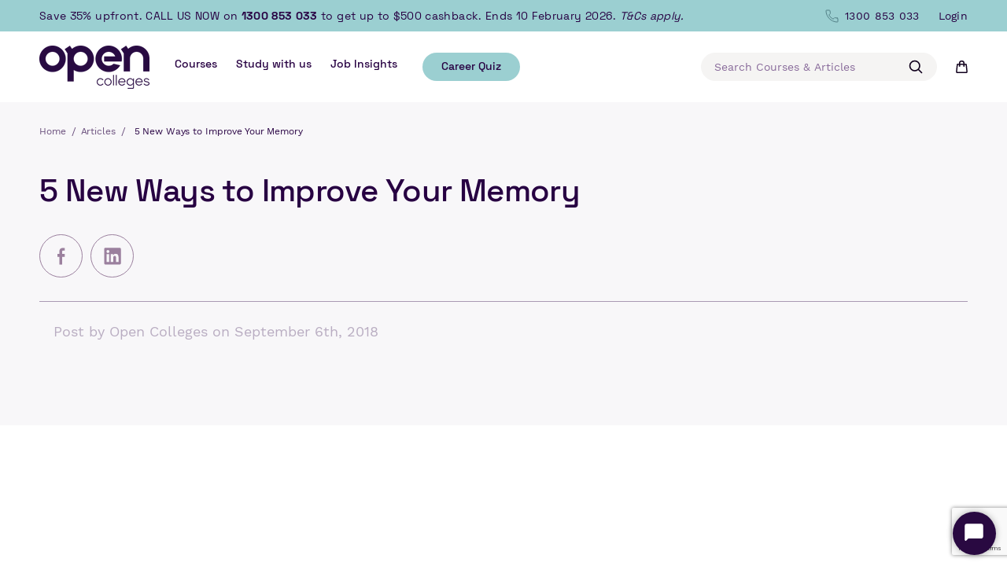

--- FILE ---
content_type: text/html; charset=utf-8
request_url: https://www.opencolleges.edu.au/blogs/articles/5-new-ways-to-improve-your-memory
body_size: 36950
content:
<!doctype html>
<html class="no-js" lang="en">
  <head>
    <meta charset="utf-8">
    <meta http-equiv="X-UA-Compatible" content="IE=edge">
    <meta name="viewport" content="width=device-width,initial-scale=1">
    <meta name="theme-color" content="">

    

    

    <link rel="canonical" href="https://www.opencolleges.edu.au/blogs/articles/5-new-ways-to-improve-your-memory">
    <link rel="preconnect" href="https://cdn.shopify.com" crossorigin><link rel="icon" type="image/png" href="//www.opencolleges.edu.au/cdn/shop/files/favicon.png?crop=center&height=32&v=1690168789&width=32"><title>
      5 New Ways to Improve Your Memory
 &ndash; Open Colleges</title>

    

<meta property="og:site_name" content="Open Colleges">
<meta property="og:url" content="https://www.opencolleges.edu.au/blogs/articles/5-new-ways-to-improve-your-memory">
<meta property="og:title" content="5 New Ways to Improve Your Memory">
<meta property="og:type" content="article">
<meta property="og:description" content="Discover 5 innovative techniques to enhance your memory and boost your cognitive abilities. Elevate your mental prowess with these new methods.">




  <meta property="og:image" content="http://www.opencolleges.edu.au/cdn/shop/articles/5_New_Ways_to_Improve_Your_Memory.jpg?v=1692263703">
  <meta property="og:image:secure_url" content="https://www.opencolleges.edu.au/cdn/shop/articles/5_New_Ways_to_Improve_Your_Memory.jpg?v=1692263703">
  <meta property="og:image:width" content="640">
  <meta property="og:image:height" content="427">

<meta name="twitter:card" content="summary_large_image">
<meta name="twitter:title" content="5 New Ways to Improve Your Memory">
<meta name="twitter:description" content="Discover 5 innovative techniques to enhance your memory and boost your cognitive abilities. Elevate your mental prowess with these new methods.">


  <meta name="description" content="Discover 5 innovative techniques to enhance your memory and boost your cognitive abilities. Elevate your mental prowess with these new methods.">


<meta name="google-site-verification" content="TzOKJ9KIlvRvgWz-DSJY4LZRMXyPqLEKSoxbQhmxjsg" />


    <script>window.performance && window.performance.mark && window.performance.mark('shopify.content_for_header.start');</script><meta name="facebook-domain-verification" content="q2ss8mybekcl7bu9bm2vxtz2bbf0tq">
<meta id="shopify-digital-wallet" name="shopify-digital-wallet" content="/69536973119/digital_wallets/dialog">
<meta name="shopify-checkout-api-token" content="1fe3a4151501344dee3a956f887d3314">
<meta id="in-context-paypal-metadata" data-shop-id="69536973119" data-venmo-supported="false" data-environment="production" data-locale="en_US" data-paypal-v4="true" data-currency="AUD">
<link rel="alternate" type="application/atom+xml" title="Feed" href="/blogs/articles.atom" />
<script async="async" src="/checkouts/internal/preloads.js?locale=en-AU"></script>
<script id="shopify-features" type="application/json">{"accessToken":"1fe3a4151501344dee3a956f887d3314","betas":["rich-media-storefront-analytics"],"domain":"www.opencolleges.edu.au","predictiveSearch":true,"shopId":69536973119,"locale":"en"}</script>
<script>var Shopify = Shopify || {};
Shopify.shop = "open-colleges.myshopify.com";
Shopify.locale = "en";
Shopify.currency = {"active":"AUD","rate":"1.0"};
Shopify.country = "AU";
Shopify.theme = {"name":"[PD]Academy Xi Review - 17 Nov","id":182319186239,"schema_name":"Lightning","schema_version":"1.0.4","theme_store_id":null,"role":"main"};
Shopify.theme.handle = "null";
Shopify.theme.style = {"id":null,"handle":null};
Shopify.cdnHost = "www.opencolleges.edu.au/cdn";
Shopify.routes = Shopify.routes || {};
Shopify.routes.root = "/";</script>
<script type="module">!function(o){(o.Shopify=o.Shopify||{}).modules=!0}(window);</script>
<script>!function(o){function n(){var o=[];function n(){o.push(Array.prototype.slice.apply(arguments))}return n.q=o,n}var t=o.Shopify=o.Shopify||{};t.loadFeatures=n(),t.autoloadFeatures=n()}(window);</script>
<script id="shop-js-analytics" type="application/json">{"pageType":"article"}</script>
<script defer="defer" async type="module" src="//www.opencolleges.edu.au/cdn/shopifycloud/shop-js/modules/v2/client.init-shop-cart-sync_BN7fPSNr.en.esm.js"></script>
<script defer="defer" async type="module" src="//www.opencolleges.edu.au/cdn/shopifycloud/shop-js/modules/v2/chunk.common_Cbph3Kss.esm.js"></script>
<script defer="defer" async type="module" src="//www.opencolleges.edu.au/cdn/shopifycloud/shop-js/modules/v2/chunk.modal_DKumMAJ1.esm.js"></script>
<script type="module">
  await import("//www.opencolleges.edu.au/cdn/shopifycloud/shop-js/modules/v2/client.init-shop-cart-sync_BN7fPSNr.en.esm.js");
await import("//www.opencolleges.edu.au/cdn/shopifycloud/shop-js/modules/v2/chunk.common_Cbph3Kss.esm.js");
await import("//www.opencolleges.edu.au/cdn/shopifycloud/shop-js/modules/v2/chunk.modal_DKumMAJ1.esm.js");

  window.Shopify.SignInWithShop?.initShopCartSync?.({"fedCMEnabled":true,"windoidEnabled":true});

</script>
<script>(function() {
  var isLoaded = false;
  function asyncLoad() {
    if (isLoaded) return;
    isLoaded = true;
    var urls = ["\/\/d6rvcv7ax04ep.cloudfront.net\/b31eeafea88a69415fae12f03e0ab246.js?shop=open-colleges.myshopify.com","https:\/\/rudder-tracking.rudderstack.com\/load?writeKey=2an4PqQ0APYr7mbbMVRyBZB2AKq\u0026dataPlaneUrl=opencollegygiu.dataplane.rudderstack.com\u0026shop=open-colleges.myshopify.com"];
    for (var i = 0; i < urls.length; i++) {
      var s = document.createElement('script');
      s.type = 'text/javascript';
      s.async = true;
      s.src = urls[i];
      var x = document.getElementsByTagName('script')[0];
      x.parentNode.insertBefore(s, x);
    }
  };
  if(window.attachEvent) {
    window.attachEvent('onload', asyncLoad);
  } else {
    window.addEventListener('load', asyncLoad, false);
  }
})();</script>
<script id="__st">var __st={"a":69536973119,"offset":39600,"reqid":"c0a40848-7697-480d-bdf4-abed01e14f06-1770150986","pageurl":"www.opencolleges.edu.au\/blogs\/articles\/5-new-ways-to-improve-your-memory","s":"articles-608519127359","u":"f5cb6df13a83","p":"article","rtyp":"article","rid":608519127359};</script>
<script>window.ShopifyPaypalV4VisibilityTracking = true;</script>
<script id="captcha-bootstrap">!function(){'use strict';const t='contact',e='account',n='new_comment',o=[[t,t],['blogs',n],['comments',n],[t,'customer']],c=[[e,'customer_login'],[e,'guest_login'],[e,'recover_customer_password'],[e,'create_customer']],r=t=>t.map((([t,e])=>`form[action*='/${t}']:not([data-nocaptcha='true']) input[name='form_type'][value='${e}']`)).join(','),a=t=>()=>t?[...document.querySelectorAll(t)].map((t=>t.form)):[];function s(){const t=[...o],e=r(t);return a(e)}const i='password',u='form_key',d=['recaptcha-v3-token','g-recaptcha-response','h-captcha-response',i],f=()=>{try{return window.sessionStorage}catch{return}},m='__shopify_v',_=t=>t.elements[u];function p(t,e,n=!1){try{const o=window.sessionStorage,c=JSON.parse(o.getItem(e)),{data:r}=function(t){const{data:e,action:n}=t;return t[m]||n?{data:e,action:n}:{data:t,action:n}}(c);for(const[e,n]of Object.entries(r))t.elements[e]&&(t.elements[e].value=n);n&&o.removeItem(e)}catch(o){console.error('form repopulation failed',{error:o})}}const l='form_type',E='cptcha';function T(t){t.dataset[E]=!0}const w=window,h=w.document,L='Shopify',v='ce_forms',y='captcha';let A=!1;((t,e)=>{const n=(g='f06e6c50-85a8-45c8-87d0-21a2b65856fe',I='https://cdn.shopify.com/shopifycloud/storefront-forms-hcaptcha/ce_storefront_forms_captcha_hcaptcha.v1.5.2.iife.js',D={infoText:'Protected by hCaptcha',privacyText:'Privacy',termsText:'Terms'},(t,e,n)=>{const o=w[L][v],c=o.bindForm;if(c)return c(t,g,e,D).then(n);var r;o.q.push([[t,g,e,D],n]),r=I,A||(h.body.append(Object.assign(h.createElement('script'),{id:'captcha-provider',async:!0,src:r})),A=!0)});var g,I,D;w[L]=w[L]||{},w[L][v]=w[L][v]||{},w[L][v].q=[],w[L][y]=w[L][y]||{},w[L][y].protect=function(t,e){n(t,void 0,e),T(t)},Object.freeze(w[L][y]),function(t,e,n,w,h,L){const[v,y,A,g]=function(t,e,n){const i=e?o:[],u=t?c:[],d=[...i,...u],f=r(d),m=r(i),_=r(d.filter((([t,e])=>n.includes(e))));return[a(f),a(m),a(_),s()]}(w,h,L),I=t=>{const e=t.target;return e instanceof HTMLFormElement?e:e&&e.form},D=t=>v().includes(t);t.addEventListener('submit',(t=>{const e=I(t);if(!e)return;const n=D(e)&&!e.dataset.hcaptchaBound&&!e.dataset.recaptchaBound,o=_(e),c=g().includes(e)&&(!o||!o.value);(n||c)&&t.preventDefault(),c&&!n&&(function(t){try{if(!f())return;!function(t){const e=f();if(!e)return;const n=_(t);if(!n)return;const o=n.value;o&&e.removeItem(o)}(t);const e=Array.from(Array(32),(()=>Math.random().toString(36)[2])).join('');!function(t,e){_(t)||t.append(Object.assign(document.createElement('input'),{type:'hidden',name:u})),t.elements[u].value=e}(t,e),function(t,e){const n=f();if(!n)return;const o=[...t.querySelectorAll(`input[type='${i}']`)].map((({name:t})=>t)),c=[...d,...o],r={};for(const[a,s]of new FormData(t).entries())c.includes(a)||(r[a]=s);n.setItem(e,JSON.stringify({[m]:1,action:t.action,data:r}))}(t,e)}catch(e){console.error('failed to persist form',e)}}(e),e.submit())}));const S=(t,e)=>{t&&!t.dataset[E]&&(n(t,e.some((e=>e===t))),T(t))};for(const o of['focusin','change'])t.addEventListener(o,(t=>{const e=I(t);D(e)&&S(e,y())}));const B=e.get('form_key'),M=e.get(l),P=B&&M;t.addEventListener('DOMContentLoaded',(()=>{const t=y();if(P)for(const e of t)e.elements[l].value===M&&p(e,B);[...new Set([...A(),...v().filter((t=>'true'===t.dataset.shopifyCaptcha))])].forEach((e=>S(e,t)))}))}(h,new URLSearchParams(w.location.search),n,t,e,['guest_login'])})(!0,!0)}();</script>
<script integrity="sha256-4kQ18oKyAcykRKYeNunJcIwy7WH5gtpwJnB7kiuLZ1E=" data-source-attribution="shopify.loadfeatures" defer="defer" src="//www.opencolleges.edu.au/cdn/shopifycloud/storefront/assets/storefront/load_feature-a0a9edcb.js" crossorigin="anonymous"></script>
<script data-source-attribution="shopify.dynamic_checkout.dynamic.init">var Shopify=Shopify||{};Shopify.PaymentButton=Shopify.PaymentButton||{isStorefrontPortableWallets:!0,init:function(){window.Shopify.PaymentButton.init=function(){};var t=document.createElement("script");t.src="https://www.opencolleges.edu.au/cdn/shopifycloud/portable-wallets/latest/portable-wallets.en.js",t.type="module",document.head.appendChild(t)}};
</script>
<script data-source-attribution="shopify.dynamic_checkout.buyer_consent">
  function portableWalletsHideBuyerConsent(e){var t=document.getElementById("shopify-buyer-consent"),n=document.getElementById("shopify-subscription-policy-button");t&&n&&(t.classList.add("hidden"),t.setAttribute("aria-hidden","true"),n.removeEventListener("click",e))}function portableWalletsShowBuyerConsent(e){var t=document.getElementById("shopify-buyer-consent"),n=document.getElementById("shopify-subscription-policy-button");t&&n&&(t.classList.remove("hidden"),t.removeAttribute("aria-hidden"),n.addEventListener("click",e))}window.Shopify?.PaymentButton&&(window.Shopify.PaymentButton.hideBuyerConsent=portableWalletsHideBuyerConsent,window.Shopify.PaymentButton.showBuyerConsent=portableWalletsShowBuyerConsent);
</script>
<script data-source-attribution="shopify.dynamic_checkout.cart.bootstrap">document.addEventListener("DOMContentLoaded",(function(){function t(){return document.querySelector("shopify-accelerated-checkout-cart, shopify-accelerated-checkout")}if(t())Shopify.PaymentButton.init();else{new MutationObserver((function(e,n){t()&&(Shopify.PaymentButton.init(),n.disconnect())})).observe(document.body,{childList:!0,subtree:!0})}}));
</script>
<link id="shopify-accelerated-checkout-styles" rel="stylesheet" media="screen" href="https://www.opencolleges.edu.au/cdn/shopifycloud/portable-wallets/latest/accelerated-checkout-backwards-compat.css" crossorigin="anonymous">
<style id="shopify-accelerated-checkout-cart">
        #shopify-buyer-consent {
  margin-top: 1em;
  display: inline-block;
  width: 100%;
}

#shopify-buyer-consent.hidden {
  display: none;
}

#shopify-subscription-policy-button {
  background: none;
  border: none;
  padding: 0;
  text-decoration: underline;
  font-size: inherit;
  cursor: pointer;
}

#shopify-subscription-policy-button::before {
  box-shadow: none;
}

      </style>

<script>window.performance && window.performance.mark && window.performance.mark('shopify.content_for_header.end');</script>

    <style data-shopify>
  :root {
    --font-body-scale: 1.0;
    --font-heading-scale: 1.0;

    --media-padding: px;
    --page-width: 150rem;
    --page-width-margin: 0rem;
    --product-card-image-padding: 0.0rem;

    --spacing-sections-desktop: 0px;
    --spacing-sections-mobile: 0px;

    --grid-desktop-vertical-spacing: 32px;
    --grid-desktop-horizontal-spacing: 32px;
    --grid-mobile-vertical-spacing: 16px;
    --grid-mobile-horizontal-spacing: 16px;

    --gradient-base-background-1: #ffffff;
  }

  *,
  *::before,
  *::after {
    box-sizing: inherit;
  }

  html {
    box-sizing: border-box;
    height: 100%;
  }

  body {
    display: grid;
    grid-template-rows: auto auto 1fr auto;
    grid-template-columns: 100%;
    min-height: 100%;
    margin: 0;
  }
</style>

<style data-shopify>
  /* Space Grotesk font */
  @font-face {
    font-family: 'Space Grotesk';
    src: url('//www.opencolleges.edu.au/cdn/shop/t/162/assets/SpaceGrotesk-Light.woff2?v=877245725820537941763111622') format('woff2'),
        url('//www.opencolleges.edu.au/cdn/shop/t/162/assets/SpaceGrotesk-Light.woff?v=179365651018563090131763111622') format('woff');
    font-weight: 300;
    font-style: normal;
    font-display: swap;
    -webkit-font-smoothing: antialiased;
  }

  @font-face {
    font-family: 'Space Grotesk';
    src: url('//www.opencolleges.edu.au/cdn/shop/t/162/assets/SpaceGrotesk-Regular.woff2?v=71409082250297865871763111622') format('woff2'),
        url('//www.opencolleges.edu.au/cdn/shop/t/162/assets/SpaceGrotesk-Regular.woff?v=36679227721907875201763111622') format('woff');
    font-weight: 400;
    font-style: normal;
    font-display: swap;
    -webkit-font-smoothing: antialiased;
  }

  @font-face {
    font-family: 'Space Grotesk';
    src: url('//www.opencolleges.edu.au/cdn/shop/t/162/assets/SpaceGrotesk-Medium.woff2?v=147743282176820422621763111622') format('woff2'),
        url('//www.opencolleges.edu.au/cdn/shop/t/162/assets/SpaceGrotesk-Medium.woff?v=168785372933203066131763111622') format('woff');
    font-weight: 500;
    font-style: normal;
    font-display: swap;
    -webkit-font-smoothing: antialiased;
  }

  @font-face {
    font-family: 'Space Grotesk';
    src: url('//www.opencolleges.edu.au/cdn/shop/t/162/assets/SpaceGrotesk-SemiBold.woff2?v=40963995022772159811763111622') format('woff2'),
        url('//www.opencolleges.edu.au/cdn/shop/t/162/assets/SpaceGrotesk-SemiBold.woff?v=94723458964228402851763111622') format('woff');
    font-weight: 600;
    font-style: normal;
    font-display: swap;
    -webkit-font-smoothing: antialiased;
  }

  @font-face {
    font-family: 'Space Grotesk';
    src: url('//www.opencolleges.edu.au/cdn/shop/t/162/assets/SpaceGrotesk-Bold.woff2?v=93696130884388241481763111622') format('woff2'),
        url('//www.opencolleges.edu.au/cdn/shop/t/162/assets/SpaceGrotesk-Bold.woff?v=46193479351731952601763111622') format('woff');
    font-weight: 700;
    font-style: normal;
    font-display: swap;
    -webkit-font-smoothing: antialiased;
  }

  /* Work Sans font */

  @font-face {
    font-family: 'Work Sans';
    src: url('//www.opencolleges.edu.au/cdn/shop/t/162/assets/WorkSans-Light.woff2?v=162992441597949827751763111622') format('woff2'),
        url('//www.opencolleges.edu.au/cdn/shop/t/162/assets/WorkSans-Light.woff?v=172266225352612926991763111622') format('woff');
    font-weight: 300;
    font-style: normal;
    font-display: swap;
    -webkit-font-smoothing: antialiased;
  }

  @font-face {
    font-family: 'Work Sans';
    src: url('//www.opencolleges.edu.au/cdn/shop/t/162/assets/WorkSans-Regular.woff2?v=152689270932926384691763111622') format('woff2'),
        url('//www.opencolleges.edu.au/cdn/shop/t/162/assets/WorkSans-Regular.woff?v=135859012115915810091763111622') format('woff');
    font-weight: 400;
    font-style: normal;
    font-display: swap;
    -webkit-font-smoothing: antialiased;
  }

  @font-face {
    font-family: 'Work Sans';
    src: url('//www.opencolleges.edu.au/cdn/shop/t/162/assets/WorkSans-Medium.woff2?v=52680770059694072071763111622') format('woff2'),
        url('//www.opencolleges.edu.au/cdn/shop/t/162/assets/WorkSans-Medium.woff?v=95163823513889607391763111622') format('woff');
    font-weight: 500;
    font-style: normal;
    font-display: swap;
    -webkit-font-smoothing: antialiased;
  }

  @font-face {
    font-family: 'Work Sans';
    src: url('//www.opencolleges.edu.au/cdn/shop/t/162/assets/WorkSans-SemiBold.woff2?v=112575825458253475751763111622') format('woff2'),
        url('//www.opencolleges.edu.au/cdn/shop/t/162/assets/WorkSans-SemiBold.woff?v=39397808347375178631763111622') format('woff');
    font-weight: 600;
    font-style: normal;
    font-display: swap;
    -webkit-font-smoothing: antialiased;
  }

  @font-face {
    font-family: 'Work Sans';
    src: url('//www.opencolleges.edu.au/cdn/shop/t/162/assets/WorkSans-Bold.woff2?v=152553847709856191911763111622') format('woff2'),
        url('//www.opencolleges.edu.au/cdn/shop/t/162/assets/WorkSans-Bold.woff?v=102946269650120001861763111622') format('woff');
    font-weight: 700;
    font-style: normal;
    font-display: swap;
    -webkit-font-smoothing: antialiased;
  }

  /* Slick font */

  @font-face {
    font-family: 'slick';
    src: url('//www.opencolleges.edu.au/cdn/shop/t/162/assets/slick.woff2?v=91177368786162225961763111622') format('woff2'),
        url('//www.opencolleges.edu.au/cdn/shop/t/162/assets/slick.woff?v=111354281175319789571763111622') format('woff');
    font-weight: 400;
    font-style: normal;
    font-display: swap;
    -webkit-font-smoothing: antialiased;
  }
</style>


<link
  rel="preload"
  href="//www.opencolleges.edu.au/cdn/shop/t/162/assets/base.css?v=154912926085682849951763111622"
  type="text/css"
  as="style"
  onload="this.onload = null; this.rel = 'stylesheet' ; "
>
<link
  rel="preload"
  href="//www.opencolleges.edu.au/cdn/shop/t/162/assets/app.css?v=174835948964013156711764649882"
  type="text/css"
  as="style"
  onload="this.onload = null; this.rel = 'stylesheet' ; "
>
<link
  rel="preload"
  href="//www.opencolleges.edu.au/cdn/shop/t/162/assets/slick.min.css?v=105347522073496785561763111622"
  type="text/css"
  as="style"
  onload="this.onload = null; this.rel = 'stylesheet' ; "
>
<link
  rel="preload"
  href="//www.opencolleges.edu.au/cdn/shop/t/162/assets/slick-theme.min.css?v=129338394792766973301763111622"
  type="text/css"
  as="style"
  onload="this.onload = null; this.rel = 'stylesheet' ; "
><link
    rel="stylesheet"
    href="//www.opencolleges.edu.au/cdn/shop/t/162/assets/component-predictive-search.css?v=109206226139022452991763111622"
    media="print"
    onload="this.media='all'"
  ><style data-shopify>
  :root {
    --color-shade-minus-minus: #F8F7FA;
    --color-shade-minus: #F0E5F9;
    --color-shade-regular: #BB7EE7;
    --color-shade-plus: #A655E0;
    --color-shade-plus-plus: #7D23BE;
  }
</style>


  <style data-shopify>
    
      
      .product-academy-xi {
        --color-shade-minus-minus: #f0f2f7;
        --color-shade-minus: #b6e2ff;
        --color-shade-regular: #121e4d;
        --color-shade-plus: #3673fc;
        --color-shade-plus-plus: #3c3838;
      }
    
      
      .product-accounting-finance {
        --color-shade-minus-minus: #fcffff;
        --color-shade-minus: #eaf6f7;
        --color-shade-regular: #9bcfd1;
        --color-shade-plus: #82b9c4;
        --color-shade-plus-plus: #517e85;
      }
    
      
      .product-animal-care-horticulture {
        --color-shade-minus-minus: #fcffff;
        --color-shade-minus: #fcffff;
        --color-shade-regular: #a6d4ff;
        --color-shade-plus: #a6d4ff;
        --color-shade-plus-plus: #0e406e;
      }
    
      
      .product-beauty-nail {
        --color-shade-minus-minus: #fff4dd;
        --color-shade-minus: #fff4dd;
        --color-shade-regular: #ffd789;
        --color-shade-plus: #ffc34d;
        --color-shade-plus-plus: #9c6a07;
      }
    
      
      .product-building-construction {
        --color-shade-minus-minus: #f8f7fa;
        --color-shade-minus: #f0e5f9;
        --color-shade-regular: #bb7ee7;
        --color-shade-plus: #a655e0;
        --color-shade-plus-plus: #7d23be;
      }
    
      
      .product-business-leadership {
        --color-shade-minus-minus: #f2eeeb;
        --color-shade-minus: #f2eeeb;
        --color-shade-regular: #b7a497;
        --color-shade-plus: #9b796e;
        --color-shade-plus-plus: #9b796e;
      }
    
      
      .product-design-technology {
        --color-shade-minus-minus: #fcfcfc;
        --color-shade-minus: #fbe9f1;
        --color-shade-regular: #eea2c3;
        --color-shade-plus: #e77eab;
        --color-shade-plus-plus: #d82c77;
      }
    
      
      .product-education {
        --color-shade-minus-minus: #fcfcfc;
        --color-shade-minus: #f5e1d9;
        --color-shade-regular: #ff8e61;
        --color-shade-plus: #ff6629;
        --color-shade-plus-plus: #d63d00;
      }
    
      
      .product-health-community {
        --color-shade-minus-minus: #f3f6f4;
        --color-shade-minus: #e0efe6;
        --color-shade-regular: #62b081;
        --color-shade-plus: #4b9569;
        --color-shade-plus-plus: #41815b;
      }
    
  </style>



    <script src="//www.opencolleges.edu.au/cdn/shop/t/162/assets/jquery-3.6.1.min.js?v=125460993922723132401763111622"></script>
<script src="//www.opencolleges.edu.au/cdn/shop/t/162/assets/constants.js?v=95358004781563950421763111622" defer="defer"></script>
<script src="//www.opencolleges.edu.au/cdn/shop/t/162/assets/pubsub.js?v=2921868252632587581763111622" defer="defer"></script>
<script src="//www.opencolleges.edu.au/cdn/shop/t/162/assets/global.js?v=178290628091394966041763111622" defer="defer"></script>
<script src="//www.opencolleges.edu.au/cdn/shop/t/162/assets/slick.min.js?v=119177116428520753221763111622" defer="defer"></script>

<script>
  document.documentElement.className = document.documentElement.className.replace('no-js', 'js');
  if (Shopify.designMode) {
    document.documentElement.classList.add('shopify-design-mode');
  }
</script>

<!-- Google Tag Manager -->
<script>
  (function (w, d, s, l, i) {
    w[l] = w[l] || [];
    w[l].push({ 'gtm.start': new Date().getTime(), event: 'gtm.js' });
    var f = d.getElementsByTagName(s)[0],
      j = d.createElement(s),
      dl = l != 'dataLayer' ? '&l=' + l : '';
    j.defer = true;
    j.src = 'https://www.googletagmanager.com/gtm.js?id=' + i + dl;
    f.parentNode.insertBefore(j, f);
  })(window, document, 'script', 'dataLayer', 'GTM-MGXJQLS8');
</script>
<!-- End Google Tag Manager -->


<script src="//vxml4.plavxml.com/sited/ref/ctrk/717-31065" defer="defer"></script>

  <!-- BEGIN app block: shopify://apps/crazy-egg/blocks/app-embed/7ea73823-6ad9-4252-a63e-088397d54aed -->
  <script async src="https://script.crazyegg.com/pages/scripts/0120/2249.js"></script>



<!-- END app block --><link href="https://monorail-edge.shopifysvc.com" rel="dns-prefetch">
<script>(function(){if ("sendBeacon" in navigator && "performance" in window) {try {var session_token_from_headers = performance.getEntriesByType('navigation')[0].serverTiming.find(x => x.name == '_s').description;} catch {var session_token_from_headers = undefined;}var session_cookie_matches = document.cookie.match(/_shopify_s=([^;]*)/);var session_token_from_cookie = session_cookie_matches && session_cookie_matches.length === 2 ? session_cookie_matches[1] : "";var session_token = session_token_from_headers || session_token_from_cookie || "";function handle_abandonment_event(e) {var entries = performance.getEntries().filter(function(entry) {return /monorail-edge.shopifysvc.com/.test(entry.name);});if (!window.abandonment_tracked && entries.length === 0) {window.abandonment_tracked = true;var currentMs = Date.now();var navigation_start = performance.timing.navigationStart;var payload = {shop_id: 69536973119,url: window.location.href,navigation_start,duration: currentMs - navigation_start,session_token,page_type: "article"};window.navigator.sendBeacon("https://monorail-edge.shopifysvc.com/v1/produce", JSON.stringify({schema_id: "online_store_buyer_site_abandonment/1.1",payload: payload,metadata: {event_created_at_ms: currentMs,event_sent_at_ms: currentMs}}));}}window.addEventListener('pagehide', handle_abandonment_event);}}());</script>
<script id="web-pixels-manager-setup">(function e(e,d,r,n,o){if(void 0===o&&(o={}),!Boolean(null===(a=null===(i=window.Shopify)||void 0===i?void 0:i.analytics)||void 0===a?void 0:a.replayQueue)){var i,a;window.Shopify=window.Shopify||{};var t=window.Shopify;t.analytics=t.analytics||{};var s=t.analytics;s.replayQueue=[],s.publish=function(e,d,r){return s.replayQueue.push([e,d,r]),!0};try{self.performance.mark("wpm:start")}catch(e){}var l=function(){var e={modern:/Edge?\/(1{2}[4-9]|1[2-9]\d|[2-9]\d{2}|\d{4,})\.\d+(\.\d+|)|Firefox\/(1{2}[4-9]|1[2-9]\d|[2-9]\d{2}|\d{4,})\.\d+(\.\d+|)|Chrom(ium|e)\/(9{2}|\d{3,})\.\d+(\.\d+|)|(Maci|X1{2}).+ Version\/(15\.\d+|(1[6-9]|[2-9]\d|\d{3,})\.\d+)([,.]\d+|)( \(\w+\)|)( Mobile\/\w+|) Safari\/|Chrome.+OPR\/(9{2}|\d{3,})\.\d+\.\d+|(CPU[ +]OS|iPhone[ +]OS|CPU[ +]iPhone|CPU IPhone OS|CPU iPad OS)[ +]+(15[._]\d+|(1[6-9]|[2-9]\d|\d{3,})[._]\d+)([._]\d+|)|Android:?[ /-](13[3-9]|1[4-9]\d|[2-9]\d{2}|\d{4,})(\.\d+|)(\.\d+|)|Android.+Firefox\/(13[5-9]|1[4-9]\d|[2-9]\d{2}|\d{4,})\.\d+(\.\d+|)|Android.+Chrom(ium|e)\/(13[3-9]|1[4-9]\d|[2-9]\d{2}|\d{4,})\.\d+(\.\d+|)|SamsungBrowser\/([2-9]\d|\d{3,})\.\d+/,legacy:/Edge?\/(1[6-9]|[2-9]\d|\d{3,})\.\d+(\.\d+|)|Firefox\/(5[4-9]|[6-9]\d|\d{3,})\.\d+(\.\d+|)|Chrom(ium|e)\/(5[1-9]|[6-9]\d|\d{3,})\.\d+(\.\d+|)([\d.]+$|.*Safari\/(?![\d.]+ Edge\/[\d.]+$))|(Maci|X1{2}).+ Version\/(10\.\d+|(1[1-9]|[2-9]\d|\d{3,})\.\d+)([,.]\d+|)( \(\w+\)|)( Mobile\/\w+|) Safari\/|Chrome.+OPR\/(3[89]|[4-9]\d|\d{3,})\.\d+\.\d+|(CPU[ +]OS|iPhone[ +]OS|CPU[ +]iPhone|CPU IPhone OS|CPU iPad OS)[ +]+(10[._]\d+|(1[1-9]|[2-9]\d|\d{3,})[._]\d+)([._]\d+|)|Android:?[ /-](13[3-9]|1[4-9]\d|[2-9]\d{2}|\d{4,})(\.\d+|)(\.\d+|)|Mobile Safari.+OPR\/([89]\d|\d{3,})\.\d+\.\d+|Android.+Firefox\/(13[5-9]|1[4-9]\d|[2-9]\d{2}|\d{4,})\.\d+(\.\d+|)|Android.+Chrom(ium|e)\/(13[3-9]|1[4-9]\d|[2-9]\d{2}|\d{4,})\.\d+(\.\d+|)|Android.+(UC? ?Browser|UCWEB|U3)[ /]?(15\.([5-9]|\d{2,})|(1[6-9]|[2-9]\d|\d{3,})\.\d+)\.\d+|SamsungBrowser\/(5\.\d+|([6-9]|\d{2,})\.\d+)|Android.+MQ{2}Browser\/(14(\.(9|\d{2,})|)|(1[5-9]|[2-9]\d|\d{3,})(\.\d+|))(\.\d+|)|K[Aa][Ii]OS\/(3\.\d+|([4-9]|\d{2,})\.\d+)(\.\d+|)/},d=e.modern,r=e.legacy,n=navigator.userAgent;return n.match(d)?"modern":n.match(r)?"legacy":"unknown"}(),u="modern"===l?"modern":"legacy",c=(null!=n?n:{modern:"",legacy:""})[u],f=function(e){return[e.baseUrl,"/wpm","/b",e.hashVersion,"modern"===e.buildTarget?"m":"l",".js"].join("")}({baseUrl:d,hashVersion:r,buildTarget:u}),m=function(e){var d=e.version,r=e.bundleTarget,n=e.surface,o=e.pageUrl,i=e.monorailEndpoint;return{emit:function(e){var a=e.status,t=e.errorMsg,s=(new Date).getTime(),l=JSON.stringify({metadata:{event_sent_at_ms:s},events:[{schema_id:"web_pixels_manager_load/3.1",payload:{version:d,bundle_target:r,page_url:o,status:a,surface:n,error_msg:t},metadata:{event_created_at_ms:s}}]});if(!i)return console&&console.warn&&console.warn("[Web Pixels Manager] No Monorail endpoint provided, skipping logging."),!1;try{return self.navigator.sendBeacon.bind(self.navigator)(i,l)}catch(e){}var u=new XMLHttpRequest;try{return u.open("POST",i,!0),u.setRequestHeader("Content-Type","text/plain"),u.send(l),!0}catch(e){return console&&console.warn&&console.warn("[Web Pixels Manager] Got an unhandled error while logging to Monorail."),!1}}}}({version:r,bundleTarget:l,surface:e.surface,pageUrl:self.location.href,monorailEndpoint:e.monorailEndpoint});try{o.browserTarget=l,function(e){var d=e.src,r=e.async,n=void 0===r||r,o=e.onload,i=e.onerror,a=e.sri,t=e.scriptDataAttributes,s=void 0===t?{}:t,l=document.createElement("script"),u=document.querySelector("head"),c=document.querySelector("body");if(l.async=n,l.src=d,a&&(l.integrity=a,l.crossOrigin="anonymous"),s)for(var f in s)if(Object.prototype.hasOwnProperty.call(s,f))try{l.dataset[f]=s[f]}catch(e){}if(o&&l.addEventListener("load",o),i&&l.addEventListener("error",i),u)u.appendChild(l);else{if(!c)throw new Error("Did not find a head or body element to append the script");c.appendChild(l)}}({src:f,async:!0,onload:function(){if(!function(){var e,d;return Boolean(null===(d=null===(e=window.Shopify)||void 0===e?void 0:e.analytics)||void 0===d?void 0:d.initialized)}()){var d=window.webPixelsManager.init(e)||void 0;if(d){var r=window.Shopify.analytics;r.replayQueue.forEach((function(e){var r=e[0],n=e[1],o=e[2];d.publishCustomEvent(r,n,o)})),r.replayQueue=[],r.publish=d.publishCustomEvent,r.visitor=d.visitor,r.initialized=!0}}},onerror:function(){return m.emit({status:"failed",errorMsg:"".concat(f," has failed to load")})},sri:function(e){var d=/^sha384-[A-Za-z0-9+/=]+$/;return"string"==typeof e&&d.test(e)}(c)?c:"",scriptDataAttributes:o}),m.emit({status:"loading"})}catch(e){m.emit({status:"failed",errorMsg:(null==e?void 0:e.message)||"Unknown error"})}}})({shopId: 69536973119,storefrontBaseUrl: "https://www.opencolleges.edu.au",extensionsBaseUrl: "https://extensions.shopifycdn.com/cdn/shopifycloud/web-pixels-manager",monorailEndpoint: "https://monorail-edge.shopifysvc.com/unstable/produce_batch",surface: "storefront-renderer",enabledBetaFlags: ["2dca8a86"],webPixelsConfigList: [{"id":"1799291199","configuration":"{\"appSettingSchemaVersion\":\"2.0\",\"sdkUrl\":\"sdk.iad-05.braze.com\",\"sdkVersion\":\"5.4.0\",\"userTrackingBehavior\":\"on_visit\",\"apiKey\":\"00a51a9e-df57-407f-b78b-e74abe5ef5ef\",\"shopDomain\":\"open-colleges.myshopify.com\",\"features\":\"WEB_SDK_FEATURE,ACCOUNT_LOGIN_FEATURE,VIEW_PRODUCTS_FEATURE,PURCHASE_COMMERCE_EVENTS_FEATURE,IN_BROWSER_MESSAGES_FEATURE\",\"appEmbedEnabled\":\"true\",\"selectedExternalId\":\"email-sha256\",\"customIdEndpoint\":\"none\",\"thirdPartyTagManagerEnabled\":\"false\"}","eventPayloadVersion":"v1","runtimeContext":"STRICT","scriptVersion":"c57d38160b86f32880eae344614ad1ec","type":"APP","apiClientId":4371083,"privacyPurposes":["ANALYTICS","MARKETING","SALE_OF_DATA"],"dataSharingAdjustments":{"protectedCustomerApprovalScopes":["read_customer_address","read_customer_email","read_customer_name","read_customer_personal_data","read_customer_phone"]}},{"id":"844792127","configuration":"{\"config\":\"{\\\"pixel_id\\\":\\\"G-K7ZBZ1WEQB\\\",\\\"gtag_events\\\":[{\\\"type\\\":\\\"purchase\\\",\\\"action_label\\\":\\\"G-K7ZBZ1WEQB\\\"},{\\\"type\\\":\\\"page_view\\\",\\\"action_label\\\":\\\"G-K7ZBZ1WEQB\\\"},{\\\"type\\\":\\\"view_item\\\",\\\"action_label\\\":\\\"G-K7ZBZ1WEQB\\\"},{\\\"type\\\":\\\"search\\\",\\\"action_label\\\":\\\"G-K7ZBZ1WEQB\\\"},{\\\"type\\\":\\\"add_to_cart\\\",\\\"action_label\\\":\\\"G-K7ZBZ1WEQB\\\"},{\\\"type\\\":\\\"begin_checkout\\\",\\\"action_label\\\":\\\"G-K7ZBZ1WEQB\\\"},{\\\"type\\\":\\\"add_payment_info\\\",\\\"action_label\\\":\\\"G-K7ZBZ1WEQB\\\"}],\\\"enable_monitoring_mode\\\":false}\"}","eventPayloadVersion":"v1","runtimeContext":"OPEN","scriptVersion":"b2a88bafab3e21179ed38636efcd8a93","type":"APP","apiClientId":1780363,"privacyPurposes":[],"dataSharingAdjustments":{"protectedCustomerApprovalScopes":["read_customer_address","read_customer_email","read_customer_name","read_customer_personal_data","read_customer_phone"]}},{"id":"324534591","configuration":"{\"pixel_id\":\"468173809949406\",\"pixel_type\":\"facebook_pixel\",\"metaapp_system_user_token\":\"-\"}","eventPayloadVersion":"v1","runtimeContext":"OPEN","scriptVersion":"ca16bc87fe92b6042fbaa3acc2fbdaa6","type":"APP","apiClientId":2329312,"privacyPurposes":["ANALYTICS","MARKETING","SALE_OF_DATA"],"dataSharingAdjustments":{"protectedCustomerApprovalScopes":["read_customer_address","read_customer_email","read_customer_name","read_customer_personal_data","read_customer_phone"]}},{"id":"89424191","eventPayloadVersion":"1","runtimeContext":"LAX","scriptVersion":"1","type":"CUSTOM","privacyPurposes":["ANALYTICS","MARKETING","SALE_OF_DATA"],"name":"CustomerLabs"},{"id":"98599231","eventPayloadVersion":"1","runtimeContext":"LAX","scriptVersion":"4","type":"CUSTOM","privacyPurposes":["ANALYTICS","MARKETING","SALE_OF_DATA"],"name":"GA4"},{"id":"shopify-app-pixel","configuration":"{}","eventPayloadVersion":"v1","runtimeContext":"STRICT","scriptVersion":"0450","apiClientId":"shopify-pixel","type":"APP","privacyPurposes":["ANALYTICS","MARKETING"]},{"id":"shopify-custom-pixel","eventPayloadVersion":"v1","runtimeContext":"LAX","scriptVersion":"0450","apiClientId":"shopify-pixel","type":"CUSTOM","privacyPurposes":["ANALYTICS","MARKETING"]}],isMerchantRequest: false,initData: {"shop":{"name":"Open Colleges","paymentSettings":{"currencyCode":"AUD"},"myshopifyDomain":"open-colleges.myshopify.com","countryCode":"AU","storefrontUrl":"https:\/\/www.opencolleges.edu.au"},"customer":null,"cart":null,"checkout":null,"productVariants":[],"purchasingCompany":null},},"https://www.opencolleges.edu.au/cdn","3918e4e0wbf3ac3cepc5707306mb02b36c6",{"modern":"","legacy":""},{"shopId":"69536973119","storefrontBaseUrl":"https:\/\/www.opencolleges.edu.au","extensionBaseUrl":"https:\/\/extensions.shopifycdn.com\/cdn\/shopifycloud\/web-pixels-manager","surface":"storefront-renderer","enabledBetaFlags":"[\"2dca8a86\"]","isMerchantRequest":"false","hashVersion":"3918e4e0wbf3ac3cepc5707306mb02b36c6","publish":"custom","events":"[[\"page_viewed\",{}]]"});</script><script>
  window.ShopifyAnalytics = window.ShopifyAnalytics || {};
  window.ShopifyAnalytics.meta = window.ShopifyAnalytics.meta || {};
  window.ShopifyAnalytics.meta.currency = 'AUD';
  var meta = {"page":{"pageType":"article","resourceType":"article","resourceId":608519127359,"requestId":"c0a40848-7697-480d-bdf4-abed01e14f06-1770150986"}};
  for (var attr in meta) {
    window.ShopifyAnalytics.meta[attr] = meta[attr];
  }
</script>
<script class="analytics">
  (function () {
    var customDocumentWrite = function(content) {
      var jquery = null;

      if (window.jQuery) {
        jquery = window.jQuery;
      } else if (window.Checkout && window.Checkout.$) {
        jquery = window.Checkout.$;
      }

      if (jquery) {
        jquery('body').append(content);
      }
    };

    var hasLoggedConversion = function(token) {
      if (token) {
        return document.cookie.indexOf('loggedConversion=' + token) !== -1;
      }
      return false;
    }

    var setCookieIfConversion = function(token) {
      if (token) {
        var twoMonthsFromNow = new Date(Date.now());
        twoMonthsFromNow.setMonth(twoMonthsFromNow.getMonth() + 2);

        document.cookie = 'loggedConversion=' + token + '; expires=' + twoMonthsFromNow;
      }
    }

    var trekkie = window.ShopifyAnalytics.lib = window.trekkie = window.trekkie || [];
    if (trekkie.integrations) {
      return;
    }
    trekkie.methods = [
      'identify',
      'page',
      'ready',
      'track',
      'trackForm',
      'trackLink'
    ];
    trekkie.factory = function(method) {
      return function() {
        var args = Array.prototype.slice.call(arguments);
        args.unshift(method);
        trekkie.push(args);
        return trekkie;
      };
    };
    for (var i = 0; i < trekkie.methods.length; i++) {
      var key = trekkie.methods[i];
      trekkie[key] = trekkie.factory(key);
    }
    trekkie.load = function(config) {
      trekkie.config = config || {};
      trekkie.config.initialDocumentCookie = document.cookie;
      var first = document.getElementsByTagName('script')[0];
      var script = document.createElement('script');
      script.type = 'text/javascript';
      script.onerror = function(e) {
        var scriptFallback = document.createElement('script');
        scriptFallback.type = 'text/javascript';
        scriptFallback.onerror = function(error) {
                var Monorail = {
      produce: function produce(monorailDomain, schemaId, payload) {
        var currentMs = new Date().getTime();
        var event = {
          schema_id: schemaId,
          payload: payload,
          metadata: {
            event_created_at_ms: currentMs,
            event_sent_at_ms: currentMs
          }
        };
        return Monorail.sendRequest("https://" + monorailDomain + "/v1/produce", JSON.stringify(event));
      },
      sendRequest: function sendRequest(endpointUrl, payload) {
        // Try the sendBeacon API
        if (window && window.navigator && typeof window.navigator.sendBeacon === 'function' && typeof window.Blob === 'function' && !Monorail.isIos12()) {
          var blobData = new window.Blob([payload], {
            type: 'text/plain'
          });

          if (window.navigator.sendBeacon(endpointUrl, blobData)) {
            return true;
          } // sendBeacon was not successful

        } // XHR beacon

        var xhr = new XMLHttpRequest();

        try {
          xhr.open('POST', endpointUrl);
          xhr.setRequestHeader('Content-Type', 'text/plain');
          xhr.send(payload);
        } catch (e) {
          console.log(e);
        }

        return false;
      },
      isIos12: function isIos12() {
        return window.navigator.userAgent.lastIndexOf('iPhone; CPU iPhone OS 12_') !== -1 || window.navigator.userAgent.lastIndexOf('iPad; CPU OS 12_') !== -1;
      }
    };
    Monorail.produce('monorail-edge.shopifysvc.com',
      'trekkie_storefront_load_errors/1.1',
      {shop_id: 69536973119,
      theme_id: 182319186239,
      app_name: "storefront",
      context_url: window.location.href,
      source_url: "//www.opencolleges.edu.au/cdn/s/trekkie.storefront.b37867e0a413f1c9ade9179965a3871208e6387b.min.js"});

        };
        scriptFallback.async = true;
        scriptFallback.src = '//www.opencolleges.edu.au/cdn/s/trekkie.storefront.b37867e0a413f1c9ade9179965a3871208e6387b.min.js';
        first.parentNode.insertBefore(scriptFallback, first);
      };
      script.async = true;
      script.src = '//www.opencolleges.edu.au/cdn/s/trekkie.storefront.b37867e0a413f1c9ade9179965a3871208e6387b.min.js';
      first.parentNode.insertBefore(script, first);
    };
    trekkie.load(
      {"Trekkie":{"appName":"storefront","development":false,"defaultAttributes":{"shopId":69536973119,"isMerchantRequest":null,"themeId":182319186239,"themeCityHash":"6488308482964434851","contentLanguage":"en","currency":"AUD"},"isServerSideCookieWritingEnabled":true,"monorailRegion":"shop_domain","enabledBetaFlags":["65f19447","b5387b81"]},"Session Attribution":{},"S2S":{"facebookCapiEnabled":true,"source":"trekkie-storefront-renderer","apiClientId":580111}}
    );

    var loaded = false;
    trekkie.ready(function() {
      if (loaded) return;
      loaded = true;

      window.ShopifyAnalytics.lib = window.trekkie;

      var originalDocumentWrite = document.write;
      document.write = customDocumentWrite;
      try { window.ShopifyAnalytics.merchantGoogleAnalytics.call(this); } catch(error) {};
      document.write = originalDocumentWrite;

      window.ShopifyAnalytics.lib.page(null,{"pageType":"article","resourceType":"article","resourceId":608519127359,"requestId":"c0a40848-7697-480d-bdf4-abed01e14f06-1770150986","shopifyEmitted":true});

      var match = window.location.pathname.match(/checkouts\/(.+)\/(thank_you|post_purchase)/)
      var token = match? match[1]: undefined;
      if (!hasLoggedConversion(token)) {
        setCookieIfConversion(token);
        
      }
    });


        var eventsListenerScript = document.createElement('script');
        eventsListenerScript.async = true;
        eventsListenerScript.src = "//www.opencolleges.edu.au/cdn/shopifycloud/storefront/assets/shop_events_listener-3da45d37.js";
        document.getElementsByTagName('head')[0].appendChild(eventsListenerScript);

})();</script>
<script
  defer
  src="https://www.opencolleges.edu.au/cdn/shopifycloud/perf-kit/shopify-perf-kit-3.1.0.min.js"
  data-application="storefront-renderer"
  data-shop-id="69536973119"
  data-render-region="gcp-us-central1"
  data-page-type="article"
  data-theme-instance-id="182319186239"
  data-theme-name="Lightning"
  data-theme-version="1.0.4"
  data-monorail-region="shop_domain"
  data-resource-timing-sampling-rate="10"
  data-shs="true"
  data-shs-beacon="true"
  data-shs-export-with-fetch="true"
  data-shs-logs-sample-rate="1"
  data-shs-beacon-endpoint="https://www.opencolleges.edu.au/api/collect"
></script>
</head>

  

  

  <body
    class="gradient  template-article template-full-width"
    data-scrolling-animation="true"
    data-login-url="https://app.opencolleges-learning.com.au/s/login#/"
  >
    <a class="skip-to-content-link button visually-hidden" href="#MainContent">
      Skip to content
    </a><!-- BEGIN sections: header-group -->
<div id="shopify-section-sections--25578531651903__announcement-bar" class="shopify-section shopify-section-group-header-group pd-announcement-bar-section">


  <style>
  .pd-announcement-bar[section-id="sections--25578531651903__announcement-bar"] {
    background-color: #9bcfd1;
    color: #270042;
  }
</style>

<div section-id="sections--25578531651903__announcement-bar" class="pd-announcement-bar">
  <div class="page-width pd-announcement-bar-inner">
    <div class="pd-announcement-bar__message"><p>Save 35% upfront. CALL US NOW on <strong>1300 853 033</strong> to get up to $500 cashback. Ends 10 February 2026. <em>T&Cs apply.</em></p></div>
    <div class="pd-announcement-bar__info">
      
      <a class="info-item" href="tel:1300 853 033">
        <svg width="17" height="17" viewBox="0 0 17 17" fill="none" xmlns="http://www.w3.org/2000/svg">
      <path d="M15.2728 11.0447C14.4146 10.9388 13.5624 10.7886 12.7197 10.5947C12.5139 10.5259 12.2939 10.5114 12.0809 10.5526C11.8679 10.5938 11.6692 10.6893 11.5039 10.8298C11.2891 11.0488 10.669 11.661 10.0247 12.2935C7.71596 11.1581 5.84884 9.28868 4.71568 6.97806C5.34384 6.3334 5.93148 5.71711 6.17058 5.50223C6.31108 5.33686 6.40654 5.13801 6.44772 4.92492C6.4889 4.71183 6.4744 4.49172 6.40564 4.28588C6.2116 3.44143 6.06145 2.58749 5.95579 1.72749C5.94447 1.61797 5.91098 1.51191 5.85736 1.41577C5.80373 1.31962 5.7311 1.23541 5.64389 1.16827C5.55667 1.10112 5.45671 1.05244 5.35008 1.02521C5.24345 0.997969 5.1324 0.99274 5.02368 1.00984H1.57082C1.4283 1.02271 1.29488 1.08548 1.19406 1.18708C1.09324 1.28869 1.03148 1.42262 1.01966 1.56531C0.796764 4.68322 2.53535 8.02007 2.88793 8.66068V8.68501L2.93657 8.77826C4.1987 10.9683 6.016 12.7864 8.20502 14.0491L8.38333 14.1505C9.19386 14.5803 12.4157 16.2021 15.4268 15.9791C15.5709 15.9691 15.7067 15.9081 15.8099 15.807C15.9131 15.706 15.977 15.5715 15.9902 15.4276V11.9773C16.0073 11.8685 16.002 11.7574 15.9748 11.6507C15.9476 11.544 15.8989 11.444 15.8318 11.3568C15.7647 11.2695 15.6805 11.1969 15.5844 11.1432C15.4883 11.0896 15.3823 11.0561 15.2728 11.0447Z" stroke="#517E85" stroke-linecap="round" stroke-linejoin="round"/>
    </svg>
        <span>1300 853 033</span>
      </a>
      <a class="info-item" href="https://app.opencolleges-learning.com.au/s/login#/">
        <span>Login</span>
      </a>
    </div>
  </div>
</div>



</div><div id="shopify-section-sections--25578531651903__header" class="shopify-section shopify-section-group-header-group pd-header-section"><script src="//www.opencolleges.edu.au/cdn/shop/t/162/assets/search-form.js?v=113639710312857635801763111622" defer="defer"></script>


<style>
  .mega-menu.big-container {
    background-color: rgba(0, 0, 0, 0.4);
  }
</style>

<link rel="stylesheet" href="//www.opencolleges.edu.au/cdn/shop/t/162/assets/component-menu-drawer.css?v=183926784884572752611763111622" media="print" onload="this.media='all'">

<style data-shopify>
  @media (max-width: 1200px) {
    .header__heading-logo {
      width: 90px;
    }
  }

  @media (max-width: 990px) {
    .header__heading-logo {
      width: 71px;
    }
  }
</style>

<div class="pd-header section-header">
  <div class="page-width pd-header-inner">
    <a href="/" class="header__heading-link link link--text focus-inset"><div class="header__heading-logo-wrapper">
        
        <img src="//www.opencolleges.edu.au/cdn/shop/files/1C_Positive_Logo_-_Open_Colleges.png?v=1691924543&amp;width=600" alt="Open Colleges" srcset="//www.opencolleges.edu.au/cdn/shop/files/1C_Positive_Logo_-_Open_Colleges.png?v=1691924543&amp;width=140 140w, //www.opencolleges.edu.au/cdn/shop/files/1C_Positive_Logo_-_Open_Colleges.png?v=1691924543&amp;width=210 210w, //www.opencolleges.edu.au/cdn/shop/files/1C_Positive_Logo_-_Open_Colleges.png?v=1691924543&amp;width=280 280w" width="140" height="55.035629453681715" loading="eager" class="header__heading-logo motion-reduce" sizes="(max-width: 280px) 50vw, 140px">
      </div></a><script type="application/ld+json">
  {
    "@context": "https://schema.org",
    "@type": "CollegeOrUniversity",
    "name": "Open Colleges",
    "url": "https://www.opencolleges.edu.au/",
    "logo": "https://www.opencolleges.edu.au/cdn/shop/files/1C_Positive_Logo_-_Open_Colleges.png?v=1691924543&width=180",
    "sameAs": [
      "https://www.facebook.com/OpenColleges",
      "https://www.instagram.com/opencolleges",
      "https://www.linkedin.com/school/open-colleges"
    ]
  }
</script>

    <nav class="hide-print-mode pd-nav desktop-nav">
  <ul class="pd-nav-list level-1">
    
<li data-level="level-1" class="pd-nav-item level-1 big-container">
        
          <span data-level="level-1" class="pd-nav-link level-1">
            <span>Courses</span>
          </span>
        
        
          <div class="mega-menu big-container">
            
            <div class="mega-menu__background page-width">
            
              <ul class="pd-nav-list level-2">
                
                  <li data-level="level-2" class="pd-nav-item pd-nav-item--toggle level-2">
                    <span class="pd-nav-link level-2" id="close-mega-menu">
                      <span>Discover Courses</span>
                      <svg class="icon icon--close-menu " width="12" height="12" viewBox="0 0 12 12" fill="none" xmlns="http://www.w3.org/2000/svg">
      <path fill-rule="evenodd" clip-rule="evenodd" d="M0.558058 0.294753C0.802136 0.0506749 1.19786 0.0506749 1.44194 0.294753L6 4.85281L10.5581 0.294753C10.8021 0.0506756 11.1979 0.0506756 11.4419 0.294753C11.686 0.538831 11.686 0.934559 11.4419 1.17864L6.88388 5.73669L11.4419 10.2948C11.686 10.5388 11.686 10.9346 11.4419 11.1786C11.1979 11.4227 10.8021 11.4227 10.5581 11.1786L6 6.62058L1.44194 11.1786C1.19786 11.4227 0.802136 11.4227 0.558058 11.1786C0.313981 10.9346 0.313981 10.5388 0.558058 10.2948L5.11612 5.73669L0.558058 1.17864C0.313981 0.934559 0.313981 0.53883 0.558058 0.294753Z" fill="#270042" stroke="#270042" stroke-width="0.2" stroke-linecap="round" stroke-linejoin="round"/>
    </svg>
                    </span>
                  </li>
                
                
<li data-level="level-2" class="pd-nav-item level-2">
                    
                      <span data-level="level-2" class="pd-nav-link level-2" href="/collections/business-leadership">
                        
                          <span class="icon-category" style="border-color: #B7A498">category</span>
                        
                        <span>Business & Leadership</span>
                        <svg width="24" height="24" viewBox="0 0 24 24" fill="none" xmlns="http://www.w3.org/2000/svg">
      <path d="M8.25 4.5L15.75 12L8.25 19.5" stroke="#0F172A" stroke-width="1.5" stroke-linecap="round" stroke-linejoin="round"/>
    </svg>
                      </span>
                    
                    
                      <div class="sub-mega-menu">
                        <ul>
                          <li data-level="level-3" class="pd-nav-item pd-nav-item--title level-3">
                            <a href="/collections/business-leadership" class="pd-nav-link level-3">
                              <span class="text">Business & Leadership</span>
                              <span class="link">View All Courses</span>
                            </a>
                          </li>
                          
                            <li class="pd-nav-item level-3">
                              <a class="pd-nav-link level-3" href="/collections/business-administration">Business & Administration</a>
                            </li>
                          
                            <li class="pd-nav-item level-3">
                              <a class="pd-nav-link level-3" href="/collections/leadership-management"> Leadership & Management</a>
                            </li>
                          
                            <li class="pd-nav-item level-3">
                              <a class="pd-nav-link level-3" href="/collections/human-resources">Human Resources</a>
                            </li>
                          
                            <li class="pd-nav-item level-3">
                              <a class="pd-nav-link level-3" href="/collections/marketing"> Marketing & Communication</a>
                            </li>
                          
                            <li class="pd-nav-item level-3">
                              <a class="pd-nav-link level-3" href="/collections/retail-and-customer-service">Retail & Customer Service</a>
                            </li>
                          
                        </ul>
                      </div>
                    
                  </li>
                
<li data-level="level-2" class="pd-nav-item level-2">
                    
                      <span data-level="level-2" class="pd-nav-link level-2" href="/collections/health-community">
                        
                          <span class="icon-category" style="border-color: #49AF88">category</span>
                        
                        <span>Health & Community</span>
                        <svg width="24" height="24" viewBox="0 0 24 24" fill="none" xmlns="http://www.w3.org/2000/svg">
      <path d="M8.25 4.5L15.75 12L8.25 19.5" stroke="#0F172A" stroke-width="1.5" stroke-linecap="round" stroke-linejoin="round"/>
    </svg>
                      </span>
                    
                    
                      <div class="sub-mega-menu">
                        <ul>
                          <li data-level="level-3" class="pd-nav-item pd-nav-item--title level-3">
                            <a href="/collections/health-community" class="pd-nav-link level-3">
                              <span class="text">Health & Community</span>
                              <span class="link">View All Courses</span>
                            </a>
                          </li>
                          
                            <li class="pd-nav-item level-3">
                              <a class="pd-nav-link level-3" href="/collections/aged-care-and-disability-support">Aged Care & Disability Support</a>
                            </li>
                          
                            <li class="pd-nav-item level-3">
                              <a class="pd-nav-link level-3" href="/collections/community-and-social-services">Community & Social Services</a>
                            </li>
                          
                            <li class="pd-nav-item level-3">
                              <a class="pd-nav-link level-3" href="/collections/youth-work">Youth Work</a>
                            </li>
                          
                            <li class="pd-nav-item level-3">
                              <a class="pd-nav-link level-3" href="/collections/dental-health-and-allied-support">Dental, Health, and Allied Support</a>
                            </li>
                          
                            <li class="pd-nav-item level-3">
                              <a class="pd-nav-link level-3" href="/collections/mental-health-and-alcohol-and-other-drugs">Mental Health & AOD (Alcohol & Other Drugs)</a>
                            </li>
                          
                            <li class="pd-nav-item level-3">
                              <a class="pd-nav-link level-3" href="/collections/on-campus-nursing-diploma-and-skill-set-wa-sa">On-Campus Nursing & Healthcare (SA & WA)</a>
                            </li>
                          
                        </ul>
                      </div>
                    
                  </li>
                
<li data-level="level-2" class="pd-nav-item level-2">
                    
                      <span data-level="level-2" class="pd-nav-link level-2" href="/collections/design-and-technology">
                        
                          <span class="icon-category" style="border-color: #ECA2C3">category</span>
                        
                        <span>Design & Technology</span>
                        <svg width="24" height="24" viewBox="0 0 24 24" fill="none" xmlns="http://www.w3.org/2000/svg">
      <path d="M8.25 4.5L15.75 12L8.25 19.5" stroke="#0F172A" stroke-width="1.5" stroke-linecap="round" stroke-linejoin="round"/>
    </svg>
                      </span>
                    
                    
                      <div class="sub-mega-menu">
                        <ul>
                          <li data-level="level-3" class="pd-nav-item pd-nav-item--title level-3">
                            <a href="/collections/design-and-technology" class="pd-nav-link level-3">
                              <span class="text">Design & Technology</span>
                              <span class="link">View All Courses</span>
                            </a>
                          </li>
                          
                            <li class="pd-nav-item level-3">
                              <a class="pd-nav-link level-3" href="/collections/interior-design-decoration-copy">Graphic & UX Design</a>
                            </li>
                          
                            <li class="pd-nav-item level-3">
                              <a class="pd-nav-link level-3" href="/collections/youth-work-copy">Interior Design & Photography</a>
                            </li>
                          
                            <li class="pd-nav-item level-3">
                              <a class="pd-nav-link level-3" href="/collections/photography-digital-imaging-copy">Digital Strategy & Data Analytics</a>
                            </li>
                          
                        </ul>
                      </div>
                    
                  </li>
                
<li data-level="level-2" class="pd-nav-item level-2">
                    
                      <a data-level="level-2" class="pd-nav-link level-2" href="/collections/accounting-finance">
                        
                          <span class="icon-category" style="border-color: #9CCED0">icons</span>
                        
                        <span>Accounting & Finance</span>
                      </a>
                    
                    
                  </li>
                
<li data-level="level-2" class="pd-nav-item level-2">
                    
                      <a data-level="level-2" class="pd-nav-link level-2" href="/collections/horticulture-and-animal-care">
                        
                          <span class="icon-category" style="border-color: #0F60AB">icons</span>
                        
                        <span>Animal Care & Horticulture</span>
                      </a>
                    
                    
                  </li>
                
<li data-level="level-2" class="pd-nav-item level-2">
                    
                      <a data-level="level-2" class="pd-nav-link level-2" href="/collections/education">
                        
                          <span class="icon-category" style="border-color: #F58C62">icons</span>
                        
                        <span>Education</span>
                      </a>
                    
                    
                  </li>
                
<li data-level="level-2" class="pd-nav-item level-2">
                    
                      <a data-level="level-2" class="pd-nav-link level-2" href="/collections/beauty-and-nail">
                        
                          <span class="icon-category" style="border-color: #FEC350">icons</span>
                        
                        <span>Beauty & Nail</span>
                      </a>
                    
                    
                  </li>
                
<li data-level="level-2" class="pd-nav-item level-2">
                    
                      <a data-level="level-2" class="pd-nav-link level-2" href="/collections/building-construction">
                        
                          <span class="icon-category" style="border-color: #A655E0">icons</span>
                        
                        <span>Building & Construction</span>
                      </a>
                    
                    
                  </li>
                
                <li data-level="level-2" class="pd-nav-item pd-nav-item--empty level-2">
                  <span class="pd-nav-link level-2"></span>
                </li>
              </ul>
            
            </div>
            
          </div>
        
      </li>
    
<li data-level="level-1" class="pd-nav-item level-1 ">
        
          <span data-level="level-1" class="pd-nav-link level-1">
            <span>Study with us</span>
          </span>
        
        
          <div class="mega-menu ">
            
              <ul class="pd-nav-list level-2">
                
                
<li data-level="level-2" class="pd-nav-item level-2">
                    
                      <a data-level="level-2" class="pd-nav-link level-2" href="/blogs/articles">
                        
                        <span>Career Advice & Tips</span>
                      </a>
                    
                    
                  </li>
                
<li data-level="level-2" class="pd-nav-item level-2">
                    
                      <a data-level="level-2" class="pd-nav-link level-2" href="/pages/faqs">
                        
                        <span>Frequently Asked Questions</span>
                      </a>
                    
                    
                  </li>
                
<li data-level="level-2" class="pd-nav-item level-2">
                    
                      <a data-level="level-2" class="pd-nav-link level-2" href="/pages/reviews">
                        
                        <span>Student Stories</span>
                      </a>
                    
                    
                  </li>
                
<li data-level="level-2" class="pd-nav-item level-2">
                    
                      <a data-level="level-2" class="pd-nav-link level-2" href="/pages/industry-experts">
                        
                        <span>Our Trainers</span>
                      </a>
                    
                    
                  </li>
                
<li data-level="level-2" class="pd-nav-item level-2">
                    
                      <a data-level="level-2" class="pd-nav-link level-2" href="/pages/studying-online">
                        
                        <span>Our Study Portal</span>
                      </a>
                    
                    
                  </li>
                
<li data-level="level-2" class="pd-nav-item level-2">
                    
                      <a data-level="level-2" class="pd-nav-link level-2" href="/pages/how-to-enroll">
                        
                        <span>How to Enrol</span>
                      </a>
                    
                    
                  </li>
                
                <li data-level="level-2" class="pd-nav-item pd-nav-item--empty level-2">
                  <span class="pd-nav-link level-2"></span>
                </li>
              </ul>
            
          </div>
        
      </li>
    
<li data-level="level-1" class="pd-nav-item level-1 ">
        
          <a data-level="level-1" class="pd-nav-link level-1" href="/pages/career-hub">
            <span>Job Insights</span>
          </a>
        
        
      </li>
    
<li data-level="level-1" class="pd-nav-item level-1  pd-nav-item--highlight">
        
          <a data-level="level-1" class="pd-nav-link level-1" href="https://www.opencolleges.edu.au/pages/career-quiz">
            <span>Career Quiz</span>
          </a>
        
        
      </li>
    
  </ul>
</nav>

<script defer="defer">
  document.addEventListener('DOMContentLoaded', () => {
    const ELM_navLevel1 = document.querySelectorAll('.pd-nav-item.level-1');
    const ELM_navLevel2 = document.querySelectorAll('.pd-nav-item.level-2');

    const closeMegaMenu = document.querySelector('#close-mega-menu');

    if (closeMegaMenu) {
      closeMegaMenu.addEventListener('click', (e) => {
        e.stopPropagation();
        e.preventDefault();
        ELM_navLevel1.forEach((navItem) => {
          setTimeout(() => {
            navItem.classList.remove('is-active');
          }, 200);
        });
        ELM_navLevel2.forEach((navItem) => {
          navItem.classList.remove('is-active');
        });
      });
    }

    ELM_navLevel1.forEach((navItem) => {
      navItem.addEventListener('click', (e) => {
        if (!e.target.closest('a')) {
          e.preventDefault();
        }

        ELM_navLevel1.forEach((item) => {
          if (item !== navItem) {
            item.classList.remove('is-active');
            const level2Items = item.querySelectorAll('.pd-nav-item.level-2');
            level2Items.forEach((level2Item) => {
              level2Item.classList.remove('is-active');
            });
          }
        });

        if (navItem.classList.contains('is-active')) {
          const level2Items = navItem.querySelectorAll('.pd-nav-item.level-2');
          level2Items.forEach((level2Item) => {
            // Add delay to allow CSS transition to complete
            setTimeout(() => {
              level2Item.classList.remove('is-active');
            }, 400); // 400ms matches the CSS transition duration
          });
        }

        navItem.classList.toggle('is-active');
      });
    });

    ELM_navLevel2.forEach((navItem) => {
      navItem.addEventListener('click', (e) => {
        e.stopPropagation();

        if (!e.target.closest('a')) {
          e.preventDefault();
        }

        const parentLevel1 = navItem.closest('.pd-nav-item.level-1');

        if (parentLevel1) {
          const siblingLevel2Items = parentLevel1.querySelectorAll('.pd-nav-item.level-2');
          siblingLevel2Items.forEach((item) => {
            if (item !== navItem) {
              item.classList.remove('is-active');
            }
          });
        }

        navItem.classList.toggle('is-active');
      });
    });
  });
</script>


    <div class="hide-print-mode pd-search-form js-pd-search-form" tabindex="-1"><predictive-search data-loading-text="Loading..."><form action="/search" method="get" role="search" id="search-form">
      <div class="field">
        <input class="search__input field__input"
          id="Search-In-Modal"
          type="search"
          name="q"
          value=""
          placeholder="Search Courses & Articles"role="combobox"
            aria-expanded="false"
            aria-owns="predictive-search-results"
            aria-controls="predictive-search-results"
            aria-haspopup="listbox"
            aria-autocomplete="list"
            autocorrect="off"
            autocomplete="off"
            autocapitalize="off"
            spellcheck="false">
        <input type="hidden" name="options[prefix]" value="last">
        <button type="reset" class="reset__button field__button hidden" aria-label="Clear search term">
          <svg
      class="icon icon--close-thin "
      width="16"
      height="16"
      viewBox="0 0 16 16"
      fill="none"
      xmlns="http://www.w3.org/2000/svg"
    >
      <path d="M15.8201 0.179954C15.5801 -0.06 15.1911 -0.0599693 14.9512 0.179954L8 7.13113L1.04885 0.179992C0.808903 -0.0599625 0.419905 -0.0599625 0.179957 0.179992C-0.0599877 0.419915 -0.0599848 0.808913 0.17996 1.04887L7.1311 8L0.179978 14.9511C-0.0599574 15.1911 -0.0599664 15.5801 0.179975 15.82C0.419923 16.06 0.808934 16.06 1.04887 15.82L8 8.8689L14.9511 15.82C15.1911 16.06 15.5801 16.06 15.82 15.82C16.06 15.5801 16.06 15.1911 15.82 14.9512L8.86889 8L15.8201 1.04883C16.06 0.808906 16.06 0.419908 15.8201 0.179954Z" fill="black"/>
    </svg>
        </button>
        <button class="search__button field__button" aria-label="Search">
          <svg
      class="icon icon--search "
      width="24"
      height="24"
      viewBox="0 0 24 24"
      fill="none"
      xmlns="http://www.w3.org/2000/svg"
    >
      <path d="M21 21L15.8033 15.8033M15.8033 15.8033C17.1605 14.4461 18 12.5711 18 10.5C18 6.35786 14.6421 3 10.5 3C6.35786 3 3 6.35786 3 10.5C3 14.6421 6.35786 18 10.5 18C12.5711 18 14.4461 17.1605 15.8033 15.8033Z" stroke="#11001D" stroke-width="2" stroke-linecap="round" stroke-linejoin="round"/>
    </svg>
        </button>
      </div><div class="predictive-search predictive-search--header" tabindex="-1" data-predictive-search>
          <div class="predictive-search__loading-state">
            <svg aria-hidden="true" focusable="false" class="spinner" viewBox="0 0 66 66" xmlns="http://www.w3.org/2000/svg">
              <circle class="path" fill="none" stroke-width="6" cx="33" cy="33" r="30"></circle>
            </svg>
          </div>
        </div>

        <span class="predictive-search-status visually-hidden" role="status" aria-hidden="true"></span></form></predictive-search><button class="search-form-cancel-mobile js-search-form-cancel-mobile">Cancel</button>
</div>

<button class="search-form-cancel js-search-form-cancel">Cancel</button>


    <div class="hide-print-mode pd-header-icons">
      <span class="header__icon header__icon--search link focus-inset" data-search-mobile>
        <svg
      class="icon icon--search "
      width="24"
      height="24"
      viewBox="0 0 24 24"
      fill="none"
      xmlns="http://www.w3.org/2000/svg"
    >
      <path d="M21 21L15.8033 15.8033M15.8033 15.8033C17.1605 14.4461 18 12.5711 18 10.5C18 6.35786 14.6421 3 10.5 3C6.35786 3 3 6.35786 3 10.5C3 14.6421 6.35786 18 10.5 18C12.5711 18 14.4461 17.1605 15.8033 15.8033Z" stroke="#11001D" stroke-width="2" stroke-linecap="round" stroke-linejoin="round"/>
    </svg>
      </span>
      <a href="/cart" class="header__icon header__icon--cart link focus-inset" id="cart-icon-bubble"><svg  class="icon icon--shopping-bag " width="20" height="22" viewBox="0 0 20 22" fill="none" xmlns="http://www.w3.org/2000/svg">
      <path d="M13.7505 9.5V5C13.7505 2.92893 12.0716 1.25 10.0005 1.25C7.92942 1.25 6.25048 2.92893 6.25048 5V9.5M17.6065 7.50723L18.8697 19.5072C18.9396 20.1715 18.4188 20.75 17.7508 20.75H2.25012C1.58221 20.75 1.06138 20.1715 1.1313 19.5072L2.39446 7.50723C2.45473 6.93466 2.93755 6.5 3.51328 6.5H16.4877C17.0634 6.5 17.5462 6.93466 17.6065 7.50723ZM6.62548 9.5C6.62548 9.70711 6.45759 9.875 6.25048 9.875C6.04338 9.875 5.87548 9.70711 5.87548 9.5C5.87548 9.29289 6.04338 9.125 6.25048 9.125C6.45759 9.125 6.62548 9.29289 6.62548 9.5ZM14.1255 9.5C14.1255 9.70711 13.9576 9.875 13.7505 9.875C13.5434 9.875 13.3755 9.70711 13.3755 9.5C13.3755 9.29289 13.5434 9.125 13.7505 9.125C13.9576 9.125 14.1255 9.29289 14.1255 9.5Z" stroke="#11001D" stroke-width="2" stroke-linecap="round" stroke-linejoin="round"/>
    </svg><span class="visually-hidden">Cart</span></a>
      

<header-drawer data-breakpoint="tablet">
  <details id="Details-menu-drawer-container" class="menu-drawer-container">
    <summary
      class="header__icon header__icon--menu header__icon--summary"
      aria-label="Menu"
    >
      <div data-hamburger class="menu-button" role="button" aria-label="Hamburger menu button">
        <svg class="icon icon--burger " width="16" height="11" viewBox="0 0 16 11" fill="none" xmlns="http://www.w3.org/2000/svg">
      <path d="M1.125 1.36169H14.875M1.125 5.73669H14.875M1.125 10.1117H14.875" stroke="#270042" stroke-width="1.5" stroke-linecap="round" stroke-linejoin="round"/>
    </svg>
        <svg class="icon icon--close-menu " width="12" height="12" viewBox="0 0 12 12" fill="none" xmlns="http://www.w3.org/2000/svg">
      <path fill-rule="evenodd" clip-rule="evenodd" d="M0.558058 0.294753C0.802136 0.0506749 1.19786 0.0506749 1.44194 0.294753L6 4.85281L10.5581 0.294753C10.8021 0.0506756 11.1979 0.0506756 11.4419 0.294753C11.686 0.538831 11.686 0.934559 11.4419 1.17864L6.88388 5.73669L11.4419 10.2948C11.686 10.5388 11.686 10.9346 11.4419 11.1786C11.1979 11.4227 10.8021 11.4227 10.5581 11.1786L6 6.62058L1.44194 11.1786C1.19786 11.4227 0.802136 11.4227 0.558058 11.1786C0.313981 10.9346 0.313981 10.5388 0.558058 10.2948L5.11612 5.73669L0.558058 1.17864C0.313981 0.934559 0.313981 0.53883 0.558058 0.294753Z" fill="#270042" stroke="#270042" stroke-width="0.2" stroke-linecap="round" stroke-linejoin="round"/>
    </svg>
      </div>
    </summary>
    <div id="menu-drawer" class="gradient menu-drawer motion-reduce">
      <div class="menu-drawer__inner-container">
        <div class="menu-drawer__navigation-container">
          <nav class="menu-drawer__navigation">
            <ul class="menu-drawer__menu has-submenu list-menu" role="list"><li><details
                      id="Details-menu-drawer-menu-item-1"
                      class="details-menu-drawer-menu-item-1"
                    >
                      <summary
                        id="HeaderDrawer-courses"
                        class="menu-drawer__menu-item list-menu__item menu-drawer__menu-item--level-1"
                      >
                        Courses
                        <svg
      class="icon icon--plus "
      xmlns="http://www.w3.org/2000/svg"
      width="22"
      height="22"
      viewBox="0 0 22 22"
      fill="none"
    >
      <path d="M9.60771 21.5571V12.2803H0.38185V9.42586H9.60771V0.149034H12.5641V9.42586H21.7899V12.2803H12.5641V21.5571H9.60771Z" fill="#2A2B2C"/>
    </svg>
                        <svg class="icon icon--minus " width="20" height="20" viewBox="0 0 20 20" fill="none" xmlns="http://www.w3.org/2000/svg">
      <path d="M4.16675 10H15.8334" stroke="#270042" stroke-width="1.5" stroke-linecap="round" stroke-linejoin="round"/>
    </svg>
                      </summary>
                      <div
                        id="link-courses"
                        class="menu-drawer__submenu has-submenu gradient motion-reduce"
                        tabindex="-1"
                      >
                        <div class="menu-drawer__inner-submenu">
                          <ul class="menu-drawer__menu list-menu" role="list" tabindex="-1"><li><details id="Details-menu-drawer-courses-b7a498-business-leadership">
                                    <summary
                                      id="HeaderDrawer-courses-b7a498-business-leadership"
                                      class="menu-drawer__menu-item list-menu__item menu-drawer__menu-item--level-2 menu-drawer__menu-item-child-has-link"
                                    >
                                      
                                        <span class="icon-category" style="border-color: #B7A498">icons</span>
                                      
                                      Business &amp; Leadership
                                      <svg width="24" height="24" viewBox="0 0 24 24" fill="none" xmlns="http://www.w3.org/2000/svg">
      <path d="M8.25 4.5L15.75 12L8.25 19.5" stroke="#0F172A" stroke-width="1.5" stroke-linecap="round" stroke-linejoin="round"/>
    </svg>
                                    </summary>
                                    <div
                                      id="childlink-b7a498-business-leadership"
                                      class="menu-drawer__submenu has-submenu gradient motion-reduce"
                                    >
                                      <button
                                        class="menu-drawer__close-button"
                                        aria-expanded="true"
                                      >
                                        <svg class="icon icon--chevron-back " width="8" height="14" viewBox="0 0 8 14" fill="none" xmlns="http://www.w3.org/2000/svg">
      <path d="M6.8125 1.375L1.1875 7L6.8125 12.625" stroke="#270042" stroke-width="1.5" stroke-linecap="round" stroke-linejoin="round"/>
    </svg>
                                        Business &amp; Leadership
                                      </button>
                                      <ul
                                        class="menu-drawer__menu list-menu"
                                        role="list"
                                        tabindex="-1"
                                      >
                                            <li>
                                              <a
                                                id="HeaderDrawer-courses-b7a498-business-leadership-business-administration"
                                                href="/collections/business-administration"
                                                class="menu-drawer__menu-item list-menu__item"
                                                
                                              >
                                                Business &amp; Administration
                                              </a>
                                            </li>
                                          

                                            <li>
                                              <a
                                                id="HeaderDrawer-courses-b7a498-business-leadership-leadership-management"
                                                href="/collections/leadership-management"
                                                class="menu-drawer__menu-item list-menu__item"
                                                
                                              >
                                                 Leadership &amp; Management
                                              </a>
                                            </li>
                                          

                                            <li>
                                              <a
                                                id="HeaderDrawer-courses-b7a498-business-leadership-human-resources"
                                                href="/collections/human-resources"
                                                class="menu-drawer__menu-item list-menu__item"
                                                
                                              >
                                                Human Resources
                                              </a>
                                            </li>
                                          

                                            <li>
                                              <a
                                                id="HeaderDrawer-courses-b7a498-business-leadership-marketing-communication"
                                                href="/collections/marketing"
                                                class="menu-drawer__menu-item list-menu__item"
                                                
                                              >
                                                 Marketing &amp; Communication
                                              </a>
                                            </li>
                                          

                                            <li>
                                              <a
                                                id="HeaderDrawer-courses-b7a498-business-leadership-retail-customer-service"
                                                href="/collections/retail-and-customer-service"
                                                class="menu-drawer__menu-item list-menu__item"
                                                
                                              >
                                                Retail &amp; Customer Service
                                              </a>
                                            </li>
                                          

                                            <li class="view-all">
                                              <a
                                                id="HeaderDrawer-courses-b7a498-business-leadership-view-all"
                                                href="/collections/business-leadership"
                                                class="menu-drawer__menu-item list-menu__item"
                                                
                                              >
                                                View all
                                              </a>
                                            </li>
                                          
</ul>
                                    </div>
                                  </details></li><li><details id="Details-menu-drawer-courses-49af88-health-community">
                                    <summary
                                      id="HeaderDrawer-courses-49af88-health-community"
                                      class="menu-drawer__menu-item list-menu__item menu-drawer__menu-item--level-2 menu-drawer__menu-item-child-has-link"
                                    >
                                      
                                        <span class="icon-category" style="border-color: #49AF88">icons</span>
                                      
                                      Health &amp; Community
                                      <svg width="24" height="24" viewBox="0 0 24 24" fill="none" xmlns="http://www.w3.org/2000/svg">
      <path d="M8.25 4.5L15.75 12L8.25 19.5" stroke="#0F172A" stroke-width="1.5" stroke-linecap="round" stroke-linejoin="round"/>
    </svg>
                                    </summary>
                                    <div
                                      id="childlink-49af88-health-community"
                                      class="menu-drawer__submenu has-submenu gradient motion-reduce"
                                    >
                                      <button
                                        class="menu-drawer__close-button"
                                        aria-expanded="true"
                                      >
                                        <svg class="icon icon--chevron-back " width="8" height="14" viewBox="0 0 8 14" fill="none" xmlns="http://www.w3.org/2000/svg">
      <path d="M6.8125 1.375L1.1875 7L6.8125 12.625" stroke="#270042" stroke-width="1.5" stroke-linecap="round" stroke-linejoin="round"/>
    </svg>
                                        Health &amp; Community
                                      </button>
                                      <ul
                                        class="menu-drawer__menu list-menu"
                                        role="list"
                                        tabindex="-1"
                                      >
                                            <li>
                                              <a
                                                id="HeaderDrawer-courses-49af88-health-community-aged-care-disability-support"
                                                href="/collections/aged-care-and-disability-support"
                                                class="menu-drawer__menu-item list-menu__item"
                                                
                                              >
                                                Aged Care &amp; Disability Support
                                              </a>
                                            </li>
                                          

                                            <li>
                                              <a
                                                id="HeaderDrawer-courses-49af88-health-community-community-social-services"
                                                href="/collections/community-and-social-services"
                                                class="menu-drawer__menu-item list-menu__item"
                                                
                                              >
                                                Community &amp; Social Services
                                              </a>
                                            </li>
                                          

                                            <li>
                                              <a
                                                id="HeaderDrawer-courses-49af88-health-community-youth-work"
                                                href="/collections/youth-work"
                                                class="menu-drawer__menu-item list-menu__item"
                                                
                                              >
                                                Youth Work
                                              </a>
                                            </li>
                                          

                                            <li>
                                              <a
                                                id="HeaderDrawer-courses-49af88-health-community-dental-health-and-allied-support"
                                                href="/collections/dental-health-and-allied-support"
                                                class="menu-drawer__menu-item list-menu__item"
                                                
                                              >
                                                Dental, Health, and Allied Support
                                              </a>
                                            </li>
                                          

                                            <li>
                                              <a
                                                id="HeaderDrawer-courses-49af88-health-community-mental-health-aod-alcohol-other-drugs"
                                                href="/collections/mental-health-and-alcohol-and-other-drugs"
                                                class="menu-drawer__menu-item list-menu__item"
                                                
                                              >
                                                Mental Health &amp; AOD (Alcohol &amp; Other Drugs)
                                              </a>
                                            </li>
                                          

                                            <li>
                                              <a
                                                id="HeaderDrawer-courses-49af88-health-community-on-campus-nursing-healthcare-sa-wa"
                                                href="/collections/on-campus-nursing-diploma-and-skill-set-wa-sa"
                                                class="menu-drawer__menu-item list-menu__item"
                                                
                                              >
                                                On-Campus Nursing &amp; Healthcare (SA &amp; WA)
                                              </a>
                                            </li>
                                          

                                            <li class="view-all">
                                              <a
                                                id="HeaderDrawer-courses-49af88-health-community-view-all"
                                                href="/collections/health-community"
                                                class="menu-drawer__menu-item list-menu__item"
                                                
                                              >
                                                View all
                                              </a>
                                            </li>
                                          
</ul>
                                    </div>
                                  </details></li><li><details id="Details-menu-drawer-courses-eca2c3-design-technology">
                                    <summary
                                      id="HeaderDrawer-courses-eca2c3-design-technology"
                                      class="menu-drawer__menu-item list-menu__item menu-drawer__menu-item--level-2 menu-drawer__menu-item-child-has-link"
                                    >
                                      
                                        <span class="icon-category" style="border-color: #ECA2C3">icons</span>
                                      
                                      Design &amp; Technology
                                      <svg width="24" height="24" viewBox="0 0 24 24" fill="none" xmlns="http://www.w3.org/2000/svg">
      <path d="M8.25 4.5L15.75 12L8.25 19.5" stroke="#0F172A" stroke-width="1.5" stroke-linecap="round" stroke-linejoin="round"/>
    </svg>
                                    </summary>
                                    <div
                                      id="childlink-eca2c3-design-technology"
                                      class="menu-drawer__submenu has-submenu gradient motion-reduce"
                                    >
                                      <button
                                        class="menu-drawer__close-button"
                                        aria-expanded="true"
                                      >
                                        <svg class="icon icon--chevron-back " width="8" height="14" viewBox="0 0 8 14" fill="none" xmlns="http://www.w3.org/2000/svg">
      <path d="M6.8125 1.375L1.1875 7L6.8125 12.625" stroke="#270042" stroke-width="1.5" stroke-linecap="round" stroke-linejoin="round"/>
    </svg>
                                        Design &amp; Technology
                                      </button>
                                      <ul
                                        class="menu-drawer__menu list-menu"
                                        role="list"
                                        tabindex="-1"
                                      >
                                            <li>
                                              <a
                                                id="HeaderDrawer-courses-eca2c3-design-technology-graphic-ux-design"
                                                href="/collections/interior-design-decoration-copy"
                                                class="menu-drawer__menu-item list-menu__item"
                                                
                                              >
                                                Graphic &amp; UX Design
                                              </a>
                                            </li>
                                          

                                            <li>
                                              <a
                                                id="HeaderDrawer-courses-eca2c3-design-technology-interior-design-photography"
                                                href="/collections/youth-work-copy"
                                                class="menu-drawer__menu-item list-menu__item"
                                                
                                              >
                                                Interior Design &amp; Photography
                                              </a>
                                            </li>
                                          

                                            <li>
                                              <a
                                                id="HeaderDrawer-courses-eca2c3-design-technology-digital-strategy-data-analytics"
                                                href="/collections/photography-digital-imaging-copy"
                                                class="menu-drawer__menu-item list-menu__item"
                                                
                                              >
                                                Digital Strategy &amp; Data Analytics
                                              </a>
                                            </li>
                                          

                                            <li class="view-all">
                                              <a
                                                id="HeaderDrawer-courses-eca2c3-design-technology-view-all"
                                                href="/collections/design-and-technology"
                                                class="menu-drawer__menu-item list-menu__item"
                                                
                                              >
                                                View all
                                              </a>
                                            </li>
                                          
</ul>
                                    </div>
                                  </details></li><li><a
                                    id="HeaderDrawer-courses-9cced0-accounting-finance"
                                    href="/collections/accounting-finance"
                                    class="menu-drawer__menu-item list-menu__item"
                                    
                                  >
                                    
                                      <span class="icon-category" style="border-color: #9CCED0">icons</span>
                                    
                                    Accounting &amp; Finance
                                  </a></li><li><a
                                    id="HeaderDrawer-courses-0f60ab-animal-care-horticulture"
                                    href="/collections/horticulture-and-animal-care"
                                    class="menu-drawer__menu-item list-menu__item"
                                    
                                  >
                                    
                                      <span class="icon-category" style="border-color: #0F60AB">icons</span>
                                    
                                    Animal Care &amp; Horticulture
                                  </a></li><li><a
                                    id="HeaderDrawer-courses-f58c62-education"
                                    href="/collections/education"
                                    class="menu-drawer__menu-item list-menu__item"
                                    
                                  >
                                    
                                      <span class="icon-category" style="border-color: #F58C62">icons</span>
                                    
                                    Education
                                  </a></li><li><a
                                    id="HeaderDrawer-courses-fec350-beauty-nail"
                                    href="/collections/beauty-and-nail"
                                    class="menu-drawer__menu-item list-menu__item"
                                    
                                  >
                                    
                                      <span class="icon-category" style="border-color: #FEC350">icons</span>
                                    
                                    Beauty &amp; Nail
                                  </a></li><li><a
                                    id="HeaderDrawer-courses-a655e0-building-construction"
                                    href="/collections/building-construction"
                                    class="menu-drawer__menu-item list-menu__item"
                                    
                                  >
                                    
                                      <span class="icon-category" style="border-color: #A655E0">icons</span>
                                    
                                    Building &amp; Construction
                                  </a></li></ul>
                        </div>
                      </div>
                    </details></li><li><details
                      id="Details-menu-drawer-menu-item-2"
                      class="details-menu-drawer-menu-item-2"
                    >
                      <summary
                        id="HeaderDrawer-study-with-us"
                        class="menu-drawer__menu-item list-menu__item menu-drawer__menu-item--level-1"
                      >
                        Study with us
                        <svg
      class="icon icon--plus "
      xmlns="http://www.w3.org/2000/svg"
      width="22"
      height="22"
      viewBox="0 0 22 22"
      fill="none"
    >
      <path d="M9.60771 21.5571V12.2803H0.38185V9.42586H9.60771V0.149034H12.5641V9.42586H21.7899V12.2803H12.5641V21.5571H9.60771Z" fill="#2A2B2C"/>
    </svg>
                        <svg class="icon icon--minus " width="20" height="20" viewBox="0 0 20 20" fill="none" xmlns="http://www.w3.org/2000/svg">
      <path d="M4.16675 10H15.8334" stroke="#270042" stroke-width="1.5" stroke-linecap="round" stroke-linejoin="round"/>
    </svg>
                      </summary>
                      <div
                        id="link-study-with-us"
                        class="menu-drawer__submenu has-submenu gradient motion-reduce"
                        tabindex="-1"
                      >
                        <div class="menu-drawer__inner-submenu">
                          <ul class="menu-drawer__menu list-menu" role="list" tabindex="-1"><li><a
                                    id="HeaderDrawer-study-with-us-career-advice-tips"
                                    href="/blogs/articles"
                                    class="menu-drawer__menu-item list-menu__item"
                                    
                                  >
                                    
                                    Career Advice &amp; Tips
                                  </a></li><li><a
                                    id="HeaderDrawer-study-with-us-frequently-asked-questions"
                                    href="/pages/faqs"
                                    class="menu-drawer__menu-item list-menu__item"
                                    
                                  >
                                    
                                    Frequently Asked Questions
                                  </a></li><li><a
                                    id="HeaderDrawer-study-with-us-student-stories"
                                    href="/pages/reviews"
                                    class="menu-drawer__menu-item list-menu__item"
                                    
                                  >
                                    
                                    Student Stories
                                  </a></li><li><a
                                    id="HeaderDrawer-study-with-us-our-trainers"
                                    href="https://www.opencolleges.edu.au/pages/industry-experts"
                                    class="menu-drawer__menu-item list-menu__item"
                                    
                                  >
                                    
                                    Our Trainers
                                  </a></li><li><a
                                    id="HeaderDrawer-study-with-us-our-study-portal"
                                    href="/pages/studying-online"
                                    class="menu-drawer__menu-item list-menu__item"
                                    
                                  >
                                    
                                    Our Study Portal
                                  </a></li><li><a
                                    id="HeaderDrawer-study-with-us-how-to-enrol"
                                    href="/pages/how-to-enroll"
                                    class="menu-drawer__menu-item list-menu__item"
                                    
                                  >
                                    
                                    How to Enrol
                                  </a></li></ul>
                        </div>
                      </div>
                    </details></li><li>
                    <a
                      id="HeaderDrawer-job-insights"
                      href="/pages/career-hub"
                      class="menu-drawer__menu-item list-menu__item "
                      
                    >
                      Job Insights
                    </a></li><li>
                    <a
                      id="HeaderDrawer-highlight-career-quiz"
                      href="https://www.opencolleges.edu.au/pages/career-quiz"
                      class="menu-drawer__menu-item list-menu__item menu-drawer__menu-item--highlight"
                      
                    >
                      Career Quiz
                    </a></li></ul>
          </nav>
        </div>
      </div>
      <div class="menu-drawer__utility">
        <a class="info-item info-item--phone" href="tel:1300 853 033">
          <svg width="17" height="17" viewBox="0 0 17 17" fill="none" xmlns="http://www.w3.org/2000/svg">
      <path d="M15.2728 11.0447C14.4146 10.9388 13.5624 10.7886 12.7197 10.5947C12.5139 10.5259 12.2939 10.5114 12.0809 10.5526C11.8679 10.5938 11.6692 10.6893 11.5039 10.8298C11.2891 11.0488 10.669 11.661 10.0247 12.2935C7.71596 11.1581 5.84884 9.28868 4.71568 6.97806C5.34384 6.3334 5.93148 5.71711 6.17058 5.50223C6.31108 5.33686 6.40654 5.13801 6.44772 4.92492C6.4889 4.71183 6.4744 4.49172 6.40564 4.28588C6.2116 3.44143 6.06145 2.58749 5.95579 1.72749C5.94447 1.61797 5.91098 1.51191 5.85736 1.41577C5.80373 1.31962 5.7311 1.23541 5.64389 1.16827C5.55667 1.10112 5.45671 1.05244 5.35008 1.02521C5.24345 0.997969 5.1324 0.99274 5.02368 1.00984H1.57082C1.4283 1.02271 1.29488 1.08548 1.19406 1.18708C1.09324 1.28869 1.03148 1.42262 1.01966 1.56531C0.796764 4.68322 2.53535 8.02007 2.88793 8.66068V8.68501L2.93657 8.77826C4.1987 10.9683 6.016 12.7864 8.20502 14.0491L8.38333 14.1505C9.19386 14.5803 12.4157 16.2021 15.4268 15.9791C15.5709 15.9691 15.7067 15.9081 15.8099 15.807C15.9131 15.706 15.977 15.5715 15.9902 15.4276V11.9773C16.0073 11.8685 16.002 11.7574 15.9748 11.6507C15.9476 11.544 15.8989 11.444 15.8318 11.3568C15.7647 11.2695 15.6805 11.1969 15.5844 11.1432C15.4883 11.0896 15.3823 11.0561 15.2728 11.0447Z" stroke="#517E85" stroke-linecap="round" stroke-linejoin="round"/>
    </svg>
          <span>1300 853 033</span>
        </a>
        <a class="info-item info-item--login" href="https://app.opencolleges-learning.com.au/s/login#/">
          <svg class="icon icon--user " width="13" height="17" viewBox="0 0 13 17" fill="none" xmlns="http://www.w3.org/2000/svg">
      <path d="M9.43665 4.1875C9.43665 5.7408 8.17745 7 6.62415 7C5.07085 7 3.81165 5.7408 3.81165 4.1875C3.81165 2.6342 5.07085 1.375 6.62415 1.375C8.17745 1.375 9.43665 2.6342 9.43665 4.1875Z" stroke="#0F172A" stroke-width="1.2" stroke-linecap="round" stroke-linejoin="round"/>
      <path d="M1 14.7762C1.05273 11.7152 3.55055 9.25 6.62415 9.25C9.69782 9.25 12.1957 11.7153 12.2483 14.7764C10.5362 15.562 8.63145 16 6.62439 16C4.61715 16 2.71222 15.5619 1 14.7762Z" stroke="#0F172A" stroke-width="1.2" stroke-linecap="round" stroke-linejoin="round"/>
    </svg>
          <span>Login</span>
        </a>
      </div>
    </div>
  </details>
</header-drawer>

<script>
  document.addEventListener('DOMContentLoaded', function() {
    // Handle click events on level-1 menu items
    const level1MenuItems = document.querySelectorAll('.menu-drawer__menu-item--level-1');

    level1MenuItems.forEach(function(menuItem) {
      menuItem.addEventListener('click', function(e) {
        e.preventDefault();
        e.stopPropagation();

        // Find the associated submenu (sibling div)
        const details = this.closest('details');
        const submenu = details ? details.querySelector('.menu-drawer__submenu') : null;

        if (submenu) {
          // Toggle the slide-down class for animation
          if (submenu.classList.contains('slide-down')) {
            // Close animation
            submenu.classList.remove('slide-down');
            // Remove open attribute after animation completes
            setTimeout(() => {
              details.removeAttribute('open');
            }, 300); // Match CSS transition duration
          } else {
            // Open animation
            details.setAttribute('open', '');
            // Add slide-down class after a small delay to ensure details is open
            setTimeout(() => {
              submenu.classList.add('slide-down');
            }, 10);
          }
        }
      });
    });
  });
</script>

    </div>
  </div>
</div>


</div>
<!-- END sections: header-group -->

    <main id="MainContent" class="content-for-layout focus-none" role="main" tabindex="-1">
      <section id="shopify-section-template--25578539647295__main" class="shopify-section section"><link href="//www.opencolleges.edu.au/cdn/shop/t/162/assets/section-blog-post.css?v=93033817373077086711763111622" rel="stylesheet" type="text/css" media="all" />



<article class="article-template">
  <div class="article-template__header">
    <div class="page-width">
      
<nav class="hide-print-mode breadcrumbs" role="navigation" aria-label="breadcrumbs">
    <ol class="breadcrumbs__list">
      <li class="breadcrumbs__item">
        <a class="breadcrumbs__link" href="/">Home</a>
      </li><li class="breadcrumbs__item">
            <a class="breadcrumbs__link" href="/blogs/articles">Articles</a>
          </li>
          <li class="breadcrumbs__item">
            <a class="breadcrumbs__link" href="/blogs/articles/5-new-ways-to-improve-your-memory" aria-current="page">5 New Ways to Improve Your Memory</a>
          </li>
          
</ol>
  </nav>

<script type="application/ld+json">
{
  "@context": "https://schema.org/",
  "@type": "BreadcrumbList",
  "itemListElement": [
    {
      "@type": "ListItem",
      "position": 1,
      "name": "Home",
      "item": "https://www.opencolleges.edu.au/"
    },
    {
      "@type": "ListItem",
      "position": 2,
      "name": "Articles","item": "https://www.opencolleges.edu.au/blogs/articles"},{
        "@type": "ListItem",
        "position": 3,
        "name": "5 New Ways to Improve Your Memory"}]
}
</script>

      <h1 reveal class="heading heading--h2 article-template__heading">5 New Ways to Improve Your Memory</h1>
      <div reveal class="article-template__social-sharing" >
        

<ul class="social-share">
  <li
    class="social-share__item"
    data-href="https://developers.facebook.com/docs/plugins/"
    data-layout=""
    data-size=""
  >
    <a
      target="_blank"
      href="https://www.facebook.com/sharer/sharer.php?u=https%3A%2F%2Fdevelopers.facebook.com%2Fdocs%2Fplugins%2F&amp;src=sdkpreparse"
      class="fb-xfbml-parse-ignore social-share__link"
    ><svg class="icon icon--social-facebook " width="15" height="32" viewBox="0 0 15 32" fill="none" xmlns="http://www.w3.org/2000/svg">
      <g clip-path="url(#clip0_1544_2475)">
      <path d="M3.76363 31.779V17.001H0.19043V11.6803H3.76363V7.13565C3.76363 3.56445 5.87433 0.284912 10.7378 0.284912C12.707 0.284912 14.1631 0.491356 14.1631 0.491356L14.0484 5.46004C14.0484 5.46004 12.5634 5.44423 10.9429 5.44423C9.18903 5.44423 8.90804 6.32811 8.90804 7.79514V11.6803H14.1878L13.9581 17.001H8.90804V31.779H3.76363Z" fill="#270042"/>
      </g>
      <defs>
      <clipPath id="clip0_1544_2475">
      <rect width="13.9974" height="31.494" fill="white" transform="translate(0.19043 0.285645)"/>
      </clipPath>
      </defs>
    </svg></a>
  </li>
  
  <li class="social-share__item">
    <a
      target="_blank"
      href="https://www.linkedin.com/shareArticle?mini=true&url=https://www.opencolleges.edu.au/blogs/articles/5-new-ways-to-improve-your-memory&title=5 New Ways to Improve Your Memory"
      class="social-share__link"
    ><svg
      class="icon icon--social-linkedin "
      width="29"
      height="29"
      viewBox="0 0 29 29"
      fill="none"
      xmlns="http://www.w3.org/2000/svg"
    >
      <path d="M26.4713 0.285645H2.67129C1.50462 0.285645 0.571289 1.22288 0.571289 2.27728V26.294C0.571289 27.3484 1.50462 28.2856 2.67129 28.2856H26.4713C27.638 28.2856 28.5713 27.3484 28.5713 26.294V2.27728C28.5713 1.22288 27.638 0.285645 26.4713 0.285645ZM8.85462 24.1852H4.77129V10.8296H8.85462V24.1852ZM6.87129 8.9551C5.58795 8.9551 4.42129 7.90071 4.42129 6.49485C4.42129 5.08899 5.47129 4.0346 6.87129 4.0346C8.15462 4.0346 9.32129 5.08899 9.32129 6.49485C9.32129 7.90071 8.15462 8.9551 6.87129 8.9551ZM24.488 24.0681H20.4046V17.5074C20.4046 15.9844 20.4046 13.8756 18.188 13.8756C15.9713 13.8756 15.738 15.6329 15.738 17.2731V23.9509H11.6546V10.8296H15.5046V12.5869H15.6213C16.2046 11.5325 17.6046 10.361 19.588 10.361C23.788 10.361 24.6046 13.1727 24.6046 16.8045V24.0681H24.488Z" fill="#270042"/>
    </svg><span class="visually-hidden">Linkedin</span>
    </a>
  </li>
  
</ul>

      </div>
      <div reveal class="article-template__author">
        
        

        Post by Open Colleges
        
          on September 6th, 2018
        
      </div>
    </div>
  </div>
  <div class="article-template__body">
    <div class="page-width page-width--medium">
      <div class="article-template__intro">
        <h2 reveal class="heading heading--h3 article-template__excerpt"></h2><div reveal class="article-template__hero-image" >
            <img
    
    loading="lazy"
    srcset="//www.opencolleges.edu.au/cdn/shop/articles/5_New_Ways_to_Improve_Your_Memory_165x.jpg?v=1692263703 165w,//www.opencolleges.edu.au/cdn/shop/articles/5_New_Ways_to_Improve_Your_Memory_480x.jpg?v=1692263703 480w,//www.opencolleges.edu.au/cdn/shop/articles/5_New_Ways_to_Improve_Your_Memory_765x.jpg?v=1692263703 765w,//www.opencolleges.edu.au/cdn/shop/articles/5_New_Ways_to_Improve_Your_Memory_900x.jpg?v=1692263703 900w,//www.opencolleges.edu.au/cdn/shop/articles/5_New_Ways_to_Improve_Your_Memory_1000x.jpg?v=1692263703 1000w,//www.opencolleges.edu.au/cdn/shop/articles/5_New_Ways_to_Improve_Your_Memory_1100x.jpg?v=1692263703 1100w,//www.opencolleges.edu.au/cdn/shop/articles/5_New_Ways_to_Improve_Your_Memory_1300x.jpg?v=1692263703 1300w,//www.opencolleges.edu.au/cdn/shop/articles/5_New_Ways_to_Improve_Your_Memory_1400x.jpg?v=1692263703 1400w,//www.opencolleges.edu.au/cdn/shop/articles/5_New_Ways_to_Improve_Your_Memory_1500x.jpg?v=1692263703 1500w,//www.opencolleges.edu.au/cdn/shop/articles/5_New_Ways_to_Improve_Your_Memory_1700x.jpg?v=1692263703 1700w,//www.opencolleges.edu.au/cdn/shop/articles/5_New_Ways_to_Improve_Your_Memory_1900x.jpg?v=1692263703 1900w,//www.opencolleges.edu.au/cdn/shop/articles/5_New_Ways_to_Improve_Your_Memory_2000x.jpg?v=1692263703 2000w,//www.opencolleges.edu.au/cdn/shop/articles/5_New_Ways_to_Improve_Your_Memory_3000x.jpg?v=1692263703 3000w,//www.opencolleges.edu.au/cdn/shop/articles/5_New_Ways_to_Improve_Your_Memory_3840x.jpg?v=1692263703 3840w"
    src="//www.opencolleges.edu.au/cdn/shop/articles/5_New_Ways_to_Improve_Your_Memory.jpg?v=1692263703&width=750"
    sizes="100vw"
    alt=""
    
    
    
  >
            
          </div></div>
      <div
        class="article-template__content custom-rte"
        
      >
        <p data-mce-fragment="1"><span class="wpsdc-drop-cap" data-mce-fragment="1">W</span>e’ve all heard about memory strategies like spaced repetition and retrieval practice, but what else is there? Actually, neuroscientists are discovering some pretty exciting things about the way memory works, and as always, we’re here to share their research with you. Here are five ways to improve your memory based on the latest findings:</p>
<h3 data-mce-fragment="1">1. Identify the “functional meaning” of the information.</h3>
<p data-mce-fragment="1">If you know why you want to learn something, and can imagine using the information for that purpose, it will be much easier not only to learn it but to recall it when you need to. The “functional meaning” of information can range from using it at work to making conversation at a dinner party. If you can imagine the setting in which you plan to use it, you’ll recall it better once you’re in that context because you’ve primed your brain to think about it then.</p>
<p data-mce-fragment="1">“What enters into a memory representation (what is encoded) is determined largely by the perceived functional meaning of an item, and this in turn determines which retrieval cues will be most effective for memory retrieval,”<span data-mce-fragment="1"> </span><a href="http://maidlab.uoregon.edu/PDFs/Unsworthetal(2012)QJEPCue.pdf" data-mce-fragment="1" data-mce-href="http://maidlab.uoregon.edu/PDFs/Unsworthetal(2012)QJEPCue.pdf">say</a><span data-mce-fragment="1"> </span>researchers at the University of Oregon and Arizona State University.</p>
<h3 data-mce-fragment="1">2. Match encoding and retrieval cues.</h3>
<p data-mce-fragment="1">“Forgetting is caused in large part by a change between the context of acquisition and the context of retrieval,” writes neurobiologist John H. Byrne in his<span data-mce-fragment="1"> </span><a href="https://books.google.de/books?hl=en&amp;lr=&amp;id=QhNvDgAAQBAJ&amp;oi=fnd&amp;pg=PP1&amp;dq=memory&amp;ots=u7q0QFMVbD&amp;sig=QpN0oKJzZmlFT3NiBSYZjpxlbbE#v=onepage&amp;q=memory&amp;f=false" data-mce-fragment="1" data-mce-href="https://books.google.de/books?hl=en&amp;lr=&amp;id=QhNvDgAAQBAJ&amp;oi=fnd&amp;pg=PP1&amp;dq=memory&amp;ots=u7q0QFMVbD&amp;sig=QpN0oKJzZmlFT3NiBSYZjpxlbbE#v=onepage&amp;q=memory&amp;f=false">reference book</a><span data-mce-fragment="1"> </span>on Learning and Memory.</p>
<p data-mce-fragment="1">If you think about it, a huge part of casual conversation depends on how good your retrieval cues are: When a friend shares a story on a certain topic, and you want to reciprocate with your own, you have to be able to pull the appropriate information out of long-term memory based on the cues your friend is supplying with her own story. But that only happens if you encoded the memory in a way that<span data-mce-fragment="1"> </span><a href="http://maidlab.uoregon.edu/PDFs/Unsworthetal(2012)QJEPCue.pdf" data-mce-fragment="1" data-mce-href="http://maidlab.uoregon.edu/PDFs/Unsworthetal(2012)QJEPCue.pdf">pairs up</a><span data-mce-fragment="1"> </span>with the present context. The same is true for remembering facts, as you’ve probably heard when it comes to “state dependent learning.”</p>
<h3 data-mce-fragment="1">3. Categorize material<span data-mce-fragment="1"> </span><em data-mce-fragment="1">before</em><span data-mce-fragment="1"> </span>you learn it.</h3>
<p data-mce-fragment="1">Research on visual and auditory perception suggests that working memory relies on synchronicity between three brain regions: the prefrontal cortex, frontal eye fields, and lateral interparietal lobe. When we have more than four or five visual stimuli to pay attention to, the feedback loop between these regions begins to break down. Why, exactly?</p>
<p data-mce-fragment="1">Neuroscientists believe that the brain depends heavily on something called “<a href="https://www.quantamagazine.org/to-make-sense-of-the-present-brains-may-predict-the-future-20180710/" data-mce-fragment="1" data-mce-href="https://www.quantamagazine.org/to-make-sense-of-the-present-brains-may-predict-the-future-20180710/">predictive coding</a>” to function normally. In this case, when the prefrontal cortex reaches its full capacity to “model,” or predict, what information it will receive from the other two regions, working memory stops… well… working.</p>
<p data-mce-fragment="1">“When the quantity of items placed in working memory gets too large, the number of possible predictions for those items cannot easily be encoded into the feedback signal. As a result, the feedback fails and the overloaded working memory system collapses.”</p>
<p data-mce-fragment="1">Karl Friston, a neuroscientist at University College London,<span data-mce-fragment="1"> </span><a href="https://www.quantamagazine.org/overtaxed-working-memory-knocks-the-brain-out-of-sync-20180606/" data-mce-fragment="1" data-mce-href="https://www.quantamagazine.org/overtaxed-working-memory-knocks-the-brain-out-of-sync-20180606/">explains it this way</a>: “As you are reading this sentence, you will have expectations about the current word, phrase and sentence. Having a representation or expectation about the current sentence means you have an implicit representation of the past and future.”</p>
<p data-mce-fragment="1">Spending some time thinking about the type of information you encounter on a daily basis can help you retain more of it by setting predictive categories for it to fall into.</p>
<h3 data-mce-fragment="1">4. Assume you will forget it.</h3>
<p data-mce-fragment="1">Most of us walk around under the false assumption that we’ll remember new information simply because we’ve encountered it. Closer to the truth would be the assumption that we’ll forget it.</p>
<p data-mce-fragment="1">Researchers have found that<span data-mce-fragment="1"> </span><a href="https://www.quantamagazine.org/to-remember-the-brain-must-actively-forget-20180724/" data-mce-fragment="1" data-mce-href="https://www.quantamagazine.org/to-remember-the-brain-must-actively-forget-20180724/">dopamine is involved</a><span data-mce-fragment="1"> </span>not only in remembering but in forgetting as well. In fact, some neuroscientists now believe that forgetting may be our brain’s default function when it comes to processing new information.</p>
<p data-mce-fragment="1">When we receive new information, we create an engram (physical trace of memory) that immediately starts to deteriorate unless we strengthen it by recalling it.</p>
<p data-mce-fragment="1">This is necessary for brain health, but it also means we need to pay special attention to the information we want to stick with us, and work to remember it.</p>
<h3 data-mce-fragment="1">5. Brain-dump your worries before you learn.</h3>
<p data-mce-fragment="1">Research has shown that people who can quiet their Default Mode Network have<span data-mce-fragment="1"> </span><a href="http://journals.plos.org/plosone/article?id=10.1371/journal.pone.0123354" data-mce-fragment="1" data-mce-href="http://journals.plos.org/plosone/article?id=10.1371/journal.pone.0123354">higher working memory capacity</a>. The Default Mode Network is associated with mind wandering, especially in terms of one’s “narrative self.” It makes sense: when we’re going through a breakup, for example, we often can’t think about the task at hand; and if we can, the unpleasant experience is still in the back of our heads, taking up cognitive space that would otherwise be free for learning new material. The DMN is like a net in the back of your mind that catches this information and doesn’t let it pass through into long-term memory.</p>
<p data-mce-fragment="1">One way to solve this is to do some<span data-mce-fragment="1"> </span><a href="https://www.opencolleges.edu.au/informed/features/worry-much-brain-scientists-say-expressive-writing-can-help/" data-mce-fragment="1" data-mce-href="https://www.opencolleges.edu.au/informed/features/worry-much-brain-scientists-say-expressive-writing-can-help/">journaling</a><span data-mce-fragment="1"> </span>each morning to clear your head. Or, if you prefer talking it out, do a brain dump with a friend. Either way, be aware of the fact that your concerns and daydreams may be taking up space in your brain whether you feel distracted or not.</p>
      </div>

      

      

      <div class="article-template__tags">
        
          
            
            
            <a
              reveal
              class="custom-tag"
              href="/blogs/articles/tagged/education"
            >
              Education
            </a>
         
        
          
        
          
            
            
            <a
              reveal
              class="custom-tag"
              href="/blogs/articles/tagged/general-advice"
            >
              General advice
            </a>
         
        
          
            
            
            <a
              reveal
              class="custom-tag"
              href="/blogs/articles/tagged/online-learning"
            >
              Online learning
            </a>
         
        
          
            
            
            <a
              reveal
              class="custom-tag"
              href="/blogs/articles/tagged/tips-resources"
            >
              Tips & resources
            </a>
         
        
      </div>

      
        
        <div class="article-template__author">
          <img src="//www.opencolleges.edu.au/cdn/shop/files/Open_Colleges_Favicon.jpg?v=1696303023" alt="Open Colleges">
          <div class="article-template__author-content">
            <h6 class="article-template__author-name">By Open Colleges</h6>
            <p class="article-template__author-summary"></p>
          </div>
        </div>
      
    </div>
  </div>
</article>

<script type="application/ld+json">
  {
    "@context": "http://schema.org",
    "@type": "Article",
    "articleBody": "We’ve all heard about memory strategies like spaced repetition and retrieval practice, but what else is there? Actually, neuroscientists are discovering some pretty exciting things about the way memory works, and as always, we’re here to share their research with you. Here are five ways to improve your memory based on the latest findings:\n1. Identify the “functional meaning” of the information.\nIf you know why you want to learn something, and can imagine using the information for that purpose, it will be much easier not only to learn it but to recall it when you need to. The “functional meaning” of information can range from using it at work to making conversation at a dinner party. If you can imagine the setting in which you plan to use it, you’ll recall it better once you’re in that context because you’ve primed your brain to think about it then.\n“What enters into a memory representation (what is encoded) is determined largely by the perceived functional meaning of an item, and this in turn determines which retrieval cues will be most effective for memory retrieval,” say researchers at the University of Oregon and Arizona State University.\n2. Match encoding and retrieval cues.\n“Forgetting is caused in large part by a change between the context of acquisition and the context of retrieval,” writes neurobiologist John H. Byrne in his reference book on Learning and Memory.\nIf you think about it, a huge part of casual conversation depends on how good your retrieval cues are: When a friend shares a story on a certain topic, and you want to reciprocate with your own, you have to be able to pull the appropriate information out of long-term memory based on the cues your friend is supplying with her own story. But that only happens if you encoded the memory in a way that pairs up with the present context. The same is true for remembering facts, as you’ve probably heard when it comes to “state dependent learning.”\n3. Categorize material before you learn it.\nResearch on visual and auditory perception suggests that working memory relies on synchronicity between three brain regions: the prefrontal cortex, frontal eye fields, and lateral interparietal lobe. When we have more than four or five visual stimuli to pay attention to, the feedback loop between these regions begins to break down. Why, exactly?\nNeuroscientists believe that the brain depends heavily on something called “predictive coding” to function normally. In this case, when the prefrontal cortex reaches its full capacity to “model,” or predict, what information it will receive from the other two regions, working memory stops… well… working.\n“When the quantity of items placed in working memory gets too large, the number of possible predictions for those items cannot easily be encoded into the feedback signal. As a result, the feedback fails and the overloaded working memory system collapses.”\nKarl Friston, a neuroscientist at University College London, explains it this way: “As you are reading this sentence, you will have expectations about the current word, phrase and sentence. Having a representation or expectation about the current sentence means you have an implicit representation of the past and future.”\nSpending some time thinking about the type of information you encounter on a daily basis can help you retain more of it by setting predictive categories for it to fall into.\n4. Assume you will forget it.\nMost of us walk around under the false assumption that we’ll remember new information simply because we’ve encountered it. Closer to the truth would be the assumption that we’ll forget it.\nResearchers have found that dopamine is involved not only in remembering but in forgetting as well. In fact, some neuroscientists now believe that forgetting may be our brain’s default function when it comes to processing new information.\nWhen we receive new information, we create an engram (physical trace of memory) that immediately starts to deteriorate unless we strengthen it by recalling it.\nThis is necessary for brain health, but it also means we need to pay special attention to the information we want to stick with us, and work to remember it.\n5. Brain-dump your worries before you learn.\nResearch has shown that people who can quiet their Default Mode Network have higher working memory capacity. The Default Mode Network is associated with mind wandering, especially in terms of one’s “narrative self.” It makes sense: when we’re going through a breakup, for example, we often can’t think about the task at hand; and if we can, the unpleasant experience is still in the back of our heads, taking up cognitive space that would otherwise be free for learning new material. The DMN is like a net in the back of your mind that catches this information and doesn’t let it pass through into long-term memory.\nOne way to solve this is to do some journaling each morning to clear your head. Or, if you prefer talking it out, do a brain dump with a friend. Either way, be aware of the fact that your concerns and daydreams may be taking up space in your brain whether you feel distracted or not.",
    "mainEntityOfPage": {
      "@type": "WebPage",
      "@id": "https:\/\/www.opencolleges.edu.au\/blogs\/articles\/5-new-ways-to-improve-your-memory"
    },
    "headline": "5 New Ways to Improve Your Memory",
    
    
      "image": [
        "https:\/\/www.opencolleges.edu.au\/cdn\/shop\/articles\/5_New_Ways_to_Improve_Your_Memory.jpg?v=1692263703\u0026width=1920"
      ],
    
    "datePublished": "2018-09-06T00:00:00Z",
    "dateModified": "2023-08-17T19:08:22Z",
    "author": {
      "@type": "Person",
      "name": "Ilinka Armiento"
    },
    "publisher": {
      "@type": "Organization",
      "name": "Open Colleges"
    }
  }
</script>


</section><section id="shopify-section-template--25578539647295__f5d2200c-6541-426d-8692-472b6843b83b" class="shopify-section section"><style data-shopify>.section-template--25578539647295__f5d2200c-6541-426d-8692-472b6843b83b-padding {
    padding-top: 27px;
    padding-bottom: 27px;
  }

  .top-template--25578539647295__f5d2200c-6541-426d-8692-472b6843b83b-padding {
    padding-left: 36px;
    padding-right: 36px;
  }

  .carousel-template--25578539647295__f5d2200c-6541-426d-8692-472b6843b83b-padding {
    padding-left: 36px;
    padding-right: 36px;
  }

  @media screen and (min-width: 750px) {
    .section-template--25578539647295__f5d2200c-6541-426d-8692-472b6843b83b-padding {
      padding-top: 36px;
      padding-bottom: 36px;
    }

    .highlight-products__image-wrapper {
      right: -120px;
    }

    .top-template--25578539647295__f5d2200c-6541-426d-8692-472b6843b83b-padding {
      padding-left: 36px;
      padding-right: 36px;
    }

    .carousel-template--25578539647295__f5d2200c-6541-426d-8692-472b6843b83b-padding {
      padding-left: 36px;
      padding-right: 36px;
    }
  }</style><div
  class="section-template--25578539647295__f5d2200c-6541-426d-8692-472b6843b83b-padding isolate"
  
    style="background-color: #f5f4f3"
  
  
>
  
    



  
</div>


</section><section id="shopify-section-template--25578539647295__25c7674c-c49d-49a9-8d9a-3b064506b2fc" class="shopify-section section"><style data-shopify>.section-template--25578539647295__25c7674c-c49d-49a9-8d9a-3b064506b2fc-padding {
    padding-top: 27px;
    padding-bottom: 27px;
  }

  @media screen and (min-width: 750px) {
    .section-template--25578539647295__25c7674c-c49d-49a9-8d9a-3b064506b2fc-padding {
      padding-top: 36px;
      padding-bottom: 36px;
    }
  }</style>

<div
  class="section-template--25578539647295__25c7674c-c49d-49a9-8d9a-3b064506b2fc-padding"
  
    style="background-color: #f2eeeb"
  
  
>
  
    <div
      class="page-width highlight-articles "
      
        data-carousel-slider-wrapper
        data-carousel-slider-delay="250"
      
    >
      <div class="highlight-articles__top-section">
        <div reveal class="highlight-articles__text"><h2 class="heading heading--h2">Related blogs</h2><div class="body-text body-text--section-description"><p>Explore our collection of informative and educational blog posts to stay updated on the latest industry trends and expert advice.</p></div></div>

        <a
          reveal
          class="pd-button pd-button--bg pd-button--large hide-mobile highlight-articles__view-all-btn"
          href="/blogs/articles"
        >See all recent blogs</a>
      </div>
      <div class="highlight-articles__slider-wrapper">
        <div
          class="highlight-articles__slider custom-scrollbar custom-scrollbar-mobile"
          
            data-carousel-slider="{
    &quot;arrows&quot;: true,
    &quot;dots&quot;: false,
    &quot;slidesToShow&quot;: 3,
    &quot;slidesToScroll&quot;: 1,
    &quot;mobileFirst&quot;: false,
    &quot;infinite&quot;: false,
    &quot;swipeToSlide&quot;: true,
    &quot;responsive&quot;: [
      {
        &quot;breakpoint&quot;: 989,
        &quot;settings&quot;: {
          &quot;slidesToShow&quot;: 2
        }
      },
      {
        &quot;breakpoint&quot;: 749,
        &quot;settings&quot;: &quot;unslick&quot;
      }
    ]
  }"
            data-slider="highlight-articles"
          
        >
          
            <div
      class="highlight-articles__item"
      
      reveal
      reveal-delay="100"
    ><a class="card-article" href="/blogs/articles/meet-your-trainer-zaid-on-guiding-the-next-generation-of-interior-designers" title="Zaid on Guiding the Next Generation of Interior Designers">
  <div class="card-article__inner">
    
      <img
        srcset="//www.opencolleges.edu.au/cdn/shop/articles/Creative_Design_Photography_Zaid.png?v=1760421062&width=165 165w,//www.opencolleges.edu.au/cdn/shop/articles/Creative_Design_Photography_Zaid.png?v=1760421062&width=330 330w,//www.opencolleges.edu.au/cdn/shop/articles/Creative_Design_Photography_Zaid.png?v=1760421062&width=535 535w,//www.opencolleges.edu.au/cdn/shop/articles/Creative_Design_Photography_Zaid.png?v=1760421062&width=750 750w,//www.opencolleges.edu.au/cdn/shop/articles/Creative_Design_Photography_Zaid.png?v=1760421062&width=1000 1000w,//www.opencolleges.edu.au/cdn/shop/articles/Creative_Design_Photography_Zaid.png?v=1760421062 1200w
        "
        src="//www.opencolleges.edu.au/cdn/shop/articles/Creative_Design_Photography_Zaid.png?v=1760421062&width=1500"
        sizes="
          (min-width: 1500px),
          (min-width: 750px) calc(100vw - 10rem),
          calc(100vw - 3rem)
        "
        alt="Zaid on Guiding the Next Generation of Interior Designers"
        loading="lazy"
        class="motion-reduce"
        width="380"
        height="200"
      >
    
    <div class="card-article__content">
      <div class="card-article__heading">
        
        <h2 class="heading heading--h4">Zaid on Guiding the Next Generation of Interior Designers</h2>
        <div class="body-text body-text--small">
          
            <div>Open Colleges</div>
          
          
        </div>
        
      </div>
    </div>
  </div>
</a>
</div><div
      class="highlight-articles__item"
      
      reveal
      reveal-delay="200"
    ><a class="card-article" href="/blogs/articles/meet-your-trainer-jacqualyn-on-building-a-fulfilling-career-in-aged-care" title="Jacqualyn on Building a Fulfilling Career in Aged Care">
  <div class="card-article__inner">
    
      <img
        srcset="//www.opencolleges.edu.au/cdn/shop/articles/Health_Community_Jacqualyn_4d3dd499-898c-4d42-a104-7f7352b8ef2f.png?v=1760421040&width=165 165w,//www.opencolleges.edu.au/cdn/shop/articles/Health_Community_Jacqualyn_4d3dd499-898c-4d42-a104-7f7352b8ef2f.png?v=1760421040&width=330 330w,//www.opencolleges.edu.au/cdn/shop/articles/Health_Community_Jacqualyn_4d3dd499-898c-4d42-a104-7f7352b8ef2f.png?v=1760421040&width=535 535w,//www.opencolleges.edu.au/cdn/shop/articles/Health_Community_Jacqualyn_4d3dd499-898c-4d42-a104-7f7352b8ef2f.png?v=1760421040&width=750 750w,//www.opencolleges.edu.au/cdn/shop/articles/Health_Community_Jacqualyn_4d3dd499-898c-4d42-a104-7f7352b8ef2f.png?v=1760421040&width=1000 1000w,//www.opencolleges.edu.au/cdn/shop/articles/Health_Community_Jacqualyn_4d3dd499-898c-4d42-a104-7f7352b8ef2f.png?v=1760421040 1200w
        "
        src="//www.opencolleges.edu.au/cdn/shop/articles/Health_Community_Jacqualyn_4d3dd499-898c-4d42-a104-7f7352b8ef2f.png?v=1760421040&width=1500"
        sizes="
          (min-width: 1500px),
          (min-width: 750px) calc(100vw - 10rem),
          calc(100vw - 3rem)
        "
        alt="Jacqualyn on Building a Fulfilling Career in Aged Care"
        loading="lazy"
        class="motion-reduce"
        width="380"
        height="200"
      >
    
    <div class="card-article__content">
      <div class="card-article__heading">
        
        <h2 class="heading heading--h4">Jacqualyn on Building a Fulfilling Career in Aged Care</h2>
        <div class="body-text body-text--small">
          
            <div>Open Colleges</div>
          
          
        </div>
        
      </div>
    </div>
  </div>
</a>
</div><div
      class="highlight-articles__item"
      
      reveal
      reveal-delay="300"
    ><a class="card-article" href="/blogs/articles/meet-your-trainer-nicola-on-a-rewarding-career-in-youth-work" title="Nicola on a Rewarding Career in Youth Work">
  <div class="card-article__inner">
    
      <img
        srcset="//www.opencolleges.edu.au/cdn/shop/articles/Health_Community_TRAINER_NAME_1_9d73c0b3-7e0c-497b-ab42-3fea77609ac2.png?v=1760420979&width=165 165w,//www.opencolleges.edu.au/cdn/shop/articles/Health_Community_TRAINER_NAME_1_9d73c0b3-7e0c-497b-ab42-3fea77609ac2.png?v=1760420979&width=330 330w,//www.opencolleges.edu.au/cdn/shop/articles/Health_Community_TRAINER_NAME_1_9d73c0b3-7e0c-497b-ab42-3fea77609ac2.png?v=1760420979&width=535 535w,//www.opencolleges.edu.au/cdn/shop/articles/Health_Community_TRAINER_NAME_1_9d73c0b3-7e0c-497b-ab42-3fea77609ac2.png?v=1760420979&width=750 750w,//www.opencolleges.edu.au/cdn/shop/articles/Health_Community_TRAINER_NAME_1_9d73c0b3-7e0c-497b-ab42-3fea77609ac2.png?v=1760420979&width=1000 1000w,//www.opencolleges.edu.au/cdn/shop/articles/Health_Community_TRAINER_NAME_1_9d73c0b3-7e0c-497b-ab42-3fea77609ac2.png?v=1760420979 1200w
        "
        src="//www.opencolleges.edu.au/cdn/shop/articles/Health_Community_TRAINER_NAME_1_9d73c0b3-7e0c-497b-ab42-3fea77609ac2.png?v=1760420979&width=1500"
        sizes="
          (min-width: 1500px),
          (min-width: 750px) calc(100vw - 10rem),
          calc(100vw - 3rem)
        "
        alt="Nicola on a Rewarding Career in Youth Work"
        loading="lazy"
        class="motion-reduce"
        width="380"
        height="200"
      >
    
    <div class="card-article__content">
      <div class="card-article__heading">
        
        <h2 class="heading heading--h4">Nicola on a Rewarding Career in Youth Work</h2>
        <div class="body-text body-text--small">
          
            <div>Open Colleges</div>
          
          
        </div>
        
      </div>
    </div>
  </div>
</a>
</div><div
      class="highlight-articles__item"
      
      reveal
      reveal-delay="400"
    ><a class="card-article" href="/blogs/articles/how-to-find-a-job-in-the-building-and-construction-industry" title="How To Find A Job In The Building And Construction Industry">
  <div class="card-article__inner">
    
      <img
        srcset="//www.opencolleges.edu.au/cdn/shop/articles/iStock-1064953460.jpg?v=1739236904&width=165 165w,//www.opencolleges.edu.au/cdn/shop/articles/iStock-1064953460.jpg?v=1739236904&width=330 330w,//www.opencolleges.edu.au/cdn/shop/articles/iStock-1064953460.jpg?v=1739236904&width=535 535w,//www.opencolleges.edu.au/cdn/shop/articles/iStock-1064953460.jpg?v=1739236904&width=750 750w,//www.opencolleges.edu.au/cdn/shop/articles/iStock-1064953460.jpg?v=1739236904&width=1000 1000w,//www.opencolleges.edu.au/cdn/shop/articles/iStock-1064953460.jpg?v=1739236904&width=1500 1500w,//www.opencolleges.edu.au/cdn/shop/articles/iStock-1064953460.jpg?v=1739236904&width=3000 3000w,//www.opencolleges.edu.au/cdn/shop/articles/iStock-1064953460.jpg?v=1739236904 5760w
        "
        src="//www.opencolleges.edu.au/cdn/shop/articles/iStock-1064953460.jpg?v=1739236904&width=1500"
        sizes="
          (min-width: 1500px),
          (min-width: 750px) calc(100vw - 10rem),
          calc(100vw - 3rem)
        "
        alt="How To Find A Job In The Building And Construction Industry"
        loading="lazy"
        class="motion-reduce"
        width="380"
        height="200"
      >
    
    <div class="card-article__content">
      <div class="card-article__heading">
        
        <h2 class="heading heading--h4">How To Find A Job In The Building And Construction Industry</h2>
        <div class="body-text body-text--small">
          
            <div>Open Colleges</div>
          
          
        </div>
        
      </div>
    </div>
  </div>
</a>
</div><div
      class="highlight-articles__item"
      
      reveal
      reveal-delay="500"
    ><a class="card-article" href="/blogs/articles/how-social-media-can-help-beauty-therapists-grow-their-business" title="How Social Media Can Help Beauty Therapists Grow Their Business">
  <div class="card-article__inner">
    
      <img
        srcset="//www.opencolleges.edu.au/cdn/shop/articles/iStock-1435885403_2f5b0bfb-ecf1-41f4-a49f-82a33168334b.jpg?v=1739230326&width=165 165w,//www.opencolleges.edu.au/cdn/shop/articles/iStock-1435885403_2f5b0bfb-ecf1-41f4-a49f-82a33168334b.jpg?v=1739230326&width=330 330w,//www.opencolleges.edu.au/cdn/shop/articles/iStock-1435885403_2f5b0bfb-ecf1-41f4-a49f-82a33168334b.jpg?v=1739230326&width=535 535w,//www.opencolleges.edu.au/cdn/shop/articles/iStock-1435885403_2f5b0bfb-ecf1-41f4-a49f-82a33168334b.jpg?v=1739230326&width=750 750w,//www.opencolleges.edu.au/cdn/shop/articles/iStock-1435885403_2f5b0bfb-ecf1-41f4-a49f-82a33168334b.jpg?v=1739230326 800w
        "
        src="//www.opencolleges.edu.au/cdn/shop/articles/iStock-1435885403_2f5b0bfb-ecf1-41f4-a49f-82a33168334b.jpg?v=1739230326&width=1500"
        sizes="
          (min-width: 1500px),
          (min-width: 750px) calc(100vw - 10rem),
          calc(100vw - 3rem)
        "
        alt="How Social Media Can Help Beauty Therapists Grow Their Business"
        loading="lazy"
        class="motion-reduce"
        width="380"
        height="200"
      >
    
    <div class="card-article__content">
      <div class="card-article__heading">
        
        <h2 class="heading heading--h4">How Social Media Can Help Beauty Therapists Grow Their Business</h2>
        <div class="body-text body-text--small">
          
            <div>Open Colleges</div>
          
          
        </div>
        
      </div>
    </div>
  </div>
</a>
</div><div
      class="highlight-articles__item"
      
      reveal
      reveal-delay="600"
    ><a class="card-article" href="/blogs/articles/why-choose-a-career-in-retail-developing-key-skills-opportunities-for-growth-and-exciting-pathways-beyond" title="Why Choose A Career In Retail: Developing Key Skills, Opportunities For Growth And Exciting Pathways Beyond.">
  <div class="card-article__inner">
    
      <img
        srcset="//www.opencolleges.edu.au/cdn/shop/articles/iStock-1320995370_520x500_8298781c-653b-42a4-8829-9d4e7a6182cd.jpg?v=1734577557&width=165 165w,//www.opencolleges.edu.au/cdn/shop/articles/iStock-1320995370_520x500_8298781c-653b-42a4-8829-9d4e7a6182cd.jpg?v=1734577557&width=330 330w,//www.opencolleges.edu.au/cdn/shop/articles/iStock-1320995370_520x500_8298781c-653b-42a4-8829-9d4e7a6182cd.jpg?v=1734577557 520w
        "
        src="//www.opencolleges.edu.au/cdn/shop/articles/iStock-1320995370_520x500_8298781c-653b-42a4-8829-9d4e7a6182cd.jpg?v=1734577557&width=1500"
        sizes="
          (min-width: 1500px),
          (min-width: 750px) calc(100vw - 10rem),
          calc(100vw - 3rem)
        "
        alt="Why Choose A Career In Retail: Developing Key Skills, Opportunities For Growth And Exciting Pathways Beyond."
        loading="lazy"
        class="motion-reduce"
        width="380"
        height="200"
      >
    
    <div class="card-article__content">
      <div class="card-article__heading">
        
        <h2 class="heading heading--h4">Why Choose A Career In Retail: Developing Key Skills, Opportunities For Growth And Exciting Pathways Beyond.</h2>
        <div class="body-text body-text--small">
          
            <div>Open Colleges</div>
          
          
        </div>
        
      </div>
    </div>
  </div>
</a>
</div><div
      class="highlight-articles__item"
      
      reveal
      reveal-delay="700"
    ><a class="card-article" href="/blogs/articles/confidence-support-and-clear-goals-a-recipe-to-success-at-open-colleges" title="Confidence, support and clear goals: A recipe to success at Open Colleges">
  <div class="card-article__inner">
    
      <img
        srcset="//www.opencolleges.edu.au/cdn/shop/articles/OPC0003_Organic_Socials_Youtube.png?v=1739230133&width=165 165w,//www.opencolleges.edu.au/cdn/shop/articles/OPC0003_Organic_Socials_Youtube.png?v=1739230133&width=330 330w,//www.opencolleges.edu.au/cdn/shop/articles/OPC0003_Organic_Socials_Youtube.png?v=1739230133&width=535 535w,//www.opencolleges.edu.au/cdn/shop/articles/OPC0003_Organic_Socials_Youtube.png?v=1739230133&width=750 750w,//www.opencolleges.edu.au/cdn/shop/articles/OPC0003_Organic_Socials_Youtube.png?v=1739230133&width=1000 1000w,//www.opencolleges.edu.au/cdn/shop/articles/OPC0003_Organic_Socials_Youtube.png?v=1739230133&width=1500 1500w,//www.opencolleges.edu.au/cdn/shop/articles/OPC0003_Organic_Socials_Youtube.png?v=1739230133 2560w
        "
        src="//www.opencolleges.edu.au/cdn/shop/articles/OPC0003_Organic_Socials_Youtube.png?v=1739230133&width=1500"
        sizes="
          (min-width: 1500px),
          (min-width: 750px) calc(100vw - 10rem),
          calc(100vw - 3rem)
        "
        alt="Confidence, support and clear goals: A recipe to success at Open Colleges"
        loading="lazy"
        class="motion-reduce"
        width="380"
        height="200"
      >
    
    <div class="card-article__content">
      <div class="card-article__heading">
        
        <h2 class="heading heading--h4">Confidence, support and clear goals: A recipe to success at Open Colleges</h2>
        <div class="body-text body-text--small">
          
            <div>Open Colleges</div>
          
          
        </div>
        
      </div>
    </div>
  </div>
</a>
</div><div
      class="highlight-articles__item"
      
      reveal
      reveal-delay="800"
    ><a class="card-article" href="/blogs/articles/top-5-differences-between-a-certificate-iv-in-disability-support-vs-a-certificate-iii-in-individual-support" title="Top 5 Differences between a Certificate IV in Disability Support vs a Certificate III in Individual Support">
  <div class="card-article__inner">
    
      <img
        srcset="//www.opencolleges.edu.au/cdn/shop/articles/iStock-1454316637_351b7262-74f1-4278-a76c-91b1975f96ed.jpg?v=1756189395&width=165 165w,//www.opencolleges.edu.au/cdn/shop/articles/iStock-1454316637_351b7262-74f1-4278-a76c-91b1975f96ed.jpg?v=1756189395&width=330 330w,//www.opencolleges.edu.au/cdn/shop/articles/iStock-1454316637_351b7262-74f1-4278-a76c-91b1975f96ed.jpg?v=1756189395&width=535 535w,//www.opencolleges.edu.au/cdn/shop/articles/iStock-1454316637_351b7262-74f1-4278-a76c-91b1975f96ed.jpg?v=1756189395 724w
        "
        src="//www.opencolleges.edu.au/cdn/shop/articles/iStock-1454316637_351b7262-74f1-4278-a76c-91b1975f96ed.jpg?v=1756189395&width=1500"
        sizes="
          (min-width: 1500px),
          (min-width: 750px) calc(100vw - 10rem),
          calc(100vw - 3rem)
        "
        alt="Top 5 Differences between a Certificate IV in Disability Support vs a Certificate III in Individual Support"
        loading="lazy"
        class="motion-reduce"
        width="380"
        height="200"
      >
    
    <div class="card-article__content">
      <div class="card-article__heading">
        
        <h2 class="heading heading--h4">Top 5 Differences between a Certificate IV in Disability Support vs a Certificate III in Individual Support</h2>
        <div class="body-text body-text--small">
          
            <div>Open Colleges</div>
          
          
        </div>
        
      </div>
    </div>
  </div>
</a>
</div>
          
        </div>
      </div>
      <div class="highlight-articles__trigger highlight-articles__trigger--right hide-mobile"><div class="carousel-next-prev">
  <button class="pd-button pd-button--bg arrow arrow-prev" data-carousel-prev="template--25578539647295__25c7674c-c49d-49a9-8d9a-3b064506b2fc" aria-label="Prev">
    <svg
      class="icon icon--arrow-left "
      width="10"
      height="18"
      viewBox="0 0 10 18"
      fill="none"
      xmlns="http://www.w3.org/2000/svg"
    >
      <path d="M9 1L1.70711 8.29289C1.31658 8.68342 1.31658 9.31658 1.70711 9.70711L9 17" stroke="#F2EEEB" stroke-width="2" stroke-linecap="round"/>
    </svg>
  </button>
  <button class="pd-button pd-button--bg arrow arrow-next" data-carousel-next="template--25578539647295__25c7674c-c49d-49a9-8d9a-3b064506b2fc" aria-label="Next">
    <svg
      class="icon icon--arrow-right "
      width="10"
      height="18"
      viewBox="0 0 10 18"
      fill="none"
      xmlns="http://www.w3.org/2000/svg"
    >
      <path d="M1 17L8.29289 9.70711C8.68342 9.31658 8.68342 8.68342 8.29289 8.29289L1 1" stroke="#F2EEEB" stroke-width="2" stroke-linecap="round"/>
    </svg>
  </button>
</div></div>
      <a
        reveal
        class="pd-button pd-button--bg hide-desktop highlight-articles__view-all-btn"
        href="/blogs/articles"
      >See all recent blogs</a>
    </div>
  

</div>


</section>
    </main>

    <!-- BEGIN sections: footer-group -->
<div id="shopify-section-sections--25578531586367__footer" class="shopify-section shopify-section-group-footer-group"><footer class="pd-footer">
  <div class="page-width">
    <div class="pd-footer__navs">
      
        
          
          <nav class="pd-footer__nav collapsible">
            <h2 onclick="footerNavCollapsible(event)" class="pd-footer__nav-heading">
              <span>Explore Learning</span>
              <svg width="12" height="12" viewBox="0 0 12 12" fill="none" xmlns="http://www.w3.org/2000/svg">
      <circle cx="6" cy="6" r="6" fill="#684D7B"/>
      <path d="M3.75 5.25L5.29289 6.79289C5.68342 7.18342 6.31658 7.18342 6.70711 6.79289L8.25 5.25" stroke="white" stroke-linecap="round"/>
    </svg>
            </h2>
            <ul>
              
                <li><a href="https://open-colleges.myshopify.com/collections/all?sort_by=best-selling&filter.p.m.custom.course_qualification=Certificate+II&filter.p.m.custom.course_qualification=Certificate+III&filter.p.m.custom.course_qualification=Certificate+IV" class="pd-footer__nav-link">Certificates</a></li>
              
                <li><a href="https://open-colleges.myshopify.com/collections/all?sort_by=best-selling&filter.p.m.custom.course_qualification=Diploma" class="pd-footer__nav-link">Diplomas</a></li>
              
                <li><a href="https://www.opencolleges.edu.au/collections/all?filter.p.m.custom.course_qualification=Statement+of+Attainment" class="pd-footer__nav-link">Skill Sets</a></li>
              
                <li><a href="https://www.opencolleges.edu.au/pages/career-quiz" class="pd-footer__nav-link">Take our Career Quiz</a></li>
              
            </ul>
          </nav>
        
      
        
          
          <nav class="pd-footer__nav collapsible">
            <h2 onclick="footerNavCollapsible(event)" class="pd-footer__nav-heading">
              <span>For Students</span>
              <svg width="12" height="12" viewBox="0 0 12 12" fill="none" xmlns="http://www.w3.org/2000/svg">
      <circle cx="6" cy="6" r="6" fill="#684D7B"/>
      <path d="M3.75 5.25L5.29289 6.79289C5.68342 7.18342 6.31658 7.18342 6.70711 6.79289L8.25 5.25" stroke="white" stroke-linecap="round"/>
    </svg>
            </h2>
            <ul>
              
                <li><a href="https://app.opencolleges-learning.com.au/s/login#/" class="pd-footer__nav-link">OpenSpace Login</a></li>
              
                <li><a href="https://www.opencolleges.edu.au/pages/work-placement" class="pd-footer__nav-link">Guaranteed Work Placement</a></li>
              
                <li><a href="/pages/student-information" class="pd-footer__nav-link">Student Policies & Forms</a></li>
              
                <li><a href="/pages/faqs" class="pd-footer__nav-link">Recognition of Prior Learning</a></li>
              
            </ul>
          </nav>
        
      
        
          
          <nav class="pd-footer__nav collapsible">
            <h2 onclick="footerNavCollapsible(event)" class="pd-footer__nav-heading">
              <span>Our Story</span>
              <svg width="12" height="12" viewBox="0 0 12 12" fill="none" xmlns="http://www.w3.org/2000/svg">
      <circle cx="6" cy="6" r="6" fill="#684D7B"/>
      <path d="M3.75 5.25L5.29289 6.79289C5.68342 7.18342 6.31658 7.18342 6.70711 6.79289L8.25 5.25" stroke="white" stroke-linecap="round"/>
    </svg>
            </h2>
            <ul>
              
                <li><a href="/pages/about-us" class="pd-footer__nav-link">About Us</a></li>
              
                <li><a href="/pages/our-history" class="pd-footer__nav-link">Our History</a></li>
              
                <li><a href="/pages/industry-experts" class="pd-footer__nav-link">Our People</a></li>
              
                <li><a href="/pages/partners" class="pd-footer__nav-link">Industry Partners</a></li>
              
            </ul>
          </nav>
        
      
      <nav class="pd-footer__nav pd-footer__nav--main">
        <ul>
          
            <li><a href="https://app.opencolleges-learning.com.au/s/login#/" class="pd-footer__nav-link pd-footer__nav-heading">Login</a></li>
          
            <li><a href="/pages/career-hub" class="pd-footer__nav-link pd-footer__nav-heading">Start Now</a></li>
          
            <li><a href="/pages/contact" class="pd-footer__nav-link pd-footer__nav-heading">Contact Us</a></li>
          
        </ul>
      </nav>
    </div>
    <div class="pd-footer__info">
      <ul class="footer__list-social list-unstyled list-social"><li class="list-social__item">
      <a href="https://www.instagram.com/opencolleges" class="link list-social__link toggle-hover"><svg
      class="icon icon--social-instagram unhovered"
      width="33"
      height="34"
      viewBox="0 0 33 34"
      fill="none"
      xmlns="http://www.w3.org/2000/svg"
    >
      <path fill-rule="evenodd" clip-rule="evenodd" d="M10.2644 1.75042C11.8772 1.67617 12.3915 1.65967 16.5 1.65967C20.6085 1.65967 21.1227 1.67754 22.7342 1.75042C24.3457 1.82329 25.4457 2.08042 26.4082 2.45304C27.4161 2.83392 28.3305 3.42929 29.0867 4.19929C29.8567 4.95417 30.4507 5.86717 30.8302 6.87642C31.2042 7.83892 31.46 8.93892 31.5342 10.5477C31.6085 12.1633 31.625 12.6775 31.625 16.7847C31.625 20.8932 31.6071 21.4074 31.5342 23.0203C31.4614 24.629 31.2042 25.729 30.8302 26.6915C30.4507 27.7009 29.8558 28.6154 29.0867 29.3714C28.3305 30.1414 27.4161 30.7354 26.4082 31.1149C25.4457 31.4889 24.3457 31.7447 22.737 31.8189C21.1227 31.8932 20.6085 31.9097 16.5 31.9097C12.3915 31.9097 11.8772 31.8918 10.2644 31.8189C8.65562 31.746 7.55562 31.4889 6.59312 31.1149C5.58377 30.7354 4.66925 30.1404 3.91325 29.3714C3.14377 28.6161 2.54831 27.702 2.16837 26.6929C1.79575 25.7304 1.54 24.6304 1.46575 23.0217C1.3915 21.406 1.375 20.8918 1.375 16.7847C1.375 12.6762 1.39287 12.1619 1.46575 10.5504C1.53862 8.93892 1.79575 7.83892 2.16837 6.87642C2.54887 5.86728 3.14479 4.95322 3.91462 4.19792C4.66955 3.42861 5.58315 2.83315 6.59175 2.45304C7.55425 2.08042 8.65425 1.82467 10.263 1.75042H10.2644ZM22.6119 4.47292C21.0169 4.40004 20.5384 4.38492 16.5 4.38492C12.4616 4.38492 11.9831 4.40004 10.3881 4.47292C8.91275 4.54029 8.1125 4.78642 7.579 4.99404C6.87362 5.26904 6.369 5.59492 5.83962 6.12429C5.33781 6.61249 4.95162 7.20681 4.70937 7.86367C4.50175 8.39717 4.25562 9.19742 4.18825 10.6728C4.11537 12.2678 4.10025 12.7463 4.10025 16.7847C4.10025 20.823 4.11537 21.3015 4.18825 22.8965C4.25562 24.3719 4.50175 25.1722 4.70937 25.7057C4.95137 26.3615 5.33775 26.9569 5.83962 27.445C6.32775 27.9469 6.92312 28.3333 7.579 28.5753C8.1125 28.7829 8.91275 29.029 10.3881 29.0964C11.9831 29.1693 12.4602 29.1844 16.5 29.1844C20.5397 29.1844 21.0169 29.1693 22.6119 29.0964C24.0872 29.029 24.8875 28.7829 25.421 28.5753C26.1264 28.3003 26.631 27.9744 27.1604 27.445C27.6622 26.9569 28.0486 26.3615 28.2906 25.7057C28.4982 25.1722 28.7444 24.3719 28.8117 22.8965C28.8846 21.3015 28.8997 20.823 28.8997 16.7847C28.8997 12.7463 28.8846 12.2678 28.8117 10.6728C28.7444 9.19742 28.4982 8.39717 28.2906 7.86367C28.0156 7.15829 27.6897 6.65367 27.1604 6.12429C26.6721 5.62252 26.0778 5.23633 25.421 4.99404C24.8875 4.78642 24.0872 4.54029 22.6119 4.47292ZM14.5681 21.4473C15.647 21.8964 16.8484 21.957 17.967 21.6188C19.0857 21.2805 20.0522 20.5644 20.7015 19.5927C21.3508 18.6211 21.6426 17.4541 21.5271 16.2912C21.4115 15.1283 20.8959 14.0415 20.0681 13.2165C19.5404 12.6892 18.9024 12.2854 18.2 12.0342C17.4975 11.7831 16.7481 11.6908 16.0057 11.764C15.2633 11.8372 14.5463 12.0742 13.9065 12.4577C13.2666 12.8413 12.7198 13.3619 12.3053 13.9822C11.8908 14.6025 11.619 15.3069 11.5095 16.0449C11.3999 16.7828 11.4553 17.5358 11.6717 18.2498C11.8881 18.9637 12.2602 19.6208 12.761 20.1737C13.2618 20.7266 13.879 21.1615 14.5681 21.4473ZM11.0027 11.2874C11.7247 10.5655 12.5817 9.99286 13.5249 9.60216C14.4681 9.21147 15.4791 9.01038 16.5 9.01038C17.5209 9.01038 18.5319 9.21147 19.4751 9.60216C20.4183 9.99286 21.2753 10.5655 21.9972 11.2874C22.7192 12.0093 23.2918 12.8664 23.6825 13.8096C24.0732 14.7528 24.2743 15.7637 24.2743 16.7847C24.2743 17.8056 24.0732 18.8165 23.6825 19.7598C23.2918 20.703 22.7192 21.56 21.9972 22.2819C20.5393 23.7399 18.5619 24.559 16.5 24.559C14.4381 24.559 12.4607 23.7399 11.0027 22.2819C9.54479 20.824 8.72571 18.8465 8.72571 16.7847C8.72571 14.7228 9.54479 12.7454 11.0027 11.2874ZM25.9985 10.1682C26.1774 9.99941 26.3206 9.79648 26.4197 9.57138C26.5187 9.34628 26.5716 9.1036 26.5752 8.8577C26.5788 8.61179 26.533 8.36767 26.4405 8.13978C26.3481 7.91189 26.2108 7.70487 26.0369 7.53097C25.863 7.35707 25.656 7.21983 25.4281 7.12738C25.2002 7.03492 24.9561 6.98913 24.7102 6.99272C24.4643 6.9963 24.2216 7.04919 23.9965 7.14825C23.7714 7.24731 23.5685 7.39052 23.3997 7.56942C23.0715 7.91733 22.8919 8.37946 22.8988 8.8577C22.9058 9.33593 23.0989 9.79263 23.4371 10.1308C23.7753 10.469 24.232 10.6621 24.7102 10.6691C25.1885 10.676 25.6506 10.4964 25.9985 10.1682Z" fill="#270042"/>
    </svg><svg
      class="icon icon--social-instagram-hover hovered"
      xmlns="http://www.w3.org/2000/svg"
      width="58"
      height="59"
      viewBox="0 0 58 59"
      fill="none"
    >
      <rect x="0.630952" y="0.916597" width="56.7381" height="56.7381" rx="28.369" fill="#684D7B"/>
      <path fill-rule="evenodd" clip-rule="evenodd" d="M23.2644 14.7504C24.8772 14.6762 25.3915 14.6597 29.5 14.6597C33.6085 14.6597 34.1227 14.6775 35.7342 14.7504C37.3457 14.8233 38.4457 15.0804 39.4082 15.453C40.4161 15.8339 41.3305 16.4293 42.0867 17.1993C42.8567 17.9542 43.4507 18.8672 43.8302 19.8764C44.2042 20.8389 44.46 21.9389 44.5342 23.5477C44.6085 25.1633 44.625 25.6775 44.625 29.7847C44.625 33.8932 44.6071 34.4074 44.5342 36.0203C44.4614 37.629 44.2042 38.729 43.8302 39.6915C43.4507 40.7009 42.8558 41.6154 42.0867 42.3714C41.3305 43.1414 40.4161 43.7354 39.4082 44.1149C38.4457 44.4889 37.3457 44.7447 35.737 44.8189C34.1227 44.8932 33.6085 44.9097 29.5 44.9097C25.3915 44.9097 24.8772 44.8918 23.2644 44.8189C21.6556 44.746 20.5556 44.4889 19.5931 44.1149C18.5838 43.7354 17.6693 43.1404 16.9132 42.3714C16.1438 41.6161 15.5483 40.702 15.1684 39.6929C14.7957 38.7304 14.54 37.6304 14.4657 36.0217C14.3915 34.406 14.375 33.8918 14.375 29.7847C14.375 25.6762 14.3929 25.1619 14.4657 23.5504C14.5386 21.9389 14.7957 20.8389 15.1684 19.8764C15.5489 18.8673 16.1448 17.9532 16.9146 17.1979C17.6696 16.4286 18.5831 15.8332 19.5917 15.453C20.5542 15.0804 21.6542 14.8247 23.263 14.7504H23.2644ZM35.6119 17.4729C34.0169 17.4 33.5384 17.3849 29.5 17.3849C25.4616 17.3849 24.9831 17.4 23.3881 17.4729C21.9127 17.5403 21.1125 17.7864 20.579 17.994C19.8736 18.269 19.369 18.5949 18.8396 19.1243C18.3378 19.6125 17.9516 20.2068 17.7094 20.8637C17.5017 21.3972 17.2556 22.1974 17.1882 23.6728C17.1154 25.2678 17.1002 25.7463 17.1002 29.7847C17.1002 33.823 17.1154 34.3015 17.1882 35.8965C17.2556 37.3719 17.5017 38.1722 17.7094 38.7057C17.9514 39.3615 18.3377 39.9569 18.8396 40.445C19.3277 40.9469 19.9231 41.3333 20.579 41.5753C21.1125 41.7829 21.9127 42.029 23.3881 42.0964C24.9831 42.1693 25.4602 42.1844 29.5 42.1844C33.5397 42.1844 34.0169 42.1693 35.6119 42.0964C37.0872 42.029 37.8875 41.7829 38.421 41.5753C39.1264 41.3003 39.631 40.9744 40.1604 40.445C40.6622 39.9569 41.0486 39.3615 41.2906 38.7057C41.4982 38.1722 41.7444 37.3719 41.8117 35.8965C41.8846 34.3015 41.8997 33.823 41.8997 29.7847C41.8997 25.7463 41.8846 25.2678 41.8117 23.6728C41.7444 22.1974 41.4982 21.3972 41.2906 20.8637C41.0156 20.1583 40.6897 19.6537 40.1604 19.1243C39.6721 18.6225 39.0778 18.2363 38.421 17.994C37.8875 17.7864 37.0872 17.5403 35.6119 17.4729V17.4729ZM27.5681 34.4473C28.647 34.8964 29.8484 34.957 30.967 34.6188C32.0857 34.2805 33.0522 33.5644 33.7015 32.5927C34.3508 31.6211 34.6426 30.4541 34.5271 29.2912C34.4115 28.1283 33.8959 27.0415 33.0681 26.2165C32.5404 25.6892 31.9024 25.2854 31.2 25.0342C30.4975 24.7831 29.7481 24.6908 29.0057 24.764C28.2633 24.8372 27.5463 25.0742 26.9065 25.4577C26.2666 25.8413 25.7198 26.3619 25.3053 26.9822C24.8908 27.6025 24.619 28.3069 24.5095 29.0449C24.3999 29.7828 24.4553 30.5358 24.6717 31.2498C24.8881 31.9637 25.2602 32.6208 25.761 33.1737C26.2618 33.7266 26.879 34.1615 27.5681 34.4473ZM24.0027 24.2874C24.7247 23.5655 25.5817 22.9929 26.5249 22.6022C27.4681 22.2115 28.4791 22.0104 29.5 22.0104C30.5209 22.0104 31.5319 22.2115 32.4751 22.6022C33.4183 22.9929 34.2753 23.5655 34.9972 24.2874C35.7192 25.0093 36.2918 25.8664 36.6825 26.8096C37.0732 27.7528 37.2743 28.7637 37.2743 29.7847C37.2743 30.8056 37.0732 31.8165 36.6825 32.7598C36.2918 33.703 35.7192 34.56 34.9972 35.2819C33.5393 36.7399 31.5619 37.5589 29.5 37.5589C27.4381 37.5589 25.4607 36.7399 24.0027 35.2819C22.5448 33.824 21.7257 31.8465 21.7257 29.7847C21.7257 27.7228 22.5448 25.7454 24.0027 24.2874V24.2874ZM38.9985 23.1682C39.1774 22.9994 39.3206 22.7965 39.4197 22.5714C39.5187 22.3463 39.5716 22.1036 39.5752 21.8577C39.5788 21.6118 39.533 21.3677 39.4405 21.1398C39.3481 20.9119 39.2108 20.7049 39.0369 20.531C38.863 20.3571 38.656 20.2198 38.4281 20.1274C38.2002 20.0349 37.9561 19.9891 37.7102 19.9927C37.4643 19.9963 37.2216 20.0492 36.9965 20.1482C36.7714 20.2473 36.5685 20.3905 36.3997 20.5694C36.0715 20.9173 35.8919 21.3795 35.8988 21.8577C35.9058 22.3359 36.0989 22.7926 36.4371 23.1308C36.7753 23.469 37.232 23.6621 37.7102 23.6691C38.1885 23.676 38.6506 23.4964 38.9985 23.1682V23.1682Z" fill="white"/>
      <rect x="0.630952" y="0.916597" width="56.7381" height="56.7381" rx="28.369" stroke="#684D7B" stroke-width="1.2619"/>
    </svg><span class="visually-hidden">Instagram</span>
      </a>
    </li><li class="list-social__item">
      <a href="https://www.facebook.com/OpenColleges" class="link list-social__link toggle-hover"><svg class="icon icon--social-facebook unhovered" width="15" height="32" viewBox="0 0 15 32" fill="none" xmlns="http://www.w3.org/2000/svg">
      <g clip-path="url(#clip0_1544_2475)">
      <path d="M3.76363 31.779V17.001H0.19043V11.6803H3.76363V7.13565C3.76363 3.56445 5.87433 0.284912 10.7378 0.284912C12.707 0.284912 14.1631 0.491356 14.1631 0.491356L14.0484 5.46004C14.0484 5.46004 12.5634 5.44423 10.9429 5.44423C9.18903 5.44423 8.90804 6.32811 8.90804 7.79514V11.6803H14.1878L13.9581 17.001H8.90804V31.779H3.76363Z" fill="#270042"/>
      </g>
      <defs>
      <clipPath id="clip0_1544_2475">
      <rect width="13.9974" height="31.494" fill="white" transform="translate(0.19043 0.285645)"/>
      </clipPath>
      </defs>
    </svg><svg class="icon icon--social-facebook-hover hovered" xmlns="http://www.w3.org/2000/svg" width="58" height="58" viewBox="0 0 58 58" fill="none">
      <rect x="0.630952" y="0.630952" width="56.7381" height="56.7381" rx="28.369" fill="#684D7B"/>
      <g clip-path="url(#clip0_985_23755)">
      <path d="M25.5732 44.4931V29.7151H22V24.3944H25.5732V19.8498C25.5732 16.2786 27.6839 12.999 32.5474 12.999C34.5166 12.999 35.9727 13.2055 35.9727 13.2055L35.8579 18.1742C35.8579 18.1742 34.3729 18.1583 32.7525 18.1583C30.9986 18.1583 30.7176 19.0422 30.7176 20.5092V24.3944H35.9974L35.7676 29.7151H30.7176V44.4931H25.5732Z" fill="white"/>
      </g>
      <rect x="0.630952" y="0.630952" width="56.7381" height="56.7381" rx="28.369" stroke="#684D7B" stroke-width="1.2619"/>
      <defs>
      <clipPath id="clip0_985_23755">
      <rect width="13.9974" height="31.494" fill="white" transform="translate(22 13)"/>
      </clipPath>
      </defs>
    </svg><span class="visually-hidden">Facebook</span>
      </a>
    </li><li class="list-social__item">
      <a href="https://www.youtube.com/@opencolleges" class="link list-social__link toggle-hover"><svg class="icon icon--social-youtube unhovered" width="34" height="34" viewBox="0 0 34 34" fill="none" xmlns="http://www.w3.org/2000/svg">
      <path d="M33.33 9.26c0-2.83-2.3-5.13-5.13-5.13H5.8c-2.83 0-5.13 2.3-5.13 5.13v15.48c0 2.83 2.3 5.13 5.13 5.13h22.4c2.83 0 5.13-2.3 5.13-5.13V9.26z" fill="#270042"/>
      <path d="M14.75 22.5l8.5-5.5-8.5-5.5v11z" fill="white"/>
    </svg><svg class="icon icon--social-youtube-hover hovered" xmlns="http://www.w3.org/2000/svg" width="58" height="58" viewBox="0 0 58 58" fill="none">
      <rect x="0.630952" y="0.630952" width="56.7381" height="56.7381" rx="28.369" fill="#684D7B"/>
      <path d="M45.33 22.26c0-2.83-2.3-5.13-5.13-5.13H17.8c-2.83 0-5.13 2.3-5.13 5.13v15.48c0 2.83 2.3 5.13 5.13 5.13h22.4c2.83 0 5.13-2.3 5.13-5.13V22.26z" fill="white"/>
      <path d="M26.75 35.5l8.5-5.5-8.5-5.5v11z" fill="#684D7B"/>
      <rect x="0.630952" y="0.630952" width="56.7381" height="56.7381" rx="28.369" stroke="#684D7B" stroke-width="1.2619"/>
    </svg><span class="visually-hidden">YouTube</span>
      </a>
    </li><li class="list-social__item">
      <a href="https://www.tiktok.com/@opencolleges" class="link list-social__link toggle-hover"><svg class="icon icon--social-tiktok unhovered" width="34" height="34" viewBox="0 0 34 34" fill="none" xmlns="http://www.w3.org/2000/svg">
      <path d="M13.5 3.5h4.5s-.26 5.73 6.2 6.15v4.42s-3.45.21-6.2-1.89l.05 9.15a8.28 8.28 0 11-8.27-8.28h1.16v4.43a3.75 3.75 0 101.64 3.6L13.5 3.5z" fill="#270042" transform="translate(3.5, 0)"/>
    </svg><svg class="icon icon--social-tiktok-hover hovered" xmlns="http://www.w3.org/2000/svg" width="58" height="58" viewBox="0 0 58 58" fill="none">
      <rect x="0.630952" y="0.630952" width="56.7381" height="56.7381" rx="28.369" fill="#684D7B"/>
      <path d="M13.5 3.5h4.5s-.26 5.73 6.2 6.15v4.42s-3.45.21-6.2-1.89l.05 9.15a8.28 8.28 0 11-8.27-8.28h1.16v4.43a3.75 3.75 0 101.64 3.6L13.5 3.5z" fill="white" transform="translate(15.5, 13)"/>
      <rect x="0.630952" y="0.630952" width="56.7381" height="56.7381" rx="28.369" stroke="#684D7B" stroke-width="1.2619"/>
    </svg><span class="visually-hidden">TikTok</span>
      </a>
    </li><li class="list-social__item">
      <a href="https://www.linkedin.com/school/open-colleges" class="link list-social__link toggle-hover"><svg
      class="icon icon--social-linkedin unhovered"
      width="29"
      height="29"
      viewBox="0 0 29 29"
      fill="none"
      xmlns="http://www.w3.org/2000/svg"
    >
      <path d="M26.4713 0.285645H2.67129C1.50462 0.285645 0.571289 1.22288 0.571289 2.27728V26.294C0.571289 27.3484 1.50462 28.2856 2.67129 28.2856H26.4713C27.638 28.2856 28.5713 27.3484 28.5713 26.294V2.27728C28.5713 1.22288 27.638 0.285645 26.4713 0.285645ZM8.85462 24.1852H4.77129V10.8296H8.85462V24.1852ZM6.87129 8.9551C5.58795 8.9551 4.42129 7.90071 4.42129 6.49485C4.42129 5.08899 5.47129 4.0346 6.87129 4.0346C8.15462 4.0346 9.32129 5.08899 9.32129 6.49485C9.32129 7.90071 8.15462 8.9551 6.87129 8.9551ZM24.488 24.0681H20.4046V17.5074C20.4046 15.9844 20.4046 13.8756 18.188 13.8756C15.9713 13.8756 15.738 15.6329 15.738 17.2731V23.9509H11.6546V10.8296H15.5046V12.5869H15.6213C16.2046 11.5325 17.6046 10.361 19.588 10.361C23.788 10.361 24.6046 13.1727 24.6046 16.8045V24.0681H24.488Z" fill="#270042"/>
    </svg><svg
      class="icon icon--social-linkedin-hover hovered"
      xmlns="http://www.w3.org/2000/svg"
      width="59"
      height="59"
      viewBox="0 0 59 59"
      fill="none"
    >
      <rect x="1.20236" y="0.916597" width="56.7381" height="56.7381" rx="28.369" fill="#684D7B"/>
      <path d="M41.4714 15.2856H17.6714C16.5047 15.2856 15.5714 16.2229 15.5714 17.2773V41.294C15.5714 42.3484 16.5047 43.2856 17.6714 43.2856H41.4714C42.6381 43.2856 43.5714 42.3484 43.5714 41.294V17.2773C43.5714 16.2229 42.6381 15.2856 41.4714 15.2856ZM23.8547 39.1852H19.7714V25.8296H23.8547V39.1852ZM21.8714 23.9551C20.5881 23.9551 19.4214 22.9007 19.4214 21.4948C19.4214 20.089 20.4714 19.0346 21.8714 19.0346C23.1547 19.0346 24.3214 20.089 24.3214 21.4948C24.3214 22.9007 23.1547 23.9551 21.8714 23.9551ZM39.4881 39.0681H35.4047V32.5074C35.4047 30.9844 35.4047 28.8756 33.1881 28.8756C30.9714 28.8756 30.7381 30.6329 30.7381 32.2731V38.9509H26.6547V25.8296H30.5047V27.5869H30.6214C31.2047 26.5325 32.6047 25.361 34.5881 25.361C38.7881 25.361 39.6047 28.1727 39.6047 31.8045V39.0681H39.4881Z" fill="white"/>
      <rect x="1.20236" y="0.916597" width="56.7381" height="56.7381" rx="28.369" stroke="#684D7B" stroke-width="1.2619"/>
    </svg><span class="visually-hidden">Linkedin</span>
      </a>
    </li></ul>

<a class="pd-footer__logo" href="/" aria-label="Open Colleges">
        <img
          src="//www.opencolleges.edu.au/cdn/shop/files/1C_Positive_Logo_-_Open_Colleges_189x.png?v=1691924543"
          loading="lazy"
          alt="Open Colleges"
          height="55.035629453681715"
          width="140"
        />
      </a>
    </div>
    <div class="pd-footer__copyright"><p>Open Colleges Pty Ltd ABN 61 000 011 692 Provider Number 90796 | Integrated Care & Management Pty Ltd ABN 82 003 899 527 Provider Number 90197 t/a Open Colleges | YourLife Health & Learning Inc t/a Open Colleges School of Health ABN 39 742 730 429 RTO 40049 CRICOS Provider 03733E© Open Colleges 2020-2026. Except as permitted by the applicable copyright law, you may not reproduce or communicate any content from this website, including any files downloadable from this website, without the permission of Open Colleges.</p></div>
    <nav class="pd-footer__policies-menu">
      
        <a href="/pages/faqs" aria-label="FAQs">FAQs</a>
      
        <a href="/pages/careers" aria-label="Careers">Careers</a>
      
        <a href="/pages/privacy-policy" aria-label="Privacy policy">Privacy policy</a>
      
        <a href="/pages/terms-of-service" aria-label="Terms of Service">Terms of Service</a>
      
        <a href="https://cdn.shopify.com/s/files/1/0695/3697/3119/files/Whistleblower_Policy_v1.0_010120-23.pdf?v=1691804519" aria-label="Whistle Blower Policy">Whistle Blower Policy</a>
      
        <a href="https://cdn.shopify.com/s/files/1/0695/3697/3119/files/Supplier_Code_of_Conduct_Aug23.pdf?v=1691804519" aria-label="Supplier Code of Conduct">Supplier Code of Conduct</a>
      
        <a href="/pages/payright" aria-label="Payright">Payright</a>
      
    </nav>
    <div class="built-by">
      Built with love <svg
      class=""
      width="11"
      height="10"
      viewBox="0 0 11 10"
      fill="none"
      xmlns="http://www.w3.org/2000/svg"
    >
      <path d="M5.5 9.65757L4.775 9.00758C3.93333 8.24924 3.2375 7.59507 2.6875 7.04507C2.1375 6.49507 1.7 6.00132 1.375 5.56382C1.05 5.12632 0.822917 4.72424 0.69375 4.35757C0.564583 3.99091 0.5 3.61591 0.5 3.23257C0.5 2.44924 0.7625 1.79507 1.2875 1.27007C1.8125 0.745074 2.46667 0.482574 3.25 0.482574C3.68333 0.482574 4.09583 0.574241 4.4875 0.757574C4.87917 0.940908 5.21667 1.19924 5.5 1.53257C5.78333 1.19924 6.12083 0.940908 6.5125 0.757574C6.90417 0.574241 7.31667 0.482574 7.75 0.482574C8.53333 0.482574 9.1875 0.745074 9.7125 1.27007C10.2375 1.79507 10.5 2.44924 10.5 3.23257C10.5 3.61591 10.4354 3.99091 10.3063 4.35757C10.1771 4.72424 9.95 5.12632 9.625 5.56382C9.3 6.00132 8.8625 6.49507 8.3125 7.04507C7.7625 7.59507 7.06667 8.24924 6.225 9.00758L5.5 9.65757ZM5.5 8.30757C6.3 7.59091 6.95833 6.97632 7.475 6.46382C7.99167 5.95132 8.4 5.50549 8.7 5.12632C9 4.74716 9.20833 4.40966 9.325 4.11382C9.44167 3.81799 9.5 3.52424 9.5 3.23257C9.5 2.73257 9.33333 2.31591 9 1.98257C8.66667 1.64924 8.25 1.48257 7.75 1.48257C7.35833 1.48257 6.99583 1.59299 6.6625 1.81382C6.32917 2.03466 6.1 2.31591 5.975 2.65757H5.025C4.9 2.31591 4.67083 2.03466 4.3375 1.81382C4.00417 1.59299 3.64167 1.48257 3.25 1.48257C2.75 1.48257 2.33333 1.64924 2 1.98257C1.66667 2.31591 1.5 2.73257 1.5 3.23257C1.5 3.52424 1.55833 3.81799 1.675 4.11382C1.79167 4.40966 2 4.74716 2.3 5.12632C2.6 5.50549 3.00833 5.95132 3.525 6.46382C4.04167 6.97632 4.7 7.59091 5.5 8.30757Z" fill="#333333"/>
    </svg>

   by
      <a class="text-underline-animation" href="https://prosperdigital.com.au/" target="_blank" title="Prosper Digital">Prosper Digital</a>
    </div>
  </div>
</footer>

<script>
  function footerNavCollapsible(event) {
    const ELM_collapsibleNavHeading = event.currentTarget;
    const ELM_container = ELM_collapsibleNavHeading.closest('.collapsible');
    ELM_container.classList.toggle('collapsed');
  }
</script>


</div>
<!-- END sections: footer-group -->

    <ul hidden>
      <li id="a11y-refresh-page-message">Choosing a selection results in a full page refresh.</li>
      <li id="a11y-new-window-message">Opens in a new window.</li>
    </ul>

    <script>
  window.shopUrl = 'https://www.opencolleges.edu.au';
  window.routes = {
    cart_add_url: '/cart/add',
    cart_change_url: '/cart/change',
    cart_update_url: '/cart/update',
    cart_url: '/cart',
    cart_clear_url: '/cart/clear',
    predictive_search_url: '/search/suggest'
  };

  window.cartStrings = {
    error: `There was an error while updating your cart. Please try again.`,
    quantityError: `You can only add [quantity] of this item to your cart.`
  }

  window.variantStrings = {
    addToCart: `Add to cart`,
    soldOut: `Sold out`,
    unavailable: `Unavailable`,
    unavailable_with_option: `[value] - Unavailable`,
  }

  window.accessibilityStrings = {
    imageAvailable: `Image [index] is now available in gallery view`,
    shareSuccess: `Link copied to clipboard`,
    pauseSlideshow: `Pause slideshow`,
    playSlideshow: `Play slideshow`,
  }
</script><script src="//www.opencolleges.edu.au/cdn/shop/t/162/assets/predictive-search.js?v=5530675457083141871763111622" defer="defer"></script><script src="//www.opencolleges.edu.au/cdn/shop/t/162/assets/custom-pagination.js?v=19688515601657997871763111622" defer="defer"></script>


<script>
  document.body.innerHTML = document.body.innerHTML.replace(/\u2028/g, '')
</script>

<!-- Google Tag Manager (noscript) -->
<noscript><iframe src="https://www.googletagmanager.com/ns.html?id=GTM-MGXJQLS8"
height="0" width="0" style="display:none;visibility:hidden"></iframe></noscript>
<!-- End Google Tag Manager (noscript) -->






  <script src="https://www.google.com/recaptcha/api.js?render=6Lfoq40qAAAAAH9rb8IKGqj-2QMFjkEmAllpQvoy" onerror="console.error('Failed to load reCAPTCHA script')"></script>
  <script>
    window.gg_recaptcha_key = '6Lfoq40qAAAAAH9rb8IKGqj-2QMFjkEmAllpQvoy';

    // Enhanced reCAPTCHA initialization with error handling
    window.addEventListener('load', function() {
      if (typeof grecaptcha !== 'undefined') {
        window.grecaptcha = grecaptcha;
        console.log('reCAPTCHA loaded successfully');
      } else {
        console.error('reCAPTCHA failed to load');
        // Show user-friendly error message
        document.addEventListener('DOMContentLoaded', function() {
          const forms = document.querySelectorAll('.form-submit-api');
          forms.forEach(form => {
            const submitBtn = form.querySelector('button[type="submit"]');
            if (submitBtn) {
              submitBtn.addEventListener('click', function(e) {
                if (typeof window.grecaptcha === 'undefined') {
                  e.preventDefault();
                  alert('reCAPTCHA is not available. Please refresh the page and try again.');
                }
              });
            }
          });
        });
      }
    });
  </script>


<script>
  // Optionally show all in-app messages without custom handling
  // window.braze.automaticallyShowInAppMessages();

  // Start the initialization check
  waitForBrazeInitialization();

  // Function to log product view and click events
  function logProductEvents() {
    
  }

  // Function to add event listeners to cart buttons
  function addCartButtonListeners() {
    const cartButtons = document.querySelectorAll('.product-form');
    cartButtons.forEach(function(button) {
      button.addEventListener('click', function() {
        
      });
    });
  }

  // Check if Braze is initialized before logging events
  function waitForBrazeInitialization() {
    if (window.braze && typeof window.braze.logCustomEvent === 'function') {
      // Braze is initialized, log events
      window.braze.openSession();
      logProductEvents();
      addCartButtonListeners();
      logEventCustomForm();
    } else {
      // Retry after a short delay
      setTimeout(waitForBrazeInitialization, 100);
    }
  }

  async function logEventCustomForm() {
    const evtButtons = document.querySelectorAll('[data-braze-button]');
    evtButtons.forEach(async (button) => {
      button.addEventListener('click', async (e) => {
        const elm = e.target;
        const eventName = elm.dataset.brazeEvent;
        const from = elm.closest('form');
        let email = from?.querySelector('input[name="Email"]')?.value || '';
        if (email) {
          email = await hashEmailSHA256(email);
        }
        window.braze.logCustomEvent(eventName, {
          name: eventName,
          properties: {
            first_name: from?.querySelector('input[name="FirstName"]')?.value || '',
            last_name: from?.querySelector('input[name="LastName"]')?.value || '',
            email: email,
            state: from?.querySelector('input[name="State"]')?.value || '',
            post_code: from?.querySelector('input[name="Postcode"]')?.value || '',
            phone_number: from?.querySelector('input[name="Phone"]')?.value || '',
            message: from?.querySelector('input[name="Description"]')?.value || '',
          }
        });
      });
    });
  }

  async function hashEmailSHA256(email) {
    const encoder = new TextEncoder();
    const data = encoder.encode(email.trim().toLowerCase());
    const hashBuffer = await crypto.subtle.digest('SHA-256', data);
    const hashArray = Array.from(new Uint8Array(hashBuffer));
    return hashArray.map(b => b.toString(16).padStart(2, '0')).join('');
  }

  
</script>


<script id="convincely_script" src="https://cvly.app/funnel/core.js" data-funnel="open-colleges" data-variant="main"></script>


  


<script type="text/javascript">
                window.onload = function(){
                    (function(w, d, x, id){
                        s=d.createElement('script');
                        s.src='https://d1nv5i00u1m742.cloudfront.net/amazon-connect-chat-interface-client.js';
                        s.async=1;
                        s.id=id;
                        d.getElementsByTagName('head')[0].appendChild(s);
                        w[x] =  w[x] || function() { (w[x].ac = w[x].ac || []).push(arguments) };
                    })(window, document, 'amazon_connect', '714effed-d4ff-4259-b77c-65f287c4daa6' );
                    amazon_connect('styles',  {"iconType":"CHAT","openChat":{"color":"#ffffff","backgroundColor":"#290941"},"closeChat":{"color":"#ffffff","backgroundColor":"#290941"}} );
                    amazon_connect('snippetId', '[base64]' );
                    amazon_connect('supportedMessagingContentTypes', [ 'text/plain', 'text/markdown', 'application/vnd.amazonaws.connect.message.interactive', 'application/vnd.amazonaws.connect.message.interactive.response' ]);


                                            amazon_connect('customStyles', 
                            {"global":{"typeface":"'Space Grotesk', serif","customTypefaceStylesheetUrl":"https:\/\/fonts.googleapis.com\/css2?family=Space+Grotesk:wght@300..700&display=swap","frameWidth":"360px","frameHeight":"648px"}}
                        );

                }
            </script>

<script>
(function () {
  'use strict';
  // Cache for filename extraction
  const filenameCache = new Map();
  // Utility: extract filename from URL if not provided via data-filename
  function filenameFromUrl(url) {
    if (filenameCache.has(url)) {
      return filenameCache.get(url);
    }

    try {
      const u = new URL(url, window.location.href);
      const path = u.pathname;
      const name = path.substring(path.lastIndexOf('/') + 1) || 'download.pdf';
      // Remove query params if any were part of the filename
      const filename = decodeURIComponent(name.split('?')[0]) || 'download.pdf';
      filenameCache.set(url, filename);
      return filename;
    } catch (e) {
      return 'download.pdf';
    }
  }
  // Throttle progress updates to avoid excessive DOM manipulation
  function throttle(func, delay) {
    let lastCall = 0;
    return function (...args) {
      const now = Date.now();
      if (now - lastCall >= delay) {
        lastCall = now;
        func.apply(this, args);
      }
    };
  }
  // Optimized byte length calculation
  function getByteLength(value) {
    return value.byteLength || value.length || 0;
  }
  // Trigger download helper (reusable)
  function triggerDownload(blob, filename) {
    const blobUrl = URL.createObjectURL(blob);
    const a = document.createElement('a');
    a.href = blobUrl;
    a.download = filename;
    a.style.display = 'none';
    document.body.appendChild(a);
    a.click();
    // Cleanup immediately after click
    requestAnimationFrame(() => {
      document.body.removeChild(a);
      // Delay revoke to ensure download starts
      setTimeout(() => URL.revokeObjectURL(blobUrl), 100);
    });
  }
  async function downloadPdfWithProgress(fileUrl, filename, btn) {
    // Prevent multiple simultaneous downloads
    if (btn.disabled) return;

    // Set UI to busy
    const originalText = btn.textContent || btn.innerHTML;
    btn.disabled = true;
    btn.setAttribute('aria-busy', 'true');
    // Throttled progress update (max once per 100ms)
    const setProgress = throttle((pct, kb) => {
      if (pct !== null) {
        btn.textContent = `${originalText} (${Math.round(pct)}%)`;
      } else if (kb !== null) {
        btn.textContent = `${originalText} (${kb} KB)`;
      }
    }, 100);
    try {
      const resp = await fetch(fileUrl, {
        method: 'GET',
        mode: 'cors',
        cache: 'no-cache'
      });

      if (!resp.ok) {
        throw new Error(`Network response not ok: ${resp.status}`);
      }
      // Try to get content-length for progress
      const total = resp.headers.get('Content-Length')
        ? parseInt(resp.headers.get('Content-Length'), 10)
        : null;
      // If body is not readable (some browsers), fallback to blob directly
      if (!resp.body || typeof resp.body.getReader !== 'function') {
        const blob = await resp.blob();
        triggerDownload(blob, filename);
        return;
      }
      // Stream and accumulate chunks with optimized progress updates
      const reader = resp.body.getReader();
      const chunks = [];
      let received = 0;
      let lastUpdate = 0;
      while (true) {
        const { done, value } = await reader.read();
        if (done) break;

        chunks.push(value);
        received += getByteLength(value);
        // Update progress only if significant change or time threshold
        const now = Date.now();
        if (total) {
          const pct = (received / total) * 100;
          // Update if >1% change or >100ms passed
          if (Math.abs(pct - lastUpdate) > 1 || now - lastUpdate > 100) {
            setProgress(pct, null);
            lastUpdate = pct;
          }
        } else if (now - lastUpdate > 200) {
          // For unknown size, update every 200ms
          const kb = Math.round(received / 1024);
          setProgress(null, kb);
          lastUpdate = now;
        }
      }
      // Combine chunks into a single Blob
      const blob = new Blob(chunks, { type: 'application/pdf' });
      triggerDownload(blob, filename);

    } catch (err) {
      console.error('PDF download failed:', err);
      // Fallback: open in new tab
      window.open(fileUrl, '_blank');
    } finally {
      // Restore button state
      btn.disabled = false;
      btn.removeAttribute('aria-busy');
      btn.textContent = originalText;
    }
  }
  // Attach listeners to all download buttons
  function initDownloadButtons() {
    const buttons = document.querySelectorAll('[data-pdf-download]');
    buttons.forEach(btn => {
      // Avoid attaching twice
      if (btn.dataset.pdfHandlerAttached) return;
      btn.dataset.pdfHandlerAttached = '1';
      btn.addEventListener('click', function (e) {
        e.preventDefault();
        e.stopPropagation();

        const fileUrl = btn.getAttribute('data-file-url');
        if (!fileUrl) {
          console.warn('No data-file-url set on button');
          return;
        }

        let filename = btn.getAttribute('data-filename') || filenameFromUrl(fileUrl);
        // Ensure filename ends with .pdf
        if (!/\.pdf$/i.test(filename)) {
          filename += '.pdf';
        }
        // Kick off download
        downloadPdfWithProgress(fileUrl, filename, btn);
      }, { passive: false });
    });
  }
  // Init on DOMContentLoaded and also on Shopify's dynamic content events
  if (document.readyState === 'loading') {
    document.addEventListener('DOMContentLoaded', initDownloadButtons);
  } else {
    initDownloadButtons();
  }

  // Shopify theme sections may load later
  window.addEventListener('load', initDownloadButtons);
  // Expose for dynamic content injection
  window.ShopifyPDFDownloader = { init: initDownloadButtons };
})();
</script>

    <link rel="preload" href="//www.opencolleges.edu.au/cdn/shop/t/162/assets/main.js?v=111746341716725299121763111622" as="script"><script src="//www.opencolleges.edu.au/cdn/shop/t/162/assets/main.js?v=111746341716725299121763111622" defer="defer" type="text/javascript"></script>

  <div id="shopify-block-AYVh2eG5seWR6K0EzZ__6141582171523228424" class="shopify-block shopify-app-block"><script src="//cdn.shopify.com/extensions/019bc7fe-7750-7f42-8b2d-324772fcf78e/braze-62/assets/BrazeUtilities.js" type="text/javascript"></script>

<script type="text/javascript">
  const brazeWebSDKPoller = setInterval(()=>{
    // if the conditional is false, then we don't need to poll anymore and should clear the interval
    // if the conditional is true, but readValueFromLocalStorageWithRetry doesn't exist, we should retry
    // if the conditional is true and readValueFromLocalStorageWithRetry exists we should load the script and clear the interval
    readValueFromLocalStorageWithRetry('brazeAppSettings').then((data) => {
      loadScriptTag("https://cdn.shopify.com/extensions/019bc7fe-7750-7f42-8b2d-324772fcf78e/braze-62/assets/BrazeWebSdkScript.js", "module");
    });
    clearInterval(brazeWebSDKPoller);
  }, 2000)
</script>


</div></body>
</html>


--- FILE ---
content_type: text/html; charset=utf-8
request_url: https://www.google.com/recaptcha/api2/anchor?ar=1&k=6Lfoq40qAAAAAH9rb8IKGqj-2QMFjkEmAllpQvoy&co=aHR0cHM6Ly93d3cub3BlbmNvbGxlZ2VzLmVkdS5hdTo0NDM.&hl=en&v=N67nZn4AqZkNcbeMu4prBgzg&size=invisible&anchor-ms=20000&execute-ms=30000&cb=39y6bgkfnyod
body_size: 48962
content:
<!DOCTYPE HTML><html dir="ltr" lang="en"><head><meta http-equiv="Content-Type" content="text/html; charset=UTF-8">
<meta http-equiv="X-UA-Compatible" content="IE=edge">
<title>reCAPTCHA</title>
<style type="text/css">
/* cyrillic-ext */
@font-face {
  font-family: 'Roboto';
  font-style: normal;
  font-weight: 400;
  font-stretch: 100%;
  src: url(//fonts.gstatic.com/s/roboto/v48/KFO7CnqEu92Fr1ME7kSn66aGLdTylUAMa3GUBHMdazTgWw.woff2) format('woff2');
  unicode-range: U+0460-052F, U+1C80-1C8A, U+20B4, U+2DE0-2DFF, U+A640-A69F, U+FE2E-FE2F;
}
/* cyrillic */
@font-face {
  font-family: 'Roboto';
  font-style: normal;
  font-weight: 400;
  font-stretch: 100%;
  src: url(//fonts.gstatic.com/s/roboto/v48/KFO7CnqEu92Fr1ME7kSn66aGLdTylUAMa3iUBHMdazTgWw.woff2) format('woff2');
  unicode-range: U+0301, U+0400-045F, U+0490-0491, U+04B0-04B1, U+2116;
}
/* greek-ext */
@font-face {
  font-family: 'Roboto';
  font-style: normal;
  font-weight: 400;
  font-stretch: 100%;
  src: url(//fonts.gstatic.com/s/roboto/v48/KFO7CnqEu92Fr1ME7kSn66aGLdTylUAMa3CUBHMdazTgWw.woff2) format('woff2');
  unicode-range: U+1F00-1FFF;
}
/* greek */
@font-face {
  font-family: 'Roboto';
  font-style: normal;
  font-weight: 400;
  font-stretch: 100%;
  src: url(//fonts.gstatic.com/s/roboto/v48/KFO7CnqEu92Fr1ME7kSn66aGLdTylUAMa3-UBHMdazTgWw.woff2) format('woff2');
  unicode-range: U+0370-0377, U+037A-037F, U+0384-038A, U+038C, U+038E-03A1, U+03A3-03FF;
}
/* math */
@font-face {
  font-family: 'Roboto';
  font-style: normal;
  font-weight: 400;
  font-stretch: 100%;
  src: url(//fonts.gstatic.com/s/roboto/v48/KFO7CnqEu92Fr1ME7kSn66aGLdTylUAMawCUBHMdazTgWw.woff2) format('woff2');
  unicode-range: U+0302-0303, U+0305, U+0307-0308, U+0310, U+0312, U+0315, U+031A, U+0326-0327, U+032C, U+032F-0330, U+0332-0333, U+0338, U+033A, U+0346, U+034D, U+0391-03A1, U+03A3-03A9, U+03B1-03C9, U+03D1, U+03D5-03D6, U+03F0-03F1, U+03F4-03F5, U+2016-2017, U+2034-2038, U+203C, U+2040, U+2043, U+2047, U+2050, U+2057, U+205F, U+2070-2071, U+2074-208E, U+2090-209C, U+20D0-20DC, U+20E1, U+20E5-20EF, U+2100-2112, U+2114-2115, U+2117-2121, U+2123-214F, U+2190, U+2192, U+2194-21AE, U+21B0-21E5, U+21F1-21F2, U+21F4-2211, U+2213-2214, U+2216-22FF, U+2308-230B, U+2310, U+2319, U+231C-2321, U+2336-237A, U+237C, U+2395, U+239B-23B7, U+23D0, U+23DC-23E1, U+2474-2475, U+25AF, U+25B3, U+25B7, U+25BD, U+25C1, U+25CA, U+25CC, U+25FB, U+266D-266F, U+27C0-27FF, U+2900-2AFF, U+2B0E-2B11, U+2B30-2B4C, U+2BFE, U+3030, U+FF5B, U+FF5D, U+1D400-1D7FF, U+1EE00-1EEFF;
}
/* symbols */
@font-face {
  font-family: 'Roboto';
  font-style: normal;
  font-weight: 400;
  font-stretch: 100%;
  src: url(//fonts.gstatic.com/s/roboto/v48/KFO7CnqEu92Fr1ME7kSn66aGLdTylUAMaxKUBHMdazTgWw.woff2) format('woff2');
  unicode-range: U+0001-000C, U+000E-001F, U+007F-009F, U+20DD-20E0, U+20E2-20E4, U+2150-218F, U+2190, U+2192, U+2194-2199, U+21AF, U+21E6-21F0, U+21F3, U+2218-2219, U+2299, U+22C4-22C6, U+2300-243F, U+2440-244A, U+2460-24FF, U+25A0-27BF, U+2800-28FF, U+2921-2922, U+2981, U+29BF, U+29EB, U+2B00-2BFF, U+4DC0-4DFF, U+FFF9-FFFB, U+10140-1018E, U+10190-1019C, U+101A0, U+101D0-101FD, U+102E0-102FB, U+10E60-10E7E, U+1D2C0-1D2D3, U+1D2E0-1D37F, U+1F000-1F0FF, U+1F100-1F1AD, U+1F1E6-1F1FF, U+1F30D-1F30F, U+1F315, U+1F31C, U+1F31E, U+1F320-1F32C, U+1F336, U+1F378, U+1F37D, U+1F382, U+1F393-1F39F, U+1F3A7-1F3A8, U+1F3AC-1F3AF, U+1F3C2, U+1F3C4-1F3C6, U+1F3CA-1F3CE, U+1F3D4-1F3E0, U+1F3ED, U+1F3F1-1F3F3, U+1F3F5-1F3F7, U+1F408, U+1F415, U+1F41F, U+1F426, U+1F43F, U+1F441-1F442, U+1F444, U+1F446-1F449, U+1F44C-1F44E, U+1F453, U+1F46A, U+1F47D, U+1F4A3, U+1F4B0, U+1F4B3, U+1F4B9, U+1F4BB, U+1F4BF, U+1F4C8-1F4CB, U+1F4D6, U+1F4DA, U+1F4DF, U+1F4E3-1F4E6, U+1F4EA-1F4ED, U+1F4F7, U+1F4F9-1F4FB, U+1F4FD-1F4FE, U+1F503, U+1F507-1F50B, U+1F50D, U+1F512-1F513, U+1F53E-1F54A, U+1F54F-1F5FA, U+1F610, U+1F650-1F67F, U+1F687, U+1F68D, U+1F691, U+1F694, U+1F698, U+1F6AD, U+1F6B2, U+1F6B9-1F6BA, U+1F6BC, U+1F6C6-1F6CF, U+1F6D3-1F6D7, U+1F6E0-1F6EA, U+1F6F0-1F6F3, U+1F6F7-1F6FC, U+1F700-1F7FF, U+1F800-1F80B, U+1F810-1F847, U+1F850-1F859, U+1F860-1F887, U+1F890-1F8AD, U+1F8B0-1F8BB, U+1F8C0-1F8C1, U+1F900-1F90B, U+1F93B, U+1F946, U+1F984, U+1F996, U+1F9E9, U+1FA00-1FA6F, U+1FA70-1FA7C, U+1FA80-1FA89, U+1FA8F-1FAC6, U+1FACE-1FADC, U+1FADF-1FAE9, U+1FAF0-1FAF8, U+1FB00-1FBFF;
}
/* vietnamese */
@font-face {
  font-family: 'Roboto';
  font-style: normal;
  font-weight: 400;
  font-stretch: 100%;
  src: url(//fonts.gstatic.com/s/roboto/v48/KFO7CnqEu92Fr1ME7kSn66aGLdTylUAMa3OUBHMdazTgWw.woff2) format('woff2');
  unicode-range: U+0102-0103, U+0110-0111, U+0128-0129, U+0168-0169, U+01A0-01A1, U+01AF-01B0, U+0300-0301, U+0303-0304, U+0308-0309, U+0323, U+0329, U+1EA0-1EF9, U+20AB;
}
/* latin-ext */
@font-face {
  font-family: 'Roboto';
  font-style: normal;
  font-weight: 400;
  font-stretch: 100%;
  src: url(//fonts.gstatic.com/s/roboto/v48/KFO7CnqEu92Fr1ME7kSn66aGLdTylUAMa3KUBHMdazTgWw.woff2) format('woff2');
  unicode-range: U+0100-02BA, U+02BD-02C5, U+02C7-02CC, U+02CE-02D7, U+02DD-02FF, U+0304, U+0308, U+0329, U+1D00-1DBF, U+1E00-1E9F, U+1EF2-1EFF, U+2020, U+20A0-20AB, U+20AD-20C0, U+2113, U+2C60-2C7F, U+A720-A7FF;
}
/* latin */
@font-face {
  font-family: 'Roboto';
  font-style: normal;
  font-weight: 400;
  font-stretch: 100%;
  src: url(//fonts.gstatic.com/s/roboto/v48/KFO7CnqEu92Fr1ME7kSn66aGLdTylUAMa3yUBHMdazQ.woff2) format('woff2');
  unicode-range: U+0000-00FF, U+0131, U+0152-0153, U+02BB-02BC, U+02C6, U+02DA, U+02DC, U+0304, U+0308, U+0329, U+2000-206F, U+20AC, U+2122, U+2191, U+2193, U+2212, U+2215, U+FEFF, U+FFFD;
}
/* cyrillic-ext */
@font-face {
  font-family: 'Roboto';
  font-style: normal;
  font-weight: 500;
  font-stretch: 100%;
  src: url(//fonts.gstatic.com/s/roboto/v48/KFO7CnqEu92Fr1ME7kSn66aGLdTylUAMa3GUBHMdazTgWw.woff2) format('woff2');
  unicode-range: U+0460-052F, U+1C80-1C8A, U+20B4, U+2DE0-2DFF, U+A640-A69F, U+FE2E-FE2F;
}
/* cyrillic */
@font-face {
  font-family: 'Roboto';
  font-style: normal;
  font-weight: 500;
  font-stretch: 100%;
  src: url(//fonts.gstatic.com/s/roboto/v48/KFO7CnqEu92Fr1ME7kSn66aGLdTylUAMa3iUBHMdazTgWw.woff2) format('woff2');
  unicode-range: U+0301, U+0400-045F, U+0490-0491, U+04B0-04B1, U+2116;
}
/* greek-ext */
@font-face {
  font-family: 'Roboto';
  font-style: normal;
  font-weight: 500;
  font-stretch: 100%;
  src: url(//fonts.gstatic.com/s/roboto/v48/KFO7CnqEu92Fr1ME7kSn66aGLdTylUAMa3CUBHMdazTgWw.woff2) format('woff2');
  unicode-range: U+1F00-1FFF;
}
/* greek */
@font-face {
  font-family: 'Roboto';
  font-style: normal;
  font-weight: 500;
  font-stretch: 100%;
  src: url(//fonts.gstatic.com/s/roboto/v48/KFO7CnqEu92Fr1ME7kSn66aGLdTylUAMa3-UBHMdazTgWw.woff2) format('woff2');
  unicode-range: U+0370-0377, U+037A-037F, U+0384-038A, U+038C, U+038E-03A1, U+03A3-03FF;
}
/* math */
@font-face {
  font-family: 'Roboto';
  font-style: normal;
  font-weight: 500;
  font-stretch: 100%;
  src: url(//fonts.gstatic.com/s/roboto/v48/KFO7CnqEu92Fr1ME7kSn66aGLdTylUAMawCUBHMdazTgWw.woff2) format('woff2');
  unicode-range: U+0302-0303, U+0305, U+0307-0308, U+0310, U+0312, U+0315, U+031A, U+0326-0327, U+032C, U+032F-0330, U+0332-0333, U+0338, U+033A, U+0346, U+034D, U+0391-03A1, U+03A3-03A9, U+03B1-03C9, U+03D1, U+03D5-03D6, U+03F0-03F1, U+03F4-03F5, U+2016-2017, U+2034-2038, U+203C, U+2040, U+2043, U+2047, U+2050, U+2057, U+205F, U+2070-2071, U+2074-208E, U+2090-209C, U+20D0-20DC, U+20E1, U+20E5-20EF, U+2100-2112, U+2114-2115, U+2117-2121, U+2123-214F, U+2190, U+2192, U+2194-21AE, U+21B0-21E5, U+21F1-21F2, U+21F4-2211, U+2213-2214, U+2216-22FF, U+2308-230B, U+2310, U+2319, U+231C-2321, U+2336-237A, U+237C, U+2395, U+239B-23B7, U+23D0, U+23DC-23E1, U+2474-2475, U+25AF, U+25B3, U+25B7, U+25BD, U+25C1, U+25CA, U+25CC, U+25FB, U+266D-266F, U+27C0-27FF, U+2900-2AFF, U+2B0E-2B11, U+2B30-2B4C, U+2BFE, U+3030, U+FF5B, U+FF5D, U+1D400-1D7FF, U+1EE00-1EEFF;
}
/* symbols */
@font-face {
  font-family: 'Roboto';
  font-style: normal;
  font-weight: 500;
  font-stretch: 100%;
  src: url(//fonts.gstatic.com/s/roboto/v48/KFO7CnqEu92Fr1ME7kSn66aGLdTylUAMaxKUBHMdazTgWw.woff2) format('woff2');
  unicode-range: U+0001-000C, U+000E-001F, U+007F-009F, U+20DD-20E0, U+20E2-20E4, U+2150-218F, U+2190, U+2192, U+2194-2199, U+21AF, U+21E6-21F0, U+21F3, U+2218-2219, U+2299, U+22C4-22C6, U+2300-243F, U+2440-244A, U+2460-24FF, U+25A0-27BF, U+2800-28FF, U+2921-2922, U+2981, U+29BF, U+29EB, U+2B00-2BFF, U+4DC0-4DFF, U+FFF9-FFFB, U+10140-1018E, U+10190-1019C, U+101A0, U+101D0-101FD, U+102E0-102FB, U+10E60-10E7E, U+1D2C0-1D2D3, U+1D2E0-1D37F, U+1F000-1F0FF, U+1F100-1F1AD, U+1F1E6-1F1FF, U+1F30D-1F30F, U+1F315, U+1F31C, U+1F31E, U+1F320-1F32C, U+1F336, U+1F378, U+1F37D, U+1F382, U+1F393-1F39F, U+1F3A7-1F3A8, U+1F3AC-1F3AF, U+1F3C2, U+1F3C4-1F3C6, U+1F3CA-1F3CE, U+1F3D4-1F3E0, U+1F3ED, U+1F3F1-1F3F3, U+1F3F5-1F3F7, U+1F408, U+1F415, U+1F41F, U+1F426, U+1F43F, U+1F441-1F442, U+1F444, U+1F446-1F449, U+1F44C-1F44E, U+1F453, U+1F46A, U+1F47D, U+1F4A3, U+1F4B0, U+1F4B3, U+1F4B9, U+1F4BB, U+1F4BF, U+1F4C8-1F4CB, U+1F4D6, U+1F4DA, U+1F4DF, U+1F4E3-1F4E6, U+1F4EA-1F4ED, U+1F4F7, U+1F4F9-1F4FB, U+1F4FD-1F4FE, U+1F503, U+1F507-1F50B, U+1F50D, U+1F512-1F513, U+1F53E-1F54A, U+1F54F-1F5FA, U+1F610, U+1F650-1F67F, U+1F687, U+1F68D, U+1F691, U+1F694, U+1F698, U+1F6AD, U+1F6B2, U+1F6B9-1F6BA, U+1F6BC, U+1F6C6-1F6CF, U+1F6D3-1F6D7, U+1F6E0-1F6EA, U+1F6F0-1F6F3, U+1F6F7-1F6FC, U+1F700-1F7FF, U+1F800-1F80B, U+1F810-1F847, U+1F850-1F859, U+1F860-1F887, U+1F890-1F8AD, U+1F8B0-1F8BB, U+1F8C0-1F8C1, U+1F900-1F90B, U+1F93B, U+1F946, U+1F984, U+1F996, U+1F9E9, U+1FA00-1FA6F, U+1FA70-1FA7C, U+1FA80-1FA89, U+1FA8F-1FAC6, U+1FACE-1FADC, U+1FADF-1FAE9, U+1FAF0-1FAF8, U+1FB00-1FBFF;
}
/* vietnamese */
@font-face {
  font-family: 'Roboto';
  font-style: normal;
  font-weight: 500;
  font-stretch: 100%;
  src: url(//fonts.gstatic.com/s/roboto/v48/KFO7CnqEu92Fr1ME7kSn66aGLdTylUAMa3OUBHMdazTgWw.woff2) format('woff2');
  unicode-range: U+0102-0103, U+0110-0111, U+0128-0129, U+0168-0169, U+01A0-01A1, U+01AF-01B0, U+0300-0301, U+0303-0304, U+0308-0309, U+0323, U+0329, U+1EA0-1EF9, U+20AB;
}
/* latin-ext */
@font-face {
  font-family: 'Roboto';
  font-style: normal;
  font-weight: 500;
  font-stretch: 100%;
  src: url(//fonts.gstatic.com/s/roboto/v48/KFO7CnqEu92Fr1ME7kSn66aGLdTylUAMa3KUBHMdazTgWw.woff2) format('woff2');
  unicode-range: U+0100-02BA, U+02BD-02C5, U+02C7-02CC, U+02CE-02D7, U+02DD-02FF, U+0304, U+0308, U+0329, U+1D00-1DBF, U+1E00-1E9F, U+1EF2-1EFF, U+2020, U+20A0-20AB, U+20AD-20C0, U+2113, U+2C60-2C7F, U+A720-A7FF;
}
/* latin */
@font-face {
  font-family: 'Roboto';
  font-style: normal;
  font-weight: 500;
  font-stretch: 100%;
  src: url(//fonts.gstatic.com/s/roboto/v48/KFO7CnqEu92Fr1ME7kSn66aGLdTylUAMa3yUBHMdazQ.woff2) format('woff2');
  unicode-range: U+0000-00FF, U+0131, U+0152-0153, U+02BB-02BC, U+02C6, U+02DA, U+02DC, U+0304, U+0308, U+0329, U+2000-206F, U+20AC, U+2122, U+2191, U+2193, U+2212, U+2215, U+FEFF, U+FFFD;
}
/* cyrillic-ext */
@font-face {
  font-family: 'Roboto';
  font-style: normal;
  font-weight: 900;
  font-stretch: 100%;
  src: url(//fonts.gstatic.com/s/roboto/v48/KFO7CnqEu92Fr1ME7kSn66aGLdTylUAMa3GUBHMdazTgWw.woff2) format('woff2');
  unicode-range: U+0460-052F, U+1C80-1C8A, U+20B4, U+2DE0-2DFF, U+A640-A69F, U+FE2E-FE2F;
}
/* cyrillic */
@font-face {
  font-family: 'Roboto';
  font-style: normal;
  font-weight: 900;
  font-stretch: 100%;
  src: url(//fonts.gstatic.com/s/roboto/v48/KFO7CnqEu92Fr1ME7kSn66aGLdTylUAMa3iUBHMdazTgWw.woff2) format('woff2');
  unicode-range: U+0301, U+0400-045F, U+0490-0491, U+04B0-04B1, U+2116;
}
/* greek-ext */
@font-face {
  font-family: 'Roboto';
  font-style: normal;
  font-weight: 900;
  font-stretch: 100%;
  src: url(//fonts.gstatic.com/s/roboto/v48/KFO7CnqEu92Fr1ME7kSn66aGLdTylUAMa3CUBHMdazTgWw.woff2) format('woff2');
  unicode-range: U+1F00-1FFF;
}
/* greek */
@font-face {
  font-family: 'Roboto';
  font-style: normal;
  font-weight: 900;
  font-stretch: 100%;
  src: url(//fonts.gstatic.com/s/roboto/v48/KFO7CnqEu92Fr1ME7kSn66aGLdTylUAMa3-UBHMdazTgWw.woff2) format('woff2');
  unicode-range: U+0370-0377, U+037A-037F, U+0384-038A, U+038C, U+038E-03A1, U+03A3-03FF;
}
/* math */
@font-face {
  font-family: 'Roboto';
  font-style: normal;
  font-weight: 900;
  font-stretch: 100%;
  src: url(//fonts.gstatic.com/s/roboto/v48/KFO7CnqEu92Fr1ME7kSn66aGLdTylUAMawCUBHMdazTgWw.woff2) format('woff2');
  unicode-range: U+0302-0303, U+0305, U+0307-0308, U+0310, U+0312, U+0315, U+031A, U+0326-0327, U+032C, U+032F-0330, U+0332-0333, U+0338, U+033A, U+0346, U+034D, U+0391-03A1, U+03A3-03A9, U+03B1-03C9, U+03D1, U+03D5-03D6, U+03F0-03F1, U+03F4-03F5, U+2016-2017, U+2034-2038, U+203C, U+2040, U+2043, U+2047, U+2050, U+2057, U+205F, U+2070-2071, U+2074-208E, U+2090-209C, U+20D0-20DC, U+20E1, U+20E5-20EF, U+2100-2112, U+2114-2115, U+2117-2121, U+2123-214F, U+2190, U+2192, U+2194-21AE, U+21B0-21E5, U+21F1-21F2, U+21F4-2211, U+2213-2214, U+2216-22FF, U+2308-230B, U+2310, U+2319, U+231C-2321, U+2336-237A, U+237C, U+2395, U+239B-23B7, U+23D0, U+23DC-23E1, U+2474-2475, U+25AF, U+25B3, U+25B7, U+25BD, U+25C1, U+25CA, U+25CC, U+25FB, U+266D-266F, U+27C0-27FF, U+2900-2AFF, U+2B0E-2B11, U+2B30-2B4C, U+2BFE, U+3030, U+FF5B, U+FF5D, U+1D400-1D7FF, U+1EE00-1EEFF;
}
/* symbols */
@font-face {
  font-family: 'Roboto';
  font-style: normal;
  font-weight: 900;
  font-stretch: 100%;
  src: url(//fonts.gstatic.com/s/roboto/v48/KFO7CnqEu92Fr1ME7kSn66aGLdTylUAMaxKUBHMdazTgWw.woff2) format('woff2');
  unicode-range: U+0001-000C, U+000E-001F, U+007F-009F, U+20DD-20E0, U+20E2-20E4, U+2150-218F, U+2190, U+2192, U+2194-2199, U+21AF, U+21E6-21F0, U+21F3, U+2218-2219, U+2299, U+22C4-22C6, U+2300-243F, U+2440-244A, U+2460-24FF, U+25A0-27BF, U+2800-28FF, U+2921-2922, U+2981, U+29BF, U+29EB, U+2B00-2BFF, U+4DC0-4DFF, U+FFF9-FFFB, U+10140-1018E, U+10190-1019C, U+101A0, U+101D0-101FD, U+102E0-102FB, U+10E60-10E7E, U+1D2C0-1D2D3, U+1D2E0-1D37F, U+1F000-1F0FF, U+1F100-1F1AD, U+1F1E6-1F1FF, U+1F30D-1F30F, U+1F315, U+1F31C, U+1F31E, U+1F320-1F32C, U+1F336, U+1F378, U+1F37D, U+1F382, U+1F393-1F39F, U+1F3A7-1F3A8, U+1F3AC-1F3AF, U+1F3C2, U+1F3C4-1F3C6, U+1F3CA-1F3CE, U+1F3D4-1F3E0, U+1F3ED, U+1F3F1-1F3F3, U+1F3F5-1F3F7, U+1F408, U+1F415, U+1F41F, U+1F426, U+1F43F, U+1F441-1F442, U+1F444, U+1F446-1F449, U+1F44C-1F44E, U+1F453, U+1F46A, U+1F47D, U+1F4A3, U+1F4B0, U+1F4B3, U+1F4B9, U+1F4BB, U+1F4BF, U+1F4C8-1F4CB, U+1F4D6, U+1F4DA, U+1F4DF, U+1F4E3-1F4E6, U+1F4EA-1F4ED, U+1F4F7, U+1F4F9-1F4FB, U+1F4FD-1F4FE, U+1F503, U+1F507-1F50B, U+1F50D, U+1F512-1F513, U+1F53E-1F54A, U+1F54F-1F5FA, U+1F610, U+1F650-1F67F, U+1F687, U+1F68D, U+1F691, U+1F694, U+1F698, U+1F6AD, U+1F6B2, U+1F6B9-1F6BA, U+1F6BC, U+1F6C6-1F6CF, U+1F6D3-1F6D7, U+1F6E0-1F6EA, U+1F6F0-1F6F3, U+1F6F7-1F6FC, U+1F700-1F7FF, U+1F800-1F80B, U+1F810-1F847, U+1F850-1F859, U+1F860-1F887, U+1F890-1F8AD, U+1F8B0-1F8BB, U+1F8C0-1F8C1, U+1F900-1F90B, U+1F93B, U+1F946, U+1F984, U+1F996, U+1F9E9, U+1FA00-1FA6F, U+1FA70-1FA7C, U+1FA80-1FA89, U+1FA8F-1FAC6, U+1FACE-1FADC, U+1FADF-1FAE9, U+1FAF0-1FAF8, U+1FB00-1FBFF;
}
/* vietnamese */
@font-face {
  font-family: 'Roboto';
  font-style: normal;
  font-weight: 900;
  font-stretch: 100%;
  src: url(//fonts.gstatic.com/s/roboto/v48/KFO7CnqEu92Fr1ME7kSn66aGLdTylUAMa3OUBHMdazTgWw.woff2) format('woff2');
  unicode-range: U+0102-0103, U+0110-0111, U+0128-0129, U+0168-0169, U+01A0-01A1, U+01AF-01B0, U+0300-0301, U+0303-0304, U+0308-0309, U+0323, U+0329, U+1EA0-1EF9, U+20AB;
}
/* latin-ext */
@font-face {
  font-family: 'Roboto';
  font-style: normal;
  font-weight: 900;
  font-stretch: 100%;
  src: url(//fonts.gstatic.com/s/roboto/v48/KFO7CnqEu92Fr1ME7kSn66aGLdTylUAMa3KUBHMdazTgWw.woff2) format('woff2');
  unicode-range: U+0100-02BA, U+02BD-02C5, U+02C7-02CC, U+02CE-02D7, U+02DD-02FF, U+0304, U+0308, U+0329, U+1D00-1DBF, U+1E00-1E9F, U+1EF2-1EFF, U+2020, U+20A0-20AB, U+20AD-20C0, U+2113, U+2C60-2C7F, U+A720-A7FF;
}
/* latin */
@font-face {
  font-family: 'Roboto';
  font-style: normal;
  font-weight: 900;
  font-stretch: 100%;
  src: url(//fonts.gstatic.com/s/roboto/v48/KFO7CnqEu92Fr1ME7kSn66aGLdTylUAMa3yUBHMdazQ.woff2) format('woff2');
  unicode-range: U+0000-00FF, U+0131, U+0152-0153, U+02BB-02BC, U+02C6, U+02DA, U+02DC, U+0304, U+0308, U+0329, U+2000-206F, U+20AC, U+2122, U+2191, U+2193, U+2212, U+2215, U+FEFF, U+FFFD;
}

</style>
<link rel="stylesheet" type="text/css" href="https://www.gstatic.com/recaptcha/releases/N67nZn4AqZkNcbeMu4prBgzg/styles__ltr.css">
<script nonce="pU5etOfz734XEKrCnw3kiw" type="text/javascript">window['__recaptcha_api'] = 'https://www.google.com/recaptcha/api2/';</script>
<script type="text/javascript" src="https://www.gstatic.com/recaptcha/releases/N67nZn4AqZkNcbeMu4prBgzg/recaptcha__en.js" nonce="pU5etOfz734XEKrCnw3kiw">
      
    </script></head>
<body><div id="rc-anchor-alert" class="rc-anchor-alert"></div>
<input type="hidden" id="recaptcha-token" value="[base64]">
<script type="text/javascript" nonce="pU5etOfz734XEKrCnw3kiw">
      recaptcha.anchor.Main.init("[\x22ainput\x22,[\x22bgdata\x22,\x22\x22,\[base64]/[base64]/[base64]/bC5sW25dLmNvbmNhdChTKTpsLmxbbl09SksoUyxsKTtlbHNle2lmKGwuSTcmJm4hPTI4MylyZXR1cm47bj09MzMzfHxuPT00MTB8fG49PTI0OHx8bj09NDEyfHxuPT0yMDF8fG49PTE3N3x8bj09MjczfHxuPT0xMjJ8fG49PTUxfHxuPT0yOTc/[base64]/[base64]/[base64]/[base64]/[base64]/MjU1Okc/[base64]/[base64]/bmV3IEVbVl0oTVswXSk6eT09Mj9uZXcgRVtWXShNWzBdLE1bMV0pOnk9PTM/bmV3IEVbVl0oTVswXSxNWzFdLE1bMl0pOnk9PTQ/[base64]/ZnVuY3Rpb24oKXtyZXR1cm4gdGhpcy5BaSt3aW5kb3cucGVyZm9ybWFuY2Uubm93KCl9OmZ1bmN0aW9uKCl7cmV0dXJuK25ldyBEYXRlfSxPKS5LcT0oTy5kcj1mdW5jdGlvbihuLGwsUyxHKXtpZigoUz1tVihTKT09PSJhcnJheSI/[base64]/[base64]\\u003d\x22,\[base64]\\u003d\x22,\x22b04sasKhwqrDiXHDhgQxw4nCtX/Dg8OnUcKzwrN5wr/DjcKBwrogwp7CisKyw7J0w4hmwrDDvMOAw4/CuCzDhxrCv8OCbTTCmMKDFMOgwojChkjDgcKMw7ZNf8Kpw78JA8OjX8K7woYoPcKQw6PDt8OgRDjCh0vDoVYCwqsQW1haNRTDjFfCo8O4NRtRw4Erwqlrw7vDmMKAw4kKN8KWw6p5wp4jwqnCsSzDn23CvMKUw6vDr1/CvsOUwo7CqxDCssOzR8KcMR7ClQ3Cn0fDpMO/AERLwqjDt8Oqw6ZmbBNOwqrDj2fDkMK4ayTCtMOVw67CpsKUwobCqsK7wrsZwp/CvEvCpyPCvVDDuMKaKBrDtMKzGsO+c8OEC1lOw5zCjU3Dpx0Rw4zCsMOowoVfFMKIPyB9KMKsw5U7wqnChsOZL8KZYRp3wrHDq23DlG4oJAnDqMOYwp5qw55Mwr/CoE3CqcOpacOMwr4oCcOTHMKkw7bDkXEzGsOnU0zCnQ/DtT8/UsOyw6bDg2EyeMKhwqFQJsOgaAjCsMKlBsK3QMOsPzjCrsOeL8O8FVgOeGTDk8KSP8KWwqpNE2ZSw6EdVsKEw4vDtcOmPMKpwrZTU3vDskbCoW9NJsKZL8ONw4XDkB/DtsKEIMOeGHfCscOdGU0tXCDCiiPCvsOww6XDjCjDh0xcw4JqcSMjElBNZ8KrwqHDtwHCkjXDjsOIw7c4wqNbwo4Ob8KPccOmw5xhHTEeWE7DtGQLfsOawr9nwq/[base64]/CgMKEABvCq3jDn8OBGGTCiMKuaizCtMOyd3Myw4/CuELDr8OOWMKQQQ/CtMKzw4vDrsKVworDqkQVTWhCTcKjPElZwp9zYsOIwqZLN3htw5XCuRE8JyB5w4HDgMOvFsO3w6tWw5N6w7UhwrLDlEp5KRB/OjtUOnfCqcOlRTMCGELDvGDDsBvDnsObDU1QNG45e8KXwrzDkkZdHw4sw4LCncOwIsO5w4YKcsOrDnINN1nCmMK+BDvCmydpa8KMw6fCk8KOOsKeCcOFBR3DosOlwpnDhDHDiWR9RMKYwp/DrcOfw5lHw5gOw5PCgFHDmAhJGsOCwrbCg8KWICR/aMK+w4VDwrTDtG3Cm8K5QEgow4oywohYU8KORygMb8OVecO/w7PCpA10wr1QwrPDn2oiwpI/w63DqcKjZ8KBw5XCsnJJw4NwGg8Mw6rDocKUw4/[base64]/[base64]/[base64]/[base64]/[base64]/DlWlEwrtGJcOLw5TDsMKlB2d6w41CMx/CkxXDlsKww7BXwq5Swo/[base64]/Cn1PCjF4Ma1zCkcKhwqM2w4R0XsKCbwDCi8O1w4rDl8OiRBvDlMOWwoUDwqFzFER5GMOnJDFiwq/DvsOsYyoQaFxcR8K7WsOqACPCgTAaRcK0FMOfTGJnw7vDs8KcMsOpw6YFKUbDrWQgZ2bDgcKIw5PDhg7CtT/DkXnCp8OLLRtResKsW3xKwq0Cw6DCucOkGsOAEcKfAnxgworDuyoRecKzwofCl8KLEcOOw4jDhsOxWHk+BMKFQMO6w7bDpX/[base64]/w4PCh8OVBxRuw5/Du8KLKxsaw5TDlQ/Dt03DrcOWAcOpP3c+w57Don7CsBXDrBRKw7BOEMO+wpvDgg1uwrJ7woALb8OywoYBRz/CpB3DhsK2w5R6d8KJw4Vtw6F7wqtJw69MwqMYwpzCkMKbIQDCiGJVw50awpzCsHPDvVEtw719wqxVw6Ipw4TDhwwjYcK+asKswr/CjcOFwrZTwoXCo8K2woXCunl0wp4ww6bCsCbCgF3CkUPCrEHDkMKww6/Cj8KOXTgYw6wuwo/DmBHCl8KmwpTCjwBeHALDksOcbi4FW8KROBwAwr7CuDfCq8KJSXPCg8OAdsORw7DCs8Oyw5LDq8KVwp3CsWBCwo4KJ8Kiw6wawqx1wp7CjDbDjsOHayfCqMOORXvDgMOKLH99D8KLeMKswpXCucOaw7/Dg0w4cUnCq8KMwpB/wr3DtG/ClcKSw5XDlcOdwq0aw7jDgcOFGDzCilpeVmLCuDRVwol9FgnCoAXCjcKPOGLDtsKdw5cRIw8ENsOGEsKJw5XDpsKQwrHCi2oATW7CosOVDcK6wqBcS3zDksKawpDDsTVsWTLDusOcBcKmwpTCkHJLwqlJw5rCpcKxdMO1w4nCnF/Clhwgw77DnjJ8wpfDmsK6worCg8KrdMOtwpzCmBbCvkrCgjBhw4PDlEfChcKzEl4sasO8w5LDsiJ5JTPDsMOMOMKUwqnDtRDDnsOSaMO/CToWFsKCWsKjeSkjHcOaLMK0w4LCgMKgwrvDizJqw5xBw6/DksObCsKrdcK9TsOGJ8OlJMK9w5XDuz7DkCnDhS1mJ8KIwp/[base64]/Djjhaw4fCg8O1wozCvmNiwqbCpX/Cv8KbAMKgwpPCmEIAwrxrX0zCocKswpgYwoF+UUZ8w47Dthh0wphEw5bDsU4tYTNFw5xBw4rCgCE+w497w5HDlEfDncOdNMO2w6TDk8KBZsKsw68BS8KZwrIIwrI3w7rDl8OKNXM2w6rCgcOXwoEfw6jCrlbDlcKfG3/DnQFyw6HCk8Kaw7ofw5ZmOsKPeQhcFFNnfcKrG8OQwrNNED/CiMOSPlvCv8Ohwq7Dl8Kfw7IOZMK6MsOLJMOyYmwYw7wvHAfChMKWw6Ajw6sHfyxqwqDDgTjDq8Opw6Z8woJZTcOIE8KOwpgZw54DwrvDthrDo8KYEXBCw5fDgh/CgijCpg/Dmk7DmgLCusKnwoFHasO1f1VnCMKMWcKzHBRneSHCrzLCtcOZw6TCuHFMw6kUFHguw6tLwrZYwoLDmVHCj3lUw4QwaEfCoMK/[base64]/dC4mw5NEacODwqcObsKUw6UHwqrDrSReQcOVSWl6acKfMzXCjy3CgMODcVHDgSQZwplofAoMw7HDlAfCmFJ0MRM1w7HDryVAwo58woskwq9NC8KDw4jDiVTDs8O8w5/DgsKtw7xqJMOVwpUHw78ywq8LeMKeAcOew7vDkcKdw5PDmFrCjMORw7HDg8Ohw41yZFQ8wpXCnWrDoMKSTEN2YcO4bAhXw7jDo8O2w5rDohpbwoYbw6pvwpzDv8K7B1Vzw5/[base64]/[base64]/w7JJw7xkCFgPSgnDtcO/wq5QNsOlJiRCKsK/f2lCwqwSwqDDjWtZY2jDiSHDnsKNIMKIwrLCr3h1dMOywp10XsK9HgDDtUUPIkpTPlPCgMOew4fDn8KmwrrDosKNecODX0Y9w7XCnGdlwoEsZ8KdfHfCn8Kcwo/[base64]/[base64]/Ch8OPw5jDjj/CvBE3wr9Ow4rDkcKtwp/DpsO8wqbCoiHDkMOBIXp3TwgDw6PDvTbCk8K0dsOfWcO8w5TCl8OBLMKIw7/[base64]/WT4dw5HCngXDicOXfF3CvsKcClA3w4ZBwqFEw7YSwpk0WMOOaxzDj8KJIMKbd3hEwpXDjgrCnMO7w4lCw5MFX8OUw4h2wrpywrTDpMKswokPDXNfw5zDocKcfMKdWxzCvGkXw6HCm8K5w74GNQN3w6jDocOwaTFhwq/DpMKUQsO2w6fDiHx7emDCvsOdacOuw57DujrCqcONwr3CjcKQSVJmNsKxwpAyw5nDhsKtwqPCvTXDkcKrwpAiesOHwrV/[base64]/[base64]/[base64]/[base64]/VmwewoVqBsKBexIrfGEHw5klfRVMYcOjacOFFMOkwq/CocKqwqV2wpEfTcODwpVgRmoUwrzDvFcARsOSflhRwrTDn8KEwr9tw6zDmcOxesO2w4jCuxrCq8Oac8KRw6TDi1jCrj7CgMOfwoMgwrHDlznCh8OJT8O0Q1vCl8O/[base64]/DnVjDgh8Zw7FnIkfCsWbCnsKvw6lHKm7Dg8KVNToew6/[base64]/NxEHQsKtWBvDjMKCwpBNOU1ebMOVCBVWwpzClMKffsO7XMK/wrnClcKgOcOKQsKUw4rCucO+wqxrw67CpHEpSi5YK8KmWsKnZXfDp8K5w5V9HmUUw5zCgMOlWsOpNjHCtMK6SiBAwr84CsKbF8KXw4ENw7o2GMKHw4NYwpwjwonDvMOoBhkeHcO/RQ7CpDvCqcKpwo5cwpMdwpF1w7LDv8OPw4PCumnDtgXDjMOlbcOMHxd+aTvDhxDDgsKKEHlwcRBKZU7Dryl7XG0Xw4XCr8KJOsOUKioWw77DpkzDgE7CicOkw7fCnTATccOMwpcEUcKfYyrChBTCjMOYwr1xwpvDqWzDoMKNaFVFw5/CnMOiR8OlHcOjwpDDs3bCrmIFFUzDp8ODwqPDu8KkMnPDjsO4w4rCqBlGT0rDrcO6IcOvfnLDh8KQX8OUcALCl8ObOcKlPFDCmsKubMO4wqkjwq59wrjCisKxKcKEw7M2w49HcEvCrMOubsKfwqbCkcOZwo0/w4bCjMOjc3g8wrXDvMOQwp14w6zDvMKuw6Ufwq/[base64]/wrHDs8OkNQkpEj7DocOKw4FVS8O4wrTCgkAPw4rDpj3DlcKCIMKww4g8KHYzDwVNwohCfBXDnMKOJcK3ccKhaMKMwpDDvMOeeHp4ODrCqsOrYXDCuH/DrUo6w75CGsO5wppBw4jCl1F3w7XDq8Kaw7VBGcKMw5rClXvCoMKyw6EXLQIwwpTDlsOPwobCsjoJV0IXNWXCqsK2wrXDucOnwpxPw5wWw4fCn8Onw5ZYclnCsWnDpWJzW0/Cv8KEZsKYM251w7HDpm4STjfChsKkw4ITfcOHQzJTBVp2wo5qwqHCj8Oow5PCtwUBwpXDt8O/wp/Crm90QBwawoXDi00Ewo4nAsOkVsOOXj9Pw5TDuMOfaEBlRgbCh8OUH1DCr8OFdShRewc1w4RaL0PDmsKle8K8wqZZwrrCmcK1OkzCqk94amlyD8K9w77Dt3DCqcO3w64SeW4/wqpHDsKPbsObwpdDSE8xQ8KNw7cWR2omIgnDljXDgsO6E8Okw6MAw41GSsO+w4c3DMOYwoUCEW3Ds8K8UMOow4nDj8OOwobDkDTDuMOnw4JmDcO5ccOPfiLDmCvCtsKyHGLDqcKgEsK6HmLDjMO6Kjc3w4zDjMK/BMOdG2DCm3zCi8Owwp/ChRo1fS8nwqdfwo8Qw77ChUjDm8K8wrnDsjAsI0BMwokXMgUSITDCgsO7EcKzN2dGMhzDlsKqFlvDv8KRTATDhsKOPMORwqsbwrwIfjXCpsKqwpvCjsOWw4HDgMOww63DnsO4wr/[base64]/C8KZw7R/c8Omwr9ZasKawoLCtkcFdGpvOAUNAMKuw7PDvcKWSsOvw5xYw4XDvzzCsxR7w6nCrELDisKgwroVwo3DhG3CrxF5w7wOwrfDqyIlwooWw4vCl0jCqjpUKEVpSCMrwpHCjcObccKKfzs/esO5woPDi8OLw6zCqMKDw5IuITzDnD4Jw4ZSRsOAwpfDuEzDhsKxwrolw6fCtMKHdDfCgMKvw77Dh2cQEnLCkcOMwrJ/DmRBa8KOw5/CkMORHWwywrfCk8OCw67Cr8K3wqIQB8O5RMO6w4dWw5DDvGBXaT5qB8OHf2bCl8O3KmU2w4PCtMKEwpR2GRHCigTCjsO6AsOITgHCnztrw6oJQFTDoMOVdsKTMF9lbMOATjBDw7Fvw5XDhcKGEBbCrSlMw7nDk8OlwoUpwo/CrcOWwpvDuWrDvwN1w7fCkcO0woMHWWBmw751w5k9w6bDpixaawHChDzDjy9GKBhuMMOfbVwiwodCSgFuYyLDsWM5wpvDpsK4w5smN1DDl28CwoAGw4LCm3tuQ8K0bC5zwpt5LMOTw7wXw4rCv2okwq/Do8OLPAHDuTzDvX1qwrc9CsKMw7IZwrzDo8O8w4/CvmREYsKZY8OfHXbChTPCp8KjwppJe8Kjw7cdQ8Oyw6Nkwp8Ef8KMKzjDtHXCksO/JwQ8wosDBTfDhl8xwr3Cu8O0b8KoE8OaDMKMw6LCvcOtwqEGw5BPQl/DhWZEX35xw75lTsKZwoQKwo3DnR8XesO+MT9aBMO+wo/[base64]/Crx/CuQTDk1c9w54zwox9w4JpQsKqB17DlVrDs8KTwpdvMmRwwr3CgAsuf8OSfsO5LcOPEx0nKsO2egFJwrp0wrVhbMKwwoHCo8KkccOxw5DDskVOFFrDgm3DusKeMX/DiMO6BQ1jCcKxwp0oKhvDgx/CtGXClMKNBiDCjMOMw7d4FB8cU2jDhRPCv8OHIgt/w7gLKAXDs8Kdw7MAw7B+c8OYw5MOwpHDg8ONw4sRL1UmVRDChsK+EhHDlsKUw57CjMKiw70rCsOtdXx8cUXDr8ORwqZiM33CtcK5wopHRjBjwpQoC0TDoVPCj0gcw4/DlmzCvsKiH8Kbw5dtw7YCQg4oQi9bw4/Dmzt0w4jCjinCqjJOZTbCq8OidHPCucOqR8OlwoUdwoDDglRjwpAXw6pZw7HCiMKHdGHCqcKcw7DDmgbDo8OWw5LCkMO1UMKUw6HDqTswPMO8w5Z8E1cOwp7DpxbDuTUlJ0DCiknCgWZbYcOVKkJgw4gJwqgOwp/CvkTDtgzCusKYYHFNbcOqAx/[base64]/DgFnCrDTCqsOxc8K+w68dw4wOUEnCq0HDpRdiWSfCmFzDkMKdHzzDs1l/w4/CmcO9w4PCkWs5w6tPC0TCiihawo7DoMOJGcOGeCMrH3HCuyvDqcOgwqTDksOawo3DkcO5wrZQw4jCl8O/Wh0cwpJuwr/Cuy7DucOjw5FMZ8Oqw6FoUcKJw6Jww4BVIEPDgcKvA8OmecOnwrjDk8O+wqtrLFUKwrXDq29HSnzCs8OpIDJfwr/DqcKFwoY/Y8OqNGlnHMKHM8O/w6PCoMKVGsKHw57CrcOvd8KGHcKxcWkewrdJf2MPWMOfGkU1XlrCssO9w5gLdXRZEsKAw6bDkAMvLRRYKMK4w7HCusO1w63DtMKAF8K4w6XDnsKQWlbDmsODw4LCtcKywo92X8Ogwp7DhEXDsDzClMO2w5DDs1bDo1QcH3Y5w48CC8OBecK2w49bwrsFwq/DrMKHw7p2w5nCj0Qvw7VIccKqPWjDhyRJwrtawqZXFADDjAZlwqgVZcKUwqsIFMODwrkuw75XTMK0X2kqecK+HMKAVEgow7JRZHjDkcO/JcK0w6nChF/DvG/CqcOMw5PDoH5xcsOqw6/[base64]/w5B3w5xxT211w67ChsK2JEhIwplew79ww4vCoxPDrVLDusKgRx7Cv0PCpcOlLcKEw64TY8KrIkDCh8K4w4HCgVzDimDCtG9UwqfDiBnDsMOHPMOMeBI8Qn/CvMOQwr89w4k/w5lqwo3CpcKacsKSLcOdwqV2KFJGZsKlanY4w7AdNGhawrcTwrExFSoeFh18wpnDvGLDqynDocOlwpQdw4PClTzDm8OnR1HDpUR3wp7CoyBDQxnDgSpnw4DDuFESw5PCuMKgw4/DnVzCqSLCnidEYhZrw5/CuwdAwpvDm8K8w5nDhVtxw7wBESzDkDZkworCqsKwEB/[base64]/[base64]/Ct8Oww5PDksKEwoTCiSvDmHNOwroZQcKewqfDpzrCisKgUMKYVBbCncObcGdXwr/DrsKJZlbClT8/wqnDjXUKKDFeJ1lqwpQ+fDxgw7vCnAZkJHrDuXjCh8OSwoZAw5LDoMOnA8OYwrEewo3Cgg9iwq/Dn1/CmyFKw4Z4w7VkTcKETMO6dcKdwo9mw7jCqnJqwrrDtTAJw7s1w7FHJcOOw64qEsKjF8ONwrFDDMKYAWbChQXCiMKYw7x/GMOhwqzDp2PDnsK9asO+NMKjw6AkSRN/[base64]/DkW3ChsOSFD3DjsKJTwXDksOqw4kCc8O8w7HCnBPDuMO8PMORS8OZwoPDiXDCksKOHcO3w5nDvjJ7w5B/c8Ocwq7Dv0oXwpIkwr/CsUrDtjtQw4PCj1nDvgAQIMK1OgnDu39SE8K8O2UQB8KGMMK+RhrCjx7DksOsRlt9w6xawqQ7CsK8w6/CicOSY1fCtcO/w7kqw7Atwr1YWjXCq8OmwrkGwrnDqyPCpBzCpcO9E8KqQS49TyMMw4fDtxUZw6/DmcKmwqHDkRhlKhDCvcOfQcKqw6RffUoWTcKmFsOgAT1tYSvDtsObNQN4woBDw6x5A8Kewo/CqMKlOMKrw7dIQMKZwpHDvGjCrU1pCg9ldsOZwqgTw4QzOmMQw43CuFDCrsO0ccOjexzDjcKzw5kGwpQhfMKTcnTDk2fDr8OnwrEJbMKfV0EXw4HCqMO8w7ZDw5DDjcO7CsO1AUhXwqBqfEN/wqsuw6bDjxXDuRXCscKkwrvDlMKcfhDDgsK8VDlqw4vCpzY9wqUDRyFuw7DDhMOVw4jDisKjYMK8wqnCh8O1eMOqVMKqPcOrwqkEZcK5LcKNIcOWAG3CnVXCik7CnMO+OD/[base64]/c8KLHiTDmMOcw57DusOdAcKkRy3DiyZGRcK1B2hCw6XDuA7Dp8OVwro5EBAgw7QMw7DCvsKPwr3DhcKBwqYzZMO8w6dBwq/DgMOrDcKqwo08UnLCoxTCtcO7wojCvzcQwowzCsOowrfDpsKBY8Ouw7Rmw6fCnlcHIQw+XUYfOATDpMOewr5PZ17DksOTFATCojZrw7XDhsKGwojClcKyW0B/[base64]/CusK0YDTDlgzCkUDCkcOyCsOnwrEYwoPDphJWGjkyw4NvwrMuLsKIflbDsThpeEvDkMOtwoBGeMKdacK1wrwJSsK+w5VkD3IxwrfDu8KmMH/DtsOOwoPDgMKcdwUIw7FrLT8vMBfCogdVdGVKwoTDh0ASTEBvFMKHwqPDqsKZw7jDiHl4Dj/Cr8KIKMK6P8OHw5nCgDcKw6c9SFjDjXIVwqHCoi4yw47DnX3Cs8OOdMKyw4kRw4B/[base64]/DoMOlwq4sY8K8aMK3RzUPwo7DuzHCjcK5VzJiPjETRnvCgxoIGFU9w5U+ThA0RMKTwr8BwpDCmsOqw7DDocO8JzwfwqbCgMO/[base64]/DqMO+wrDChzLCmsKYw5jCo2cDP2gDVHpNEcK3J2MYaghRBhTCohXDrVsww6vCmgwmEMK4w4YDwpzDuAPDny3DgsKkwpFLLVIgZsO9Zj/[base64]/DlnbDssOow71RwqHDoT/CuiF6ZMKywoLDhU4iUsK1DmrDhsKzwqciwovDljEFw5TCp8Klw5zCoMOHFMOFw5vDpH1xOcO6wrlSw4IbwpJrJVkaLhELFsO9w4LDoMKIDMK3wo/CkykAw4PCjkcXw6ltw4U3w40BUsO+EcOnwpYXYcOmwokecBV/[base64]/[base64]/DonkIPwXCpFkQKcOewoMrBBoLahvDuMKHPhB8wqzDjS/DncK6w5BDCi3DqcOaOlXDlTAASMK0Zmw+w5HCijDDvcKPw49Vw4MYI8OnVl/CtMKzwoNddHXDuMKlZyTDi8KUf8OJwp7CnxYmwqzCgUZHw6onFsO1bWvCkFTDkznChMKgEsOqwpkIVMO1NMOoJsO2IsKaTHTChSNVTsOwP8O6VFR1wpXDg8O2w5wLIcOGFyPDmMOdw4/ClXALLsOowppMwqEyw4zCkjhCKsKfw7BmQcOXw7YnDhgRw6rDh8KgSMK3woXDq8OHP8KWBV3DjMOcwqRkwqLDkMKcw7/[base64]/ChGPDicOZwrvDpsKpEHzCksKgw6I8wprDrsKpw47DoBtKMG4/w5RCw5IZAxfCuh8Ow6/[base64]/FMOfFcKDdMKSwpM2FMOicsO0f2vDnMOaCibCvGzDisKLKcKwWUtcEMK+TCDCmsOhQcOaw55TQsK/alzDrXRqGsKCw6jCrXHDocKYFjcXPhbDgx0Pw5JbX8KQw6jDhBtdwrI8wqfDvy7CugvCp23DjsKkwptSfcKDIsKhwqRewqHDpDfDgsOOw53Dq8OwI8K3esOaEx43woTCtBvCnDfDrFpYw6kdw73DgMODw5sBF8KfesKIw6/[base64]/DgBXDnmLDoQDChRXDpsKzCsK7wr7DhMKZw77Di8ORw57DrXrCqcOQE8OdcBrCm8OWL8KDwpQHAEV0LMOwQsKiLAwYKEzDjMKewovCgsO1woAow5oDJwjDl3jDg1bDicOywp7Cg1AUw7hmDzg1w6XDnTDDrzh7BHDDkhh7w43DuC/CiMK4wrDDgiTCnsOKw4FMw5NswpRCwrzDncOlw73CkgRRPC10Qhk9wobDosKiwq3CgMKmw7LCiB3CjQhqagd/JMKJNHnDgA4aw6zCncK0BsOBwoF9O8KkwoHCisK6w5EPw5DDo8Ouw4/Ds8KdRsKUJhTCvsKMw5rCmRDDuSrDmsKRwqXDphgKwqM+w5hUwqPCmsOnfllfeiPCtMKqcX/DgcKqw7rDt3Eqw4LDlFHCkcO5wp3CsHfCjWocA1svwqnDqXDCpWZiUMOTwph4Fj/DqR0IScKMwpvDlUVlwpnCnsOabRrCrm3DscKDF8OzYEPCnMOnAXYmYXAeSG8Cw5DCgC/[base64]/Ci8OhdA/CmsKmw5rDuVzDjF3CscKLwp/CmsKLw6UzYsOkwrHCgETCoF/Ct3HCsHxywpdww6fDnxfDkjxhKMKoWsKYwoplw69rICbCtydgwptUDsKlMC1Vw6YnwohWwoxlw5TDncO1w4bDosKFwqQ+w5V4w4nDg8KKQBfCnsOmHcOEwp1cTcKkdAslw79fwprDl8KmKSl5wqAxwofChU5Nw5tMNQVmCMKoLhjCnsOdwoDDq1/ChxsfXW0GM8K6ZMOhwrfDjxBadn/[base64]/ecKaw7DCj8KHwqLCrlrDoRI4C1MUEi5HdnnCnVXCucKDw4HCu8KiKcKPwpbDgsObeHjDqU7DjTTDucKLJ8OnwqTDmMKlw6TDhMOjKwNhwpxTwrPCjl9ewoPCm8OGwpAjw6kaw4DClMOYeXrDggnDoMKEwphzw6cGRcKOw5jClG/DnsO/w7/[base64]/CqAIgw49Lwo/[base64]/ChjkwFcKTHMOVw4cDKcKJw4VJT2DDqnU5wp/DlAvCjE12bD7DhMOFPsOaP8Ogw71FwoIwesO8KXt3wqTDusOyw73CqcObLHADW8K4ccKSw6fDiMO3JMKjHcK/woNAHcO9bMOPR8OqPsOSY8OUwofCrThjwr97Q8KBf28EEMKGwoHDljLCuDVrw4fCg2TDmMKTwoHDgiLClMO1w5/Di8OtPsKAHXPCucKVcMK/K0EWSl0taD/Clz9mw4TDpCrDqWHCucKyOcOlUhcZNX/CjMKpwpE6WD/Dn8Kjw7DDoMKtw458OcKbwqIVfsKGNcKBUMKrw7HCqMKAdlbDrWB8IgsCwr88NsOUWjYCc8OGwr3DkMObwrxLZcOKw7/DjnYvw5/DtMKmw73Dt8KFw6pEw5bCjQ7CsRjCuMKUwovCg8Omwo3DscO2wo/Ck8KXZG4VF8Kqw5dCwo4JSm7DkG/CvsKZw4rDmcOKPMKawqzCgsOCWEMrTjwFUsK5fsOfw5jDgmrDkCEMw5fCqcOFw5vDoQTDlwLDhiDCvyfDv1xSw5Y+wok1w4h7w43DkRYow6hTwo3DvcKRLMKTwosOcMK0w43DtGfChD1ESFJwDMOGf2/CvsKBw5E/fyzCjcKTKcOLfxstwoUAZDEzYAYmwqp8FFwVw7MVw7dcasOQw5VrX8OWwpTClVImfcKzwrnDqsOQTMOpeMODUE3CvcKAwpU2woB3wq9kB8OIw6hlwo3CjcK/[base64]/CqcOdw55Jw5XDgcORw4Z+w5Zzw652woDCqsKSQMOsBA9qGz/CmcKvwpkowq3DuMKAwrQ0egFKGWlnw4JBfMOCw6luQsKcaDVwwp/[base64]/DjgQjDi0dwrvCk8KsNi1+w63DpWozwpY3w4DCmxTCvibDtzDDi8O2VsKDw5B8wqo8wqkZLcOWwpHCu18gZMOdfkjDpmbDrsKhUDHDtzNqa1tVaMOUNTMYw5Qxwr3DqXARw4jDscKCw5/[base64]/w4wYd8Kow4Qww4/ClMO1PUXCmMOGwrEtKjp4w4k5aj0Qw4dDQcOBwp3DvcOcfEsoCAzCmcOdw6XDtzPCtcOQb8OyG0/DvcO9EFLCklVXNwAzXsKrwpzCjMKKwo7Dp2wFJ8KreEvDk0cmwrNBwoPCiMKOAANTOsK1asKpf1PCtm7Cv8OMJGlRYl80wqjDpULDlWDDtjPDu8OhGMKfBcKgwrbCuMOyDgNqwp3Ct8O/[base64]/BcOfwrTCpcOkwp7CosO4DUXDh8Ohw4wIwpDDvF/DswISwrPDjS01wqfCncOFBMKSwpHDmsKSJBwFwrvDl2YuMMOAwrMMHMOFw5RAanJzLMOUUMK8Fk/DuwEqwoRQw4bDicOJwqYaD8OQw4nCksOawpLDn2/Do3l3wpTCssK4woTDnMOEZMKnwpwpIHpQN8Oyw4vCpT4pFBPCq8OYf2tgwrbDtzh4woZ6VsKxFcKBS8OmbzNUKcKlw4TDoxFmw6FPOMO+wpkCLXzCu8OQwr3CgsOuScOUcmHDoSl6wrw+w798GwrDhcKPIsOCw70KU8OwYW/CkcOnwobCrBsqwqZZScKXwqhlV8KpQUZyw4wCwpfCocO3wpM9woAdw6wNKynCpcOQw4jDhMO8woseO8Kkw5bDjnUPwrnDk8OEwojDmHs6CMOVwpQqSh1GBcOGw53DiMOVwpd+ZHFuw4c/wpbCuDvCjEJ4XcK8wrDDplfClMOIf8OoZcKuwoRuwos8Gx0hw47Dn0bCvMODbMOSw4l5w4djN8KRwrtywqXCiXpmAUUVflAbw4ZVXMOtw49jw67CvcOtw7o2wofDmj/Cl8Kowr/[base64]/wpjCg8O9EcKaw4XDr2VhAMOtasKbdH7CjD9Dwotcw6/CmmpJfCJPw4jDpEMswq9XLMOAOsO8GCcXNx9lwqbDu096wrbDpn/CtWrCpMKNUHTCiAtWG8OHw5lww4kgWsOxDFIdScO0TsKnw6FUwogyOQ0WcsO7w7nDkMOKIcKdMGvCpcKkEcKvwpPDrsOzw5MVw5jCmMOewoBPABpiwqzCmMOfZ3HDucOMGcOuw7sEBMOldWdWeTrDp8KuU8KSwpvClMOOJF/DkSfDiVXCpz9ub8KSFsOdwrzDisOowohMwrwfVUhYa8KYwp8STcK/dC/CncOqXmDDlDs3Q3pCCUnCocOgwqwLDA7Cu8KnUWPDiiDCsMKPw5N7A8ONwprDhsKOScOfKgbDusKOw4RXw57Dk8KPwonCjBjCkwgww4QKwockwpXChsKfwp7CrsOsYMKeHcO/w59fwrzDg8KIwoRfw53CpilmHsKDUcOma1TDpsKCH3HCmMOAw5EzwpZfw4A4K8OvesKJw682w6zCl3/DuMKCwrnCr8KyNBgfwpEObcKnWsKbRsKYRMOabAPDtkRGwpHDvMO5w6/Colg7FMOlSxZoU8OXw5AgwpRabx3DjBp2wrl9w4HCp8ONw7wqU8KTwpLCo8Kvd2nCkcKpw6cOw6Bfw4M4GMKJw7dhw7NADkfDhzvCqsKZw5E7w458w6HCu8KhA8KjewHDpMOyBsOqL0LCs8K7AizDmU54QSzDo0XDh28aZ8O5BsK9wr/DgsK/ZsK4wo4vw6hEYmwTwq0Rw43CpcK7eMK+w7oAwoQLZsKTwp/Ci8OCwqcsKMOXwrh7wpLCoXHCicO2w4DCncKmw4ZVFMKvWMKIwovDgxjCiMKAwq0VGjAjf2LCpsKlaWAnK8OeS0nCrMOhwqTDligKw47CnAnCv3XCoTREA8Kfwq/Cg1R2woTCjTRJwrnCsn3CjcKvLGAbwo/CqcKRwo3DjVnCqsK+PcOgfxwvKSN4bcOqwr/DgG93bz/DnMO9wrbDrMKAZcKnw5p0bibCkMO6bTUAw6nCu8Kmw5xXwqhaw4vClsOVDFQBR8KWPcOpw5DDpcOffcKewpICK8KQw53DiSxBKsOPR8OZK8OCBMKZchLCvsObSHFOH0ZqwpdJRxQdKMONwodrdhlZw44Ww6TCvgjDg2dtwqhmXCXCr8Kwwo8xMcO7wotzw67DrE/[base64]/U8OsCMKbSMOwfyxAd8OEPhlJT0YXwoU+MsKLw7nCp8K/[base64]/[base64]/Ci8O7w59GXMKuKjwNw492fsOLwq9ew7HCly5cUcKzwoBldMKwwrwtaUhVw6ASwrs0wrfDucKmw6LCkV9Hw4pFw6jDvg05a8O/[base64]/[base64]/ClMOKw6nCtMKDw5MXYR85cXUQw5nCuxXDqUrCisOVw7nDocKDYljDnXHCmMOkw4jDrcK1wocCNQDCiFA3JybCl8ObGXnDjAnCv8KCwoDComZgf3I5wr3Dp3fDiExrMX5Qw6HDnQlMRjhUNsKCXcO8Hh/DmMK1HsO8w4okaFltwrTCv8OdLsK1GQcCGsOVw7XCohbCugofwpPDs8OtwqrCvMOPw5fCtMKhwoMgw5TClsKfAcK9wofCpFdtwqknYFnCosKPw4PDjsKPGMOmRXjDosO2cx/DuQDDgsKWw7pxJcKow4fDgHrDgcKCTSF5C8KyQ8Orwq3Dk8KDwrYRwrrDlkU2w7vDjMK2w5xKRMOIfsK+YGXDiMOWHMKfw7wMFVt6HcKpwoMewrR+LcK0FcKLw7zCtRrCo8KTLcO5VX3DtcOmZMK/[base64]/[base64]/P8K5NsOxwp8QwqBuBMOOwol/GsKuw6Mnw41BF8KqHMOGOcO3NUguwqXCjVjDicKFwrrDlcKBCMKJCFlPX3EOM2lRwp5CFXPDi8Kuw4tTIQEdw4ciOV3CisOtw4TCiHDDhMO6WcOxLMKDw5UqacONcgkWdV8BbSvCjhLDicOzZMKnw4DDrMK/TVHDvcKFY1nCqsONICAgIMKtYMO/w77CpSzDmsKpw4LDucO7wp7DlHhaCiouwpBneTzDisKsw6U1w5M/w6QUwq7Dj8KqKyUGw7tzw7DCsDjDhcOTE8O2DMOmwqjDhsK1ckIZwowTWF4gBcKVw7XCgBHDi8K2wpM7aMKWJQQlw7jCqVDDuB/DsGLDicOVwoZzWcOGwpvCt8KWY8KLwqNLw4bCsnLDpcOMUMOrwo4uwqQZcGk+wo3CqsOfTlEcwo5rw5HChEtJw68iGTE2w5AWw5rDiMKCHEI3dQ3Dh8OJwrFBW8KzwobDn8OXGcKxVMKSBMOyHh/CmMK5wrbDncOsbTo3aHfCuClkwpHCmibCs8OlFsO+EcOvfkNJKMKewoHDjsOjw41PLMOGUsK9ZsOAAMKlw68dw7kXwq7Cuxcaw5/[base64]/CvWjCoT0ewqJoasO1M3Frw7QjAwTDm8Knw4hiwptZfHrDlHwRQcKkw4d6DsO7DlHDtsKEw5jDsgLDt8OfwoVew59GXcOrQcOIw5XDucKRXwXCpMO4w7PCkMOAGDfCqhDDlzZRwpgVw7DCh8OiR1fDkhXClcOJMifCqMKLwo1/[base64]\\u003d\x22],null,[\x22conf\x22,null,\x226Lfoq40qAAAAAH9rb8IKGqj-2QMFjkEmAllpQvoy\x22,0,null,null,null,1,[21,125,63,73,95,87,41,43,42,83,102,105,109,121],[7059694,963],0,null,null,null,null,0,null,0,null,700,1,null,0,\[base64]/76lBhn6iwkZoQoZnOKMAhmv8xEZ\x22,0,0,null,null,1,null,0,0,null,null,null,0],\x22https://www.opencolleges.edu.au:443\x22,null,[3,1,1],null,null,null,1,3600,[\x22https://www.google.com/intl/en/policies/privacy/\x22,\x22https://www.google.com/intl/en/policies/terms/\x22],\x22vSjAnSyH4I83cq0UjsR2I5+64OIaW8vsq3gqH/tbdKQ\\u003d\x22,1,0,null,1,1770154589776,0,0,[185],null,[139,34,111,231,253],\x22RC-_7eSWQcO8-OIQw\x22,null,null,null,null,null,\x220dAFcWeA6rZG9KPa-yGo15c7f6dHF-wtbp3Aea1eHYXAzwEGBB9tsErsVUWO9iROV6ovC5Ezxk_tO_zT8OmnVcPy5a-SgPDkTcsw\x22,1770237389949]");
    </script></body></html>

--- FILE ---
content_type: text/css
request_url: https://www.opencolleges.edu.au/cdn/shop/t/162/assets/app.css?v=174835948964013156711764649882
body_size: 35733
content:
*{margin:0;padding:0;list-style-type:none}*,:after,:before{box-sizing:inherit}html{width:100%;overflow-x:hidden;font-size:62.5%;padding-bottom:60px}body{color:#38003d;font-family:Work Sans,sans-serif,sans-serif;font-size:1.6rem;line-height:1.5;position:relative;overflow-x:hidden}body.background-overlay:after{content:"";width:100%;height:100%;position:absolute;background-color:#11001d;opacity:.4}@media (min-width:750px){[reveal]{opacity:0;position:relative;top:3rem;transition:all .4s ease-in-out}}@media (min-width:750px){[reveal].revealed{opacity:1;top:0}}[data-scrolling-animation=false] [reveal]{opacity:1;top:0;transition:none}[data-scrolling-animation=false] [reveal].revealed{opacity:1}.heading,.main-general-content__description h3 span{font-family:Space Grotesk,sans-serif;font-size:2.4rem;line-height:1.25;font-weight:500}@media (min-width:750px){.heading,.main-general-content__description h3 span{font-size:4rem}}h1,h2,h3,h4,h5,h6{font-family:Space Grotesk,sans-serif}.d-block{display:block!important}.d-flex{display:flex!important}.d-none{display:none!important}@media (min-width:750px){.hide-desktop{display:none!important}}@media (max-width:749px){.hide-mobile{display:none!important}}@media (max-width:989px){.hide-tablet-and-down{display:none!important}}@media (min-width:990px){.hide-desktop-and-up{display:none!important}}.blockquote{position:relative;padding-top:4rem;padding-bottom:4rem;padding-left:0;font-style:normal}.blockquote:after,.blockquote:before{font-family:Space Grotesk,sans-serif;color:var(--color-shade-plus);font-size:10rem;position:absolute;display:block;line-height:1}.blockquote:before{content:open-quote;vertical-align:top;top:-1rem}.blockquote:after{content:close-quote;vertical-align:bottom;right:0;bottom:-4rem}.custom-tag{display:inline-block;padding:.5rem;font-size:1.2rem;text-transform:uppercase;font-weight:600;text-decoration:none;background-color:#270042;color:#fff;border-radius:.3rem}.toggle-hover .hovered,.toggle-hover:hover .unhovered{display:none}.toggle-hover:hover .hovered{display:block}.shopify-design-mode body{overflow-x:unset}hr{margin-top:2.4rem;margin-bottom:2.4rem;background-color:#270042}hr.hr--light{margin-top:1.6rem;margin-bottom:1.6rem;background-color:#ebe6ec}#gtx-trans{display:none!important}.customer.login,.customer.register{opacity:0}.template-page-faq{overflow:visible}.funnel-root.convincely-widget{padding-top:3rem!important}@media (min-width:750px){.funnel-root.convincely-widget{padding-top:0!important}}.icon-circle-type{border:.7rem solid var(--color-shade-plus);display:inline-block;width:2.2rem;height:2.2rem;border-radius:50%;margin-right:1rem;flex:0 0 2.2rem}.icon-circle-type--small{width:1.3rem;height:1.3rem;flex:0 0 1.3rem;border-width:.4rem}.opening-modal{overflow:hidden}.template-page-payment-method,.template-page-scholarship-program{overflow:visible}.heading,.main-general-content__description h3 span{color:#38003d;font-family:Space Grotesk,sans-serif;line-height:1.25}.heading--h1{font-weight:700;font-size:4rem;letter-spacing:-.025em}@media (min-width:990px){.heading--h1{font-size:6.6rem}}.heading--h2{font-weight:500;font-size:2.4rem;letter-spacing:-.015em}@media (min-width:990px){.heading--h2{font-size:4rem}}.heading--h3,.main-general-content__description h3 span{font-weight:500;font-size:2rem;letter-spacing:-.015em}@media (min-width:990px){.heading--h3,.main-general-content__description h3 span{font-size:2.8rem;letter-spacing:.025em}}.heading--h4{font-size:1.8rem;letter-spacing:-.01em;font-weight:400}@media (min-width:990px){.heading--h4{font-size:2.2rem}}.heading--h5{font-size:1.5rem;line-height:1.4;letter-spacing:.02em}.heading--shadow{text-shadow:7px 4px 10px rgba(0,0,0,.1)}.heading--center{text-align:center}.heading--capitalize{text-transform:capitalize}.heading--uppercase{text-transform:uppercase}.subheading{font-family:Work Sans,sans-serif;font-size:1.6rem;font-weight:500}.body-text,.body-text p,.body-text span,.main-general-content__description h4 span,.main-general-content__description h4 span p{font-family:Work Sans,sans-serif;font-size:1.6rem;line-height:1.5;letter-spacing:-.01em;color:#38003d}.body-text--bold,.main-general-content__description h4 span{font-weight:500;letter-spacing:-.015em}.body-text--small{font-weight:400;font-size:1.4rem;line-height:1.5;color:#886a9a}.body-text--section-description,.body-text--section-description p,.body-text--section-description span{color:#6a406d}.body-text--medium{font-weight:500}.cta.cta{font-family:Work Sans,sans-serif;font-size:1.8rem;line-height:2.7rem;letter-spacing:-1.5%;color:#fff}.pd-anchor{font-family:Work Sans,sans-serif;font-weight:400;font-size:1.6rem;line-height:1.5;text-align:center;letter-spacing:-.01em;text-decoration-line:underline;color:#270042}.pd-anchor--secondary{color:#684d7b}.custom-scrollbar{scrollbar-color:#38003d #c3b3c5;scrollbar-width:thin;display:flex;overflow-x:auto;padding-bottom:1.5rem}.custom-scrollbar::-webkit-scrollbar-thumb{background-color:#38003d;border-radius:10px}.custom-scrollbar::-webkit-scrollbar{height:1px}.custom-scrollbar::-webkit-scrollbar-track{background-color:transparent}.custom-scrollbar::-webkit-scrollbar-track-piece{background-color:#c3b3c5}.custom-scrollbar::-webkit-scrollbar-track-piece:start{margin-left:0}.custom-scrollbar::-webkit-scrollbar-track-piece:end{margin-right:2rem}.custom-scrollbar-mobile{width:calc(100% + 2rem)}@media (min-width:750px){.custom-scrollbar-mobile{scrollbar-color:transparent transparent;display:block;padding-bottom:0;overflow:visible;position:relative;width:100%}}.custom-scrollbar-tablet{width:calc(100% + 2rem)}@media (min-width:1200px){.custom-scrollbar-tablet{scrollbar-color:transparent transparent;display:block;padding-bottom:0;overflow:visible;position:relative;width:100%}}.custom-rte p{margin-bottom:1rem}.custom-rte br{margin-bottom:2.4rem}.custom-rte ol,.custom-rte ul{margin-top:0;margin-bottom:1rem;padding-left:1rem;font-family:Work Sans,sans-serif;list-style-position:inside}.custom-rte ol li,.custom-rte ul li{list-style-type:inherit;line-height:1.25!important;margin-left:0}.custom-rte ul li{list-style-type:disc;margin-left:3.2rem}.custom-rte ol{list-style-type:decimal}.custom-rte ol ol{list-style-type:lower-alpha}.custom-rte h1,.custom-rte h2,.custom-rte h3,.custom-rte h4,.custom-rte h5,.custom-rte h6{margin-bottom:2rem}.lds-ring{display:inline-block;position:relative;width:8rem;height:8rem}.lds-ring div{box-sizing:border-box;display:block;position:absolute;width:6.4rem;height:6.4rem;margin:.8rem;border:.8rem solid #684d7b;border-radius:50%;animation:lds-ring 1.2s cubic-bezier(.5,0,.5,1) infinite;border-color:#684d7b transparent transparent transparent}.lds-ring .lds-ring div:nth-child(1){animation-delay:-.45s}.lds-ring div:nth-child(2){animation-delay:-.3s}.lds-ring div:nth-child(3){animation-delay:-.15s}@keyframes lds-ring{0%{transform:rotate(0)}to{transform:rotate(360deg)}}.loading-wrapper{position:absolute;width:100vw;height:100vh;display:flex;align-items:center;justify-content:center;background-color:#0000004d;top:0;left:0;z-index:5}[data-tabs-content-item]{display:none}[data-tabs-content-item].active{display:block}.pd-button,.shopify-challenge__button{font-family:Space Grotesk,sans-serif;background-color:#fff;border:1px solid #a999b3;color:#270042;border-radius:3.5rem;padding:1.2rem 2.4rem;font-size:1.6rem;font-weight:500;line-height:1.5;cursor:pointer;text-decoration:none;display:inline-block;text-align:center}.pd-button:hover,.shopify-challenge__button:hover{border:1px solid #270042}.pd-button:active,.shopify-challenge__button:active{box-shadow:0 3px 6px #0000001f}.pd-button:disabled,.shopify-challenge__button:disabled{opacity:.3}.pd-button:focus,.shopify-challenge__button:focus{outline-offset:3px;outline:2px solid #0056fe}.pd-button--secondary{border:1px solid #82b9c4}.pd-button--secondary:hover{border:1px solid #517e85}.pd-button--bg{background-color:#270042;border:1px solid #270042;color:#fff}.pd-button--bg svg path{fill:#fff}.pd-button--bg:active,.pd-button--bg:hover{background-color:#684d7b;border:1px solid #684d7b}.pd-button--bg:active{box-shadow:0 3px 6px #0000001f}.pd-button--bg-secondary{background-color:#9bcfd1;border:1px solid #9bcfd1}.pd-button--bg-secondary svg path{fill:#270042}.pd-button--bg-secondary:active,.pd-button--bg-secondary:hover{background-color:#eaf6f7;border:1px solid #eaf6f7}.pd-button--bg-secondary:active{box-shadow:0 3px 6px #0000001f}.pd-button--ghost{background-color:transparent;border:1px solid #fff;color:#fff}.pd-button--ghost.active,.pd-button--ghost:active,.pd-button--ghost:hover{background-color:#fff;color:var(--color-shade-plus-plus);border:1px solid #fff}.pd-button--large{padding:1.6rem 3.6rem;font-size:1.6rem}@media (min-width:750px){.pd-button--large{font-size:1.8rem}}.pd-button--full-width{width:100%}.pd-button--disabled{opacity:.3;cursor:not-allowed;outline:0;pointer-events:none}.pd-button--icon{display:inline-flex;align-items:center}.pd-button--icon svg{display:inline-block;margin-left:.5rem}a.pd-button,a.shopify-challenge__button{text-decoration:none}.pd-link{text-decoration:underline}.pd-link-hover{text-decoration:none}.pd-link-hover:hover{text-decoration:underline}.field{margin-bottom:1.6rem}.field__label{color:#270042;font-size:1.4rem;margin-bottom:.2rem;display:block;text-align:left}.field__input{border:1px solid #c3b3c5;padding:1.2rem 1.6rem;font-size:1.4rem;border-radius:.4rem;color:#270042;width:100%}.field__input::placeholder{color:#a999b3}.field__input[type=number]{-webkit-appearance:textfield;appearance:textfield;-moz-appearance:textfield}.field__input[type=number]::-webkit-inner-spin-button,.field__input[type=number]::-webkit-outer-spin-button{-webkit-appearance:none;margin:0}.field__textarea{min-height:7rem}.field--select .select-wrapper{position:relative}.field--select .select-wrapper .icon{position:absolute;right:1.2rem;top:50%;margin-top:-.3rem}.field--select select{-webkit-appearance:none;appearance:none}.form__note{color:#a999b3;font-size:1.2rem;margin-top:2.4rem;line-height:1.12}.form__note a{color:#a999b3;text-decoration:underline}.field--one-half{width:calc(50% - 5px)}.field--checkbox{color:#270042;line-height:1.5;letter-spacing:-.014rem;font-size:1.4rem;display:flex;gap:1rem;align-items:center;position:relative}.field--checkbox input{position:absolute;left:0;right:0;top:0;bottom:0;opacity:0}.field--checkbox input:checked+.custom-input .icon{opacity:1}.field--checkbox label{order:1;cursor:pointer}.field--checkbox .custom-input{display:inline-flex;width:1.4rem;height:1.4rem;background-color:#270042;border-radius:3px;justify-content:center;align-items:center;flex:0 0 1.4rem;pointer-events:none}.field--checkbox .custom-input .icon{opacity:0}.form-wrapper-flex{display:flex;flex-wrap:wrap;gap:1rem}.card-collection{width:100%;height:100%;border-radius:2rem;background-color:#fff}.card-collection a{text-decoration-line:none}.card-collection:hover{border:1.5px solid #a999b3}.card-collection__inner{padding:1.6rem;display:flex;gap:2.4rem;height:100%}@media (min-width:750px){.card-collection__inner{flex-direction:column;padding:4rem 1.6rem 1.6rem}}@media (max-width:749px){.card-collection__inner img{width:calc(100% / 3.5);height:70%}}@media (min-width:750px){.card-collection__inner img{width:100%;max-width:100%;height:auto}}.card-collection__content{display:flex;flex:1;flex-direction:column;gap:.8rem;justify-content:center}@media (max-width:749px){.card-collection__content{text-align:left}}@media (min-width:750px){.card-collection__content{justify-content:space-between}}@media (max-width:749px){.card-collection__content a.pd-anchor{text-align:left}}.card-collection__title{text-decoration:underline}@media (min-width:750px){.card-collection__heading{text-align:center}}.card__inner{background-color:#fff;border-radius:1rem 1rem 0 0;padding:2.4rem 1.6rem 1rem}.card__content{max-height:15rem;transition:max-height .5s ease-in-out;overflow:hidden}.card__category{display:inline-flex;align-items:center;background-color:var(--color-shade-minus-minus);padding:.2rem .8rem .2rem .4rem;margin-bottom:1.6rem}.card__type{display:flex;align-items:center;color:#d7d7d7;font-size:1.1rem}@media (min-width:1200px){.card__type{font-size:1.2rem}}.card__type .icon-circle-type{width:1.4rem;height:1.4rem;flex:0 0 1.4rem;border:5px solid var(--color-shade-plus-plus)}.card__type .text{font-weight:500;color:var(--color-shade-plus-plus);letter-spacing:-.126px;border-right:1px solid #d7d7d7;padding-right:.7rem}.card__sku{font-weight:400;color:var(--color-shade-plus-plus);text-transform:uppercase;margin-left:.7rem;letter-spacing:-.126px;font-size:1.1rem}@media (min-width:1200px){.card__sku{font-size:1.2rem}}.card__payment{font-size:1.4rem;font-weight:400;margin-top:.8rem;color:#886a9a}.card__heading{font-family:Space Grotesk,sans-serif;font-size:1.8rem;font-weight:500;color:#270042;margin-bottom:1.6rem;letter-spacing:-.18px;overflow:hidden;display:-webkit-box;line-clamp:2;-webkit-line-clamp:2;-webkit-box-orient:vertical}.card__heading.has-logo{display:flex;justify-content:space-between;gap:2rem}.card__heading.has-logo img{display:block;width:7rem}.card__description{font-size:1.4rem;line-height:1.5;color:#270042;position:relative}.card__description__trunc{position:absolute;top:0;left:0}.card__description__full{max-height:4.2rem;opacity:0;transition:all .5s ease-in-out}.card__readmore-wrapper{position:relative}.card__readmore{text-decoration:underline;cursor:pointer;font-size:1.4rem;font-weight:400;color:#270042;margin-top:.4rem;display:inline-block;transition:opacity .5s ease-in-out}.card__readmore--more{transition-delay:.3s}.card__readmore--less{opacity:0;position:absolute;top:0;left:0;transition:opacity .5s ease-in-out}.card__list{border-top:1px solid #ebe6ec;margin-top:1.6rem;padding-top:1.6rem;opacity:0;transition:opacity .5s ease-in-out}.card__list__item{display:flex;align-items:center;color:#270042;margin-bottom:1rem;font-size:1.2rem}.card__list__item .icon{margin-right:1.1rem;flex:0 0 1.9rem}.card__list__item .icon path{stroke:var(--color-shade-plus)}.card__list__item .icon.icon--certificate path,.card__list__item .icon.icon--clock path{stroke:transparent;fill:var(--color-shade-plus)}.card__list__open-popup{margin-left:.5rem;cursor:pointer}.card__button{font-family:Space Grotesk,sans-serif;font-weight:500;display:block;text-align:center;padding:1rem 1.6rem;font-size:1.6rem;border-radius:0 0 1.6rem 1.6rem;background-color:#f8f7f9;text-transform:capitalize;text-decoration:none;color:#270042;transition:background-color .2s ease-in-out;letter-spacing:-.24px}.card__button:hover{background-color:#e3dee4}.card-wrapper.active{position:absolute;top:0;left:0}.card-wrapper.active .card__content{max-height:60rem}.card-wrapper.active .card__readmore--more{opacity:0;transition-delay:0s}.card-wrapper.active .card__readmore--less{opacity:1}.card-wrapper.active .card__description__trunc{opacity:0}.card-wrapper.active .card__description__full{opacity:1;max-height:30rem}.card-wrapper.active .card__list{opacity:1}.card--minimal .card{position:relative}.card--minimal .card__header{display:flex;border-radius:1rem 1rem 0 0;flex-direction:column;align-items:flex-start;gap:.4rem;padding:1.2rem 1.2rem 2.4rem;background-color:#270042;color:#fff}.card--minimal .card__content{position:relative;border-radius:0 0 1rem 1rem;padding:0 1.2rem 1.6rem;margin-bottom:2.4rem;background-color:#270042;color:#fff}.card--minimal .card__content .button{padding:0;color:#ebe6ec;font-style:normal;font-weight:400;line-height:150%;text-decoration-line:underline;text-wrap:nowrap}.card--minimal .card__information{border-bottom:1px solid #ebe6ec;position:relative;z-index:2;padding:0;margin:0;border:none;display:flex;justify-content:space-between;align-items:flex-end}.card--minimal .card__sku{font-size:1.4rem;display:block;text-transform:uppercase;min-height:2.1rem;position:relative;z-index:2;margin-bottom:0;margin-left:0;font-style:normal;font-weight:400;line-height:150%;color:#c3b3c5}.card--minimal .card__payment{font-weight:400;margin-top:0;max-width:18.5rem;font-size:1.2rem;line-height:150%;letter-spacing:-.012rem;color:#ebe6ec}.card--minimal .card__heading{font-family:Space Grotesk,sans-serif;font-size:1.8rem;overflow:hidden;display:-webkit-box;line-clamp:2;-webkit-line-clamp:2;-webkit-box-orient:vertical;position:relative;z-index:2;margin-bottom:0;min-height:unset;font-weight:400;line-height:130%;letter-spacing:-.018rem;color:#fff}.card--minimal .card__price-info{display:flex;position:relative;align-items:center;gap:1rem;z-index:2}.card--minimal .card__price-number{font-size:2.4rem;font-style:normal;font-weight:500;line-height:normal;letter-spacing:-.036rem}.card--minimal .card__price-percent{padding:0 .3rem;border-radius:.2rem;background-color:#886a9a;font-size:1.4rem;font-style:normal;font-weight:400;line-height:150%}.card--minimal .card__button{position:absolute;bottom:1.6rem;left:1.6rem}.card--minimal .card__decoration{position:absolute;top:var(--top-mb);left:var(--left-mb);bottom:var(--bottom-mb);right:var(--right-mb);width:var(--width-mb);height:var(--height-mb);z-index:1}@media (min-width:750px){.card--minimal .card__decoration{top:var(--top-dk);left:var(--left-dk);bottom:var(--bottom-dk);right:var(--right-dk);width:var(--width-dk);height:var(--height-dk)}}.card--minimal .card__decoration img{display:block;width:100%;height:100%}.card-article{height:100%;border-radius:1rem;background-color:#fff;overflow:hidden;display:block;text-decoration:none}.card-article:hover{text-decoration:none}.card-article:hover .card-article__heading .heading,.card-article:hover .card-article__heading .main-general-content__description h3 span,.main-general-content__description h3 .card-article:hover .card-article__heading span{text-decoration:underline;text-decoration-color:#270042}.card-article__inner{display:flex;flex-direction:column;height:100%}.card-article__inner img{width:100%;max-width:100%;height:20rem;object-fit:cover}.card-article__content{display:flex;flex:1;flex-direction:column;gap:.8rem;justify-content:center;padding:1.6rem 1.6rem 2.4rem}@media (max-width:749px){.card-article__content{text-align:left}}@media (min-width:750px){.card-article__content{justify-content:space-between}}.card-article__heading{flex:1;color:#270042}.card-article__heading .heading,.card-article__heading .main-general-content__description h3 span,.main-general-content__description h3 .card-article__heading span{font-weight:500;margin-bottom:.8rem;line-height:1.3}.card-article__subheading{font-family:Work Sans,sans-serif;font-size:1.4rem;color:#c3b3c5;margin-bottom:.6rem}.card-article__subheading+a{text-decoration:none}@media (max-width:749px){.card-article__description{font-size:1.4rem;letter-spacing:normal}}.card-page{height:100%;border-radius:1rem;background-color:#fff;overflow:hidden}.card-page__inner{display:flex;flex-direction:column;height:100%}.card-page__inner img{width:80%;height:20rem;object-fit:contain;display:block;margin:0 auto}.card-page__image-wrapper{background-color:#a999b3}.card-page__content{display:flex;flex:1;flex-direction:column;gap:.8rem;justify-content:center;padding:1.6rem 1.6rem 6.6rem;position:relative}@media (min-width:750px){.card-page__content{justify-content:space-between}}.card-page__content a.pd-button,.card-page__content a.shopify-challenge__button{position:absolute;left:1.6rem;bottom:1.6rem}.card-page__heading{flex:1;color:#270042}.card-page__heading h4{margin-bottom:.8rem}.pd-nav{display:flex;flex-grow:1;margin-left:2rem}@media (min-width:1440px){.pd-nav{margin-left:7rem}}@media screen and (max-width:1199px){.pd-nav.desktop-nav{display:none!important}}.pd-nav-list{display:flex}.pd-nav-item{position:relative}.pd-nav-item.big-container{position:unset}.pd-nav-item--highlight{margin-left:2rem;align-self:center}@media (min-width:1440px){.pd-nav-item--highlight{margin-left:3.6rem}}.pd-nav-item--highlight .pd-nav-link{background-color:#9bcfd1;padding:1rem 2.4rem;border-radius:3.5rem;height:3.6rem}.pd-nav-item--highlight .pd-nav-link span{padding-bottom:0!important}.pd-nav-link{display:flex;align-items:center;padding:1.2rem;color:#270042;font-family:Space Grotesk,sans-serif;font-size:1.4rem;font-weight:500;text-decoration:none;cursor:pointer;letter-spacing:.01px}@media (min-width:1440px){.pd-nav-link{padding:1.5rem 1.6rem;letter-spacing:0}}.pd-nav-link svg{margin-left:.8rem}.pd-nav-expanding-button{display:none;flex-direction:column;align-items:center;margin-top:.3rem;flex-grow:0!important;min-width:2.3rem;max-width:2.3rem;height:2.3rem}.pd-nav-expanding-button.hover circle{fill:#270042!important}.pd-nav-expanding-button.level-2 circle,.pd-nav-expanding-button.level-2.active circle{fill:#ebe6ec!important}.pd-nav-expanding-button.level-2 path,.pd-nav-expanding-button.level-2.active path{stroke:#270042!important}.pd-nav-expanding-button.active svg{transform:rotate(270deg)}.pd-nav-expanding-button.active circle{fill:#270042}.pd-nav-expanding-button svg{display:inline-block!important;opacity:1!important;margin:0!important;transform:rotate(90deg)}.mega-menu{position:absolute;top:100%;left:0;opacity:0;z-index:-10;visibility:hidden;min-width:29rem;padding:2.4rem 0 1.6rem;border-top:1px solid #f8f7f9;border-bottom:1px solid #f8f7f9;box-shadow:0 3px 6px #0000001f;background-color:#fff}.mega-menu.big-container{transition:all .4s ease-in}.mega-menu.big-container .pd-nav-list.level-2{transition:transform .4s ease-in}.pd-nav-list.level-2{flex-direction:column;transform:translate(-100%)}.pd-nav-link.level-2{display:flex;padding:1.6rem 2.4rem;font-family:Space Grotesk,sans-serif;font-weight:500;width:100%}.pd-nav-link.level-2:hover{background-color:#ebe6ec}.pd-nav-link.level-2 span{flex-grow:1}.pd-nav-link.level-2 svg{position:relative;margin:0 4rem 0 2rem}.pd-nav-link.level-2 svg path{stroke:#0f172a}.mega-menu.big-container{overflow:hidden;overflow-y:auto;width:100%;height:calc(100vh - 12.3rem);padding:0;background-color:#0006;-webkit-backdrop-filter:blur(4px);backdrop-filter:blur(4px)}.mega-menu.big-container .mega-menu__background,.mega-menu.big-container .pd-nav-list.level-2{position:relative}@media (min-width:1200px){.mega-menu.big-container .pd-nav-list.level-2{height:100%}}.mega-menu.big-container .pd-nav-item.level-2{position:unset;background-color:#fff;width:47.7rem;display:flex;gap:1.6rem;align-items:center}.mega-menu.big-container .pd-nav-item.level-2 .icon-category{position:relative;z-index:2;display:block;height:2.8rem;width:2.8rem;border:.9rem solid var(--color-shade-plus);border-radius:50%;flex:0 0 2.8rem;font-size:0;margin-right:1.6rem}.mega-menu.big-container .pd-nav-item.level-2 .pd-nav-link.level-2:before{content:"";position:absolute;right:0;top:-3px;bottom:0;width:100vw;background-color:#fff}.mega-menu.big-container .pd-nav-item.level-2 .pd-nav-link.level-2 svg{display:inline-block}.mega-menu.big-container .pd-nav-item.level-2:hover .pd-nav-link.level-2:before{background-color:#f8f7f9}.mega-menu.big-container .pd-nav-item.level-2:hover .pd-nav-link.level-2 svg{opacity:1}.mega-menu.big-container .pd-nav-item.level-2:hover .pd-nav-link.level-2 circle{fill:#270042}.mega-menu.big-container .pd-nav-link.level-2{position:relative;padding:2.4rem 0;font-size:1.8rem}.mega-menu.big-container .pd-nav-link.level-2 span{position:relative}.pd-nav-item.level-1{height:9rem;display:flex;align-items:center}.pd-nav-item.level-1 .pd-nav-link.level-1 span{border-bottom:2px solid transparent;padding-bottom:5px;transition:all .2s ease-in-out}.pd-nav-item.level-1.is-active .mega-menu{opacity:1;z-index:1;visibility:visible}.pd-nav-item.level-1.is-active .pd-nav-link.level-1 span{border-bottom:2px solid #82b9c4}.pd-nav-item.level-1.is-active .pd-nav-list.level-2{transform:translate(0)}.pd-nav-item.level-2.pd-nav-item--toggle{cursor:pointer}.pd-nav-item.level-2.pd-nav-item--toggle svg{width:1.3rem;height:1.3rem;margin-right:4.6rem}.pd-nav-item.level-2.pd-nav-item--toggle:before{display:none!important}.pd-nav-item.level-2.pd-nav-item--toggle:hover .pd-nav-link.level-2:before{background-color:#fff!important}.pd-nav-item.level-2.pd-nav-item--toggle .pd-nav-link{font-family:Space Grotesk,sans-serif;font-size:1.8rem;color:#270042;font-weight:500}.pd-nav-item.level-2.pd-nav-item--empty:before{opacity:0}.pd-nav-item.level-2.pd-nav-item--empty:hover .pd-nav-link.level-2:before{background-color:#fff!important}.pd-nav-link.level-3{font-family:Work Sans,sans-serif;color:#270042;font-size:1.8rem;font-weight:400;padding:2.4rem 4rem;min-width:54rem;display:inline-block}.pd-nav-link.level-3:hover{color:#886a9a}.sub-mega-menu{position:absolute;top:-2px;left:-6.2rem;height:calc(100vh - 14rem);background:#f8f7f9;opacity:0;z-index:-3;transition:left .4s ease-in-out,z-index .1s ease-in-out,opacity .4s ease-in-out}.sub-mega-menu:before{content:"";position:absolute;top:0;left:0;width:100vw;height:100%;background-color:#f8f7f9}.sub-mega-menu>ul{position:relative}.pd-nav-item.header{display:block;background-color:#fff}.pd-nav-item.header .pd-nav-link{color:#270042;font-family:Work Sans,sans-serif;font-size:1.4rem;font-weight:400;letter-spacing:-.01em}@media (min-width:1440px){.pd-nav-item.header .pd-nav-link{font-size:1.6rem}}.pd-nav-item.level-2.is-active .sub-mega-menu{z-index:1;left:47.7rem;opacity:1;transition:left .4s ease-in-out,z-index .6s ease-in-out,opacity .6s ease-in-out}.pd-nav-item.level-2{height:auto}.pd-nav-item.level-2 .sub-mega-menu{height:100%;overflow-y:auto;overflow-x:hidden}.pd-nav-item.level-2 .sub-mega-menu .sub-mega-menu__container,.pd-nav-item.level-2 .sub-mega-menu>ul{height:calc(100% - 2.8rem);max-width:54rem}.pd-nav-item.level-3.pd-nav-item--title .pd-nav-link{font-family:Space Grotesk,sans-serif;width:100%;padding:2.4rem 4rem 1.6rem;display:flex;gap:2rem;justify-content:space-between}.pd-nav-item.level-3.pd-nav-item--title span{font-size:1.6rem;font-weight:400;color:#886a9a}.pd-nav-item.level-3.pd-nav-item--title span.link{text-decoration:underline}.pd-nav__more{display:flex;flex-direction:column;align-items:center;gap:3.2rem;background-color:#f8f7f9;padding:4rem 2.4rem 2.4rem}.pd-nav__more .contact-item{display:flex;align-items:center;gap:.8rem;color:#684d7b;font-size:1.4rem;text-decoration:none}.pd-search-form form{width:30rem}@media (min-width:1440px){.pd-search-form form{width:40rem}}.pd-search-form .field{margin-bottom:0}.pd-search-form .search__input{background-color:#f5f4f3;height:3.6rem;color:#684d7b;font-family:Work Sans,sans-serif;font-size:1.4rem;line-height:1.3;font-weight:400;border:none;padding:.8rem 1.6rem;border:1px solid #f5f4f3;border-radius:3.1rem}.pd-search-form .search__input::placeholder{opacity:1;color:#886a9a;font-family:Work Sans,sans-serif;font-size:1.4rem;font-weight:400}.pd-search-form .search__input:focus,.pd-search-form .search__input:focus-visible,.pd-search-form .search__input:focus-within{border-color:#886a9a}.pd-search-form .search__button{right:5px;top:-4px}.pd-search-form .search__button .icon--search{width:2rem;height:2rem}.carousel-next-prev{display:flex;gap:2.4rem}.carousel-next-prev .arrow{width:5.5rem;height:5.5rem;display:flex;justify-content:center;align-items:center;border-radius:50%;cursor:pointer;padding:unset;font-size:unset;font-weight:unset;line-height:unset}.carousel-next-prev .arrow[aria-disabled=true]{opacity:.3;cursor:not-allowed;outline:0}.carousel-next-prev .arrow svg path{fill:none}.list-social{display:flex;align-items:center;gap:2rem}.list-social__item{display:flex;justify-content:center;align-items:center;min-width:5.8rem;max-width:5.8rem;height:5.8rem;border:1px solid #684d7b;border-radius:50%}.list-social__item a{display:flex}.pd-drawer{position:fixed;left:0;top:0;width:100vw;height:100vh;z-index:17;display:flex;justify-content:flex-end;visibility:hidden;transition:visibility .4s ease-in-out}.pd-drawer__overlay{font-size:0;position:fixed;left:0;top:0;width:100vw;height:100vh;background-color:#00000080;transition:opacity .4s ease-in-out;opacity:0}.pd-drawer__inner{width:100%;max-width:60rem;background-color:#fff;transform:translate(100%);transition:transform .4s ease-in-out;overflow-y:auto;padding-bottom:9rem}@media (min-width:750px){.pd-drawer__inner{width:95%;padding-bottom:0}}.pd-drawer__header{border-bottom:1px solid #ebe6ec;padding:1.6rem 2rem;display:flex;justify-content:space-between;gap:1.2rem}@media (min-width:750px){.pd-drawer__header{padding:1.6rem 4rem}}.pd-drawer__heading{font-family:Work Sans,sans-serif;font-weight:500;font-size:1.6rem;color:#270042}.pd-drawer__close{cursor:pointer}.pd-drawer__close .icon--arrow-toggle{transform:rotate(90deg)}.pd-drawer__body{padding:3rem 2rem}@media (min-width:750px){.pd-drawer__body{padding:3rem 4rem}}.pd-drawer__body__type{margin-bottom:4rem;display:flex;align-items:center;color:#270042}.pd-drawer__body__type .icon-circle-type{width:1.3rem;height:1.3rem;border-width:.4rem;margin-right:.8rem;flex:0 0 1.3rem;margin-top:-1px}.pd-drawer__body__type span{font-weight:500}.pd-drawer__body__info{margin-bottom:9rem}@media (min-width:750px){.pd-drawer__body__info{margin-bottom:3rem}}.pd-drawer__body__heading{font-weight:"Space Grotesk",sans-serif;font-size:2.4rem;font-weight:500;margin-bottom:1.6rem;color:#270042}@media (min-width:750px){.pd-drawer__body__heading{font-size:2.8rem}}.pd-drawer__body>div>.heading--h4{font-weight:"Space Grotesk",sans-serif;font-size:2.4rem;font-style:normal;font-weight:500;color:#270042;line-height:normal;letter-spacing:-.036rem}.pd-drawer__description{padding:1rem 0 2.4rem;font-family:Work Sans,sans-serif;font-weight:400;font-size:1.4rem;color:#684d7b;font-style:normal;line-height:150%}.pd-drawer__button{margin-bottom:1.6rem}.pd-drawer__accordion li{list-style:none;padding:1.2rem .8rem;border-radius:.8rem;border:1px solid #270042;background-color:#fff}.pd-drawer__accordion li:not(:last-child){margin-bottom:1.6rem}.pd-drawer__accordion li:has(input[type=radio]:not(:checked)){border-color:#ebe6ec;cursor:pointer}.pd-drawer__details{display:flex;gap:1.2rem;color:#684d7b;cursor:text}.pd-drawer__details-circle{margin-top:.5rem;display:inline-block;width:2rem;height:2rem;flex-shrink:0;border-radius:1rem;border:2px solid #ebe6ec}.pd-drawer__details-heading{width:100%;display:flex;justify-content:space-between;gap:.8rem}.pd-drawer__details-heading .heading--h4{color:#270042}@media (min-width:750px){.pd-drawer__details-heading .heading--h4{font-size:1.8rem!important}}.pd-drawer__details .method-badge{font-size:1.1rem;font-weight:500;border-radius:.2rem;padding:2px .3rem;color:#fff;background-color:#270042;letter-spacing:-.011rem}@media (min-width:750px){.pd-drawer__details .price-wrap{display:inline-block!important;margin:0!important;text-align:flex-end!important}}.pd-drawer__details:has(+input[type=radio]:checked) .pd-drawer__details-circle{border:unset}.pd-drawer__details:has(+input[type=radio]:not(:checked)){cursor:pointer}.pd-drawer__details:has(+input[type=radio]:not(:checked)) svg{display:none}.pd-drawer__summary{opacity:0;visibility:hidden;max-height:0}.pd-drawer__summary div{padding-left:1.4rem}.pd-drawer__summary div li{border:unset;list-style:disc}.pd-drawer__summary div li:last-child{padding-bottom:0}.pd-drawer__summary .list-payment{display:flex;margin-left:-3rem;padding:0 1rem;gap:.8rem;margin-top:3.4rem}.pd-drawer__summary .list-payment__item{padding:0;width:3.4rem;height:2.3rem;border-radius:.4rem;border:none}.pd-drawer__summary .list-payment__item svg{width:100%;height:100%}.pd-drawer.active{visibility:visible}.pd-drawer.active .pd-drawer__overlay{opacity:1}.pd-drawer.active .pd-drawer__inner{transform:translate(0)}.pd-drawer .icon--back{display:none}.open-from-drawer .icon--back{display:block}.open-from-drawer .pd-drawer__overlay{background-color:transparent}.opening-drawer{overflow:hidden}.drawer-wrapper{position:relative;z-index:17}.pd-modal{position:fixed;left:0;top:0;width:100%;height:100%;z-index:6;display:flex;opacity:0;visibility:hidden;align-items:center;justify-content:center;background-color:#00000080}.pd-modal__inner{width:90%;background-color:#fff}.pd-modal__header{border-bottom:1px solid #ebe6ec;padding:1.6rem 2rem;display:flex;justify-content:space-between}.pd-modal__heading{font-family:Work Sans,sans-serif;font-weight:500;font-size:1.6rem}.pd-modal__close{cursor:pointer}.pd-modal__body{padding:3rem 2rem}.pd-modal__body__heading{font-weight:"Space Grotesk",sans-serif;font-size:2.4rem;font-weight:500;margin-bottom:1.6rem}@media (min-width:750px){.pd-modal__body__heading{font-size:2.8rem}}.pd-modal__button{margin-bottom:1.6rem}.pd-modal.active{opacity:1;visibility:visible}.pd-modal.active .pd-modal__overlay{opacity:1}.pd-modal.active .pd-modal__inner{transform:translate(0)}.pd-modal--medium .pd-modal__inner{width:90%;max-width:60rem}.flatpickr-day.selected,.flatpickr-day.today:hover{background-color:#684d7b;border-color:#684d7b}.flatpickr-day:hover{background-color:#c3b3c5;border-color:#c3b3c5}.form-submit-api .modal-confirmation-content{display:none}.form-submit-api .modal-confirmation-content .modal_confirmation__text{text-align:center;margin-bottom:1.6rem}.form-submit-api .modal-confirmation-content .modal_confirmation__info{background-color:#ebe6ec;padding:4rem 2rem 2rem;position:relative;margin-top:4rem;border-radius:1rem}@media (min-width:750px){.form-submit-api .modal-confirmation-content .modal_confirmation__info{padding:4rem 8rem 3rem;margin-top:5rem}}.form-submit-api .modal-confirmation-content .modal_confirmation__info img{position:absolute;width:6rem;top:-3rem;margin-left:-3rem;left:50%}.form-submit-api .modal-confirmation-content .modal_confirmation__info>div{display:flex}.form-submit-api .modal-confirmation-content .modal_confirmation__info>div span:first-child{flex:0 0 8rem}.pd-modal-get-course-guide-confirm .pd-modal__inner{max-width:60rem}.breadcrumbs__item{display:inline-block}.breadcrumbs__item:not(:last-child):after{position:relative;content:"/";display:inline-block;left:2px;top:1px;margin-right:8px;font-size:1.3rem;color:#684d7b}.breadcrumbs__item:last-child .breadcrumbs__link{color:#270042}.breadcrumbs__link{font-weight:400;font-size:1.2rem;line-height:1.2;letter-spacing:-.01em;color:#684d7b;text-decoration:none}.facets-vertical-sort{background-color:#fff;padding-top:1.6rem;padding-bottom:1.6rem;margin-bottom:6.4rem}.facets-horizontal,.facets-wrapper{background-color:#fff}@media (max-width:1199px){.facets-wrapper{padding:0}}.mobile-facets__open{padding:0!important}.mobile-facets__open svg{width:2.4rem!important;height:2.4rem}.mobile-facets__open:hover .mobile-facets__open-label{text-decoration:none!important}.mobile-facets__open-label,.facet-filters__field .facet-filters__label label,.facet-filters__field .select__select{font-size:1.6rem;color:#6a406d;letter-spacing:-.16px}.facet-filters__field .select__select{padding:0;text-align:right}.facet-filters__field .select__select,.mobile-facets__sort .select__select{letter-spacing:-.16px}@media screen and (max-width:600px){.mobile-facets__close{top:.2rem!important}}@media screen and (min-width:601px){.mobile-facets__close{top:unset;right:unset;left:54.6rem}}.mobile-facets__inner{width:100%!important}.facets-vertical-form{justify-content:flex-end}@media (min-width:750px){.facets-vertical-form{justify-content:space-between}}.facet-filters__label{margin-left:1rem;margin-right:1rem}.facets-container{background-color:#fff}@media (min-width:750px){.facets-container{background-color:transparent;padding:0}}@media (min-width:750px){.product-grid-container{padding:0}}.facets-vertical{padding:0}@media (min-width:750px){.facets-vertical{padding:0 5rem}}.facets-vertical .product-count-mobile{margin-bottom:1.6rem;text-align:left}.facets-vertical .facets__summary{font-weight:500}.facets-vertical .facets__summary:hover span{text-decoration:none}.facets-vertical .facet-checkbox{font-size:1.6rem;align-items:center;background-color:rgb(var(--color-background))}.facets-vertical .facet-checkbox .icon-checkmark{top:50%;transform:translateY(-50%);left:.2rem}.facets-vertical .facet-checkbox>input[type=checkbox]:checked~.icon-checkbox{fill:#38003d}.facets-vertical .facet-checkbox>input[type=checkbox]:checked~.icon-checkbox>rect{stroke:#38003d}.facets-vertical .facet-checkbox>input[type=checkbox]:disabled~.icon-checkbox>rect{stroke:#c3b3c5}.facets-vertical .facet-checkbox>input[type=checkbox]:disabled~.icon-checkbox~span{color:#c3b3c5}.facets-vertical .facet-checkbox>input[type=checkbox]:not(:disabled):hover~.icon-checkbox>rect{stroke:#270042}.facets-vertical .facet-checkbox>input[type=checkbox]:not(:disabled):hover~.icon-checkbox~span{color:#270042}.mobile-facets__item .mobile-facets__label{font-size:1.6rem;align-items:center;background-color:rgb(var(--color-background))}.mobile-facets__item .mobile-facets__label .icon-checkmark{top:50%;transform:translateY(-50%);left:.2rem}.mobile-facets__item .mobile-facets__label>input[type=checkbox]:checked~.icon-checkbox{fill:#38003d}.mobile-facets__item .mobile-facets__label>input[type=checkbox]:checked~.icon-checkbox>rect{stroke:#38003d}.js .mobile-facets__submenu{position:unset!important;transform:none!important;visibility:visible!important}.pagination-wrapper{padding:2.4rem 0}.pagination__list,.pagination__list__number{display:flex}.pagination__item{margin:0 1.5rem;cursor:pointer}@media (min-width:750px){.pagination__item{margin:0 1.5rem}}.pagination__item-arrow .pagination__item__link{display:flex;align-items:center;justify-content:center;width:4rem;height:4rem;border-radius:50%;border:1px solid #270042}@media (min-width:750px){.pagination__item-arrow .pagination__item__link{width:6rem;height:6rem}}.pagination__item-arrow .pagination__item__link .icon path{fill:#270042}.pagination__item-arrow.disabled{pointer-events:none;opacity:.3}.pagination__item__link{display:block;color:#9b809e;font-size:1.6rem;font-weight:500;text-decoration:none;padding:0 1.5rem}.pagination__item__link.has-dot{cursor:default}.pagination__item__link.active{color:#270042}.pagination__info{text-align:center;font-size:1.6rem;margin-top:1.6rem}.common-video{--ratio-percent:56.25%;position:relative;padding-bottom:calc(var(--ratio-percent))}.common-video iframe,.common-video video{position:absolute;width:100%;height:100%}.common-video video{background:#000}.common-video iframe{background-color:rgba(var(--color-foreground),.03);border:0}.common-video.media-fit-cover video{object-fit:cover}.common-video__poster{position:absolute}.contact-information{position:relative;background-color:#f8f7f9}.contact-information__image{padding-top:3rem}@media (min-width:750px){.contact-information__image{position:absolute;top:0;left:0;right:0;padding-top:unset}}.contact-information__image-desktop{display:none}@media (min-width:750px){.contact-information__image-desktop{display:block}}.contact-information__image-mobile{display:block;position:relative}@media (min-width:750px){.contact-information__image-mobile{display:none}}.contact-information__image-mobile:before{content:"";display:block;position:absolute;width:100%;top:-3rem;left:0;bottom:-3rem;background:#fff}.contact-information__image-mobile .page-width{position:relative}.contact-information img{display:block;width:100%;object-fit:cover}.contact-information__wrapper{padding-top:3rem}@media (min-width:750px){.contact-information__wrapper{padding-top:6rem}}.contact-information__wrapper .page-width{display:flex;flex-direction:column;justify-content:space-between}@media (min-width:750px){.contact-information__wrapper .page-width{flex-direction:row}}.contact-information__list{display:flex;flex-direction:column;row-gap:3rem;margin-top:3rem}@media (max-width:749px){.contact-information__list{order:1}}@media (min-width:750px){.contact-information__list{max-width:53rem;width:calc(45% - 1rem)}}.contact-information__item{background:#fff;border-radius:2rem;padding:3.6rem 2.8rem;color:#270042}.contact-information__item .title{font-weight:500;font-size:2rem;line-height:1.25;letter-spacing:-.015em;margin-top:0;margin-bottom:1rem}.contact-information__item .description{font-size:1.4rem;line-height:1.5;font-weight:400;margin-bottom:1rem}.contact-information__item h4{font-weight:500;font-size:1.8rem;line-height:1.276;letter-spacing:.025em}.contact-information__item li{font-weight:400;font-size:1.2rem;line-height:1.5;display:flex;column-gap:.8rem;align-items:center;margin-top:1.5rem}.contact-information__item li:first-child{margin-top:0}.contact-information__item-detail{display:flex;column-gap:1.5rem;padding-top:1.5rem;border-top:1px solid #ebe6ec}.contact-information__item-detail h4{margin-bottom:1.5rem}.contact-information__item.contact-schedule .contact-information__item-detail li{font-size:1.4rem;line-height:1.5}.contact-information__form-inner{background:#fff;border-radius:0;z-index:1;height:100%;width:100vw;margin-left:-2rem}@media (min-width:750px){.contact-information__form-inner{max-width:60rem;width:50%;margin-left:0;border-radius:2rem}}.contact-information .contact-form__wrapper{padding:0 2rem 5rem}@media (min-width:750px){.contact-information .contact-form__wrapper{padding:4.6rem 4rem}}.contact-information .contact-form__heading{margin-bottom:2rem}.contact-information .contact-form__description{letter-spacing:-.01em;margin-bottom:4rem}.contact-information .contact-form .contact__fields{display:flex;flex-direction:column}.contact-information .contact-form .contact__fields~.field{margin-bottom:2rem;position:relative}.contact-information .contact-form .field__input{font-family:Work Sans,sans-serif}.contact-information .contact-form select.select{padding-right:5rem}.contact-information .contact-form select.select~svg{position:absolute;display:block;right:1.8rem;top:3.3rem;z-index:-1}.contact-information .contact-form .contact__button{margin-top:0;padding-top:4rem;border-top:1px solid #ebe6ec}@media (min-width:750px){.contact-information .contact-form .contact__button{padding-top:2rem}}.contact-information .contact-form__more-info{display:flex;flex-direction:column;row-gap:2rem;margin-top:2rem;font-size:1.4rem;line-height:1.5;font-weight:400}.contact-information .contact-form__more-info a{color:#38003d}.address__wrapper{display:flex;flex-direction:column;row-gap:3rem;justify-content:space-between}@media (min-width:1200px){.address__wrapper{flex-direction:row}}.address__frames{width:100%;display:flex;flex-wrap:wrap;justify-content:space-between;row-gap:2.5rem}@media (min-width:750px){.address__frames{row-gap:4rem}}@media (min-width:1200px){.address__frames{width:54%}}.address__frames--right{order:1}.address__item{width:100%;color:#270042}@media (min-width:750px){.address__item{width:calc(50% - 1rem)}}.address__item-title{font-weight:500;letter-spacing:-.015em;position:relative}.address__item-title:after{content:"";position:absolute;bottom:-1.5rem;width:100%;height:.1rem;background:#ebe6ec}.address__item-detail{font-size:1.3rem;line-height:1.5;margin-top:3rem;display:flex;flex-direction:column;row-gap:1rem}.address__image{width:100%}@media (min-width:1200px){.address__image{width:calc(45% - 2rem)}}.address__image img{display:block;width:100%;height:100%;object-fit:cover;object-position:center;border-radius:2rem}@media (min-width:750px){.highlight-difference__heading,.highlight-difference__subheading{text-align:center}}.highlight-difference__subheading{color:#9b809e}.highlight-difference__description{margin:0 auto;margin-top:2rem}.highlight-difference__frames{display:flex;flex-wrap:wrap;row-gap:4rem;justify-content:space-between;margin-top:4rem}@media (min-width:750px){.highlight-difference__frames{margin-top:8rem}}.highlight-difference__item{width:100%}@media (min-width:750px){.highlight-difference__item{width:calc(50% - 2rem)}}@media (min-width:990px){.highlight-difference__item{width:calc(33.33% - 2rem)}}@media (min-width:990px){.highlight-difference__item--column-4{width:calc(25% - 2rem)}}.highlight-difference__item .heading,.highlight-difference__item .main-general-content__description h3 span,.main-general-content__description h3 .highlight-difference__item span{font-weight:500;margin-top:1rem;margin-bottom:1rem}.highlight-difference__icon{width:5.7rem;height:5.7rem}@media (min-width:750px){.highlight-difference__icon{width:7rem;height:7rem}}.highlight-difference__icon img{display:block;width:100%;height:100%;object-fit:contain}.quote-carousel__wrapper.slick-slider{margin-bottom:2.3rem}@media (min-width:990px){.quote-carousel__wrapper.slick-slider{margin-bottom:0}}.quote-carousel__item{display:flex!important;flex-direction:column;row-gap:2rem;align-items:center;justify-content:space-between}@media (min-width:990px){.quote-carousel__item{flex-direction:row}}.quote-carousel__image{width:100%;max-width:24rem}@media (min-width:990px){.quote-carousel__image{width:30%;max-width:unset}}.quote-carousel__image img{display:block;width:100%;height:100%;object-fit:cover}.quote-carousel__content{width:100%}@media (min-width:990px){.quote-carousel__content{width:calc(62% - 1rem)}}.quote-carousel__description{font-family:Space Grotesk,sans-serif;font-size:1.8rem;font-weight:500;line-height:1.276;letter-spacing:.025em;text-align:center;color:#270042}@media (min-width:750px){.quote-carousel__description{font-size:2.4rem;line-height:1.2;letter-spacing:-.01em}}@media (min-width:990px){.quote-carousel__description{text-align:left}}.quote-carousel__description p{display:inline}.quote-carousel__author{font-size:1.8rem;font-weight:600;line-height:1.276;letter-spacing:.025em;text-transform:capitalize;margin-top:2rem;text-align:center;color:#270042}@media (min-width:990px){.quote-carousel__author{text-align:left;font-size:1.4rem;letter-spacing:normal;line-height:1.5}}.quote-carousel__career{font-size:1.4rem;line-height:1.5;font-weight:400;text-align:center;color:#270042}@media (min-width:990px){.quote-carousel__career{text-align:left}}.quote-carousel .slick-dots{width:100%;text-align:center;bottom:-1.5rem}@media (min-width:990px){.quote-carousel .slick-dots{width:calc(62% - 1rem);right:0;text-align:left;bottom:-2.5rem}}.quote-carousel .slick-dots li{width:.6rem;height:.6rem}.quote-carousel .slick-dots li:first-child{margin-left:0}.quote-carousel .slick-dots li button{width:.6rem;height:.6rem}.quote-carousel .slick-dots li button:before{display:inline-block;width:.6rem;height:.6rem;color:#f2eeeb;font-size:0;opacity:1;background-color:#fff;border-radius:50%}.quote-carousel .slick-dots li.slick-active button:before{color:#270042;background-color:#270042}.contact-course__wrapper{display:flex;flex-direction:column;row-gap:4rem;justify-content:space-between}@media (min-width:990px){.contact-course__wrapper{flex-direction:row}}.contact-course__content{width:100%}@media (min-width:990px){.contact-course__content{width:40%}}.contact-course__heading{color:#270042}.contact-course__description{font-size:1.6rem;line-height:1.5;font-weight:500;letter-spacing:-.015em;color:#684d7b;margin-top:4rem}@media (min-width:990px){.contact-course__description{font-size:2.2rem;line-height:1.3;letter-spacing:-.01em}}.contact-course__list{margin-top:4rem}.contact-course__list-title{font-family:Space Grotesk,sans-serif;font-weight:600;font-size:1.6rem;line-height:1.5;letter-spacing:-.015;color:#270042}@media (min-width:990px){.contact-course__list-title{font-size:2.2rem;line-height:1.276;letter-spacing:.025}}.contact-course__list ul{display:flex;flex-direction:column;row-gap:1.5rem;margin-top:4rem}.contact-course__item{font-family:Space Grotesk,sans-serif;font-size:1.6rem;line-height:1.5;letter-spacing:-.01em;font-weight:400;color:#270042;display:flex;column-gap:1.5rem;align-items:center}@media (min-width:990px){.contact-course__item{font-size:1.8rem;line-height:1.3;letter-spacing:-.01em}}.contact-course__form{background:#fff;border-radius:2rem;width:100%;height:100%}@media (min-width:990px){.contact-course__form{width:calc(50% - 3rem)}}.contact-course__form-inner{padding:4.6rem 4rem}.contact-course .form-description{font-weight:400;color:#270042;font-size:1.4rem;line-height:1.5;margin-top:2rem}@media (min-width:990px){.contact-course .form-description{font-size:1.6rem;letter-spacing:-.01em}}.contact-course .form-more-text{color:#270042;display:flex;flex-direction:column;row-gap:2rem}.contact-course .form-more-text a{color:#270042}.contact-course .contact-course-form{margin-top:4rem;margin-bottom:2rem}.contact-course .contact-course__fields~.field{position:relative;margin-bottom:2rem}.contact-course .field__input,.contact-course .field__input::placeholder{font-family:Work Sans,sans-serif;font-size:1.4rem;line-height:1.5;font-weight:400}.contact-course .select__wrapper{position:relative}.contact-course #ContactCourseForm-select{z-index:2;white-space:break-spaces;height:auto;padding-right:4rem}.contact-course #ContactCourseForm-select~svg{position:absolute;display:block;right:1.8rem;top:50%;transform:translateY(-50%);z-index:1}.contact-course .contact-course__button{margin-top:0;padding-top:2rem;border-top:1px solid #ebe6ec}.partners__heading{text-align:center;font-size:2rem;line-height:1.25;letter-spacing:-.015em}@media (min-width:990px){.partners__heading{font-size:2.2rem;line-height:1.3;letter-spacing:-.01em}}.partners__list{display:flex;flex-wrap:wrap;row-gap:4rem;column-gap:3rem;margin-top:4rem}@media (min-width:750px){.partners__list{column-gap:6rem}}@media (min-width:990px){.partners__list{column-gap:8rem}}.partners__item{height:4.2rem}@media (min-width:750px){.partners__item{height:6.2rem}}.partners__item img{display:block;width:auto;height:100%;object-fit:contain}.new-page-banner__wrapper{position:relative}.new-page-banner__image--desktop{display:none}@media (min-width:750px){.new-page-banner__image--desktop{display:block}}.new-page-banner__image--mobile{display:block}@media (min-width:750px){.new-page-banner__image--mobile{display:none}}.new-page-banner__image img{display:block;width:100%;height:100%;object-fit:cover}.new-page-banner__inner{width:100%}.new-page-banner__content{display:flex;flex-direction:column;justify-content:space-between;padding-top:6rem;padding-bottom:6rem;row-gap:2rem}@media (min-width:990px){.new-page-banner__content{flex-direction:row;padding-top:10rem;padding-bottom:10rem}}.new-page-banner__content__text{display:flex;flex-direction:column;row-gap:1rem}.new-page-banner__content__button{display:flex;align-items:center;flex-direction:column;justify-content:flex-end;gap:2rem}@media (min-width:750px) and (max-width:989px){.new-page-banner__content__button{padding-bottom:1rem}}@media (min-width:990px){.new-page-banner__content__button{padding-bottom:2rem}}@media (max-width:989px){.new-page-banner__content.mobile-center{text-align:center;align-items:center}.new-page-banner__content.mobile-center .new-page-banner__logo{display:flex;justify-content:center}}.new-page-banner__logo{height:3.3rem}.new-page-banner__logo img{display:block;object-fit:contain;width:auto;height:100%}.new-page-banner__heading-small{text-transform:uppercase}@media (max-width:749px){.new-page-banner__heading br{display:none}}@media (min-width:990px){.new-page-banner__heading.course-title{max-width:73rem}}@media (min-width:1440px){.course__wrapper{max-width:100rem;margin:0 auto}}.course__heading,.course__subheading{text-align:center;color:#270042}.course__subheading{font-weight:500}.course__heading{margin-top:1rem}.course__informations{margin-top:3rem;display:flex;flex-direction:column;justify-content:space-between;flex-wrap:wrap;row-gap:2rem}@media (min-width:750px){.course__informations{flex-direction:row;row-gap:4rem}}.course__information{border:1px solid #f5f4f3;border-radius:1rem;width:100%}@media (min-width:750px){.course__information{width:calc(50% - 1rem)}}.course .information-title{display:flex;align-items:center;column-gap:1rem;padding:1.6rem;background:#fffdf0}.course .information-title svg{display:block}.course .information-title p{font-size:2rem;font-weight:500;font-family:Space Grotesk,sans-serif;color:#270042;line-height:1.25;letter-spacing:-.015em}@media (min-width:990px){.course .information-title p{font-size:2.2rem;letter-spacing:-.01em;line-height:1.3}}.course .information-detail{padding:2rem 1.6rem;display:flex;flex-direction:column;row-gap:1rem}.course .information-image{width:16rem}.course .information-image img{width:100%;height:100%;object-fit:contain;display:block}.course .information-description{color:#270042}@media (min-width:990px){.affirmation-banner__wrapper.image-on-right .affirmation-banner__content{justify-content:flex-end;margin-left:-2rem}}.affirmation-banner__inner{display:flex;flex-direction:column;justify-content:space-between}@media (min-width:990px){.affirmation-banner__inner{flex-direction:row}}.affirmation-banner__image{width:100%}@media (min-width:990px){.affirmation-banner__image{width:calc(50% - 1rem);margin-left:unset}}.affirmation-banner__image img{display:block;width:100%;height:100%;object-fit:contain}.affirmation-banner__content{width:100%;display:flex;align-items:center;padding:6rem 2rem}@media (min-width:750px){.affirmation-banner__content{padding-left:5rem;padding-right:5rem}}@media (min-width:990px){.affirmation-banner__content{width:50%;padding-top:unset;padding-bottom:unset;padding-left:7rem}}@media (min-width:990px){.affirmation-banner__content-inner{max-width:52rem}}.affirmation-banner__subheading{margin-bottom:.5rem}.affirmation-banner__heading-small{margin-bottom:3rem;font-family:Space Grotesk,sans-serif;font-weight:500;font-size:2.4rem;line-height:1.2;letter-spacing:-.01em}@media (min-width:990px){.affirmation-banner__heading-small{font-size:2.8rem;line-height:1.25;letter-spacing:.025em}}.affirmation-banner__highlight-description{margin-top:2rem;font-weight:500}.affirmation-banner__description{font-size:1.8rem;font-weight:400;line-height:1.2;margin-top:2rem}@media (min-width:990px){.affirmation-banner__description{font-size:1.6rem;line-height:1.5;letter-spacing:-.01em}}.affirmation-banner__list{display:flex;flex-direction:column;row-gap:1rem}.affirmation-banner__item{display:flex;column-gap:3rem;cursor:pointer}.affirmation-banner__item__content{display:flex;flex-direction:column;row-gap:1rem}.affirmation-banner__item__content li{display:flex;align-items:center;column-gap:1rem;font-size:1.4rem;line-height:1.5}.affirmation-banner__item__content li:before{content:"";display:inline-block;border:4px solid #9bcfd1;width:1.4rem;height:1.4rem;border-radius:50%}.affirmation-banner__item.active .affirmation-banner__item__icon svg circle,.affirmation-banner__item:hover .affirmation-banner__item__icon svg circle{stroke:#eea2c3;fill:#eea2c3}.affirmation-banner__item.active .affirmation-banner__item__content,.affirmation-banner__item:hover .affirmation-banner__item__content{font-family:Space Grotesk,sans-serif;font-weight:500;font-size:1.8rem;line-height:1.3;transition:font-size .5s ease-in}@media (min-width:990px){.affirmation-banner__item.active .affirmation-banner__item__content,.affirmation-banner__item:hover .affirmation-banner__item__content{font-size:2.2rem}}.affirmation-banner__cta{margin-top:6rem}.main-404__wrapper{position:relative}.main-404__image img{display:block;width:100%;height:100%;object-fit:cover}.main-404__image--desktop{display:none}@media (min-width:750px){.main-404__image--desktop{display:block}}.main-404__image--mobile{display:block}@media (min-width:750px){.main-404__image--mobile{display:none}}.main-404__content{position:absolute;top:50%;transform:translateY(-50%);width:100%;z-index:1}.main-404__content-inner{max-width:24rem}@media (min-width:750px) and (max-width:989px){.main-404__content-inner{max-width:48rem}}@media (min-width:990px){.main-404__content-inner{max-width:49rem}}@media (min-width:1440px){.main-404__content-inner{max-width:50rem;margin-left:16%}}.main-404__subtext,.main-404__title{color:#000}.main-404__title{margin-bottom:2rem}@media (min-width:750px) and (max-width:989px){.main-404__title{margin-bottom:.5rem}}.main-404__description{color:#684d7b;font-size:1.4rem;font-weight:400;line-height:1.5;display:flex;flex-direction:column;row-gap:.8rem}@media (min-width:990px){.main-404__description{font-size:1.6rem;letter-spacing:-.01em}}.main-404__buttons{display:flex;flex-wrap:wrap;gap:1.5rem;margin-top:4rem}@media (min-width:750px) and (max-width:989px){.main-404__buttons{margin-top:2rem}}.main-404__large-text{font-family:Space Grotesk,sans-serif;font-weight:700;font-size:11.04rem;line-height:1.25;letter-spacing:-.025em;color:#ebe6ec;margin-top:4rem}@media (min-width:750px) and (max-width:989px){.main-404__large-text{margin-top:0}}@media (min-width:990px){.main-404__large-text{font-size:12.8rem}}.main-404__ellipse{position:absolute;top:0;left:0;bottom:0;display:none}@media (min-width:750px){.main-404__ellipse{display:block}}.main-404__ellipse img{display:block;width:100%;height:100%;object-fit:cover}.pd-terminology{background-color:#fff}.pd-terminology__header{background-color:#f8f7f9}.pd-terminology__description,.pd-terminology__title{color:#270042}@media (min-width:750px){.pd-terminology__description,.pd-terminology__title{margin:0 auto;text-align:center;max-width:67rem}}.pd-terminology__content{font-style:normal;font-weight:400;padding-bottom:7.5rem}@media (min-width:750px){.pd-terminology__content{max-width:100rem;margin:0 auto}}.main-general-content__description h3 .pd-terminology__content span,.pd-terminology__content .heading.heading--h3,.pd-terminology__content .main-general-content__description h3 span{margin:2.88rem 0;color:#270042}.pd-terminology__content p{color:#270042}.pd-terminology__description{padding:24px 0 35px;font-family:Space Grotesk,sans-serif;font-size:1.8rem;letter-spacing:-.01em;font-weight:400;color:#270042}@media (min-width:990px){.pd-terminology__description{font-size:2.2rem}}.pd-terminology__word-bar{padding:0 20px;background-color:#fff;z-index:10}.pd-terminology__breadcrumbs{padding:24px 0}.word-bar__container{background:#fff;border-bottom:1px solid #f2eeeb}.word-bar__container__fixed{position:fixed;top:0;left:0;right:0}.word-bar__content{display:flex;align-items:flex-start;align-self:stretch;padding:1.6rem 0}@media (min-width:750px){.word-bar__content{justify-content:center}}.word-bar__content li{display:flex;color:#38003d;font-family:Work Sans,sans-serif;font-style:normal;font-weight:400;line-height:1.5;letter-spacing:-.00875rem;padding-left:1.3rem;font-size:1.4rem}.word-bar__content li:first-child{padding-left:0}.word-bar__content li a{text-decoration-line:underline;margin-right:10px;color:#ebe6ec}.word-bar__content li a.enabled{cursor:pointer;color:#38003d}.text-carousel__inner{display:flex;flex-direction:column-reverse;justify-content:space-between;padding-top:4rem;padding-bottom:4rem}@media (min-width:990px){.text-carousel__inner{flex-direction:row;padding-top:8rem;padding-bottom:8rem}}.text-carousel__content{width:100%}@media (min-width:990px){.text-carousel__content{width:43%}}.text-carousel__heading.hide-desktop-and-up{margin-bottom:3rem}.text-carousel__content__item{display:none}.text-carousel__content__item.active{display:block}.text-carousel__subheading{font-family:Space Grotesk,sans-serif;font-size:2.4rem;font-weight:500;line-height:1.2;letter-spacing:-.01em;margin-top:4rem}@media (min-width:990px){.text-carousel__subheading{font-size:2.8rem;line-height:1.25;letter-spacing:.025em;margin-top:2rem}}.text-carousel__description{font-weight:400;font-size:1.8rem;line-height:1.2;margin-top:1rem}@media (min-width:990px){.text-carousel__description{font-size:2.8rem;line-height:1.173}}.text-carousel__thumbnails{display:flex;gap:1rem;margin-top:4rem}@media (max-width:749px){.text-carousel__thumbnails{padding-right:2rem}}@media (min-width:990px){.text-carousel__thumbnails{margin-top:10rem;flex-wrap:wrap;padding-right:0}}.text-carousel__thumbnail{width:4.841rem;height:4.841rem;position:relative;cursor:pointer}@media (max-width:989px){.text-carousel__thumbnail{flex-shrink:0}}@media (min-width:750px){.text-carousel__thumbnail{width:6.3rem;height:6.2rem}}.text-carousel__thumbnail img{border-radius:50%}.text-carousel__thumbnail:before{content:"";display:block;position:absolute;width:100%;height:100%;top:0;left:0;bottom:0;right:0;background:#270042;opacity:.3}.text-carousel__thumbnail.active:before{display:none}.text-carousel__carousel-wrapper{width:100%}@media (min-width:990px){.text-carousel__carousel-wrapper{width:calc(50% - 2rem)}}.text-carousel__trigger{display:none;margin-top:4rem}@media (min-width:990px){.text-carousel__trigger{display:flex}}.text-carousel__trigger--right{justify-content:flex-end}.text-carousel__trigger .pd-button,.text-carousel__trigger .shopify-challenge__button{background:#9bcfd1}.text-carousel__trigger .pd-button svg path,.text-carousel__trigger .shopify-challenge__button svg path{stroke:#270042}.text-carousel img{display:block;width:100%;height:100%;object-fit:cover}.card-carousel__frame{margin-top:3rem}.card-carousel__frame--full-left{margin-left:2rem;padding-left:0}@media (min-width:750px){.card-carousel__frame--full-left{margin-left:5rem}}@media (min-width:1200px){.card-carousel__frame--full-left{margin-left:calc((100vw - var(--page-width))/ 2 - .8rem);padding-left:5rem}}@media (max-width:749px){.card-carousel__list{display:flex;gap:.8rem;padding-right:2rem}}.card-carousel .slick-track{display:flex}.card-carousel .slick-slide{height:inherit}.card-carousel .slick-slide .card-carousel__item,.card-carousel .slick-slide>div{height:100%}.card-carousel__item{padding-left:0;padding-right:3.2rem}.card-carousel__item-wrapper{padding:3.8rem 2.5rem 3rem;border-radius:2rem;height:100%;overflow:hidden}@media (max-width:749px){.card-carousel__item{min-width:28rem;width:28rem;padding:0}}.card-carousel__item-image{width:19rem}.card-carousel__item-image img{display:block;width:100%;height:100%;object-fit:cover}.card-carousel__item-title{font-family:Space Grotesk,sans-serif;font-size:1.8rem;font-weight:500;line-height:1.3;letter-spacing:-.01em;color:#270042;margin-top:5rem}@media (min-width:750px){.card-carousel__item-title{margin-top:3rem}}@media (min-width:990px){.card-carousel__item-title{font-size:2.8rem;line-height:1.25;letter-spacing:.025em}}.card-carousel__item-quotation{margin-top:3rem;font-weight:500;color:#270042}.card-carousel__item-description{font-size:1.4rem;line-height:1.5;font-weight:400;color:#270042;margin-top:1rem;display:flex;flex-direction:column;row-gap:1rem}@media (min-width:990px){.card-carousel__item-description{font-size:1.6rem;letter-spacing:-.01em}}.card-carousel__item-author{font-family:Space Grotesk,sans-serif;color:#270042;font-size:1.8rem;line-height:1.276;letter-spacing:.025em;font-weight:500;margin-top:3rem}.card-carousel__item-career{font-size:1.4rem;font-weight:400;color:#270042;line-height:1.5}.card-carousel__item-button{margin-top:3rem}.card-carousel__trigger{display:flex;margin-top:4rem}.card-carousel__trigger--right{justify-content:flex-end}.main-student-information__wrapper{display:flex;flex-direction:column;justify-content:space-between}@media (min-width:1200px){.main-student-information__wrapper{flex-direction:row}}.main-student-information__nav{height:100%}@media (min-width:1200px){.main-student-information__nav{flex:0 0 29rem;margin-right:3rem;position:sticky;top:2rem}}.main-student-information__nav-heading{color:#270042;font-size:2.2rem;line-height:1.5;letter-spacing:-.01em;font-weight:400;margin-bottom:1rem}@media (min-width:1200px){.main-student-information__nav-heading{display:none}}.main-student-information__nav-inner{display:flex;flex-direction:column;row-gap:2rem;padding:2.4rem;border-radius:1rem;border:1px solid #e6e6e8}.main-student-information__nav-item,.main-student-information__nav-title{display:flex;align-items:center;letter-spacing:-.01em;color:#30292a}.main-student-information__nav-item .icon-circle-type,.main-student-information__nav-title .icon-circle-type{border:.5rem solid #684d7b}.main-student-information__nav-item{text-decoration:none;color:#30292a;position:relative}.main-student-information__nav-item__label{margin-right:1.5rem}.main-student-information__nav-item__label:hover{text-decoration:underline}.main-student-information__nav-item svg{position:absolute;top:50%;right:0}.main-student-information__main-header .main-header,.main-student-information__main-item__topic{font-family:Space Grotesk,sans-serif;font-weight:500;color:#270042;font-size:2.8rem;line-height:1.25;letter-spacing:.025em}.main-student-information__main-header .main-header{margin-top:4rem;margin-bottom:2.5rem}@media (min-width:1200px){.main-student-information__main-header .main-header{margin-top:0}}.main-student-information__main-header .main-description,.main-student-information__main-item__content,.main-student-information__main-item__description{font-size:1.6rem;line-height:1.5;letter-spacing:-.01em;font-weight:400;color:#684d7b}.main-student-information__main-header .main-description a,.main-student-information__main-item__content a,.main-student-information__main-item__description a{color:#684d7b}.main-student-information__main-header .main-description,.main-student-information__main-item__description{padding-bottom:1.5rem;border-bottom:1px solid #f5f4f3}.main-student-information__main-item{padding-top:2rem;padding-bottom:1rem;border-bottom:1px solid #f5f4f3}.main-student-information__main-item__topic{margin-top:6rem;margin-bottom:1rem}.main-student-information__main-item__description{margin-top:2rem}.main-student-information__main-item__description ul{display:flex;flex-direction:column;row-gap:2rem}.main-student-information__main-item__description li{list-style-type:initial;margin-left:2rem}.main-student-information__main-item__title{display:flex;justify-content:space-between}.main-student-information__main-item__title .title-label{color:#38003d;font-size:1.6rem;line-height:1.5;letter-spacing:-.01em;font-weight:400;text-decoration:underline}.main-student-information__main-item__icon{display:block;position:relative;font-size:0;width:1.5rem;height:1.5rem;border-radius:50%;background-color:#270042;transition:transform .2s ease-in-out;flex:0 0 1.5rem}.main-student-information__main-item__icon:after{content:"";display:inline-block;width:.6rem;height:.6rem;border-right:1px solid #fff;border-bottom:1px solid #fff;transform:rotate(45deg);position:absolute;top:.3rem;left:.4rem}.main-student-information__main-item[open] .main-student-information__main-item__icon{transform:rotate(-180deg)}.main-student-information__main-item__content{margin-top:1rem;margin-bottom:1rem}.main-student-information__main-item-link{display:flex;flex-direction:column;justify-content:space-between}@media (min-width:990px){.main-student-information__main-item-link{flex-direction:row}}.main-student-information__main-item-link__first,.main-student-information__main-item-link__second{width:100%;padding-top:2.5rem;padding-bottom:1.5rem;border-bottom:1px solid #f5f4f3}@media (min-width:990px){.main-student-information__main-item-link__first,.main-student-information__main-item-link__second{width:49%}}.main-student-information__main-item-link__first a,.main-student-information__main-item-link__second a{color:#38003d;font-size:1.6rem;font-weight:400;line-height:1.5;letter-spacing:-.01em}.text-list-table .breadcrumbs{padding-top:2rem;padding-bottom:2rem}.text-list-table__inner{display:flex;flex-direction:column;justify-content:space-between;padding-bottom:5rem;row-gap:4rem}@media (min-width:990px){.text-list-table__inner{flex-direction:row;padding-bottom:8rem}}.text-list-table__main-content{width:100%;margin-top:3rem}@media (min-width:990px){.text-list-table__main-content{width:40%}}.text-list-table__heading{color:#270042}.text-list-table__description{font-family:Space Grotesk,sans-serif;font-size:1.8rem;line-height:1.3;font-weight:400;letter-spacing:-.01em;color:#270042;margin-top:3rem}@media (min-width:990px){.text-list-table__description{font-size:2.2rem}}.text-list-table__list{margin-top:3rem;display:flex;flex-direction:column;row-gap:3rem}.text-list-table__item{font-family:Space Grotesk,sans-serif;font-size:1.8rem;line-height:1.3;letter-spacing:-.01em;font-weight:300;color:#684d7b;margin-left:2.5rem;list-style-type:initial}@media (min-width:990px){.text-list-table__item{font-size:2.2rem}}.text-list-table__table{width:100%}@media (min-width:990px){.text-list-table__table{width:calc(50% - 1rem)}}.text-list-table__table-header{color:#fff;font-family:Space Grotesk,sans-serif;font-size:1.8rem;font-weight:500;line-height:1.3;letter-spacing:-.01em;background:#270042;border-radius:2rem 2rem 0 0;padding:1.6rem}@media (min-width:990px){.text-list-table__table-header{font-size:2rem;line-height:1.25;letter-spacing:-.015em}}.text-list-table__table-list{background:#f5f4f3;border-radius:0 0 2rem 2rem;padding:.5rem 1.6rem 1.6rem}.text-list-table__table-item{color:#270042;font-weight:400;font-size:1.6rem;line-height:1.5;letter-spacing:-.01em;display:flex;align-items:center;column-gap:1rem;padding-top:1.5rem;padding-bottom:1.5rem;border-bottom:1px solid #a999b3}.text-list-table__table-item:last-child{border-bottom:none}.text-list-table__cta{display:none;margin-top:5rem}@media (min-width:990px){.text-list-table__cta{display:block}}.text-list-table__cta-mobile{margin-top:2rem;display:flex;justify-content:center}@media (min-width:990px){.text-list-table__cta-mobile{display:none}}@media (max-width:749px){.text-list-table__cta-mobile a{width:100%}}.ecosystem__subheading{font-family:Space Grotesk,sans-serif;color:#6a406d;font-size:1.4rem;line-height:1.5;font-weight:500;text-align:center}@media (min-width:990px){.ecosystem__subheading{font-size:2.2rem;line-height:1.3;letter-spacing:-.01em}}.ecosystem__heading{text-align:center}.ecosystem__frames{display:flex;flex-direction:column;gap:2rem;margin-top:5rem}@media (min-width:990px){.ecosystem__frames{flex-direction:row;flex-wrap:wrap;justify-content:center}}.ecosystem__frame{width:100%}@media (min-width:990px){.ecosystem__frame{width:35rem}}.ecosystem__frame__inner{display:flex;flex-direction:column;height:100%}.ecosystem__frame img{display:block;width:100%;height:100%}.ecosystem__frame-head{border-radius:2rem 2rem 0 0;padding:3.1rem 2rem 2rem;display:flex;justify-content:center;align-items:center}.ecosystem__frame-head__wrapper{height:4.3rem}.ecosystem__frame-content{background:#fff;border-radius:0 0 2rem 2rem;padding:2.5rem 3rem 3rem;flex-grow:1}.ecosystem__frame-content__provider-number{font-family:Space Grotesk,sans-serif;color:#684d7b;font-weight:500;font-size:1.6rem;line-height:1.3;letter-spacing:-.01em;text-align:center}.ecosystem__frame-content__description{font-weight:400;letter-spacing:-.01em;text-align:center;margin-top:1rem;color:#270042}.partners-carousel__head{display:flex;justify-content:space-between;align-items:center;padding-bottom:2rem;border-bottom:1px solid #f5f4f3}.partners-carousel__heading{font-family:Space Grotesk,sans-serif;font-weight:500;font-size:3.2rem;line-height:1.15;letter-spacing:-.01em;color:#270042}.partners-carousel__trigger{display:none}@media (min-width:1200px){.partners-carousel__trigger{display:block}}.partners-carousel__list{margin-top:3rem;display:none}@media (min-width:1200px){.partners-carousel__list{display:block}}.partners-carousel__list--mobile{display:flex}@media (min-width:1200px){.partners-carousel__list--mobile{display:none}}.partners-carousel__item{padding-right:3rem}.partners-carousel__item__inner{padding:2rem 0 2rem .5rem}.partners-carousel__item__image{height:5.4rem}.partners-carousel__item__image img{display:block;width:auto;height:100%}.partners-carousel__item__title{font-family:Space Grotesk,sans-serif;font-weight:500;font-size:2.2rem;line-height:1.3;letter-spacing:-.01em;color:#270042;margin-top:2rem}.partners-carousel__item__description{font-weight:400;color:#270042;letter-spacing:-.01em;margin-top:2rem}.partners-carousel__item__cta{margin-top:3rem}.partners-carousel__drawer .pd-drawer__inner{width:100%;max-width:81rem;padding-bottom:0}.partners-carousel__drawer .pd-drawer__content{height:100%;display:flex;flex-direction:column}.partners-carousel__drawer .pd-drawer__header{justify-content:flex-end}.partners-carousel__drawer .pd-drawer__body{flex:1;overflow:auto}.partners-carousel__drawer .pd-drawer__body .partner-drawer__content{height:100%}@media (min-width:750px){.partners-carousel__drawer .pd-drawer__body .partner-drawer__content{display:flex;gap:6.5rem}}.partners-carousel__drawer .pd-drawer__body .partner-drawer__content__right{display:flex;flex-direction:column;justify-content:space-between}.partners-carousel__drawer .pd-drawer__body .partner-drawer__content .partner-drawer__logo-image{width:26rem;margin-bottom:2.4rem}.partners-carousel__drawer .pd-drawer__body .partner-drawer__content .partner-drawer__name{font-family:Space Grotesk,sans-serif;font-weight:500;font-size:2.2rem;line-height:1.3;letter-spacing:-.01em;color:#270042}.partners-carousel__drawer .pd-drawer__body .partner-drawer__content .partner-drawer__cta{display:none}@media (min-width:750px){.partners-carousel__drawer .pd-drawer__body .partner-drawer__content .partner-drawer__cta{display:inline-block}}.partners-carousel__drawer .pd-drawer__body .partner-drawer__content .partner-drawer__phone-number{color:#684d7b;font-weight:400;font-size:1.4rem;line-height:1.5;margin-bottom:2.2rem}.partners-carousel__drawer .pd-drawer__body .partner-drawer__content .partner-drawer__description{font-weight:400;font-size:1.6rem;line-height:1.5;color:#270042}@media (min-width:750px){.partners-carousel__drawer .pd-drawer__body .partner-drawer__content .partner-drawer__description{font-size:1.8rem;line-height:1.3}}.partners-carousel__drawer .pd-drawer__body .partner-drawer__content .partner-drawer__cta-mobile{display:block;margin-top:2rem}@media (min-width:750px){.partners-carousel__drawer .pd-drawer__body .partner-drawer__content .partner-drawer__cta-mobile{display:none}}.partners-carousel__drawer .pd-drawer__body .partner-drawer__content .tag-list{display:flex;text-align:left;overflow:auto;padding-bottom:2.8rem}@media (min-width:750px){.partners-carousel__drawer .pd-drawer__body .partner-drawer__content .tag-list{flex-wrap:wrap;padding-bottom:0}}.partners-carousel__drawer .pd-drawer__body .partner-drawer__content .tag-list__list__item{text-decoration:none;color:#684d7b;border-color:#684d7b;margin-right:1rem}.partners-carousel__drawer .pd-drawer__body .partner-drawer__content .tag-list__title{font-family:Space Grotesk,sans-serif;font-weight:500;font-size:1.6rem;line-height:1.276;letter-spacing:-.015em;color:#270042;margin-top:1.6rem;margin-bottom:3rem}@media (min-width:750px){.partners-carousel__drawer .pd-drawer__body .partner-drawer__content .tag-list__title{font-size:1.8rem;line-height:1.1;letter-spacing:-.01em;margin-bottom:2rem}}.partners-carousel__drawer .pd-drawer__footer{padding:24px 16px 36px;border-top:1px solid #ebe6ec;display:flex}@media (min-width:750px){.partners-carousel__drawer .pd-drawer__footer{padding:36px 16px}}.partners-carousel__drawer .pd-drawer__footer .partner-drawer__nav{display:flex;align-items:center;text-decoration:none;font-size:1.6rem;color:#270042;cursor:pointer}@media (min-width:750px){.partners-carousel__drawer .pd-drawer__footer .partner-drawer__nav{font-size:1.8rem}}.partners-carousel__drawer .pd-drawer__footer .partner-drawer__nav[disabled]{color:#a999b3;cursor:not-allowed}.partners-carousel__drawer .pd-drawer__footer .partner-drawer__nav.next{margin-left:auto}.cta-banner__wrapper{display:flex;flex-direction:column;column-gap:3rem;row-gap:2.5rem;align-items:center;justify-content:center}@media (min-width:750px){.cta-banner__wrapper{flex-direction:row}}.cta-banner__cta{font-size:1.8rem;letter-spacing:-.015em;text-transform:capitalize}.enrollment__wrapper{display:flex;flex-direction:column;justify-content:space-between}@media (min-width:750px){.enrollment__wrapper{flex-direction:row}}.enrollment__image{width:100%;height:100%}@media (min-width:750px){.enrollment__image{width:calc(40% - 1rem)}}.enrollment__image img{display:block;width:100%;height:100%;object-fit:cover}.enrollment__content{width:100%}@media (min-width:750px){.enrollment__content{width:50%}}.enrollment__heading{display:none;color:#270042}@media (min-width:750px){.enrollment__heading{display:block}}.enrollment__heading-mobile{color:#270042;margin-bottom:4rem;text-align:center}@media (min-width:750px){.enrollment__heading-mobile{display:none}}.enrollment__steps{display:flex;flex-direction:column;row-gap:4rem;margin-top:5rem}.enrollment__step{display:flex;column-gap:4rem;align-items:flex-start}.enrollment__step-order{display:flex;flex-direction:column;align-items:center;justify-content:center;row-gap:1rem}.enrollment__step-order .order{display:flex;width:5.6rem;height:5.6rem;border-radius:10rem;background:#f4f3ff;justify-content:center;align-items:center;padding:1rem;font-family:Space Grotesk,sans-serif;color:#270042;font-weight:500}@media (min-width:750px){.enrollment__step-content{max-width:39rem}}.enrollment__step-content__title{font-weight:500;color:#270042}.enrollment__step-content__description{color:#684d7b;font-weight:400;margin-top:1rem}.enrollment__step-content__cta{margin-top:2.5rem}.main-course-guide__wrapper{display:flex;flex-direction:column;justify-content:space-between}@media (min-width:1200px){.main-course-guide__wrapper{flex-direction:row}}.main-course-guide__nav{width:100%}@media (min-width:1200px){.main-course-guide__nav{width:30%}}.main-course-guide__nav-inner{display:flex;flex-direction:column;row-gap:3rem}.main-course-guide__nav-head{font-family:Space Grotesk,sans-serif;font-weight:700;font-size:1.8rem;line-height:1.3;letter-spacing:-.01em;color:#11001d}.main-course-guide__nav-bottom,.main-course-guide__nav-medium,.main-course-guide__nav-top{display:flex;flex-direction:column;row-gap:1.5rem;padding-bottom:2.5rem;align-items:flex-start}.main-course-guide__nav-medium,.main-course-guide__nav-top{border-bottom:1px solid #ebe6ec}.main-course-guide__nav-top__item{padding:.8rem 2.4rem;border:1px solid var(--color-shade-plus-plus);border-radius:3.4rem;background:#fff;color:var(--color-shade-plus-plus);font-family:Work Sans,sans-serif;font-size:1.6rem;font-weight:500;text-decoration:none;line-height:1.5;letter-spacing:-.01em;cursor:pointer;max-width:30rem;white-space:nowrap;overflow:hidden;text-overflow:ellipsis}.main-course-guide__nav-top div.main-course-guide__nav-top__item{background:var(--color-shade-plus-plus);color:#fff}.main-course-guide__nav-anchor-desktop{display:none}@media (min-width:1200px){.main-course-guide__nav-anchor-desktop{display:flex;flex-direction:column;row-gap:1.5rem;align-items:flex-start}}.main-course-guide__nav-anchor-mobile{display:block}@media (min-width:1200px){.main-course-guide__nav-anchor-mobile{display:none}}.main-course-guide__nav-anchor-mobile summary{background:var(--color-shade-plus-plus);padding:1.6rem 3.8rem;border-radius:10rem;color:#fff;font-size:1.6rem;font-weight:500;line-height:1.5;letter-spacing:-.01em;cursor:pointer;display:inline-flex;align-items:flex-start;justify-content:center;column-gap:1rem}.main-course-guide__nav-anchor-mobile summary .main-course-guide__nav-top__icon{transform:rotate(0);transition:transform .2s ease-in-out}.main-course-guide__nav-anchor-mobile[open] .main-course-guide__nav-top__icon{transform:rotate(-180deg)}.main-course-guide__nav-anchor-mobile .main-course-guide__nav-anchor__list{display:flex;flex-direction:column;row-gap:1.5rem;align-items:flex-start;margin-top:1.5rem}.main-course-guide__nav-button{font-size:1.8rem}.main-course-guide__content{width:100%;display:flex;flex-direction:column;row-gap:2rem}@media (min-width:1200px){.main-course-guide__content{width:77%}}.main-course-guide__content__topic{padding:2.4rem 1.6rem;border-radius:2rem;background-color:var(--color-shade-minus)}@media (min-width:1200px){.main-course-guide__content__topic{padding:3.5rem 4.5rem}}.main-course-guide__content__topic--work-placement{display:flex;justify-content:space-between;gap:1rem}@media (min-width:1200px){.main-course-guide__content__topic--work-placement{gap:3.2rem}}.main-course-guide__content__topic--work-placement>div:nth-child(1){flex:1}.main-course-guide__content__topic--work-placement>div:nth-child(2){display:flex;align-items:center}.main-course-guide__content__topic--work-placement>div:nth-child(2) img{display:block;width:10.9rem;height:8rem}@media (min-width:1200px){.main-course-guide__content__topic--work-placement>div:nth-child(2) img{min-width:12.6rem;min-height:9.2rem}}.main-course-guide__content .topic__heading{color:#270042}.main-course-guide__content .topic__heading-small{font-family:Space Grotesk,sans-serif;font-weight:500;font-size:2.4rem;line-height:1.276;letter-spacing:-.015em;color:#270042}@media (min-width:990px){.main-course-guide__content .topic__heading-small{font-size:2.8rem;line-height:1.25;letter-spacing:.025em}}.main-course-guide__content .topic__description{color:#270042;font-weight:400;letter-spacing:-.01em;margin-top:3rem}.main-course-guide__content .topic__description p{margin-top:1rem}.main-course-guide__content .topic__description p:first-child,.main-course-guide__content .topic__description p:first-child strong{margin-top:0}.main-course-guide__content .topic__description em{font-weight:400;font-size:1.4rem;line-height:1.5;display:block;margin-top:3rem;font-style:normal}.main-course-guide__content .topic__description strong{font-weight:500;font-family:Space Grotesk,sans-serif;font-size:1.8rem;line-height:1.3;letter-spacing:-.01em;margin-top:3rem;display:inline-block}@media (min-width:1200px){.main-course-guide__content .topic__description strong{font-size:2.2rem}}.main-course-guide__content .topic__description a{color:#270042}.main-course-guide__content .topic__description ul{display:flex;flex-direction:column;row-gap:1.3rem;margin-top:1.3rem}.main-course-guide__content .topic__description li{list-style-type:initial;margin-left:2rem}.main-course-guide__content .topic__description ol{counter-reset:list-counter;padding-left:0}.main-course-guide__content .topic__description ol li{list-style-type:none;counter-increment:list-counter;position:relative;padding-left:2.4rem;margin-left:0}.main-course-guide__content .topic__description ol li:before{content:counter(list-counter) ".";font-weight:700;position:absolute;left:0;font-size:1.6rem;letter-spacing:-.01em}.main-course-guide__content .topic__description ol li+li{margin-top:1.6rem}.main-course-guide__content .topic__description ol li strong{margin-top:0;display:inline-block;font-size:1.6rem;font-weight:700}.main-course-guide__content .topic__link,.main-course-guide__content .topic__course-detail{margin-top:3rem}.main-course-guide__content .topic__course-detail .course-detail__head{background:var(--color-shade-plus-plus);padding:1.6rem;border-radius:2rem 2rem 0 0;color:#fff;font-family:Space Grotesk,sans-serif;font-weight:500;font-size:2rem;line-height:1.25;letter-spacing:-.015em}.main-course-guide__content .topic__course-detail .course-detail__content{background:#fff;padding:2.4rem 1.6rem;border-radius:0 0 2rem 2rem}.main-course-guide__content .topic__course-detail .course-detail__row{padding-bottom:2.4rem;border-bottom:1px solid #a999b3;padding-top:1.6rem}.main-course-guide__content .topic__course-detail .course-detail__row:nth-of-type(1){padding-top:0}.main-course-guide__content .topic__course-detail .course-detail__row__head{display:flex;justify-content:space-between}.main-course-guide__content .topic__course-detail .course-detail__row__code{font-family:Space Grotesk,sans-serif;font-size:1.4rem;color:var(--color-shade-plus-plus);line-height:1.5;letter-spacing:.025em;text-transform:uppercase}.main-course-guide__content .topic__course-detail .course-detail__row__name{color:#270042;font-weight:400}.main-course-guide__content .topic__course-detail .course-detail__row__name strong{font-family:Space Grotesk,sans-serif;font-weight:400;font-size:1.4rem;line-height:1.5;letter-spacing:.025em;color:#edc700;text-transform:uppercase}.main-course-guide__content .topic__course-detail .course-detail__row__description{margin-top:2rem;font-weight:400;color:#684d7b;letter-spacing:-.01em;display:flex;flex-direction:column;row-gap:1.2rem}.main-course-guide__content .topic__course-detail .course-detail__row__description ul{display:flex;flex-direction:column;row-gap:1.2rem}.main-course-guide__content .topic__course-detail .course-detail__row__description li{list-style-type:initial;margin-left:2rem}.main-course-guide__content .topic__course-detail .course-detail__row__icon{display:block;position:relative;font-size:0;width:1.5rem;height:1.5rem;border-radius:50%;background-color:var(--color-shade-plus-plus);transition:transform .2s ease-in-out;flex:0 0 1.5rem}.main-course-guide__content .topic__course-detail .course-detail__row__icon:after{content:"";display:inline-block;width:.5rem;height:.5rem;border-right:1px solid #fff;border-bottom:1px solid #fff;transform:rotate(45deg);position:absolute;top:.4rem;left:.5rem}.main-course-guide__content .topic__course-detail .course-detail__row[open] .course-detail__row__icon{transform:rotate(-180deg)}.main-course-guide__content .topic__course-detail .course-detail__view-all{display:flex;justify-content:space-between;padding-top:1.6rem;color:#886a9a;font-weight:400;letter-spacing:-.01em}.main-course-guide__content__breakdown .breakdown__title{padding:3rem 2rem 1.6rem;border-radius:1rem 1rem 0 0;display:flex;align-items:center;column-gap:1rem;font-family:Space Grotesk,sans-serif;font-weight:400;font-size:1.8rem;line-height:1.3;color:#270042;letter-spacing:-.01em;background-color:var(--color-shade-minus)}.main-course-guide__content__breakdown .breakdown__title svg circle{stroke:var(--color-shade-plus-plus)}.main-course-guide__content__breakdown .breakdown__title span{display:flex}@media (min-width:1200px){.main-course-guide__content__breakdown .breakdown__title{padding:1.2rem 1.6rem}}.main-course-guide__content__breakdown .breakdown__info{background:#fff;padding:1.6rem 1.6rem 2.4rem;border-radius:0 0 2rem 2rem;margin:0 1.3rem 1.3rem}@media (min-width:1200px){.main-course-guide__content__breakdown .breakdown__info{margin:0}}.main-course-guide__content__breakdown .breakdown__code-detail{padding-bottom:2rem;border-bottom:1px solid #ebe6ec}.main-course-guide__content__breakdown .breakdown__code-number{font-weight:400;color:#886a9a;font-size:1.4rem;line-height:1.5;margin-bottom:.8rem}.main-course-guide__content__breakdown .breakdown__name{color:#270042;font-family:Space Grotesk,sans-serif;font-weight:400;font-size:1.8rem;line-height:1.3;letter-spacing:-.01em}.main-course-guide__content__breakdown .breakdown__description{padding-top:2rem;font-family:Space Grotesk,sans-serif;font-size:1.8rem;line-height:1.3;letter-spacing:-.01em;color:#11001d;font-weight:400;display:flex;flex-direction:column;row-gap:2rem}.main-course-guide__content__breakdown .breakdown__description p{margin-bottom:2rem}.main-course-guide__content__tag-list{background:#fff;padding:2.4rem 1.6rem;border-radius:2rem}@media (min-width:1200px){.main-course-guide__content__tag-list{padding:3.5rem 4.5rem}}.main-course-guide__content__tag-list .tag-list__frames{display:flex;flex-wrap:wrap;gap:2rem}.main-course-guide__content__tag-list .tag-list__item{border:1px solid var(--color-shade-plus-plus);border-radius:3.4rem;padding:.8rem 2.4rem;color:var(--color-shade-plus-plus);font-weight:500;font-size:1.6rem;line-height:1.5;letter-spacing:-.01em;text-transform:capitalize}.main-course-guide__content__multiple-trainer{padding:2.4rem 1.6rem;background:#fff;border-radius:2rem}@media (min-width:990px){.main-course-guide__content__multiple-trainer{padding:3.5rem 4.5rem}}.main-course-guide__content__multiple-trainer .multiple-trainer__wrapper{padding:0}.main-course-guide__content__multiple-trainer .multiple-trainer__frames{margin-top:1rem}@media (min-width:990px){.main-course-guide__content__multiple-trainer .multiple-trainer__item{width:calc(47% - 2rem)}}.main-course-guide__content__multiple-trainer .multiple-trainer__item__image .placeholder-svg{display:block;width:40%;height:auto}@media (min-width:990px){.main-course-guide__content__multiple-trainer .multiple-trainer__item__image .placeholder-svg{width:24rem;max-width:24rem}}.main-course-guide__content__payment{padding:4rem 2rem;background:#270042;position:relative}@media (max-width:749px){.main-course-guide__content__payment{width:100vw;margin-left:-2rem}}@media screen and (min-width:750px) and (max-width:1199px){.main-course-guide__content__payment{width:100vw;margin-left:-5rem}}@media (min-width:1200px){.main-course-guide__content__payment{padding:8rem 6rem;border-radius:2rem}}.main-course-guide__content__payment .payment__image{position:absolute;top:0;right:0;height:100%}.main-course-guide__content__payment .payment__image img{display:block;width:100%;height:100%;object-fit:cover}.main-course-guide__content__payment .payment__inner{display:flex;flex-direction:column;justify-content:space-between;position:relative;z-index:1;row-gap:3rem}@media (min-width:1200px){.main-course-guide__content__payment .payment__inner{flex-direction:row}}@media (min-width:1200px){.main-course-guide__content__payment .payment__head{flex:0 0 48%}}.main-course-guide__content__payment .payment__heading,.main-course-guide__content__payment .payment__subheading{color:#fff}.main-course-guide__content__payment .payment__subheading{font-weight:500;letter-spacing:-.015em;line-height:1.5}.main-course-guide__content__payment .payment__method{display:flex;flex-direction:column;row-gap:1rem}.main-course-guide__content__payment .payment__method__option{background:#fff;padding:1.2rem;padding-bottom:0;width:100%}@media (min-width:1200px){.main-course-guide__content__payment .payment__method__option{width:40rem}}.main-course-guide__content__payment .payment__method__option[open] .payment__method__icon{transform:rotate(-180deg)}.main-course-guide__content__payment .payment__method__detail,.main-course-guide__content__payment .payment__method__name{font-weight:400;letter-spacing:-.01em}.main-course-guide__content__payment .payment__method__name{padding:0;padding-bottom:1.2rem}.main-course-guide__content__payment .payment__method__icon{display:block;position:relative;font-size:0;width:1.7rem;height:1.7rem;border-radius:50%;background-color:#9bcfd1;transition:transform .2s ease-in-out}.main-course-guide__content__payment .payment__method__icon:after{content:"";display:inline-block;width:.6rem;height:.6rem;border-right:1px solid #270042;border-bottom:1px solid #270042;transform:rotate(45deg);position:absolute;top:.4rem;left:.5rem}.main-course-guide__content__payment .payment__method__detail{color:#684d7b;border-top:1px solid #ebe6ec;padding-top:1rem;padding-bottom:1.2rem;display:flex;flex-direction:column;justify-content:space-between;gap:2rem;margin:0}@media (min-width:750px){.main-course-guide__content__payment .payment__method__detail{flex-direction:row}}.main-course-guide__content__payment .payment__method__item__description{color:#684d7b;margin-bottom:2rem}.main-course-guide__content__payment .payment__method__item__description strong{color:#270042;font-weight:400}.main-course-guide__content__payment .payment__method .price{font-family:Space Grotesk,sans-serif;font-weight:500;font-size:2.8rem;line-height:1.25;letter-spacing:.025em;color:#270042;display:flex;align-items:flex-start;column-gap:1rem;margin-bottom:.5rem}.main-course-guide__content__payment .payment__method .price-note{border-radius:.2rem;margin-left:0!important}.main-course-guide__content__payment .payment__method__item__content__link{text-decoration:underline;color:#684d7b;font-size:1.2rem;line-height:1.5;cursor:pointer}.main-course-guide__content__payment .payment__method .payment-options__item__content__button{flex:unset}@media (min-width:750px){.main-course-guide__content__payment .payment__method .payment-options__item__content__button{flex:0 0 13rem}}.main-course-guide__content__divider{background:#ebe6ec;width:100%;height:.1rem;overflow:hidden;margin-top:1.5rem;margin-bottom:1.5rem}.course-guide-payment-banner .pd-button,.course-guide-payment-banner .shopify-challenge__button{border-color:#fff}@media (min-width:750px){.course-guide-payment-banner .pd-button,.course-guide-payment-banner .shopify-challenge__button{margin-top:2.4rem}}.select-payment-modal input[type=radio]{clip:rect(0,0,0,0);overflow:hidden;position:absolute;height:1px;width:1px}@media print{#preview-bar-iframe,.chat-box,.hide-print-mode,.pd-announcement-bar,.pd-header-icons,.shopify-section-group-footer-group{display:none!important}.new-page-banner__content{padding-top:5rem;padding-bottom:5rem}}.main-enrollment{border-top:1px solid #ebe6ec}.main-enrollment__wrapper{display:flex;flex-direction:column;justify-content:space-between;align-items:center}@media (min-width:990px){.main-enrollment__wrapper{flex-direction:row;width:100vw;max-width:calc(100vw + 1rem - ((100vw - 130rem)/2));align-items:unset}}.main-enrollment__image{width:100%}@media (min-width:990px){.main-enrollment__image{width:calc(50% - 1rem)}}.main-enrollment__image img{display:block;width:100%;height:100%;object-fit:cover}.main-enrollment__form{background:#fff;width:80%;display:flex;align-items:center;padding:1.6rem;border-radius:1.5rem}@media (max-width:989px){.main-enrollment__form{transform:translateY(-30%);margin-bottom:-25rem}}@media (min-width:990px){.main-enrollment__form{width:45%;padding:0;padding-right:5rem;border-radius:unset}}@media (min-width:1440px){.main-enrollment__form{align-items:unset;padding-top:4.5rem}}.main-enrollment__form__inner{margin-top:2rem;margin-bottom:2rem}.main-enrollment__form__description,.main-enrollment__form__heading{text-align:center}@media (min-width:990px){.main-enrollment__form__description,.main-enrollment__form__heading{text-align:left}}.main-enrollment__form__description{font-weight:400;color:#270042;margin-top:2rem}.main-enrollment__form__more-text{margin-top:2rem;color:#270042;font-size:1.4rem;font-weight:400;line-height:1.5}.main-enrollment__form__more-text a{color:#270042}.main-enrollment__form__more-text p{margin-top:1rem}.main-enrollment__form__more-text p:first-child{margin-top:0}.main-enrollment .enrollment-form{margin-top:3rem}@media (min-width:990px){.main-enrollment .enrollment-form__name,.main-enrollment .enrollment-form__phone-email{display:flex;justify-content:space-between}.main-enrollment .enrollment-form__name .field,.main-enrollment .enrollment-form__phone-email .field{width:49%}}.main-enrollment .enrollment-form .field__input{font-family:Work Sans,sans-serif}.main-enrollment .enrollment-form .field--select:nth-of-type(3){margin-bottom:2rem}.main-enrollment .enrollment-form__button{padding-top:2rem}@media (min-width:990px){.main-enrollment .enrollment-form__button{border-top:1px solid #e9e6ec}}.text-video__wrapper{padding-top:6rem;padding-bottom:6rem}.text-video__heading{color:#fff;text-transform:capitalize;margin-bottom:1rem;text-align:center}.text-video__description{font-family:Space Grotesk,sans-serif;font-weight:400;font-size:1.6rem;line-height:1.5;letter-spacing:-.01em;color:#fff;margin-bottom:6rem;text-align:center}@media (min-width:990px){.text-video__description{font-size:2.8rem;line-height:1.25;letter-spacing:.025em}}@media (max-width:749px){.text-video deferred-media{padding-bottom:125%;aspect-ratio:unset!important}}.text-video deferred-media>button{border-radius:2rem}.text-video deferred-media .deferred-media__poster-button{border:2px solid #7a5af8;background:#f4f3ff}.text-video deferred-media .deferred-media__poster-button>svg path{fill:#7a5af8}.text-carousel-vertical .page-width{display:flex;flex-direction:column;justify-content:space-between;align-items:center;padding-top:8rem;padding-bottom:8rem}@media (min-width:1200px){.text-carousel-vertical .page-width{flex-direction:row;padding-top:0;padding-bottom:0}}.text-carousel-vertical__content{width:100%;text-align:center}@media (min-width:1200px){.text-carousel-vertical__content{width:55%;text-align:left}}.text-carousel-vertical__description,.text-carousel-vertical__heading{color:#f8f7f9}.text-carousel-vertical__description{font-weight:400;font-size:1.6rem;line-height:1.5;letter-spacing:-.01em;margin-top:2rem}@media (min-width:990px){.text-carousel-vertical__description{font-size:2.2rem}}.text-carousel-vertical__button{font-size:1.8rem;margin-top:2rem}.text-carousel-vertical__carousel{margin-bottom:0!important;padding-top:3rem;display:flex;justify-content:space-between;column-gap:2rem}@media (min-width:1200px){.text-carousel-vertical__carousel{width:calc(40% - 1rem)}}.text-carousel-vertical__carousel::-webkit-scrollbar-thumb{background-color:#e77eab}.text-carousel-vertical__item{color:#270042;background:#fff;border-radius:1.5rem;border:1px solid #ebe6ec;padding:2.5rem}@media (max-width:989px){.text-carousel-vertical__item{flex-shrink:0;flex-grow:1;width:calc(80% - 1rem)}}@media (min-width:990px) and (max-width:1199px){.text-carousel-vertical__item{flex-shrink:0;flex-grow:1;width:calc(40% - 1rem)}}.text-carousel-vertical__item__title{font-family:Space Grotesk,sans-serif;font-weight:500;font-size:2.2rem;line-height:1.3;letter-spacing:-.01em}.text-carousel-vertical__item__description{font-weight:400;margin-top:2rem}.text-carousel-vertical__item__cta{font-family:Space Grotesk,sans-serif;font-weight:500;font-size:1.8rem;line-height:1.5;letter-spacing:-.015em;text-decoration:none;color:#270042;display:flex;align-items:center;column-gap:.7rem;margin-top:2rem}.text-carousel-vertical__item__cta:after{content:"";display:block;width:1rem;height:1rem;border-right:2px solid #11001d;border-bottom:2px solid #11001d;transform:rotate(-45deg)}.text-carousel-vertical__item:not(:last-child){margin-bottom:2rem}.text-carousel-vertical .slick-list{width:80%}.text-carousel-vertical .slick-slide>div{padding-bottom:2rem}.text-carousel-vertical .slick-dots{position:absolute;display:flex;flex-direction:column;gap:1.5rem;align-items:center;width:auto;top:50%;right:0;transform:translateY(-50%);bottom:auto}.text-carousel-vertical .slick-dots li{margin:0}.text-carousel-vertical .slick-dots li button:before{color:#c3b3c5;font-size:2.5rem}.text-carousel-vertical .slick-dots li.slick-active button:before{color:#f8f7f9;opacity:1}.richtext-columns__heading{color:#270042;text-align:center}.richtext-columns__description{color:#270042;text-align:center;margin-top:1rem;font-family:Space Grotesk,sans-serif;font-size:1.6rem;line-height:1.5;letter-spacing:-.01em}@media (min-width:990px){.richtext-columns__description{font-size:2.8rem;line-height:1.25;letter-spacing:.025em}}.richtext-columns__frames{display:flex;max-width:115rem;margin:0 auto;gap:6rem;padding-right:2rem;margin-top:7rem}@media (min-width:1200px){.richtext-columns__frames{padding-right:0;flex-wrap:wrap;justify-content:center}}.richtext-columns__item{width:100%;padding:3rem 2.5rem;border-radius:2.5rem;flex-shrink:0}@media (min-width:1200px){.richtext-columns__item{width:calc(33% - 4rem)}}.richtext-columns__item__icon{width:5.4rem;height:5.4rem;display:flex;align-items:center;justify-content:center;border-radius:50%;background:#f4f3ff;margin-bottom:2rem}.richtext-columns__item__icon img{display:block;width:2.4rem;height:2.4rem;object-fit:contain}.richtext-columns__item--content-center{text-align:center}.richtext-columns__item--content-center .richtext-columns__item__icon{margin:0 auto 2rem}.richtext-columns__item__title-large{margin-bottom:2rem;color:#270042}.richtext-columns__item__title{font-family:Space Grotesk,sans-serif;font-weight:500;font-size:2.2rem;line-height:1.3;letter-spacing:-.01em;color:#270042;margin-bottom:1rem}.richtext-columns__item__description-large{font-family:Space Grotesk,sans-serif;font-weight:400;font-size:1.6rem;line-height:1.5;letter-spacing:-.01em;color:#270042;margin-bottom:1rem}@media (min-width:990px){.richtext-columns__item__description-large{font-size:2.2rem;line-height:1.3}}.richtext-columns__item__description{font-weight:400;color:#684d7b}.images-animation__wrapper{display:flex;column-gap:1.5rem;overflow-x:auto;width:calc(100vw + 4rem);-ms-overflow-style:none;scrollbar-width:none}.images-animation__wrapper::-webkit-scrollbar{display:none}.images-animation__item{flex-shrink:0;flex-grow:1;width:calc(60% - 1rem)}@media (min-width:750px){.images-animation__item{width:calc(33% - 1rem)}}.images-animation__item img{display:block;width:100%;height:100%;object-fit:cover}.secondary-nav-bar__list{display:none}@media (min-width:1200px){.secondary-nav-bar__list{display:flex}}@media (min-width:1200px){.secondary-nav-bar__list-mobile{display:none}}.secondary-nav-bar__list-mobile .nav-bar-list__body{width:100vw;margin-left:-2rem;border-top:1px solid #c3b3c5}@media screen and (min-width:750px) and (max-width:1199px){.secondary-nav-bar__list-mobile .nav-bar-list__body{margin-left:-5rem}}@media screen and (min-width:750px) and (max-width:1199px){.secondary-nav-bar__list-mobile .secondary-nav-bar__item{padding-left:5rem;padding-right:5rem}}.secondary-nav-bar__item{padding:1.6rem 2rem;cursor:pointer;text-align:center}.secondary-nav-bar__item:hover{background:#fff}.secondary-nav-bar__item__link{text-decoration:none;font-weight:400;color:#270042}.secondary-nav-bar .nav-bar-list__head{padding-top:1.2rem;padding-bottom:1.2rem;display:flex;justify-content:space-between;align-items:center}.secondary-nav-bar .nav-bar-list__head__label-item{display:none;font-weight:500;font-size:1.4rem;line-height:1.5;color:#270042}.secondary-nav-bar .nav-bar-list__head__icon{display:flex;transition:transform .3s ease-in-out}.secondary-nav-bar .nav-bar-list .secondary-nav-bar__item{text-align:left}.secondary-nav-bar .nav-bar-list[open]{height:100vh}.secondary-nav-bar .nav-bar-list[open] .nav-bar-list__head__icon{transform:rotate(-180deg)}.secondary-nav-bar .nav-bar-list__body{padding-top:2rem;padding-bottom:2rem}.image-cta-banner__wrapper{position:relative}.image-cta-banner__image-desktop{display:none}@media (min-width:750px){.image-cta-banner__image-desktop{display:block}}@media (min-width:750px){.image-cta-banner__image-mobile{display:none}}.image-cta-banner img{display:block;width:100%;height:100%;object-fit:cover}.image-cta-banner__cta{width:100%;text-align:center;position:absolute;top:50%;transform:translateY(-50%);padding-left:2rem;padding-right:2rem}@media (min-width:750px){.image-cta-banner__cta{padding-left:5rem;padding-right:5rem}}.image-cta-banner__cta .pd-button,.image-cta-banner__cta .shopify-challenge__button{font-size:2.8rem;line-height:1.25;letter-spacing:.025em}.parts-text__wrapper{padding-top:8rem;padding-bottom:4rem}@media (min-width:750px){.parts-text__wrapper{padding-bottom:6rem}}.parts-text .page-width{display:flex;flex-direction:column;justify-content:space-between}@media (min-width:750px){.parts-text .page-width{flex-direction:row}}.parts-text__head{width:100%;display:flex;flex-direction:column;justify-content:flex-end;text-align:center}@media (min-width:750px){.parts-text__head{width:36%;text-align:left}}.parts-text__heading{color:#270042}.parts-text__description{width:100%;font-size:1.6rem;font-weight:400;line-height:1.5;letter-spacing:-.01em;color:#270042;text-align:center}@media (min-width:750px){.parts-text__description{width:calc(60% - 2rem);text-align:left}}@media (min-width:990px){.parts-text__description{font-size:2.2rem}}.parts-text__description--mobile{margin-top:1rem}@media (min-width:750px){.parts-text__description--mobile{display:none}}.parts-text__description--desktop{display:none}@media (min-width:750px){.parts-text__description--desktop{display:block}}.parts-text__button{margin-top:4rem}.parts-text .pd-button,.parts-text .shopify-challenge__button{font-size:1.8rem}.conversion-banner__wrapper{display:flex;flex-direction:column;justify-content:space-between}@media (min-width:990px){.conversion-banner__wrapper{flex-direction:row}}.conversion-banner__image__wrapper{width:100%;background-color:var(--color-shade-regular);padding:4rem 4.5rem}@media (min-width:990px){.conversion-banner__image__wrapper{width:50%;margin-left:unset}}.conversion-banner__image{display:none}.conversion-banner__image.active{display:block}.conversion-banner__image img{display:block;width:100%;height:100%;object-fit:cover}.conversion-banner__content__wrapper{width:100%;display:flex;align-items:center;padding:6rem 2rem}@media (min-width:750px){.conversion-banner__content__wrapper{padding-left:5rem;padding-right:5rem}}@media (min-width:990px){.conversion-banner__content__wrapper{width:50%;padding-top:unset;padding-bottom:unset;padding-left:7rem}}@media (min-width:990px){.conversion-banner__content{max-width:52rem}}.conversion-banner__subheading{font-family:Work Sans,sans-serif;font-weight:400;font-size:1.6rem;line-height:1.5;letter-spacing:-.01em;margin-bottom:.5rem}@media (min-width:990px){.conversion-banner__subheading{font-size:1.8rem;line-height:1.173}}.conversion-banner__heading{font-weight:500;font-size:2.4rem;line-height:1.2;letter-spacing:-.01em;margin-bottom:3rem}@media (min-width:990px){.conversion-banner__heading{font-size:2.8rem;line-height:1.25;letter-spacing:.025em}}.conversion-banner__list{display:flex;column-gap:3rem}.conversion-banner__item__icon{display:flex;flex-direction:column;row-gap:1rem}.conversion-banner__item__icon .icon{cursor:pointer}.conversion-banner__item__icon .icon.active svg circle{stroke:var(--color-shade-regular);fill:var(--color-shade-regular)}.conversion-banner__item__body{display:none}.conversion-banner__item__body.displayed{display:flex;flex-direction:column;row-gap:1rem}.conversion-banner__item__title{font-weight:500;margin-bottom:1rem}.conversion-banner__item__description{display:flex;flex-direction:column;row-gap:1rem}.conversion-banner__item__description ul{display:flex;flex-direction:column;row-gap:1rem;margin-top:1rem}.conversion-banner__item__description li{display:flex;align-items:center;column-gap:1rem;font-size:1.4rem;line-height:1.5}.conversion-banner__item__description li:before{content:"";display:inline-block;border:4px solid #9bcfd1;width:1.4rem;height:1.4rem;border-radius:50%}.image-text-features__wrapper{display:flex;flex-direction:column;align-items:center;justify-content:space-between;margin-top:-1px;padding-bottom:5rem}@media (min-width:990px){.image-text-features__wrapper{flex-direction:row}}.image-text-features__image{display:none}@media (min-width:990px){.image-text-features__image{display:block;width:36%}}.image-text-features__image img{width:100%;height:auto}.image-text-features__content{width:100%}@media (min-width:990px){.image-text-features__content{width:60%}}.image-text-features__content__inner{padding-left:2rem;padding-right:2rem}@media (min-width:750px){.image-text-features__content__inner{padding-left:5rem;padding-right:5rem}}@media (min-width:990px){.image-text-features__content__inner{padding-left:0}}@media (min-width:1200px){.image-text-features__content__inner{max-width:80rem}}.image-text-features__heading{margin-bottom:1rem}.image-text-features__description{margin-bottom:3rem}.image-text-features__button,.image-text-features__description,.image-text-features__heading{text-align:center}@media (min-width:990px){.image-text-features__button,.image-text-features__description,.image-text-features__heading{text-align:left}}.image-text-features__button{padding-top:1rem;padding-bottom:1.5rem}@media (min-width:990px){.image-text-features__button{padding-top:2.5rem;padding-bottom:2.5rem}}.image-text-features__list{margin-top:3rem;display:flex;column-gap:3rem}.image-text-features__item{flex-shrink:0;width:65%}@media (min-width:750px){.image-text-features__item{width:40%}}@media (min-width:990px){.image-text-features__item{width:30%}}.image-text-features__item__icon{display:block;margin-bottom:1rem}.image-text-features__item__body{font-size:1.4rem;line-height:1.5}.multiple-trainer__wrapper{padding-top:8rem;padding-bottom:8rem}.multiple-trainer__subheading{font-weight:500;letter-spacing:-.015em;color:#684d7b;margin-bottom:.5rem}@media (min-width:990px){.multiple-trainer__subheading{text-align:center}}.multiple-trainer__heading{color:#270042}@media (min-width:990px){.multiple-trainer__heading{text-align:center}}.multiple-trainer__frames{display:flex;flex-direction:column;justify-content:center;gap:8rem;margin-top:1rem;padding-top:3rem;border-top:1px solid #a999b3}@media (min-width:990px){.multiple-trainer__frames{flex-direction:row;flex-wrap:wrap;margin-top:4rem}}.multiple-trainer__item{width:100%}@media (min-width:990px){.multiple-trainer__item{width:calc(30% - 2rem)}}.multiple-trainer__item__image img{display:block;width:40%;height:auto}@media (min-width:990px){.multiple-trainer__item__image img{width:24rem;max-width:24rem}}.multiple-trainer__item__name{font-family:Space Grotesk,sans-serif;font-weight:500;font-size:1.8rem;line-height:1.1;letter-spacing:-.01em;color:#270042;margin-top:2rem}@media (min-width:990px){.multiple-trainer__item__name{font-size:2.2rem;line-height:1.3}}.multiple-trainer__item__description{font-size:1.4rem;line-height:1.5;letter-spacing:-.01em;color:#270042;margin-top:1.5rem}@media (min-width:990px){.multiple-trainer__item__description{font-size:1.6rem}}.multiple-trainer__item__button{margin-top:2rem}.pre-launch__image img{display:block;width:100%;height:100%;object-fit:cover;object-position:center}.pre-launch__image.image-desktop{display:none}@media (min-width:750px){.pre-launch__image.image-desktop{display:block;height:55rem}}@media (min-width:750px){.pre-launch__image.image-mobile{display:none}}.pre-launch__banner{position:relative}.pre-launch__banner__content{background-color:#9bcfd1}@media (min-width:750px){.pre-launch__banner__content{position:absolute;top:50%;transform:translateY(-50%)}}.pre-launch__banner__content__inner{padding:3.2rem 2rem}@media (min-width:750px){.pre-launch__banner__content__inner{padding:5rem}}@media (min-width:1200px){.pre-launch__banner__content__inner{padding:5rem 5rem 5rem 10rem}}.pre-launch__banner__heading{color:#270042}@media (max-width:749px){.pre-launch__banner__heading br{display:none}}.pre-launch__banner__subheading{margin-top:1rem;color:#270042}.pre-launch__bottom{background-color:#fff}.pre-launch__bottom__inner{padding:3.5rem 2rem}@media (min-width:750px){.pre-launch__bottom__inner{padding:6.4rem 0;display:flex;justify-content:space-between;align-items:center;gap:10rem}}.pre-launch__bottom__logo{flex:0 0 30rem;width:17.5rem}.pre-launch__bottom__logo img{display:block;width:100%;height:auto;object-fit:contain}.pre-launch__bottom__description{color:#684d7b;font-size:1.4rem;line-height:2.1rem;margin-top:4rem}@media (min-width:750px){.pre-launch__bottom__description{margin-top:0}}.pd-product-popup.pd-drawer{justify-content:center;align-items:center;transition:visibility .2s ease-in-out}.pd-product-popup .pd-drawer__inner{transform:translateY(-100%);padding-bottom:0}.pd-product-popup .pd-drawer__overlay{transition:visibility .2s ease-in-out}.pd-product-popup .pd-drawer__header{justify-content:flex-end;padding:1.8rem 4rem}.pd-product-popup .pd-drawer__body{display:flex;padding:4rem;flex-direction:column;align-items:flex-start;gap:2.4rem}.pd-product-popup .pd-drawer__body__info{display:flex;flex-direction:column;align-items:flex-start;gap:2.4rem;margin-bottom:0}.pd-product-popup .pd-drawer__body__heading{margin-bottom:0}.pd-product-popup .pd-drawer__body__description{color:#270042}.pd-product-popup .pd-drawer__body__content{display:flex;flex-direction:column;align-items:flex-start;gap:.8rem}.pd-product-popup .pd-drawer__body__title{font-size:1.6rem;font-style:normal;font-weight:500;line-height:2.4rem;letter-spacing:-.024rem}.pd-product-popup .pd-drawer__buttons{display:flex;padding:2.4rem 0;align-items:flex-start;gap:1rem}.product-info__bg-layer~.page-width{display:none}@media screen and (max-width:749px){.product-info__bg-layer~.page-width{display:block}}.product-info__content .product-breadcrumbs{font-family:Space Grotesk;font-size:1.2rem;font-style:normal;line-height:normal;letter-spacing:-.012rem;display:block;margin-bottom:2.4rem;transition:all .4s ease-in-out;width:100%}.product-info__content .product-breadcrumbs .breadcrumbs{position:relative!important;margin:0!important;top:0!important}.product-info__content .product-breadcrumbs .breadcrumbs ol li .breadcrumbs__link{color:#270042;font-weight:400}.product-info__content .product-breadcrumbs .breadcrumbs ol li:nth-child(1) .breadcrumbs__link,.product-info__content .product-breadcrumbs .breadcrumbs ol li:nth-child(2) .breadcrumbs__link{color:#886a9a;font-weight:600}.product-info__content .product-breadcrumbs .breadcrumbs ol li:last-child .breadcrumbs__link{pointer-events:none}.product-info__content .product-breadcrumbs .breadcrumbs__item:not(:last-child):after{margin-right:6px!important}@media screen and (max-width:749px){.product-info__content .product-breadcrumbs{display:none}}.page-width .breadcrumbs__list li:last-child .breadcrumbs__link{pointer-events:none}.pd-card-collection{width:100%;height:100%;border-radius:2rem;background-color:#fff}.pd-card-collection a{text-decoration-line:none}.pd-card-collection a.pd-anchor{text-align:left}.pd-card-collection:hover{border:1px solid #a999b3}.pd-card-collection__inner{padding:0 0 1.6rem;display:flex;flex-direction:column;gap:1.6rem;height:100%}@media (min-width:750px){.pd-card-collection__inner{padding:1.2rem 1.2rem 3.6rem;gap:2.4rem}}.pd-card-collection__inner img{width:100%;max-width:100%;height:auto;border-radius:2rem;overflow:hidden;object-fit:cover}.pd-card-collection__content{display:flex;flex:1;flex-direction:column}.pd-card-collection__content-inner{display:flex;flex-direction:column;gap:1.2rem;justify-content:space-between}.pd-card-collection__heading{font-weight:500;color:#270042}.pd-card-collection__description{display:-webkit-box;-webkit-box-orient:vertical;-webkit-line-clamp:2;overflow:hidden;text-overflow:ellipsis}.pd-card-collection__description *{color:#270042!important}.pd-card-collection__title{text-decoration:underline}.pd-card-collection__link-list{padding-top:1.6rem}@media (min-width:750px){.pd-card-collection__link-list{padding-top:2.4rem}}.pd-card-collection__link-list__wrapper{padding-top:1.6rem;border-top:1px solid #a999b3;display:flex;flex-direction:column;gap:1rem;text-align:left}.pd-card-collection__link-list__wrapper>.pd-anchor{display:none}@media (min-width:750px){.pd-card-collection__link-list__wrapper{padding-top:2.4rem;display:flex;flex-direction:row;align-items:flex-start;gap:1.6rem;align-self:stretch}}.pd-card-collection__link-list__wrapper .list-column{display:flex;flex-direction:column;justify-content:center;align-items:center;gap:1rem;flex:1 0 0}.pd-card-collection__link{text-decoration:underline!important;text-decoration-skip-ink:none;color:#684d7b;font-size:1.6rem;font-weight:400;line-height:2.4rem;letter-spacing:-.016rem;width:100%;text-align:left}.pd-card-collection__link--no-underline{text-decoration:none!important;cursor:auto;pointer-events:none}.select-payment-modal{pointer-events:none}.select-payment-modal.active{z-index:17;pointer-events:auto}.select-payment-modal input[type=radio]+.pd-modal__accordion__item{cursor:pointer}.select-payment-modal input[type=radio]:checked+.pd-modal__accordion__item{background-color:#ebe6ec}.select-payment-modal .pd-modal__inner{width:100vh;height:100dvh;overflow-y:auto;padding:0}@media (min-width:750px){.select-payment-modal .pd-modal__inner{border-radius:1.6rem;max-width:83.2rem;width:100%;height:auto}}.select-payment-modal .pd-modal__header{display:block;position:relative;padding:0;border-bottom:0}@media (min-width:750px){.select-payment-modal .pd-modal__header{text-align:center;border-bottom:1px solid #ebe6ec}}.select-payment-modal .pd-modal__heading{font-size:1.8rem;font-family:Space Grotesk,sans-serif;font-weight:500;letter-spacing:.045rem;padding:2rem;color:#270042;border-top:1px solid #ebe6ec}@media (min-width:750px){.select-payment-modal .pd-modal__heading{border-top:0;padding:2.4rem}}.select-payment-modal .pd-modal__close{padding:1.6rem 2rem;display:block;text-align:right}@media (min-width:750px){.select-payment-modal .pd-modal__close{position:absolute;display:inline-block;top:2.4rem;right:2.4rem;padding:0}}.select-payment-modal .pd-modal__close svg{width:1.3rem;height:1.3rem}.select-payment-modal .pd-modal__body{padding:0 2rem}@media (min-width:750px){.select-payment-modal .pd-modal__body{padding:2.4rem 2.4rem 3rem}}@media (min-width:750px){.select-payment-modal .pd-modal__accordion{display:grid;grid-template-columns:repeat(2,1fr);gap:.8rem}}@media (min-width:750px){.select-payment-modal .pd-modal__accordion--3{grid-template-columns:repeat(3,1fr)}}.select-payment-modal .pd-modal__accordion__item{border:1px solid #ebe6ec;border-radius:1.4rem;padding:2.4rem 1.6rem;position:relative}@media (min-width:750px){.select-payment-modal .pd-modal__accordion__item{padding:1.6rem 1.6rem 8rem}}.select-payment-modal .pd-modal__accordion__item input[type=radio]{position:absolute;z-index:1;width:100%;height:100%;top:0}.select-payment-modal .pd-modal__accordion__item.active .pd-drawer__summary{max-height:50rem}.select-payment-modal .pd-modal__accordion__item.active .list-payment{display:flex}.select-payment-modal__support{display:flex;gap:1rem;background-color:#f0e5f9;border-radius:.6rem;padding:1rem;margin-top:0;margin-bottom:3rem}@media (min-width:750px){.select-payment-modal__support{margin-top:2.4rem;margin-bottom:0}}.select-payment-modal__support .icon{flex:0 0 2.4rem}.select-payment-modal__support__text{font-size:1.6rem;letter-spacing:-.016rem;font-weight:400;color:#000;line-height:1.5}.select-payment-modal__support__text a{color:#000}.select-payment-modal .view-toggle-wrapper{font-family:Space Grotesk,sans-serif;margin-top:1.3rem;margin-bottom:3rem;cursor:pointer}@media (min-width:750px){.select-payment-modal .view-toggle-wrapper{display:none}}.select-payment-modal .view-toggle-wrapper.active .view-more{display:none}.select-payment-modal .view-toggle-wrapper.active .view-less{display:block}.select-payment-modal .view-toggle{display:block;font-size:1.6rem;font-weight:500;color:#a999b3;letter-spacing:-.016rem;text-align:center}.select-payment-modal .view-toggle .icon{display:block;width:1.6rem;height:1.6rem;transform:rotate(-90deg);margin:0 auto}.select-payment-modal .view-toggle .icon path{stroke:#a999b3}.select-payment-modal .view-toggle.view-less{display:none}.select-payment-modal .view-toggle.view-less .icon{transform:rotate(90deg)}.select-payment-modal .pd-drawer__details{display:block}.select-payment-modal .pd-drawer__details-circle{display:none}.select-payment-modal .pd-drawer__summary{opacity:1;visibility:visible;font-size:1.2rem;max-height:6rem;overflow:hidden;transition:max-height .3s ease}@media (min-width:750px){.select-payment-modal .pd-drawer__summary{max-height:none}}.select-payment-modal .pd-drawer__summary>div{padding:0}.select-payment-modal .pd-drawer__summary__list__item{display:flex;list-style:none;align-items:center;gap:.6rem;margin-bottom:1.6rem;font-size:1.4rem;color:#270042}@media (min-width:750px){.select-payment-modal .pd-drawer__summary__list__item{font-size:1.2rem;margin-bottom:2rem}}.select-payment-modal .pd-drawer__summary__list__item:last-child{margin-bottom:0}.select-payment-modal .pd-drawer__summary__list__item .icon{flex:0 0 1.4rem;display:inline-block}.select-payment-modal .pd-drawer__summary__list__item span svg{margin-left:4px}.select-payment-modal .pd-drawer__summary .list-payment{margin-left:0;margin-top:3rem;gap:.4rem;justify-content:center;flex-wrap:wrap}.select-payment-modal .pd-drawer__summary .list-payment__item{margin-bottom:0;display:flex;width:3rem;height:2rem}.select-payment-modal .pd-drawer__summary .list-payment__item .icon{flex:0 0 auto;height:2rem}.select-payment-modal .product-form__buttons{display:none;margin-top:1rem}.select-payment-modal .product-form__submit{font-family:Space Grotesk,sans-serif;font-size:1.6rem;font-weight:500;letter-spacing:-.024rem;padding:.6rem 2rem;margin-bottom:0;margin-top:2.4rem;width:100%;min-height:3.5rem}@media (min-width:750px){.select-payment-modal .product-form__submit{margin-top:1rem;position:absolute;left:1.6rem;right:1.6rem;bottom:1.6rem;width:auto}}.select-payment-modal .product-form__submit.disabled{color:#c3b3c5;background-color:#ebe6ec;pointer-events:none;border-color:#ebe6ec}.select-payment-modal .product-form__submit .loading__spinner{display:none}.select-payment-modal .product-form__submit.loading .loading__spinner{top:58%;display:inline-block}.select-payment-modal .product-form__submit.loading .loading__spinner .path{stroke:#fff}.select-payment-modal .product-form__submit.loading .text{display:none}.select-payment-modal .product-form__input{border:0;width:100%;max-width:none;margin-bottom:0}.select-payment-modal .price-wrap h4{line-height:inherit;font-weight:500;letter-spacing:.045rem}.select-payment-modal .price-note{font-size:1.2rem;color:#270042}.select-payment-modal .price-note--highlight{font-size:1.2rem;color:#684d7b;background-color:#ebe6ec}.select-payment-modal .method-wrap__header{margin-bottom:2rem;display:flex;flex-wrap:wrap;gap:.8rem;align-items:center}@media (min-width:750px){.select-payment-modal .method-wrap__header{display:block}}.select-payment-modal .method-wrap__header .heading--h4{font-size:2rem;font-weight:500}@media (min-width:750px){.select-payment-modal .method-wrap__header .heading--h4{font-size:1.8rem}}.select-payment-modal .method-wrap .method-badge{font-family:Space Grotesk,sans-serif;height:100%;line-height:1;color:#f5f4f3;font-size:1.4rem;letter-spacing:-.014rem}@media (min-width:750px){.select-payment-modal .method-wrap .method-badge{font-size:1.1rem;letter-spacing:-.011rem}}.select-payment-modal .method-wrap__upfront{font-family:Space Grotesk,sans-serif;margin-bottom:3rem}.select-payment-modal .method-wrap__upfront__heading{color:#270042;font-size:1.4rem;font-weight:400;letter-spacing:-.01rem;margin-bottom:3px}@media (min-width:750px){.select-payment-modal .method-wrap__upfront__heading{font-size:1rem}}.select-payment-modal .method-wrap__upfront .price-note{font-size:1.8rem;color:#a295ab;font-weight:500;letter-spacing:.04rem;line-height:1.2}@media (min-width:750px){.select-payment-modal .method-wrap__upfront .price-note{font-size:1.6rem}}.select-payment-modal .method-wrap__upfront .price-note__value{font-size:2rem;color:#270042;font-weight:500;letter-spacing:.045rem}@media (min-width:750px){.select-payment-modal .method-wrap__upfront .price-note__value{font-size:1.8rem}}.select-payment-modal .method-wrap__upfront .price-note__text{font-size:1.4rem;font-weight:400;color:#270042;letter-spacing:-.012rem}@media (min-width:750px){.select-payment-modal .method-wrap__upfront .price-note__text{font-size:1.2rem;letter-spacing:-.014rem}}.loading__spinner{position:absolute;z-index:1;width:1.8rem;top:50%;left:50%;transform:translate(-50%,-50%)}.loading__spinner{width:1.8rem;display:inline-block}.spinner{animation:rotator 1.4s linear infinite}@keyframes rotator{0%{transform:rotate(0)}to{transform:rotate(270deg)}}.pre-qualifying-questions-modal{cursor:auto;padding-left:0}.pre-qualifying-questions-modal.active{z-index:18}.pre-qualifying-questions-modal .pd-modal__inner{width:100vh;height:100dvh;overflow-y:auto;padding:0}@media (min-width:750px){.pre-qualifying-questions-modal .pd-modal__inner{border-radius:1.6rem;max-width:83.2rem;width:100%;height:69.1rem;display:flex;flex-direction:column}}.pre-qualifying-questions-modal .pd-modal__header{display:block;position:relative;padding:0;border-bottom:0}@media (min-width:750px){.pre-qualifying-questions-modal .pd-modal__header{text-align:center;border-bottom:1px solid #ebe6ec}}.pre-qualifying-questions-modal .pd-modal__heading{font-size:1.8rem;font-family:Space Grotesk,sans-serif;font-weight:500;letter-spacing:.045rem;padding:2rem;color:#270042;border-top:1px solid #ebe6ec}@media (min-width:750px){.pre-qualifying-questions-modal .pd-modal__heading{border-top:0;padding:2.4rem}}.pre-qualifying-questions-modal .pd-modal__close{padding:1.6rem 2rem;display:block;text-align:right}@media (min-width:750px){.pre-qualifying-questions-modal .pd-modal__close{position:absolute;display:inline-block;top:2.4rem;right:2.4rem;padding:0}}.pre-qualifying-questions-modal .pd-modal__close svg{width:1.3rem;height:1.3rem}.pre-qualifying-questions-modal .pd-modal__body{padding:0 2rem 3rem}@media (min-width:750px){.pre-qualifying-questions-modal .pd-modal__body{padding:2.4rem 4rem 3rem;flex:1 1 auto;display:flex;flex-direction:column}}.pre-qualifying-questions-modal__description{font-family:Space Grotesk,sans-serif;font-size:1.4rem;padding:0;color:#270042}.pre-qualifying-questions-modal__description strong{font-weight:500}@media (min-width:750px){.pre-qualifying-questions-modal__description{font-size:1.6rem}}.pre-qualifying-questions-modal__question{list-style:none;padding:0}.pre-qualifying-questions-modal__question__item{font-family:Space Grotesk,sans-serif;font-size:1.4rem;color:#270042;list-style:none;line-height:1.5;letter-spacing:.035rem;padding:0;margin-top:2.4rem}.pre-qualifying-questions-modal__question__item__title{padding-left:0}.pre-qualifying-questions-modal__question__item__answer{margin-top:1.8rem;padding-left:0;position:relative}@media (min-width:750px){.pre-qualifying-questions-modal__question__item__answer{margin-top:1.6rem}}.pre-qualifying-questions-modal__question__item__answer input{position:static!important;display:none;width:auto!important;height:auto!important}.pre-qualifying-questions-modal__question__item__answer label{display:inline-flex!important;align-items:center;gap:1rem;padding:0!important;margin:0 2.7rem 0 0!important;position:relative;cursor:pointer;line-height:1}.pre-qualifying-questions-modal__question__item__answer label:before{content:"";width:1.4rem;height:1.4rem;border-radius:50%!important;border:1px solid #c3b3c5;display:inline-block;position:static!important}.pre-qualifying-questions-modal__question__item__answer input:checked+label:before{border:1px solid #270042}.pre-qualifying-questions-modal__question__item__answer input:checked+label:after{content:"";background-color:#270042;width:.6rem;height:.6rem;border-radius:50%;display:inline-block;position:absolute;top:4px;left:4px}.pre-qualifying-questions-modal__support{gap:1rem;background-color:#f0e5f9;border-radius:.6rem;padding:1rem;margin-top:2.4rem;margin-bottom:4rem;display:none}@media (min-width:750px){.pre-qualifying-questions-modal__support{opacity:0}}.pre-qualifying-questions-modal__support.active{display:flex}@media (min-width:750px){.pre-qualifying-questions-modal__support.active{opacity:1}}@media (min-width:750px){.pre-qualifying-questions-modal__support.active+.pre-qualifying-questions-modal__buttons{padding-top:0}}.pre-qualifying-questions-modal__support .icon{flex:0 0 2.4rem}.pre-qualifying-questions-modal__support__text{font-size:1.6rem;letter-spacing:-.016rem;font-weight:400;color:#000;line-height:1.5;padding:0}.pre-qualifying-questions-modal__support__text a{color:#000}.pre-qualifying-questions-modal__buttons{padding:0;display:flex;align-items:center;flex-direction:column;margin-top:3.2rem}@media (min-width:750px){.pre-qualifying-questions-modal__buttons{flex-direction:row;justify-content:space-between;gap:1rem;margin-top:auto;padding-top:1.6rem}}.pre-qualifying-questions-modal__back{font-family:Space Grotesk,sans-serif;font-size:1.6rem;font-weight:500;color:#270042;line-height:1.5;letter-spacing:-.024rem;text-decoration:underline;text-underline-offset:.8rem;order:1;padding:2rem 0 0;cursor:pointer}@media (min-width:750px){.pre-qualifying-questions-modal__back{order:0;margin-top:0}}.pre-qualifying-questions-modal__back:hover{color:#684d7b}.pre-qualifying-questions-modal__submit{font-family:Space Grotesk,sans-serif;font-size:1.6rem;font-weight:500;color:#fff;line-height:1.5;letter-spacing:-.024rem;background-color:#270042;padding:1rem 2.4rem;text-transform:capitalize;border-radius:3.5rem;text-align:center;cursor:pointer;position:relative;line-height:1;min-height:3.5rem;min-width:16rem;width:100%}@media (min-width:750px){.pre-qualifying-questions-modal__submit{width:auto}}.pre-qualifying-questions-modal__submit:hover{background-color:#684d7b}.pre-qualifying-questions-modal__submit.disabled{color:#c3b3c5;background-color:#ebe6ec}.pre-qualifying-questions-modal__submit .loading__spinner{display:none}.pre-qualifying-questions-modal__submit.loading .loading__spinner{top:58%;display:inline-block}.pre-qualifying-questions-modal__submit.loading .loading__spinner .path{stroke:#fff}.pre-qualifying-questions-modal__submit.loading .text{display:none}.opening-stacked-modal .select-payment-modal .pd-modal__inner{overflow-y:hidden}.opening-stacked-modal .pre-qualifying-questions-modal .pd-modal__inner{overflow-y:auto;transform:none}.menu-drawer{display:flex;flex-direction:column}.menu-drawer__menu-item{display:flex;gap:1.6rem;font-size:1.4rem;font-family:Space Grotesk,sans-serif;color:#270042;font-weight:500;letter-spacing:.014rem;border-bottom:1px solid #f8f7f9}.menu-drawer__menu-item--highlight{background-color:#eaf6f6}.menu-drawer__menu-item svg.icon{width:1.3rem;margin-left:auto;flex:0 0 1.3rem}.menu-drawer__menu-item svg.icon.icon--minus{display:none;width:2rem;flex:0 0 2rem}.menu-drawer__menu-item .icon--plus{display:block}.menu-drawer__menu-item .icon--minus{display:none}.details-menu-drawer-menu-item-1 .menu-drawer__menu .menu-drawer__menu-item .icon-category{z-index:2;display:inline-block;width:1.8rem;height:1.8rem;flex:0 0 1.8rem;border:.6rem solid var(--color-shade-plus);border-radius:50%;font-size:0}@media screen and (min-width:1200px){header-drawer{display:none}}header-drawer .list-menu__item{justify-content:space-between}header-drawer .menu-drawer__menu .menu-drawer__submenu{max-height:0;opacity:0;overflow:hidden;transition:max-height .4s ease-in-out,opacity .4s ease-in-out}header-drawer .menu-drawer__menu .menu-drawer__submenu.slide-down{max-height:100vh;opacity:1}header-drawer .menu-drawer__menu .menu-drawer__menu{background-color:#f5f4f3}header-drawer .menu-drawer__menu .menu-drawer__menu .menu-drawer__menu-item{font-family:Work Sans,sans-serif;font-weight:400;color:#270042;line-height:1.5;border:0;align-items:center;gap:1.6rem;padding:1.6rem;justify-content:flex-start;letter-spacing:-.014rem}header-drawer .menu-drawer__menu .menu-drawer__menu .menu-drawer__menu-item svg{width:1.8rem;flex:0 0 1.8rem;margin-left:auto}header-drawer .menu-drawer__menu .menu-drawer__menu .menu-drawer__submenu{background-color:#fff;z-index:5;opacity:1;max-height:unset}header-drawer .menu-drawer__menu .menu-drawer__menu .menu-drawer__submenu .menu-drawer__menu{background-color:#fff;display:flex;flex-direction:column;height:calc(100% - 6rem)}header-drawer .menu-drawer__menu .menu-drawer__menu .menu-drawer__submenu .menu-drawer__menu .view-all{margin-top:auto;padding:1.6rem;background-color:#f8f7f9}header-drawer .menu-drawer__menu .menu-drawer__menu .menu-drawer__submenu .menu-drawer__menu .view-all .menu-drawer__menu-item{font-family:Space Grotesk,sans-serif;font-weight:500;font-size:1.4rem;background-color:#9bcfd1;border-radius:3.5rem;justify-content:center;padding:1.2rem 2.4rem;letter-spacing:-.21px}header-drawer .menu-drawer__menu .menu-drawer__menu .menu-drawer__submenu .menu-drawer__menu-item{padding:2rem;letter-spacing:0}header-drawer .menu-drawer__menu .menu-drawer__menu .menu-drawer__submenu .menu-drawer__menu-item:before{display:none}header-drawer .menu-drawer__menu .menu-drawer__menu .menu-drawer__submenu .menu-drawer__close-button{cursor:pointer;background-color:#f8f7f9;border:0;color:#270042;font-size:1.4rem;font-weight:500}header-drawer .menu-drawer__menu .menu-drawer__menu .menu-drawer__submenu .menu-drawer__close-button svg{margin-left:1rem}header-drawer .menu-drawer__close-button{font-family:Space Grotesk,sans-serif;font-size:1.6rem;letter-spacing:.016rem;padding:1.8rem 1.6rem}header-drawer .menu-drawer__close-button .svg-wrapper{flex:0 0 1.7rem;transform:rotate(-90deg)}header-drawer .menu-drawer__menu-item{padding:1.6rem;font-family:Space Grotesk,sans-serif;font-size:1.4rem}header-drawer .menu-drawer__utility{background-color:#f8f7f9;padding:2.8rem 1.6rem;display:flex;gap:2.9rem;align-items:center;position:fixed;left:0;right:0;bottom:0;z-index:4}header-drawer .menu-drawer__utility .info-item{display:flex;gap:1rem;align-items:center;text-decoration:none}header-drawer .menu-drawer__utility .info-item svg path{stroke:#270042}header-drawer .menu-drawer__utility .info-item .info-item--phone{width:1.3rem;height:1.3rem}header-drawer .menu-drawer__utility .info-item span{font-family:Space Grotesk,sans-serif;font-weight:500;color:#270042;font-size:1.4rem;letter-spacing:-.021rem}header-drawer .menu-drawer details[open] .menu-drawer__menu-item .icon--plus{display:none}header-drawer .menu-drawer details[open] .menu-drawer__menu-item .icon--minus{display:block}.opening-menu-drawer-child-has-link .menu-drawer__inner-container{overflow:hidden}.pd-announcement-bar{font-size:1.4rem;font-weight:400;line-height:1.6rem;letter-spacing:.02em}@media screen and (max-width:1199px){.pd-announcement-bar{font-size:1.2rem;line-height:1.4rem}}.pd-announcement-bar-inner{display:flex;justify-content:space-between;align-items:center}@media screen and (min-width:750px){.pd-announcement-bar-inner{height:4rem}}@media screen and (max-width:1199px){.pd-announcement-bar-inner{justify-content:center}}.pd-announcement-bar__message{padding:1rem 0;font-size:1.3rem;line-height:1.5;letter-spacing:.325px;font-family:Space Grotesk,sans-serif}@media screen and (min-width:750px){.pd-announcement-bar__message{font-size:1.4rem;letter-spacing:.35px}}.pd-announcement-bar__message:empty{display:block}@media screen and (max-width:1199px){.pd-announcement-bar__message{text-align:center}}@media screen and (min-width:1200px){.pd-announcement-bar__message{max-width:70%;flex:0 0 70%}}.pd-announcement-bar__message a{color:inherit}.pd-announcement-bar__info{display:flex}@media screen and (max-width:1199px){.pd-announcement-bar__info{display:none}}.pd-announcement-bar .info-item{display:flex;align-items:center;margin-left:2.4rem;color:inherit;text-decoration:none}.pd-announcement-bar .info-item img,.pd-announcement-bar .info-item svg{margin-right:.8rem}.pd-announcement-bar .trigger-live-chat{cursor:pointer}.has-anchor-bar .pd-announcement-bar{margin-top:4.5rem}@media (min-width:1200px){.has-anchor-bar .pd-announcement-bar{margin-top:0}}.pd-header{position:relative;background-color:#fff}.pd-header-inner{display:flex;align-items:center;height:9rem}@media screen and (min-width:750px) and (max-width:1199px){.pd-header-inner{padding-left:2rem;padding-right:2rem;justify-content:space-between}}@media screen and (max-width:1200px){.pd-header-inner{height:5.7rem}}@media screen and (min-width:750px) and (max-width:1199px){.pd-header .pd-search-form{margin-right:0}}@media screen and (max-width:749px){.pd-header .pd-search-form{display:none}}@media screen and (min-width:1199px){.pd-header .pd-search-form{margin-right:0}}.pd-header .pd-search-form .search-form-cancel-mobile{display:none;font-size:1.4rem;background-color:transparent;border:0;padding-right:2rem;padding-top:1rem}.pd-header .pd-search-form.active{position:absolute;padding-top:2rem;padding-bottom:2rem}@media screen and (max-width:749px){.pd-header .pd-search-form.active{display:flex;justify-content:space-between;align-items:flex-start;background-color:#fff;position:fixed;top:0;left:0;width:100vw;height:100vh;z-index:5}}@media screen and (max-width:749px){.pd-header .pd-search-form.active form{width:100%}}@media screen and (max-width:749px){.pd-header .pd-search-form.active .pd-header-icons{display:none}}@media screen and (max-width:749px){.pd-header .pd-search-form.active .search-form-cancel-mobile{display:block}}@media screen and (max-width:749px){.pd-header .pd-search-form.active .field .field__input{padding-left:2rem;padding-right:4rem;margin-left:6rem;width:auto}}@media screen and (max-width:749px){.pd-header .pd-search-form.active .field .search__button{left:.5rem;right:auto}}@media screen and (max-width:749px){.pd-header .pd-search-form.active .field .reset__button{display:block;right:.6rem}}@media screen and (max-width:749px){.pd-header .pd-search-form.active .field .reset__button.hidden{display:none}}.pd-header-icons{display:flex;justify-content:flex-end;align-items:center;gap:2.4rem}@media screen and (max-width:749px){.pd-header-icons{flex-grow:1}}@media screen and (min-width:750px){.pd-header .header__icon--search{display:none}}.pd-header .icon--burger{width:1.4rem}@media screen and (min-width:1200px){.pd-header .icon--burger{display:none}}.pd-header .icon--shopping-bag{width:1.5rem}@media screen and (min-width:750px){.pd-header .header__icon--cart{margin-left:2.4rem}}.pd-header .search-form-cancel{display:none;font-size:1.8rem;border:0;background-color:transparent;cursor:pointer}.pd-header .search-form-cancel:hover{text-decoration:underline}.header-active-search-mobile{z-index:17}@media screen and (min-width:750px){.header--active-search .pd-header-inner{display:flex;justify-content:center;gap:3rem;max-width:100%}}@media screen and (min-width:750px){.header--active-search .desktop-nav,.header--active-search .pd-header-icons{display:none}}.header--active-search .pd-search-form{flex:1 1 auto}.header--active-search .pd-search-form form{width:100%;transition:width .25s ease,transform .25s ease;max-width:70rem;margin:0 auto}@media screen and (min-width:750px){.header--active-search .search-form-cancel{display:block}}.menu-button .icon--close-menu{display:none}details[open] .icon--burger{display:none}details[open] .icon--close-menu{display:block;width:1.4rem}.has-anchor-bar .shopify-section-header-sticky{top:4.5rem}@media (min-width:1200px){.has-anchor-bar .shopify-section-header-sticky{top:0}}@media (min-width:1200px){.has-anchor-bar .shopify-section-group-header-group{z-index:17}}.pd-footer{position:relative;background:#f2eeeb;overflow:hidden}.pd-footer:before{content:"";position:absolute;top:0;left:0;width:70vw;height:70vw;border:15vw solid #fff;border-radius:50%;transform:translate(-55%,-4%);opacity:.5}@media screen and (max-width:749px){.pd-footer:before{min-width:55rem;min-height:55rem;transform:translate(-40%,5%);border-width:10rem}}.pd-footer .page-width{position:relative}.pd-footer__navs{display:flex;justify-content:space-between;gap:3rem;margin-top:4rem}@media screen and (max-width:749px){.pd-footer__navs{flex-direction:column;gap:2rem}}.pd-footer__nav h2{margin:0 0 2.4rem}.pd-footer__nav li{margin-bottom:2.4rem}.pd-footer__nav-link{color:#684d7b;font-size:1.8rem;font-weight:400;line-height:2.1rem;text-decoration:none}@media screen and (max-width:749px){.pd-footer__nav-link{font-size:1.4rem;letter-spacing:.025em}}.pd-footer__nav-link:hover{color:#270042}@media screen and (max-width:749px){.pd-footer__nav--main{margin-top:5rem}}.pd-footer__nav-heading{color:#38003d;font-family:Space Grotesk,sans-serif;font-size:1.8rem;font-weight:500;letter-spacing:.025em}@media screen and (min-width:750px){.pd-footer__nav-heading svg{display:none}}.pd-footer__info{display:flex;justify-content:space-between;align-items:center;margin-top:4.6rem}@media screen and (max-width:749px){.pd-footer__info{flex-direction:column;align-items:flex-start;gap:4rem}}@media screen and (max-width:749px){.pd-footer__logo{width:14.3rem}}.pd-footer__logo img{max-width:100%}.pd-footer__copyright{border-top:1px solid #684d7b;margin-top:4rem;padding-top:4rem;color:#684d7b;font-size:1.4rem;font-weight:400;line-height:2.1rem}@media screen and (max-width:749px){.pd-footer__copyright{margin-top:2.4rem;padding-top:2.4rem}}.pd-footer__policies-menu{display:flex;gap:2.4rem;margin:4rem 0 1.5rem}@media screen and (max-width:749px){.pd-footer__policies-menu{flex-direction:column;gap:1.6rem;margin:2.4rem 0}}.pd-footer__policies-menu a{color:#38003d;font-size:1.4rem;line-height:2.1rem;text-decoration:none}.pd-footer__policies-menu a:hover{color:#270042}.built-by{font-size:1.4rem;margin-bottom:4rem}.built-by a{color:#38003d}@media screen and (max-width:749px){.pd-footer__nav.collapsible h2{margin-bottom:0}.pd-footer__nav.collapsible .pd-footer__nav-heading{display:flex;justify-content:space-between;border-bottom:1px solid #a999b3;padding-bottom:1rem}.pd-footer__nav.collapsible .pd-footer__nav-heading svg{display:inline-block;width:1.5rem;height:1.5rem}.pd-footer__nav.collapsible ul{display:none}.pd-footer__nav.collapsible.collapsed .pd-footer__nav-heading svg{transform:rotate(180deg)}.pd-footer__nav.collapsible.collapsed ul{display:block;margin-top:1.6rem}}.product{background:#fff;position:relative}@media (min-width:750px){.product{background:linear-gradient(180deg,#f2eeeb 0,#f2eeeb86 75.52%,#f2eeeb00)}}.product .breadcrumbs{margin:2.4rem 0}@media (min-width:750px){.product .breadcrumbs{position:absolute;z-index:2}}@media (min-width:1200px){.product .breadcrumbs{top:5rem}}.product .breadcrumbs__link{color:#a999b3}@media (min-width:750px){.product .breadcrumbs__link{color:#fff}}.product .breadcrumbs__item:after{color:#a999b3}.product .breadcrumbs__item:last-child .breadcrumbs__link{color:#270042}.product-info__bg-layer{display:none}@media (min-width:750px){.product-info__bg-layer{display:block;position:absolute;bottom:0;right:0}}@media (min-width:750px){.product-info__banner{position:absolute;top:0;left:0;right:0}}.product-info__banner__image img{display:block;object-fit:cover;width:100%}.product-info__banner__image-desktop{display:none}@media (min-width:750px){.product-info__banner__image-desktop{display:block}}@media (min-width:750px){.product-info__banner__image-mobile{display:none}}@media (min-width:750px){.product-info__wrapper{padding:8rem 0 3rem}}@media (min-width:750px){.product-info__wrapper .page-width{display:flex;justify-content:flex-end}}.product-info__content{background-color:#fff;padding:1.6rem 0;z-index:1;position:relative}@media (min-width:750px){.product-info__content{padding:4rem;border-radius:2rem;max-width:60rem}}.product-info__content__top{border-bottom:1px solid #e9e6ec;padding-bottom:2.4rem;margin-bottom:2.4rem}.product-info__type{margin-bottom:2.4rem;display:flex;align-items:center;font-size:1.8rem;color:#270042}.product-info__heading{margin-bottom:1.2rem;font-size:2.8rem}@media (min-width:750px){.product-info__heading{font-size:4rem}}.product-info__description{margin-bottom:2.4rem}.product-info__price{padding:1.5rem 1.2rem;border-radius:1rem;text-align:center;background-color:var(--color-shade-minus);color:#270042}.product-info__price span{font-weight:500;display:block;margin-bottom:.5rem}.product-info__price a{color:#270042}.product-info__sku{font-family:Space Grotesk,sans-serif;margin-bottom:2.4rem;font-size:1.4rem;text-transform:uppercase;color:#9b809e}@media (min-width:750px){.product-info__benefits-wrapper{position:relative}}.product-info__benefits{margin-bottom:4rem}.product-info__benefits__item{color:#270042;display:flex;align-items:center;margin-bottom:1.5rem;font-size:1.4rem}.product-info__benefits__item svg{margin-right:1rem;width:2rem}.product-info__benefits__item svg path{stroke:var(--color-shade-plus)}.product-info__benefits__item .icon--certificate path,.product-info__benefits__item .icon--clock path{stroke:transparent;fill:var(--color-shade-plus)}.product-info__badge{position:absolute;right:0;top:-5rem;z-index:1;width:9.5rem}@media (min-width:750px){.product-info__badge{right:0;top:0;width:15.8rem}}.product-info__badge img{width:100%;display:block;object-fit:cover}.product-info [reveal]{top:auto;bottom:-2rem}.product-info [reveal].revealed{top:auto;bottom:0}.product-info .product-form__submit{margin-bottom:1.6rem}.product-info .loading-overlay__spinner{width:0!important}.product-info--in-person{text-align:center}.product-info--in-person .intake{background-color:#e0efe6;padding:1.2rem;margin-bottom:8px;border-radius:1rem;font-weight:500}.product-info--in-person .all-intakes{display:inline-block;margin-top:1.6rem;color:#270042}.product-info .badge-texts{margin-bottom:2rem}.product-info .badge-texts__item{background-color:var(--color-shade-plus);color:#fff;padding:.4rem .6rem;display:inline-flex;align-items:center;gap:1rem;margin-bottom:1rem;border-radius:.5rem}.product-info .badge-texts__item__text{font-size:1.4rem;font-weight:500}.product-info .intake-content{background-color:#f0f2f7;color:#38003d;padding:1.6rem;font-size:1.4rem;margin-bottom:4rem;border-radius:1rem}.product-info .intake-content p{margin-bottom:1.6rem}.product-info .intake-content p:last-child{margin-bottom:0}.select-payment-drawer .product-form__buttons{margin-top:2.4rem}.select-payment-drawer .product-form__buttons .product-form__submit{width:100%}.select-payment-drawer .product-form__input{border:0}.select-payment-drawer .price-wrap{text-align:end}.select-payment-drawer .price-wrap h4{line-height:inherit}.select-payment-drawer .price-note{font-size:1.2rem;color:#270042}.select-payment-drawer .price-note--highlight{font-size:1.2rem;color:#684d7b;background-color:#ebe6ec}@media (min-width:750px){.select-payment-drawer .pd-drawer__inner{max-width:37.5rem}.select-payment-drawer .heading--h4{font-size:2.4rem}.select-payment-drawer .pd-drawer__header{padding:1.2rem 2rem}.select-payment-drawer .pd-drawer__body{padding:3.2rem 2rem}.select-payment-drawer .price-wrap{display:flex;align-items:flex-start;margin:.8rem 0;text-align:start;min-width:fit-content}}.feature-collection{text-align:center}.feature-collection__text{display:flex;flex-direction:column;justify-content:center;align-items:center;gap:1.2rem;margin-bottom:1.2rem}.feature-collection__text h2{color:#270042}@media (min-width:750px){.feature-collection__text h2{max-width:67%}}.feature-collection__view-all-btn{display:inline-block;margin-top:1.6rem;margin-bottom:4rem}.feature-collection__slider{margin-top:2.4rem;margin-bottom:2.4rem}@media (max-width:749px){.feature-collection__slider{display:flex;flex-direction:column;gap:.8rem}}.feature-collection .slick-track{display:flex}.feature-collection .slick-slide{margin:0 1.6rem;height:inherit}.feature-collection .slick-slide>div,.feature-collection .slick-slide>div>div{height:100%}.feature-collection .slick-list{margin:0 -1.6rem}.feature-collection__trigger{display:flex;flex-direction:column;justify-content:center;align-items:center;gap:1.6rem;padding:2.4rem 0}.feature-collection__trigger--left{justify-content:start}.feature-collection__trigger--right{justify-content:end}.feature-collection .pagination__item{display:flex}.feature-collection .pagination__item span{padding:0}@media (min-width:750px){.feature-collection--no-carousel .feature-collection__slider{display:grid;grid-template-columns:repeat(4,1fr);gap:2.5rem}}.rich-text{position:relative}.rich-text__blocks{display:flex;flex-direction:column;align-items:center}.rich-text__subheading{text-align:var(--mobile-align);width:100%;font-weight:500;font-size:1.6rem;margin-bottom:.8rem;color:#886a9a}@media (min-width:750px){.rich-text__subheading{text-align:var(--desktop-align)}}@media (min-width:750px){.rich-text__subheading{width:var(--width)}}.rich-text__heading{text-align:var(--mobile-align);width:100%;margin-bottom:1.6rem;margin-top:0;color:var(--color)}@media (min-width:750px){.rich-text__heading{text-align:var(--desktop-align)}}@media (min-width:750px){.rich-text__heading{width:var(--width)}}@media (min-width:750px){.rich-text__heading{margin-bottom:2.4rem}}.rich-text__heading.heading--h4{font-size:2rem;font-weight:500}@media (min-width:750px){.rich-text__heading.heading--h4{font-size:2.2rem}}.rich-text__text{text-align:var(--mobile-align);width:100%}@media (min-width:750px){.rich-text__text{text-align:var(--desktop-align)}}@media (min-width:750px){.rich-text__text{width:var(--width)}}.rich-text__text p,.rich-text__text span{color:var(--color)}.rich-text__buttons{order:1;margin-top:4rem}@media (max-width:749px){.rich-text__buttons{width:100%}}@media (min-width:750px){.rich-text__buttons{text-align:center;order:0}}.rich-text__buttons .pd-button,.rich-text__buttons .shopify-challenge__button{background-color:var(--button-bg-color);color:var(--button-text-color);border-color:var(--button-bg-color)}@media (max-width:749px){.rich-text__buttons .pd-button,.rich-text__buttons .shopify-challenge__button{width:100%}}.rich-text__extra_text{width:100%;margin-top:2rem;background-color:var(--color-shade-minus);border-radius:2rem;display:flex;flex-direction:column;align-items:center;padding:1.6rem;gap:3.2rem}@media (min-width:750px){.rich-text__extra_text{width:var(--width)}}@media (min-width:750px){.rich-text__extra_text{flex-direction:row;margin-top:4rem;padding:1.6rem 2.4rem}}.rich-text__extra_text__image{flex:0 0 auto;display:none;margin-right:1.6rem}@media (min-width:750px){.rich-text__extra_text__image{display:block}}.rich-text__extra_text__subheading{width:100%;font-family:Work Sans,sans-serif;font-size:1.6rem;margin-bottom:1rem}@media (min-width:750px){.rich-text__extra_text__subheading{width:var(--width)}}.rich-text__extra_text__heading{width:100%;font-family:Space Grotesk,sans-serif;font-size:2rem;font-weight:500;margin-bottom:1.6rem}@media (min-width:750px){.rich-text__extra_text__heading{width:var(--width)}}@media (min-width:750px){.rich-text__extra_text__heading{font-size:2.8rem}}.rich-text__extra_text__description{color:#270042;width:100%}@media (min-width:750px){.rich-text__extra_text__description{width:var(--width)}}.rich-text__extra_text__description ul li{margin:0 0 1.6rem}.rich-text__bg-layer{position:absolute;bottom:-2rem;right:-1.6rem;z-index:-1}.rich-text__bg-layer.revealed{top:auto;bottom:0}@media (min-width:750px){.rich-text__bg-layer{display:none}}.rich-text__promotion{margin-top:1.6rem;padding:1.6rem;background-color:#e0efe6;border-radius:2rem}.rich-text__promotion h4{font-size:2rem}@media (min-width:750px){.rich-text__promotion{margin-top:4rem;padding:4rem}}.rich-text__promotion-description{margin-top:1.6rem;white-space:pre-line;color:#270042}@media (min-width:750px){.rich-text--border-radius{border-radius:2rem}}.rich-text--two-columns{padding-left:2rem;padding-right:2rem;background-color:var(--background-bg)}@media (min-width:750px){.rich-text--two-columns{padding-left:4rem;padding-right:4rem}}@media (min-width:750px){.rich-text--two-columns .rich-text__blocks{flex-direction:row}}.rich-text--two-columns .rich-text__buttons{text-align:left}@media (min-width:750px){.rich-text--two-columns .rich-text__buttons{display:none}}.rich-text--two-columns .rich-text__buttons--extra{display:none}@media (min-width:750px){.rich-text--two-columns .rich-text__buttons--extra{display:block}}@media (min-width:750px){.rich-text--two-columns .rich-text__heading{margin-bottom:2.4rem}}.rich-text--two-columns .rich-text__text ul{margin-top:2.4rem}.rich-text--two-columns .rich-text__text ul li{list-style:inside}@media (max-width:749px){.highlight-products__top-section{padding:0 2rem}}@media (min-width:750px){.highlight-products__top-section{display:flex;justify-content:space-between;gap:1.6rem;align-items:start}}@media (max-width:1199px){.highlight-products__top-section{padding:0 2rem}}.highlight-products__top-section .highlight-products__view-all-btn{margin:0;white-space:nowrap}.highlight-products__text{margin-bottom:4rem}@media (min-width:750px){.highlight-products__text{max-width:50%}}.highlight-products__text h2{margin-bottom:1.2rem}.highlight-products__view-all-btn{display:flex;margin:4rem 2rem 0;justify-content:center}@media (max-width:1439px){.highlight-products__slider-wrapper{padding-left:0}}@media (min-width:1200px){.highlight-products__slider-wrapper{margin-left:calc((100vw - var(--page-width))/ 2);padding-left:5rem}}.highlight-products__slider{width:100%}@media (max-width:749px){.highlight-products__slider{display:flex;gap:.8rem}}.highlight-products .slick-track{display:flex}.highlight-products .slick-slide{height:inherit}.highlight-products .slick-slide>div{height:100%}.highlight-products .slick-slide .card{height:100%;display:flex;flex-direction:column}.highlight-products .slick-slide .card__inner{flex-grow:1}.highlight-products .slick-list{margin:0 -1.6rem}.highlight-products__item{padding:0 1.6rem;top:1px!important}@media (max-width:749px){.highlight-products__item{min-width:28rem;width:28rem;padding:0}}.highlight-products__item .card{display:flex;flex-direction:column;height:100%}.highlight-products__item .card-wrapper{height:100%;transition:.2s}.highlight-products__item .card-wrapper .card__header,.highlight-products__item .card-wrapper .card__header div{height:auto}.highlight-products__item .card-wrapper .card__content{height:auto;flex:1 1 auto}.highlight-products__item .card-wrapper .card__content div{height:auto}.highlight-products__item .card-wrapper .card__description{letter-spacing:-.01em}.highlight-products__item .card__content{max-height:unset}.highlight-products__item .card__inner{display:flex;flex-direction:column;flex:1 1 auto}.highlight-products__item .card__list{opacity:1}.highlight-products__item .card__readmore,.highlight-products__item .card__description__trunc{display:none}.highlight-products__item .card__description__full{display:block;opacity:1;max-height:unset}.highlight-products__item .card__header .card__type{color:#270042}@media (min-width:750px){.highlight-products__item .card__header .card__type{font-size:2.2rem;line-height:1.3}}@media (min-width:750px){.highlight-products__item .card__heading{font-size:2.2rem}}.highlight-products__trigger{display:flex;justify-content:center;padding:2.4rem}.highlight-products__trigger--left{justify-content:start}.highlight-products__trigger--right{justify-content:end}@media (min-width:750px){.highlight-products__image-wrapper{display:block;position:absolute;z-index:-1;right:0;bottom:0}}.highlight-products__image-wrapper{display:none}@media (min-width:1200px){.highlight-products__image-wrapper{display:block;position:absolute;z-index:-1;right:0;bottom:0}}.highlight-products__image-wrapper img{display:block}.no-carousel .highlight-products__slider{display:grid;grid-template-columns:repeat(3,1fr);gap:2rem}.no-carousel .highlight-products__item{max-width:40rem;padding:0}.no-carousel .highlight-products__trigger{display:none}@media (max-width:989px){.highlight-products--two-products .highlight-products__slider{display:flex;padding-right:0}}@media (max-width:989px){.highlight-products--two-products .highlight-products__item{width:100%;max-width:none}}.template-page-career-exploration .tag-list,.template-page-careers-landing .tag-list{--color-shade-plus:#684D7B;--color-shade-plus-plus:#684D7B}@media (min-width:750px){.tag-list{text-align:center}}.tag-list--left-align{text-align:left}.tag-list--left-align .tag-list__list{justify-content:flex-start}.tag-list__heading{margin-bottom:1.6rem;color:#270042}@media (min-width:750px){.tag-list__heading{margin-bottom:3rem}}.tag-list__description{margin-bottom:2.4rem}.tag-list__description p,.tag-list__description span{color:#684d7b}@media (max-width:749px){.tag-list__description p br,.tag-list__description span br{display:none}}.tag-list__description--reduce-bottom{margin-bottom:1.6rem}@media (min-width:750px){.tag-list__description--reduce-bottom{margin-bottom:1.2rem}}.tag-list__list{display:flex;flex-wrap:wrap;flex-direction:column;align-items:flex-start;gap:1.2rem}@media (min-width:750px){.tag-list__list{flex-direction:row;justify-content:center;gap:.8rem}}.tag-list__list__item{font-weight:500;font-size:1.6rem;padding:.8rem 2.4rem;border-radius:3.4rem;border:1px solid var(--color-shade-plus);color:var(--color-shade-plus-plus);display:inline-flex;white-space:nowrap}.tag-list__list__item a{text-decoration:none;color:var(--color-shade-plus-plus);display:flex;align-items:center;gap:1.2rem}.tag-list__list__item a svg path{stroke:var(--color-shade-plus-plus)}.tag-list__list__item.has-link:hover{background-color:var(--color-shade-plus-plus)}.tag-list__list__item.has-link:hover a{color:#fff}.tag-list__list__item.has-link:hover a svg path{stroke:#fff}.tag-list__list__item:nth-child(n+7){display:none}@media (min-width:750px){.tag-list__list__item:nth-child(n+7){display:inline-flex}}@media (max-width:749px){.tag-list__list.custom-scrollbar-mobile{flex-direction:row!important;flex-wrap:nowrap!important;width:100%}}.tag-list__see-more{display:inline-block;font-size:1.6rem;line-height:1.5;text-decoration:underline;letter-spacing:-.016rem;margin-top:1.6rem;color:var(--color-shade-plus-plus)}@media (min-width:750px){.tag-list__see-more{display:none}}.tag-list__button{margin-top:2.4rem}.tag-list--icon{background-color:var(--color-shade-minus)}.tag-list--icon .tag-list__list{gap:.8rem}@media (min-width:750px){.tag-list--icon .tag-list__list{gap:1.6rem 3.2rem}}.tag-list--icon .tag-list__list__item{font-weight:400;color:#270042;border:0;align-items:center;padding:0}@media (min-width:750px){.tag-list--icon .tag-list__list__item{display:inline-flex}}.tag-list--icon .tag-list__list__item:nth-child(n+7){display:inline-flex}.tag-list--icon .tag-list__list__item svg{margin-right:.8rem}.tag-list--icon .tag-list__list__item svg path{stroke:var(--color-shade-regular)}.show-full .tag-list__list__item:nth-child(n+7){display:inline-flex}.stories{position:relative}.stories .custom-scrollbar{padding-bottom:0;padding-right:2rem}@media screen and (max-width:1399px){.stories .custom-scrollbar{overflow-x:auto;padding-right:0}}@media screen and (min-width:1400px){.stories .custom-scrollbar{padding-bottom:0}}.stories .slick-track{display:flex}.stories .slick-list{margin:0 -1.2rem}.stories .slick-slide{padding:1rem 1.2rem;height:auto;box-shadow:0 0 20px #00000005}.stories__content{padding-top:0!important}.stories__image{position:absolute;object-fit:cover;width:100%;height:100%;top:0;left:0;right:0;bottom:0;z-index:0}.stories__image--desktop{display:none}@media screen and (min-width:1400px){.stories__image--desktop{display:block}}.stories__image--mobile{display:block}@media screen and (min-width:1400px){.stories__image--mobile{display:none}}.stories__slider{display:flex;gap:1rem;position:relative;z-index:1}@media screen and (min-width:1400px){.stories__slider{display:block}}.stories__item{min-width:33.5rem;padding-bottom:3rem}@media screen and (min-width:1200px){.stories__item{padding-bottom:0;min-width:0}}.stories__header{margin-bottom:3.5rem;text-align:center;position:relative;z-index:1}@media screen and (min-width:1400px){.stories__header{text-align:left;max-width:49.5rem}}.stories__heading{font-size:2.4rem;font-weight:500;letter-spacing:-.36px;margin-bottom:.8rem}@media screen and (min-width:1400px){.stories__heading{font-size:4rem;letter-spacing:-.6px}}.stories__button{margin-top:.8rem}@media (min-width:750px){.stories__button{margin-top:1.2rem}}.stories .text__wrapper{width:100%;height:100%;transition:bottom .4s ease-in-out;background-color:#fff}.stories .text__wrapper--border-radius{border-radius:2rem;overflow:hidden}.stories .text__inner{padding:2.4rem 1.5rem;display:flex;flex-direction:column;height:100%}@media screen and (min-width:768px) and (max-width:1199px){.stories .text__inner{padding:1.6rem 4rem 1.2rem}}@media (min-width:750px){.stories .text__inner{padding:3.2rem 1.6rem 2.4rem;gap:2rem}}.stories .text__quote{font-weight:400;color:#000;font-size:1.6rem;flex:1 1 auto;padding:0;letter-spacing:0}.stories .text__quote:after,.stories .text__quote:before{position:static;font-size:6.5rem;height:3rem}.stories .text__quote:before{margin-bottom:.8rem}.stories .text__quote:after{text-align:right}.stories .text__author-readmore{display:flex;flex-direction:column;align-items:flex-start}@media screen and (min-width:1400px){.stories .text__author-readmore{flex-direction:row;justify-content:space-between;align-items:center}}.stories .text__author-readmore__info{display:flex;gap:.8rem;align-items:center;order:1}@media screen and (min-width:1400px){.stories .text__author-readmore__info{order:0}}.stories .text__author-readmore__info .text__author{font-family:Space Grotesk,sans-serif;color:#494949;font-weight:500;letter-spacing:0;font-size:inherit}.stories .text__author-readmore .pd-anchor{margin-bottom:1.6rem}@media screen and (min-width:1400px){.stories .text__author-readmore .pd-anchor{margin-bottom:0}}.stories .text__author{color:#270042;line-height:1}.stories .text__author__image-wrapper{width:4.5rem;height:4.5rem;border-radius:50%;overflow:hidden;flex:0 0 4.5rem}.stories .text__author__image-wrapper img{display:block;width:100%;height:100%;object-fit:cover}.stories .text__sub-author{font-family:Space Grotesk,sans-serif;font-weight:400;margin-top:.4rem;font-size:inherit;color:#363131;line-height:1.2}@media screen and (min-width:1400px){.stories .text__sub-author{margin-top:.8rem}}.stories__trigger{display:none}@media screen and (min-width:1400px){.stories__trigger{display:flex;justify-content:flex-end;padding:0;margin-top:2.5rem;position:relative;z-index:1}}.stories--no-center .slick-track{margin-left:0}@media (max-width:749px){.stories--stacked-mobile .stories__slider{display:block}}@media (max-width:749px){.stories--stacked-mobile .stories__item{padding-top:.8rem;padding-bottom:0}}@media (max-width:749px){.stories--stacked-mobile .custom-scrollbar{overflow:hidden;width:100%;padding-right:0!important}}.course-detail{position:relative}@media (min-width:750px){.course-detail__wrapper{display:flex;justify-content:space-between}}.course-detail__intro{flex:0 0 38%;margin-bottom:4rem}@media (min-width:750px){.course-detail__intro{margin-bottom:0}}.course-detail__subheading{color:#684d7b;margin-bottom:.8rem;font-size:1.6rem}.course-detail__heading{color:#270042;margin-bottom:.8rem}.course-detail__description{margin-bottom:4rem}.course-detail__button{margin-top:2rem;font-size:1.6rem;padding-top:1.2rem;padding-bottom:1.2rem}@media (min-width:750px){.course-detail__button{font-size:1.8rem;padding-top:1.6rem;padding-bottom:1.6rem}}.course-detail__content{flex:0 0 50%}.course-detail__content__heading{font-size:2rem;font-weight:500;background-color:var(--color-shade-plus);padding:1.6rem;border-radius:2rem 2rem 0 0;color:#fff}.course-detail__content__list{background-color:var(--color-shade-minus);padding:.8rem 1.6rem 2rem;border-radius:0 0 2rem 2rem}.course-detail__content__list__item{padding:1.6rem 0;border-bottom:1px solid #a999b3}.course-detail__content__list__item__header{position:relative}.course-detail__content__list__item__header[aria-expanded=true] .course-detail__content__list__item__icon{transform:rotate(-180deg)}.course-detail__content__list__item__icon{display:inline-block;position:absolute;right:0;top:.4rem;width:3rem;height:3rem;background-color:var(--color-shade-plus-plus);border-radius:50%}.course-detail__content__list__item__icon:before{content:"";display:inline-block;width:.8rem;height:.8rem;border-right:2px solid #fff;border-bottom:2px solid #fff;position:absolute;left:1.1rem;top:1rem;transform:rotate(45deg)}.course-detail__content__list__item__name{font-family:Work Sans,sans-serif;color:#270042;font-size:1.6rem;padding-right:6rem}.course-detail__content__list__item__code{font-size:1.4rem;text-transform:uppercase;color:var(--color-shade-plus-plus);display:block;font-family:Space Grotesk,sans-serif}.course-detail__content__list__item__body{padding-top:1.6rem;color:#684d7b}.course-detail__content__list__item__body ul{padding-left:.5rem}.course-detail__content__list__item__body ul li{font-size:1.6rem;margin-bottom:.8rem;display:flex;margin-left:.6rem}.course-detail__content__list__item__body ul li:before{content:"";display:block;width:3px;height:3px;border-radius:50%;background-color:#684d7b;margin-right:1.6rem;margin-top:1rem;flex:0 0 .3rem}.course-detail__view-all{display:flex;justify-content:space-between;padding:1.6rem 0 0}.course-detail__view-all__text{color:#886a9a}.course-detail__view-all__button{cursor:pointer;color:#270042}.course-detail__bg-layer{position:absolute;top:-13%!important;right:0;width:15rem;z-index:-1}@media (min-width:750px){.course-detail__bg-layer{width:30rem;top:1rem!important}}.anchor-bar{width:100%;position:absolute;z-index:16;top:0}@media (min-width:1200px){.anchor-bar{top:9rem}}.anchor-bar__header{display:flex;padding:1rem 2rem;justify-content:space-between;align-items:center;cursor:pointer;border-bottom:1px solid #ebe6ec;height:4.5rem}@media (min-width:1200px){.anchor-bar__header{display:none}}.anchor-bar__header__name{display:flex;align-items:center;font-family:Space Grotesk,sans-serif;font-size:1.4rem;font-weight:500;color:#270042}@media screen and (max-width:375px){.anchor-bar__header__name{font-size:1.2rem}}.anchor-bar__header__name .icon-circle-type{width:1.3rem;height:1.3rem;flex:0 0 1.3rem;border-width:.4rem}.anchor-bar__header__name span{display:inline-block;white-space:nowrap;width:calc(100vw - 10rem);overflow:hidden;text-overflow:ellipsis}.anchor-bar__header .icon{transform:rotate(-180deg);transition:transform .3s ease-in-out;flex:0 0 1.8rem}.anchor-bar__content{justify-content:space-between;height:0;overflow:hidden;transition:height .3s ease-in-out}@media (min-width:1200px){.anchor-bar__content{padding:0 2.4rem;display:flex;height:auto}}.anchor-bar__list{display:block}@media (min-width:1200px){.anchor-bar__list{display:flex}}.anchor-bar__list__item a{display:block;padding:1.6rem 2rem;text-decoration:none;transition:color .1s ease-in-out;color:#270042;height:100%;font-size:1.6rem}@media (min-width:1200px){.anchor-bar__list__item a{max-width:20rem;white-space:nowrap;overflow:hidden;text-overflow:ellipsis;text-align:center}}@media (min-width:1200px) and (max-width:1440px){.anchor-bar__list__item a{max-width:16rem}}.anchor-bar__list__item a.active,.anchor-bar__list__item a:hover{background-color:#fff}.anchor-bar .pd-button,.anchor-bar .shopify-challenge__button{margin:.9rem 0;padding:1rem 2.4rem;width:100%}@media (min-width:1200px){.anchor-bar .pd-button,.anchor-bar .shopify-challenge__button{padding:.3rem 2.4rem .5rem;font-size:1.8rem;width:auto;display:block;white-space:nowrap;overflow:hidden;text-overflow:ellipsis}}@media (min-width:1200px){.anchor-bar .pd-button,.anchor-bar .shopify-challenge__button{max-width:27rem}}@media (min-width:1200px) and (max-width:1440px){.anchor-bar .pd-button,.anchor-bar .shopify-challenge__button{max-width:19rem}}.anchor-bar__buttons{padding:2rem}@media (min-width:1200px){.anchor-bar__buttons{display:flex;padding:0}}@media (min-width:1200px){.anchor-bar__buttons .anchor-bar__button--last{margin-left:1rem}}.anchor-bar--bottom{position:fixed;top:0}@media (min-width:1200px){.anchor-bar--bottom{top:auto;bottom:0;padding-right:4.5rem}}.anchor-bar.active .anchor-bar__content{height:100vh;padding:2rem 0}.anchor-bar.active .anchor-bar__header .icon{transform:rotate(0)}.has-announcement-bar .anchor-bar{top:0}@media (min-width:1200px){.has-announcement-bar .anchor-bar{top:13rem}}@media (min-width:1200px){.has-announcement-bar .anchor-bar--bottom{top:auto;bottom:0}}.image-with-text__subheading{font-family:Work Sans,sans-serif;font-weight:500;margin-bottom:.8rem;color:#684d7b;font-size:1.6rem}.image-with-text__heading{margin-top:0;margin-bottom:2.4rem;color:#270042}.image-with-text__text--caption{color:#684d7b;margin-bottom:.8rem;font-weight:500}.image-with-text__text{color:#684d7b}.image-with-text__text ul{display:flex;flex-direction:column;row-gap:1rem;margin-bottom:2.4rem}.image-with-text__text li{list-style-type:initial;margin-left:2rem}.image-with-text__text li strong{font-weight:600}.image-with-text__text-large{color:#270042;font-weight:400;font-size:1.6rem;letter-spacing:-.01em;line-height:1.5;margin-bottom:1rem}@media (min-width:750px){.image-with-text__text-large{font-size:2.2rem;margin-bottom:2.4rem}}.image-with-text__media img{position:static;max-width:70%;height:auto;display:block;margin:0 auto}@media (min-width:750px){.image-with-text__media img{max-width:90%;margin-left:0}}.image-with-text__button{margin-top:2.4rem;font-size:1.6rem}@media (min-width:750px){.image-with-text__button{font-size:1.8rem}}@media (min-width:750px){.highlight-articles__top-section{display:flex;justify-content:space-between;gap:1.6rem;align-items:start}}@media (max-width:1199px){.highlight-articles__top-section br{display:none}}.highlight-articles__top-section .highlight-articles__view-all-btn{margin:0;white-space:nowrap}.highlight-articles__text{margin-bottom:4rem}.highlight-articles__text h2{margin-bottom:1.2rem}.highlight-articles__view-all-btn{display:flex;margin:4rem 2rem 0;justify-content:center}@media (max-width:749px){.highlight-articles__slider{display:flex;gap:.8rem;padding-right:2rem}}.highlight-articles .slick-track{display:flex}.highlight-articles .slick-slide{height:inherit}.highlight-articles .slick-slide>div,.highlight-articles .slick-slide>div>.highlight-articles__item{height:100%}.highlight-articles .slick-list{margin:0 -1.6rem}.highlight-articles__item{padding:0 1.6rem}@media (max-width:749px){.highlight-articles__item{min-width:28rem;width:28rem;padding:0}}.highlight-articles__item .card__inner{padding:0}.highlight-articles__item .card-article__heading h4{color:#270042}.highlight-articles__item .card-article__button{margin-top:2rem}.highlight-articles__trigger{display:flex;justify-content:center;padding:2.4rem}.highlight-articles__trigger--left{justify-content:start}.highlight-articles__trigger--right{justify-content:end}.no-carousel .highlight-articles__slider{display:grid;grid-template-columns:repeat(3,1fr);gap:2rem}.no-carousel .highlight-articles__item{max-width:40rem;padding:0}.no-carousel .highlight-articles__trigger{display:none}@media (min-width:1200px){.course-routine__wrapper{display:flex;justify-content:space-between}}.course-routine__intro{flex:0 0 40%}.course-routine__heading{margin-bottom:1.6rem}.course-routine__button{width:100%;padding-top:1.2rem;padding-bottom:1.2rem;font-size:1.6rem}@media (min-width:750px){.course-routine__button{width:auto;padding-top:1.6rem;padding-bottom:1.6rem;margin-top:.4rem;font-size:1.8rem}}.course-routine .period-time{margin-top:1.8rem;margin-bottom:2.6rem;display:flex;gap:1.6rem}@media (min-width:990px){.course-routine .period-time{flex-wrap:wrap}}.course-routine .period-time__item{border:1px solid #270042;color:#270042;font-weight:500;padding:.8rem 1.6rem;border-radius:3rem;cursor:pointer;white-space:nowrap}.course-routine .period-time__item.active{background-color:#fff}.course-routine__content{flex:0 0 50%;margin-top:3rem}@media (min-width:1200px){.course-routine__content{margin-top:0}}.course-routine__content__description{text-align:center;color:#270042}.course-routine__content__button{margin-top:1.6rem;border-radius:1rem}.course-routine__content__button a{color:#fff;font-weight:400;display:block;margin-top:.8rem;text-decoration:underline}.course-routine__routine{margin-bottom:1.6rem}.course-routine__routine .note{font-size:1.8rem;text-align:center;color:#270042}@media (min-width:1200px){.course-routine__routine .note{font-size:2.2rem}}.course-routine__list{margin-bottom:2.8rem}.course-routine__list__item{padding:1.2rem 1.6rem;background-color:#fff;margin-bottom:.4rem;color:#684d7b;font-size:1.4rem;display:flex;align-items:center}@media (min-width:1200px){.course-routine__list__item{padding:1.6rem;font-size:1.6rem}}.course-routine__list__item:first-child{border-radius:2rem 2rem 0 0}.course-routine__list__item:first-child:last-child{display:none}.course-routine__list__item:first-child .text{display:inline-block}.course-routine__list__item:first-child .text__time{color:#270042;text-align:center;font-family:Space Grotesk,sans-serif;font-size:2.2rem;line-height:1.3;letter-spacing:-.22px}.course-routine__list__item:nth-child(2n){color:#270042}.course-routine__list__item:last-child{border-radius:0 0 2rem 2rem}.course-routine__list__item:only-child{border-radius:2rem}.course-routine__list__item .icon{flex:0 0 2.4rem;margin-right:1rem}.course-routine__list__item .text span{display:block}.course-routine__list__item .text__time{font-weight:500}.course-routine--vertical .course-routine__wrapper{display:block}.course-routine--vertical .course-routine__intro{text-align:center}.course-routine--vertical .course-routine__heading{color:var(--color-shade-regular);margin-bottom:3.3rem}.course-routine--vertical .course-routine__list__item .text__name{color:var(--color-shade-regular)}.course-routine--vertical .course-routine__list__item .text__description{color:var(--color-shade-plus-plus)}.course-routine--vertical .period-time{justify-content:center}.course-routine--vertical .period-time__item.active{background-color:var(--color-shade-regular);border-color:var(--color-shade-regular);color:#fff}.benefit-banner-primary{position:relative;padding:5.6rem 0}@media (min-width:750px){.benefit-banner-primary{padding:8.8rem 0;min-height:42rem}}.benefit-banner-primary__half-circle{position:absolute;max-width:20%;height:auto;top:0;transform:rotate(180deg);right:0}@media (min-width:750px){.benefit-banner-primary__half-circle{left:0;top:50%;margin-top:-16rem;transform:rotate(0)}}.benefit-banner-primary__inner{width:100%;display:grid;grid-template-areas:"image" "text-btn" "text-icons" "btn";grid-template-columns:repeat(3,100%);row-gap:3.2rem}@media (min-width:750px){.benefit-banner-primary__inner{position:absolute;top:50%!important;left:50%;transform:translate(-50%,-50%);column-gap:4rem;row-gap:unset;grid-template-columns:1fr 42% 33%;grid-template-areas:"image text-btn text-icons"}}.benefit-banner-primary__inner .benefit-banner-primary__btn{display:flex}@media (min-width:750px){.benefit-banner-primary__inner .benefit-banner-primary__btn{display:none}}.benefit-banner-primary__image{grid-area:image}.benefit-banner-primary__text-btn{grid-area:text-btn}.benefit-banner-primary__text-btn .benefit-banner-primary__btn{display:none}@media (min-width:750px){.benefit-banner-primary__text-btn .benefit-banner-primary__btn{display:flex}}.benefit-banner-primary__text-btn .benefit-banner-primary__btn{margin-top:4rem}.benefit-banner-primary__text-icons{grid-area:text-icons;display:flex;flex-direction:column;gap:2.4rem}@media (min-width:750px){.benefit-banner-primary__text-icons{gap:4rem}}.benefit-banner-primary__text-icons .text-icons__item{display:flex;gap:1.6rem;align-items:center}.benefit-banner-primary__text-icons .text-icons__text p{font-weight:400;font-size:1.8rem;line-height:2rem;letter-spacing:-.015em}@media (min-width:990px){.benefit-banner-primary__text-icons .text-icons__text p{font-weight:500;font-size:2.2rem;line-height:1.3;letter-spacing:-.01em}}.benefit-banner-primary__text-icons .text-icons__image{height:5.7rem}.benefit-banner-primary__btn{grid-area:btn;display:flex}.benefit-banner-primary--horizontal .benefit-banner-primary__inner{width:100%;display:block}@media (min-width:750px){.benefit-banner-primary--horizontal .benefit-banner-primary__inner{position:unset;transform:none}}.benefit-banner-primary--horizontal .benefit-banner-primary__inner .benefit-banner-primary__btn{display:flex}@media (min-width:750px){.benefit-banner-primary--horizontal .benefit-banner-primary__half-circle{left:auto;right:0;transform:rotate(180deg);top:50%}}.benefit-banner-primary--horizontal .benefit-banner-primary__image{position:relative;padding-bottom:67%}@media (max-width:989px){.benefit-banner-primary--horizontal .benefit-banner-primary__image{padding-bottom:34%;width:50%;margin:auto}}.benefit-banner-primary--horizontal .benefit-banner-primary__image img{position:absolute;width:100%;max-width:100%;left:0}.benefit-banner-primary--horizontal .benefit-banner-primary__image img[data-vertical]{object-fit:cover;height:100%}.benefit-banner-primary--horizontal .benefit-banner-primary__text-btn{margin-bottom:4rem}@media (min-width:990px){.benefit-banner-primary--horizontal .benefit-banner-primary__text-btn{display:flex;justify-content:space-between;margin-bottom:3.2rem}}.benefit-banner-primary--horizontal .benefit-banner-primary__text-btn .benefit-banner-primary__btn{display:none}.benefit-banner-primary--horizontal .benefit-banner-primary__text-icons{flex-direction:column;gap:2.4rem;margin-bottom:4rem}@media (min-width:990px){.benefit-banner-primary--horizontal .benefit-banner-primary__text-icons{flex-direction:row;margin-bottom:8.8rem}}.benefit-banner-primary--horizontal .benefit-banner-primary__text-icons .text-icons__item{gap:1.6rem;flex-basis:25%;align-items:flex-start}.benefit-banner-primary--horizontal .benefit-banner-primary__text-icons .text-icons__item .text-icons__icon{width:5.7rem;height:5.7rem}.benefit-banner-primary--horizontal .benefit-banner-primary__text-icons .text-icons__item .text-icons__text{flex:1;display:inline-flex}.benefit-banner-primary--horizontal .benefit-banner-primary__text-icons .text-icons__item .text-icons__text p{display:inline-flex}.benefit-banner-primary--has-image .benefit-banner-primary__inner{display:grid;grid-template-areas:"image" "text-btn" "text-icons" "btn";grid-template-columns:repeat(4,100%);row-gap:2.4rem}@media (min-width:990px){.benefit-banner-primary--has-image .benefit-banner-primary__inner{column-gap:5%;row-gap:6.4rem;grid-template-columns:60% 1fr;grid-template-areas:"text-btn image" "text-icons image"}}.benefit-banner-primary--has-image .benefit-banner-primary__inner .benefit-banner-primary__btn{display:none}.benefit-banner-primary--has-image .benefit-banner-primary__image{text-align:center;margin:0}.benefit-banner-primary--has-image .benefit-banner-primary__text-btn{text-align:center}@media (min-width:990px){.benefit-banner-primary--has-image .benefit-banner-primary__text-btn{text-align:left}}.benefit-banner-primary--has-image .benefit-banner-primary__text-btn .benefit-banner-primary__btn{display:flex;justify-content:center}@media (min-width:990px){.benefit-banner-primary--has-image .benefit-banner-primary__text-btn .benefit-banner-primary__btn{justify-content:flex-start}}.benefit-banner-primary--has-image .benefit-banner-primary__text-icons{flex-direction:row;justify-content:center}@media (min-width:990px){.benefit-banner-primary--has-image .benefit-banner-primary__text-icons{justify-content:flex-start}}.benefit-banner-primary--has-image .benefit-banner-primary__text-icons .text-icons__item{flex-direction:column}.payment-options{position:relative;overflow:hidden;z-index:6}.payment-options__wrapper{position:relative;z-index:1}@media (min-width:750px){.payment-options__wrapper{display:flex;justify-content:space-between}}.payment-options__intro{flex:0 0 48%;margin-bottom:3rem}@media (min-width:750px){.payment-options__intro{margin-bottom:0}}.payment-options__subheading{color:#fff;margin-bottom:.4rem}.payment-options__heading{color:#fff}.payment-options__description{color:#fff;font-size:1.6rem;line-height:1.5;margin-top:.5rem}.payment-options__content{flex:0 0 48%}.payment-options__options{display:flex;gap:.8rem;flex-wrap:wrap;margin-top:2.4rem}.payment-options__item{background-color:#fff;margin-bottom:.8rem}.payment-options__item__header{padding:1.2rem 3.4rem 1.2rem 1.2rem;position:relative}.payment-options__item__header__name{color:#270042}.payment-options__item__header__text{color:#684d7b}.payment-options__item__header__action{display:inline-block;width:3rem;height:3rem;background-color:#9bcfd1;position:absolute;top:1.2rem;right:1.2rem;border-radius:50%}.payment-options__item__header__action:after{content:"";position:absolute;top:1rem;left:1.1rem;display:inline-block;width:.8rem;height:.8rem;border-right:2px solid #270042;border-bottom:2px solid #270042;transform:rotate(45deg)}.payment-options__item__content{margin:0 1.2rem;padding:1.2rem 0;position:relative;border-top:1px solid #ebe6ec}@media (min-width:750px){.payment-options__item__content{display:flex;justify-content:space-between}}@media (min-width:750px){.payment-options__item__content__button{display:flex;justify-content:end;align-items:center;flex:1 0 15rem}}.payment-options__item__content__button .pd-button--large{padding:1.6rem 2.4rem}.payment-options__item__content__description{color:#684d7b;margin-bottom:2.4rem}.payment-options__item__content__description strong{color:#270042;font-weight:500}.payment-options__item__content__link{font-size:1.2rem;color:#684d7b;text-decoration:underline;cursor:pointer}.payment-options__item__content .price{color:#270042;font-family:Space Grotesk,sans-serif;font-size:2.8rem;font-weight:500;display:flex}.payment-options__item__content .price .price-note{font-family:Work Sans,sans-serif;font-size:1.2rem;color:#684d7b;background-color:#ebe6ec;display:block;padding:.1rem .5rem;height:100%;margin-left:1rem}.payment-options__item__content .original-price{font-size:1.6rem;color:#684d7b}.payment-options__item__content .product-form{margin-top:1.6rem}@media (min-width:750px){.payment-options__item__content .product-form{margin-top:0}}.payment-options__item[open] .payment-options__item__header__action{transform:rotate(-180deg)}.payment-options .payment-options__item--week{margin-bottom:.8rem}.payment-options .payment-options__item--week .price{align-items:baseline}.payment-options .payment-options__item--week .price .time-note{font-size:1.6rem;color:#684d7b;margin-left:1rem}.payment-options .payment-options__item--week .price .original-price{max-width:16.8rem}.payment-options .circle-border-bg{font-size:0;width:38rem;height:38rem;border-radius:50%;border:7rem solid #9bcfd1;position:absolute;top:4rem;right:-19rem;display:block}.payment-options .funding-options__heading,.payment-options .funding-options__subheading{color:#fff}.payment-options .funding-options__heading{margin-top:3rem}.payment-options .link-list__button{display:flex;align-items:center;gap:8px}.payment-options .metafield-rich_text_field a{color:#684d7b}.in-person-funding-drawer .pd-drawer__content{height:100%;display:flex;flex-direction:column}.in-person-funding-drawer .pd-drawer__body{flex:1;display:flex;flex-direction:column;color:#270042}.in-person-funding-drawer .pd-drawer__body .funding-title{margin-bottom:1.6rem}.in-person-funding-drawer .pd-drawer__body li{list-style:disc;list-style-position:outside;margin-left:1.6rem;padding-left:.8rem;margin-bottom:1.6rem;font-size:1.4rem}.in-person-funding-drawer .pd-drawer__body strong{font-size:1.4rem;font-weight:500}.in-person-funding-drawer .pd-drawer__body .metafield-rich_text_field{white-space:pre-line}.in-person-funding-drawer .pd-drawer__body .metafield-rich_text_field>*{margin-bottom:1.6rem}.in-person-funding-drawer .pd-drawer__body .pd-button,.in-person-funding-drawer .pd-drawer__body .shopify-challenge__button{margin-top:1.6rem}.in-person-funding-drawer .detail-btn{margin-top:auto}.benefit-banner{position:relative;padding:4rem 0;min-height:52rem;overflow:hidden}@media (min-width:750px){.benefit-banner{padding:12rem 0 8rem;min-height:42rem}}.benefit-banner__half-circle-variant{position:absolute}@media (max-width:749px){.benefit-banner__half-circle-variant{top:3.5rem;right:0;height:auto}}@media (min-width:750px){.benefit-banner__half-circle-variant{width:47rem;height:47rem;right:-11rem;bottom:-20rem;transform:rotate(90deg)}}.benefit-banner__inner{width:100%;display:flex;flex-direction:column}@media (min-width:750px){.benefit-banner__inner{gap:3.2rem;flex-direction:row}}.benefit-banner__text-btn{width:42%;width:50%}@media (max-width:749px){.benefit-banner__text-btn{width:100%;padding-bottom:4rem;border-bottom:1px solid #ebe6ec}}@media (max-width:749px){.benefit-banner__text-btn br{display:none}}@media (max-width:749px){.benefit-banner__text-btn .benefit-banner__text{width:67%}}.benefit-banner__text-btn .benefit-banner__text .benefit-banner__subheading{margin-bottom:.8rem}.benefit-banner__text-btn .benefit-banner__text h2{margin-bottom:1.6rem}.benefit-banner__text-btn .benefit-banner__btn{margin-top:4rem}.benefit-banner__text-icons{width:100%;display:flex;flex-direction:column;gap:4.8rem}@media (max-width:749px){.benefit-banner__text-icons{padding:4rem 0;gap:4rem}}@media screen and (min-width:750px) and (max-width:1199px){.benefit-banner__text-icons{width:50%}}@media (min-width:1200px){.benefit-banner__text-icons{width:32%}}.benefit-banner__text-icons .text-icons__item{display:flex;gap:1.2rem}@media (min-width:750px){.benefit-banner__text-icons .text-icons__item{gap:3.2rem}}.benefit-banner__text-icons .text-icons__item svg{width:3.6rem;height:3.6rem}.benefit-banner__text-icons .text-icons__text{flex:1}.benefit-banner__text-icons .text-icons__heading{font-weight:500;margin-bottom:.4rem}.benefit-banner__btn{display:flex}@media (max-width:749px){.benefit-banner__btn{justify-content:center}}.collapsible-content__header{margin-bottom:1.6rem}@media (min-width:750px){.collapsible-content__header{text-align:center;margin-bottom:6rem}}.collapsible-content__heading{color:#270042}.collapsible-content .accordion{border-bottom:1px solid #ebe6ec}.collapsible-content .accordion__header{display:flex;align-items:center;justify-content:space-between;padding:1.5rem 0}@media (min-width:750px){.collapsible-content .accordion__header{padding:2rem 0}}.collapsible-content .accordion__title{font-size:1.6rem}.collapsible-content .accordion__icon{position:relative;font-size:0;width:3rem;height:3rem;border-radius:50%;background-color:#270042}.collapsible-content .accordion__icon:after{content:"";display:inline-block;width:.8rem;height:.8rem;border-right:2px solid #fff;border-bottom:2px solid #fff;transform:rotate(45deg);position:absolute;top:1rem;left:1.1rem}.collapsible-content .accordion__content{padding-left:0;font-size:1.6rem;color:#684d7b;margin-bottom:.8rem}@media (min-width:750px){.collapsible-content .accordion__content{margin-bottom:1.5rem}}.collapsible-content .accordion [open] .accordion__icon{transform:rotate(-180deg)}.main-cart{background-color:#f5f5f5;position:relative;overflow:hidden}.main-cart .breadcrumbs{padding-top:2rem;padding-bottom:2rem}.main-cart__quarter-circle{position:absolute}@media (max-width:749px){.main-cart__quarter-circle{transform:rotate(120deg) scale(.7);right:-40px;top:-90px}}@media (min-width:750px){.main-cart__quarter-circle{transform:rotate(180deg);top:0;right:0}}.main-cart__inner{position:relative}@media (min-width:750px){.main-cart__inner{display:flex;gap:5%}}@media (min-width:1200px){.main-cart__inner{gap:15%}}.main-cart__info{display:flex;flex-direction:column;gap:2.4rem;padding:0 0 2.4rem}@media (min-width:750px){.main-cart__info{width:50%}}.main-cart__info a.pd-anchor{text-align:left;color:#684d7b;display:block;margin-top:.8rem}@media (max-width:749px){.main-cart__info a.pd-anchor{font-size:1.2rem}}.main-cart__heading,.main-cart__subheading{color:#270042}.main-cart__sub-item{padding-bottom:.8rem;color:#684d7b;font-size:1.2rem;font-style:normal;font-weight:400;line-height:150%}@media (min-width:750px){.main-cart__sub-item{font-size:1.6rem}}.main-cart__item .card .card__inner{padding:0}@media (max-width:749px){.main-cart__item .card .card__inner{margin-bottom:-.8rem}}.main-cart__steps{margin:0 -2rem}@media (min-width:750px){.main-cart__steps{width:50%;margin:0;margin-bottom:5rem}}.main-cart .steps{background-color:#f5f5f5;padding:2.4rem 2rem 4rem}@media (min-width:750px){.main-cart .steps{padding-bottom:4.8rem;display:flex;flex-direction:column}}.main-cart .steps__text p{color:#270042;font-family:Work Sans,sans-serif;font-size:1.6rem;font-style:normal;font-weight:400;line-height:150%;letter-spacing:-.016rem}.main-cart .steps__item{display:flex;align-items:center;gap:1.6rem}.main-cart .steps__item:not(:last-child){padding-bottom:1.6rem}.main-cart .steps__item .steps__text p{font-size:1.4rem}.main-cart .steps__item .steps__text p:first-child{font-size:1.6rem}.main-cart .steps__item:nth-child(2) .steps__img{box-shadow:4px 4px 10px #0000001a}.main-cart .steps__item:nth-child(2) .steps__text p:last-child{color:#684d7b}.main-cart .steps__item:not(:nth-child(2)) .steps__text p{color:#a999b3}.main-cart .steps__img{display:flex;width:4.8rem;height:4.9rem;padding:.6rem;justify-content:center;align-items:center;flex-shrink:0;gap:1rem;border-radius:.4rem;background-color:#fff;z-index:2}.main-cart .steps__img img{width:2.4rem;height:2.4rem;object-fit:cover;flex-shrink:0}.main-cart .steps__heading{font-size:2rem;font-style:normal;font-weight:500;line-height:125%;letter-spacing:-.03rem;color:#270042;padding-bottom:1.6rem}.main-cart .steps__list{margin-bottom:1.6rem;position:relative}.main-cart .steps__list:after{content:"";position:absolute;top:0;left:2.4rem;height:100%;width:2px;background-color:#ebe6ec;z-index:1}.main-cart .steps__contact{text-align:center;padding-top:2.2rem;color:#684d7b;font-style:normal;font-weight:400;line-height:150%;letter-spacing:-.016rem}.main-cart .steps__contact p{padding-bottom:.4rem}.main-cart .steps__contact a{text-decoration:underline}.main-cart__checkout-btn{width:100%;margin-top:2.4rem}.link-list__heading{color:#fff;font-size:2rem;margin-bottom:2.4rem}.link-list__items{display:flex;flex-wrap:wrap;gap:2.5rem 1.5rem}.link-list__button{font-family:Work Sans,sans-serif;background-color:transparent;color:#fff;padding:.7rem 2rem;white-space:nowrap}.link-list__button:hover{border-color:#fff}.collection-filter--title{color:#270042;border-bottom:1px solid;padding-bottom:8px;width:100%;margin-bottom:16px}.facets-container-drawer .mobile-facets__header{padding:1rem 2rem;background-color:#fff;border-bottom:1px solid #ebe6ec}@media (min-width:1200px){.facets-container-drawer .mobile-facets__header{padding:1.8rem 4rem}}.facets-container-drawer .mobile-facets__inner{margin-left:0!important;margin-right:auto;max-width:60rem!important}.facets-container-drawer .mobile-facets__heading{text-align:left;color:#270042;font-size:1.8rem;font-weight:500;line-height:1.5}.facets-container-drawer .mobile-facets__close-button{font-size:1.8rem;line-height:1.5rem;letter-spacing:.045rem;padding:0 0 .6rem;margin-top:3.2rem;color:#270042}.facets-container-drawer .mobile-facets__main{padding:1rem 2rem 0}@media (min-width:1200px){.facets-container-drawer .mobile-facets__main{padding:2rem 4rem 0}}.facets-container-drawer .mobile-facets__main>div:first-child .mobile-facets__close-button{margin-top:0}.facets-container-drawer .mobile-facets__item:first-child{padding-top:.6rem}.facets-container-drawer .mobile-facets__item:first-child label svg{top:calc(50% + .3rem)}.facets-container-drawer .mobile-facets__item label{padding:.6rem 0}.facets-container-drawer .mobile-facets__item label:hover span{cursor:pointer}.facets-container-drawer .mobile-facets__item label:hover svg rect{stroke:#38003d}.facets-container-drawer .mobile-facets__item label span{color:#270042;letter-spacing:-.16px;text-transform:capitalize}.facets-container-drawer .mobile-facets__footer{padding:0;margin-left:-2rem;margin-right:-2rem}@media (min-width:1200px){.facets-container-drawer .mobile-facets__footer{margin-left:-4rem;margin-right:-4rem}}.facets-container-drawer .mobile-facets__footer .mobile-facets__clear{border-radius:0!important;width:100%;background-color:#f8f7f9;border:none!important;height:6rem;display:flex;justify-content:center;align-items:center;letter-spacing:-.24px}.facets-container-drawer .mobile-facets__footer .mobile-facets__clear:focus,.facets-container-drawer .mobile-facets__footer .mobile-facets__clear:hover{background-color:#ebe6ec}.facets-container-drawer .mobile-facets__footer .mobile-facets__clear:focus{outline:0}.facets-container-drawer .mobile-facets__footer button{border-radius:0!important;background-color:#f8f7f9;border:none!important;margin-left:0!important;height:6rem;letter-spacing:-.24px;flex:1}.facets-container-drawer .mobile-facets__footer button:focus,.facets-container-drawer .mobile-facets__footer button:hover{background-color:#ebe6ec}.facets-container-drawer .mobile-facets__footer button:focus{outline:0}@media (max-width:1199px){.facets-container-drawer{padding-left:0;padding-right:0!important;display:flex!important;justify-content:space-between;gap:0!important}}@media (max-width:1199px){.facets-container-drawer .active-facets{display:none}}@media (max-width:1199px){.facets-container-drawer .facet-filters{padding:0}}@media (max-width:1199px){.facets-container-drawer .facet-filters__label{display:none}}@media (max-width:1199px){.facets-container-drawer facet-filters-form{display:flex!important}}.facets-container-drawer facet-filters-form.facets-pill{display:none!important}.facets-container-drawer .facets__form{margin-bottom:0!important}@media (max-width:1199px){.facets-container-drawer .facets__form{display:flex!important;align-items:center;margin:0!important}}.facets__disclosure-vertical{border-bottom:1px solid #c3b3c5;margin-bottom:4px}.collection-filter--cat-title{color:#38003d;padding-top:12px;padding-bottom:12px}.product-grid-container{position:relative;background-color:#f5f5f5}.product-grid-container .card__content{flex:1}.product-grid-container .loading-overlay{position:fixed}.product-grid-container .product-grid-wrapper{padding-top:4rem;padding-bottom:6.4rem}.product-card-cta{position:relative}.product-card-cta .card__content{color:#fff;background-color:transparent;border-radius:1rem;padding:2.4rem 1.6rem}@media (max-width:989px){.product-card-cta .card__content{padding-bottom:50%}}.product-card-cta .heading--h4:hover .pd-cta-link{text-decoration-line:underline}.product-card-cta .pd-cta-link{text-decoration-line:none}.main-general-content__description h4 .product-card-cta span,.product-card-cta .body-text,.product-card-cta .main-general-content__description h4 span{position:relative;margin-top:12px}.main-general-content__description h4 .product-card-cta span>*,.product-card-cta .body-text>*,.product-card-cta .main-general-content__description h4 span>*{color:inherit}.product-card-cta .pd-button,.product-card-cta .shopify-challenge__button{margin-top:10%}.product-card-cta .cta-img{position:absolute;bottom:0;right:0;width:100%;padding-bottom:100%;background-size:contain;background-repeat:no-repeat;background-position:bottom right;max-width:250px}@media (max-width:989px){.product-card-cta .cta-img{padding-bottom:50%}}@media (max-width:749px){.product-count__text{color:#684d7b}}.mobile-facets.mobile-facets{background-color:#0009}.mobile-facets__inner.mobile-facets__inner{border-width:0}.facets__disclosure-vertical[open] .facets__display-vertical.facets__display-vertical,.facets__disclosure[open] .facets__display.facets__display{animation:none}[data-card-container]:after{opacity:0;content:"";pointer-events:none;background-color:#0006;position:absolute;top:0;left:0;right:0;bottom:0;z-index:1;transition:all .5s ease-in-out}[data-card-container].active{position:relative}[data-card-container].active:after{opacity:1;pointer-events:auto}[data-card-container] .card-gird-item{position:relative;min-height:25rem}[data-card-container] .card-gird-item .product-card-wrapper{position:absolute;left:0;right:0;top:0;z-index:1;transition-delay:.5s;transition-property:z-index}[data-card-container] .card-gird-item .product-card-wrapper.active{z-index:2;transition-delay:0s}.page-banner__inner{overflow:hidden;padding-left:2rem;padding-right:2rem}@media (min-width:990px){.page-banner__inner{padding-left:5rem;padding-right:0}}@media (min-width:1440px){.page-banner__inner{margin-left:calc((100vw - var(--page-width))/ 2)}}.page-banner__inner--grid{display:grid;grid-template-columns:"100%";grid-template-areas:"breadcrumbs" "text" "image";padding:0 2rem}@media (min-width:990px){.page-banner__inner--grid{grid-template-columns:55% 45%;grid-template-rows:6.2rem auto;grid-template-areas:"breadcrumbs image" "text image";padding:0 5rem;align-items:center}}@media (min-width:990px) and (max-width:1199px){.page-banner__inner--grid{gap:3.2rem 3.2rem}}@media (min-width:1200px){.page-banner__inner--grid{gap:3.2rem 8rem}}.page-banner__inner--grid .page-banner__text{margin-bottom:2rem}.page-banner__inner--flex{display:flex;flex-direction:column;gap:3rem}@media (min-width:990px){.page-banner__inner--flex{flex-direction:row;gap:5.6rem}}.page-banner__inner--image-first-mobile{grid-template-areas:"breadcrumbs" "image" "text"}@media (min-width:990px){.page-banner__inner--image-first-mobile{grid-template-areas:"breadcrumbs image" "text image"}}.page-banner__inner--image-first-mobile .page-banner__text{margin-bottom:2rem}.page-banner__inner--image-first-mobile .page-banner__image{margin:2.4rem 0 1.2rem}.page-banner__inner--image-first-mobile .page-banner__image__inner{margin-right:0}@media (min-width:750px) and (max-width:989px){.page-banner__inner--image-first-mobile .page-banner__image__inner{margin-bottom:5.6rem}}.page-banner__inner--hide-image-mobile .page-banner__image{display:none}@media (min-width:990px){.page-banner__inner--hide-image-mobile .page-banner__image{display:grid}}.page-banner__inner--hide-image-mobile .page-banner__text{margin-bottom:5rem}.page-banner__image__inner{position:relative;overflow:hidden;margin-right:-2rem}@media (min-width:1200px){.page-banner__image__inner{margin-right:0}}.page-banner__image img{overflow:hidden;position:absolute;width:100%;max-width:100%;bottom:0}@media (min-width:990px){.page-banner__image.move-image-upwards{transform:translate(10%,-15%)}.page-banner__image.move-image-upwards img{object-fit:contain!important;object-position:center}}@media (min-width:990px){.page-banner__image{align-content:end;align-self:end}}@media (min-width:990px){.page-banner__image-mobile{display:none}}.page-banner__image__inner-mobile{position:relative;width:50%;padding-bottom:50%;overflow:hidden;transform:translate(110%)}.page-banner__image__inner-mobile img{width:100%;max-width:100%;position:absolute;overflow:hidden}.page-banner__text h2{margin-bottom:1.2rem;color:#270042}.main-general-content__description h3 .page-banner__text span,.page-banner__text .heading,.page-banner__text .main-general-content__description h3 span{margin-bottom:1rem}@media (min-width:990px){.main-general-content__description h3 .page-banner__text span,.page-banner__text .heading,.page-banner__text .main-general-content__description h3 span{margin-bottom:1.2rem}}.page-banner__text a.pd-button,.page-banner__text a.shopify-challenge__button{margin-top:1.6rem}@media (min-width:750px){.page-banner__text a.pd-button--fixed-desktop{width:33.5rem}}@media (max-width:749px){.page-banner__text a.pd-button,.page-banner__text a.shopify-challenge__button{padding:1.6rem 2.4rem}.page-banner__text a.pd-button--full-mobile{width:100%}}.page-banner__description{margin-bottom:1.2rem}.page-banner__description--as-body-text{font-family:Work Sans,sans-serif;line-height:1.5}@media (max-width:1199px){.page-banner__description br{display:none}}.page-banner__description strong{font-weight:400;text-decoration:underline}.page-banner__inner--grid .page-banner__breadcrumbs{grid-area:breadcrumbs}.page-banner__inner--grid .page-banner__breadcrumbs .breadcrumbs{padding-top:2.4rem;padding-bottom:2.4rem}.page-banner__inner--grid .page-banner__text{grid-area:text}.page-banner__inner--grid .page-banner__image{grid-area:image}@media (min-width:750px){.page-banner__inner--grid .page-banner__image{margin:0}}.page-banner__inner--grid .page-banner__image__inner{padding-bottom:70%}@media (min-width:1200px){.page-banner__inner--grid .page-banner__image__inner{padding-bottom:65%}}@media (min-width:750px){.page-banner__inner--grid .page-banner__image img.image--full-height{object-fit:cover;height:100%}}@media (min-width:990px) and (max-width:1199px){.page-banner__inner--grid .page-banner__text{margin-bottom:3rem}}@media (min-width:990px){.page-banner__inner--grid-no-image{grid-template-columns:62% 38%}}.page-banner__inner--flex .page-banner__text{padding-top:3.2rem}@media (min-width:990px){.page-banner__inner--flex .page-banner__text{width:50%}}@media (min-width:1200px){.page-banner__inner--flex .page-banner__text{padding-top:8rem}}@media (max-width:1199px){.page-banner__inner--flex .page-banner__image{margin-right:-2rem}}@media (min-width:990px){.page-banner__inner--flex .page-banner__image{width:50%}}.page-banner__inner--flex .page-banner__image__inner{padding-bottom:65%}@media (min-width:750px){.page-banner__inner--flex .page-banner__image__inner{padding-bottom:65%;margin:0}}@media (min-width:750px){.page-banner__inner--flex .page-banner__image img{height:100%;object-fit:cover}}.page-banner__inner--image-first-mobile .page-banner__image__inner{padding-bottom:70%}@media (max-width:989px){.template-page-careers-landing .page-banner{position:relative;min-height:30rem;display:flex;justify-content:center;align-items:center}}@media (min-width:750px){.template-page-careers-landing .page-banner__text{display:flex;flex-direction:column;justify-content:center}}@media (max-width:989px){.template-page-careers-landing .page-banner__image{position:absolute;top:-5rem;right:0;text-align:right}}@media (max-width:989px){.template-page-careers-landing .page-banner__image__inner{padding:0}}@media (max-width:989px){.template-page-careers-landing .page-banner__image img{position:static;width:20rem}}predictive-search .reset__button{display:none}predictive-search.has-term .search__button{display:none}@media screen and (max-width:750px){predictive-search.has-term .search__button{display:block}}predictive-search.has-term .reset__button{display:block}.predictive-search-overlay{font-size:0;background-color:#00000080;height:100vh;position:fixed;top:13rem;left:0;right:0;bottom:0;-webkit-backdrop-filter:blur(4px);backdrop-filter:blur(4px)}@media screen and (max-width:1200px){.predictive-search-overlay{top:9.7rem}}@media screen and (max-width:749px){.predictive-search-overlay{background-color:#fff;top:100%}}.predictive-search{display:none;width:100%;left:0;top:100%;box-shadow:0 3px 6px #0000001f;background-color:#fff}@media screen and (max-width:749px){.predictive-search{height:100%;top:8rem}}.predictive-search__content{background-color:#fff;padding:3rem 4rem;position:relative;z-index:1}@media screen and (max-width:749px){.predictive-search__content{padding:3rem 2rem;height:calc(100vh - 14rem);overflow-y:auto}}.predictive-search__results{background-color:#fff;position:relative;z-index:1;overflow-y:auto}.predictive-search__results li{padding:1.6rem}.predictive-search__results li:nth-child(2n){background-color:#f8f7f9;padding:1.6rem}.predictive-search__results-list{display:grid;grid-template-columns:repeat(4,1fr);gap:2rem;padding:1.6rem 0}@media screen and (max-width:749px){.predictive-search__results-list{display:block}}.predictive-search__item{margin-bottom:1.6rem}.predictive-search__item:last-child{margin-bottom:0}.predictive-search__item__caption{font-size:1.4rem;color:#886a9a;display:block;margin-bottom:.5rem}.predictive-search__item__link{font-family:Space Grotesk,sans-serif;font-size:1.8rem;color:#270042}.predictive-search__results__heading{background-color:#c3b3c5;color:#270042;font-size:1.4rem;padding:1.2rem 1.6rem}.predictive-search__item--term{max-width:30rem}.predictive-search__footer{padding:1.6rem;text-align:center;background-color:#fff;position:relative;z-index:1}.predictive-search__footer .results-displayed{color:#2a2b2c;display:block;font-size:1.6rem;margin-bottom:1.6rem}.popular-searches{text-align:left;margin:0 auto;max-width:60rem}.popular-searches__heading{font-family:Space Grotesk,sans-serif;font-size:1.6rem;margin-bottom:1rem}.popular-searches__item a{color:#38003d;text-decoration:none}.template-search{background-color:#f5f5f5}.template-search__header{margin-bottom:3rem}.template-search__search{margin:0 auto 3.5rem;max-width:74.1rem}.template-search__search .search{margin-top:3rem}.template-search .template-search--empty{padding-bottom:18rem}.template-search .breadcrumbs{margin-bottom:2.4rem}@media (min-width:750px){.template-search .breadcrumbs{margin-bottom:5rem}}.template-search .facets-container{display:none}.search__button{right:1px;top:-1px}.end-results{text-align:center;margin-top:2rem;font-size:1.6rem;padding:2.4rem}@media (min-width:750px){.end-results{margin-top:4rem}}.social-banner__inner{padding-top:2.4rem;padding-bottom:2.4rem;text-align:center}@media (min-width:750px){.social-banner__inner{max-width:66.67%;padding-top:6.4rem;padding-bottom:6.4rem}}.social-banner__heading{font-family:Space Grotesk,sans-serif;font-weight:500;font-size:1.8rem;line-height:1.15;letter-spacing:-.01em;color:#270042;margin-bottom:.8rem}@media (min-width:750px){.social-banner__heading{font-size:3.2rem;margin-bottom:2.4rem}}.social-banner__description{font-family:Work Sans,sans-serif;font-size:1.4rem;line-height:1.5;color:#270042;margin-bottom:1.6rem}@media (min-width:750px){.social-banner__description{font-size:2.2rem;margin-bottom:5.6rem}}.social-banner__images{display:flex;justify-content:center;margin-bottom:1.2rem}@media (min-width:750px){.social-banner__images{margin-bottom:2.4rem}}.social-banner__images li{margin-right:-1rem;width:4rem;height:4rem;border-radius:50%;border:2px solid #fff;overflow:hidden;display:inline-flex;justify-content:center;align-items:center}.social-banner__images li img{width:100%;height:100%;object-fit:cover}@media (min-width:750px){.social-banner__images li{width:9rem;height:9rem}}.social-banner__images li a{display:inline-flex}.social-banner__images li a svg{width:.8rem;height:1.6rem}@media (min-width:750px){.social-banner__images li a svg{width:3.2rem;height:6.4rem}}.social-banner__stars{display:flex;justify-content:center;margin-bottom:.5rem}@media (min-width:750px){.social-banner__stars{font-size:1.6rem;margin-bottom:1rem}}.social-banner__point{font-size:1.4rem;line-height:1.5;color:#270042}@media (min-width:750px){.social-banner__point{font-size:1.6rem}}.social-banner__point strong{font-weight:600}@media (min-width:750px){.main-general-content{width:80%}}@media (min-width:990px){.main-general-content{width:67%}}.main-general-content__heading{margin-bottom:1.6rem}@media (min-width:750px){.main-general-content__heading{text-align:center;margin-bottom:1.2rem}}.main-general-content__subheading{margin-bottom:4rem}@media (min-width:750px){.main-general-content__subheading{text-align:center;margin-bottom:9.6rem}}.main-faq__header{display:none}@media (min-width:1200px){.main-faq__header{display:grid;grid-template-columns:repeat(4,1fr);grid-gap:4rem 3rem}}.main-faq__header__item{background-color:#f2eeeb;border-radius:2rem;display:flex;align-items:center;padding:2.4rem 1.6rem}.main-faq__header__item__img-wrapper{flex:0 0 6.6rem;margin-right:2.4rem}.main-faq__header__item__title{font-family:Space Grotesk,sans-serif;font-size:1.8rem;margin-bottom:.6rem;color:#270042}.main-faq__header__item__link{font-size:1.6rem;color:#270042}.main-faq .icon-circle-type{border:.5rem solid #ffbbec;width:2.1rem;height:2.1rem}.main-faq .anchor-bar{display:block}@media (min-width:1200px){.main-faq .anchor-bar{display:none}}.main-faq .anchor-bar__header__name .icon-circle-type{border:.4rem solid #9b796e;width:1.3rem;height:1.3rem}.main-faq .anchor-link{display:flex;align-items:center;gap:.8rem}@media (min-width:1200px){.main-faq__body{margin-top:10rem;display:flex}}.main-faq__nav{height:100%}@media (min-width:1200px){.main-faq__nav{flex:0 0 29rem;margin-right:3rem;position:sticky;top:2rem;line-height:1.5;letter-spacing:-.016rem}}.main-faq__nav__heading{font-size:1.6rem;margin-bottom:1.6rem;color:#38003d}.main-faq__nav__body{border:1px solid #e6e6e8;border-radius:1rem;padding:2.4rem}.main-faq__nav__item{color:#30292a;display:flex;align-items:center;position:relative;margin-bottom:1.6rem;text-decoration:none}.main-faq__nav__item:hover{text-decoration:underline}.main-faq__nav__item:last-child{margin-bottom:0}.main-faq__nav__item__icon{display:inline-block;margin-right:1.2rem}.main-faq__nav__item__icon img{display:block}.main-faq__nav__item .icon{position:absolute;top:50%;margin-top:-3px;right:0}.main-faq__introduction{padding:2rem;border-radius:2rem;margin-bottom:2.4rem}@media (min-width:1200px){.main-faq__introduction{padding:3.2rem}}.main-faq__introduction__heading{font-family:Space Grotesk,sans-serif;font-weight:500;font-size:2.2rem;margin-bottom:.8rem}@media (min-width:1200px){.main-faq__introduction__heading{font-size:2.8rem}}.main-faq__introduction__text{font-size:1.4rem;letter-spacing:-.014rem;line-height:1.5}@media (min-width:1200px){.main-faq__introduction__text{font-size:1.6rem;letter-spacing:-.016rem}}.main-faq__introduction__text__button{font-family:Work Sans,sans-serif;display:inline-block;margin-top:2rem;background-color:#11001d;border-radius:3.4rem;font-size:1.4rem;font-weight:500;letter-spacing:.016rem;padding:.7rem 2.4rem}@media (min-width:1200px){.main-faq__introduction__text__button{font-size:1.6rem}}.main-faq__introduction__text p{margin-bottom:1.6rem}.main-faq__introduction__text img{display:inline-block;margin:0 .6rem}.main-faq__introduction__text p+ul{margin-top:-.8rem}.main-faq__introduction__text ul{margin-top:.8rem}.main-faq__introduction__text ul li{padding-left:2rem;margin-bottom:1.1rem;background-repeat:no-repeat;background-size:1.3rem;background-position:left 5px}.main-faq__introduction__text ul li:first-child{margin-top:.8rem}.main-faq__introduction__text ul li:last-child{margin-bottom:0}.main-faq__list{flex:1 1 auto;position:sticky}.main-faq__list__heading{font-family:Space Grotesk,sans-serif;display:flex;align-items:center;font-size:2rem;font-weight:500;padding-top:4rem;padding-bottom:2.4rem}@media (min-width:1200px){.main-faq__list__heading{padding-top:9.6rem;font-size:2.8rem}}.main-faq__list__heading:first-child{padding-top:0;margin-top:4rem}@media (min-width:1200px){.main-faq__list__heading:first-child{margin-top:0}}.main-faq__list__heading img{display:block;margin-right:2.4rem;flex:0 0 2.5rem}@media (min-width:1200px){.main-faq__list__heading img{flex:0 0 4rem}}.main-faq__list__item{border-bottom:1px solid #eaf6f6}.main-faq__list__item__title{display:flex;gap:2rem;justify-content:space-between;padding-top:2rem;padding-bottom:2rem}.main-faq__list__item__icon{display:block;position:relative;font-size:0;width:3rem;height:3rem;border-radius:50%;background-color:#270042;flex:0 0 3rem}.main-faq__list__item__icon:after{content:"";display:inline-block;width:.8rem;height:.8rem;border-right:2px solid #fff;border-bottom:2px solid #fff;transform:rotate(45deg);transform-origin:center;position:absolute;top:1rem;left:1.1rem}.main-faq__list__item__content{margin-bottom:1.5rem}.main-faq__list__item__content__text{color:#684d7b}.main-faq__list__item__content .common-video{margin-bottom:1.5rem}.main-faq__list__item[open] .main-faq__list__item__icon{transform:rotate(-180deg)}.main-blog__header{border-bottom:1px solid #ebe6ec;padding:4rem 0}.main-blog__header .heading,.main-blog__header .main-general-content__description h3 span,.main-general-content__description h3 .main-blog__header span{margin-bottom:2.4rem;color:#000}@media (min-width:750px){.main-blog__header .heading,.main-blog__header .main-general-content__description h3 span,.main-general-content__description h3 .main-blog__header span{margin-bottom:4rem}}.main-blog__filter-list{font-size:1.4rem;font-weight:500;color:#270042;position:relative;flex:0 0 70%;margin-bottom:2.4rem}@media (min-width:750px){.main-blog__filter-list{margin-bottom:0}}.main-blog__filter-list__current{display:flex;align-items:center;justify-content:space-between;gap:1.5rem;border:1px solid #e9e6ec;padding:1.2rem 1.6rem;border-radius:.4rem;cursor:pointer}.main-blog__filter-list__current svg{width:1.2rem}.main-blog__filter-list__current svg path{stroke:#717171}.main-blog__filter-list ul{position:absolute;top:calc(100% + 1px);opacity:0;pointer-events:none;background-color:#f8f7f9;border:1px solid #e9e6ec;padding:1.2rem 1.6rem;left:0;right:0;max-height:30rem;overflow:auto;border-radius:.4rem;z-index:1}.main-blog__filter-list ul li{margin-bottom:2rem;cursor:pointer;font-weight:400;line-height:1.5}.main-blog__filter-list ul li.active{font-weight:500;pointer-events:none}.main-blog__filter-list ul li:last-child{margin-bottom:0}.main-blog__filter-list ul li a{text-decoration:none;color:#38003d;display:block}.main-blog__filter-list.active ul{opacity:1;pointer-events:auto}.main-blog__filter__button{flex:0 0 30%;padding-top:1.1rem;padding-bottom:1.1rem}.main-blog__body{padding:3rem 0;background-color:#f5f5f5}@media (min-width:750px){.main-blog__body{padding:6rem 0}}.main-blog__body__heading{margin-bottom:2.4rem;color:#270042}@media (min-width:750px){.main-blog__body__heading{margin-bottom:3.2rem}}.main-blog__sort-bar{padding:1.6rem 0}.main-blog__sort-bar__wrapper{display:flex;align-items:center;justify-content:space-between}.main-blog__sort-bar__count{font-size:1.4rem;color:#270042;font-weight:400}@media (min-width:750px){.main-blog__sort-bar__count{font-size:1.6rem}}.main-blog__sort-bar__part{display:flex;align-items:center;font-size:1.6rem;color:#6a406d}.main-blog__sort-bar__part svg{margin-right:1rem;flex:0 0 auto}.main-blog__sort-bar__part label{font-size:1.4rem;flex:0 0 auto;margin-right:.5rem}@media (min-width:750px){.main-blog__sort-bar__part label{font-size:1.6rem}}.main-blog__sort-bar__part select{font-size:1.4rem;height:auto;min-width:15.5rem;border:0;background-color:transparent}@media (min-width:750px){.main-blog__sort-bar__part select{font-size:1.6rem}}.blog-articles{display:grid;grid-template-columns:repeat(1,1fr);gap:3rem}@media (min-width:750px){.blog-articles{grid-template-columns:repeat(3,1fr)}}.blog-articles .card-article__content{border-left:1px solid transparent;border-right:1px solid transparent;border-bottom:1px solid transparent;border-radius:0 0 1rem 1rem}.blog-articles .product-card-cta{height:100%}.blog-articles .product-card-cta__popup{display:none}.blog-articles__article .heading a,.blog-articles__article .main-general-content__description h3 span a,.main-general-content__description h3 .blog-articles__article span a{text-decoration:none;color:#38003d}.blog-articles__article:hover .heading a,.blog-articles__article:hover .main-general-content__description h3 span a,.main-general-content__description h3 .blog-articles__article:hover span a{text-decoration:underline}.blog-articles__article:hover .card-article{box-shadow:7px 4px 10px #0000001a}.blog-articles__article:hover .card-article__content{border-left:1px solid #c3b3c5;border-right:1px solid #c3b3c5;border-bottom:1px solid #c3b3c5}.blog-articles .card,.blog-articles .card__inner,.blog-articles .card__content{height:100%}.blog-articles .card .cta-img{width:50%}.page-banner-large{position:relative;overflow:hidden}.page-banner-large__breadcrumbs{padding-top:2.4rem;padding-bottom:2.4rem}@media (min-width:990px){.page-banner-large__breadcrumbs{position:absolute;top:0;left:0}}@media (min-width:1200px){.page-banner-large__breadcrumbs{left:calc((100vw - var(--page-width))/ 2)}}@media (min-width:990px){.page-banner-large__wrapper{display:flex}}.page-banner-large__image{width:100%;padding:2.6rem;background:var(--color-shade-regular)}@media (min-width:990px){.page-banner-large__image{width:50%;padding:8rem}}.page-banner-large__image-inner{border-radius:50%;overflow:hidden}.page-banner-large__image img{width:100%;max-width:100%;height:100%;object-fit:cover;border-radius:50%}.page-banner-large__text{position:relative;overflow:hidden;width:100%;padding:8rem 2rem 2.4rem;background-color:#270042}@media (min-width:990px){.page-banner-large__text{width:50%;padding:0 4rem}}.page-banner-large__ghost-icon{position:absolute;top:0;right:0}@media (max-width:1199px){.page-banner-large__ghost-icon svg{width:12rem;height:10rem}}.page-banner-large__ghost-icon svg path{stroke:var(--color-shade-regular)}.page-banner-large__text-inner{height:100%;display:flex;flex-direction:column;justify-content:center;align-items:center;text-align:center;gap:1.2rem}.main-general-content__description h3 .page-banner-large__text-inner span,.page-banner-large__text-inner .heading,.page-banner-large__text-inner .main-general-content__description h3 span{color:#fff}.page-banner-large__text-inner a.pd-button,.page-banner-large__text-inner a.shopify-challenge__button{margin-top:1.6rem}.banner__content .banner__heading,.banner__content .banner__text *{color:#270042}.video-story{position:relative}@media (min-width:750px){.video-story__ghost-icon{position:absolute;left:0}}.video-story__ghost-icon svg{max-width:29rem}.video-story__ghost-icon svg path{stroke:var(--color-shade-regular)}@media (min-width:750px){.video-story__inner{display:flex;gap:8%;align-items:center;padding-top:5.6rem;padding-bottom:5.6rem}}@media (min-width:1200px){.video-story__inner{padding-left:0;padding-right:0}}@media (min-width:750px){.video-story__video-wrapper{width:59%}}.video-story__video-wrapper--position-top{align-self:flex-start}.video-story__video-wrapper--position-middle{align-self:center}.video-story__video-wrapper--position-bottom{align-self:flex-end}.video-story__story-wrapper{display:flex;flex-direction:column;align-self:flex-start}@media (max-width:749px){.video-story__story-wrapper{padding:3.2rem 2rem;background-color:var(--color-shade-regular)}}@media (min-width:750px){.video-story__story-wrapper{width:33%}}.video-story__story-wrapper--text-center{text-align:center}.video-story__story-wrapper--text-right{text-align:right}.video-story__story-wrapper--position-middle{align-self:center}.video-story__story-wrapper--position-bottom{align-self:flex-end}.video-story__story-image{margin-bottom:4rem;width:15rem;height:auto}.video-story__story-image img{width:100%}.video-story__story-subheading{margin-bottom:.8rem;color:#684d7b}@media (max-width:749px){.video-story__story-subheading{font-size:1.4rem}}.video-story__story-heading{margin-bottom:2.4rem;color:#270042;font-weight:500}.video-story__story-heading{margin-bottom:2.4rem}@media (min-width:750px){.video-story__story-heading{margin-bottom:4rem}}.video-story__story-description{color:#270042;margin-top:-1rem;margin-bottom:2.4rem}@media (min-width:750px){.video-story__story-description{margin-top:-3rem;margin-bottom:3rem}}.video-story__story-btn{margin-bottom:.8rem;width:100%}@media (min-width:750px){.video-story__story-btn{margin-bottom:1.2rem}}.video-story__story-btn:last-child{margin-bottom:0}.article-template__header{background-color:#f8f7f9;padding:2.4rem 0 4rem;margin-bottom:3rem}@media (min-width:750px){.article-template__header{padding:2.4rem 0 5rem;margin-bottom:6rem}}.article-template__heading{margin:4rem 0 2.4rem;color:#270042}@media (min-width:750px){.article-template__heading{width:60%}}.article-template__social-sharing{margin-bottom:1.6rem}@media (min-width:750px){.article-template__social-sharing{margin-bottom:3rem}}.article-template__author{font-size:1.2rem;color:#2700424d}@media (min-width:750px){.article-template__author{font-size:1.8rem}}.article-template__excerpt{margin-bottom:2.4rem;color:#11001d}@media (min-width:750px){.article-template__excerpt{margin-bottom:3rem}}.article-template__hero-image img{width:100%}.article-template__hero-image__caption{font-size:1.2rem;color:#11001d4d}@media (min-width:750px){.article-template__hero-image__caption{font-size:1.8rem}}.article-template__content{color:#11001d}.article-template__content img{max-width:100%;height:auto}.article-template__quote{border-left:1rem solid #684d7b;box-shadow:0 4px 4px #0000001a;color:#270042;margin-bottom:3rem;padding:2rem 3rem;font-size:1.8rem}.article-template__quote__name{font-family:Space Grotesk,sans-serif;font-weight:500;font-size:1.2rem;margin-bottom:.7rem}@media (min-width:750px){.article-template__quote__name{font-size:1.6rem}}.article-template__quote__level{font-size:1rem}@media (min-width:750px){.article-template__quote__level{font-size:1.6rem}}.article-template__more-text{color:#11001d}.article-template__tags{margin:3.6rem 0;display:flex;gap:1rem 1rem}.article-template__author{display:flex;align-items:center;gap:2rem;background-color:#f8f7f9;padding:2.4rem 1.8rem;border-top:1px solid #a999b3;margin-bottom:3.2rem}.article-template__author img{width:6.4rem;height:6.4rem;border-radius:999px;overflow:hidden;object-fit:cover}.article-template__author-name{color:#270042;font-size:1.8rem;font-family:Space Grotesk,sans-serif;margin:0}.article-template__author-summary{color:#270042;margin-top:8px;font-size:1.6rem}.article-template__author-content{flex:1}.article-template__body iframe{max-width:100%}.social-share{display:flex}.social-share__item{width:2.4rem;height:2.4rem;border:1px solid #9b809e;display:inline-flex;align-items:center;justify-content:center;border-radius:50%;margin-right:1rem}@media (min-width:750px){.social-share__item{width:5.5rem;height:5.5rem}}.social-share__link{display:inline-flex;width:1rem;height:1rem}@media (min-width:750px){.social-share__link{width:2.2rem;height:2.2rem}}.social-share__link svg{width:1rem;height:1rem}@media (min-width:750px){.social-share__link svg{width:2.2rem;height:2.2rem}}.social-share__link svg path{fill:#9b809e}.people-list{color:#270042}.people-list .margin-bottom{border-bottom:1px solid rgba(169,153,179,.6);display:block;margin-bottom:3.2rem;margin-top:1.6rem}.people-list .accordion-panel{display:none}.people-list .accordion-panel.open{display:block}.people-list .text-h3{font-size:2rem;letter-spacing:-.3px}@media (min-width:750px){.people-list .text-h3{font-size:2.8rem}}.people-list .text-h7{font-size:1.8rem;letter-spacing:-.01em;font-weight:500}@media (min-width:750px){.people-list .text-h7{font-size:2.2rem}}.people-list .text-h9{font-size:16px;font-weight:500;letter-spacing:-.24px}.people-list .text-body--small{font-size:1.4rem}@media (min-width:750px){.people-list .text-body--small{font-size:1.6rem}}.people-list__cols{display:grid;row-gap:3.2rem}@media (min-width:750px){.people-list__cols{grid-template-columns:1fr 1fr 1fr;column-gap:14.5rem;row-gap:8.8rem}}@media (min-width:750px){.people-list__group{margin-bottom:10rem}}@media (min-width:750px){.people-list__department{margin-bottom:9.6rem}}.people-list__sub-title,.people-list__title{cursor:pointer;padding:24px;display:flex;width:100%;align-items:center;justify-content:space-between}.people-list__sub-title svg,.people-list__title svg{width:2.3rem;height:2rem}.people-list__sub-title.active svg,.people-list__title.active svg{transform:rotate(180deg)}@media (min-width:750px){.people-list__sub-title,.people-list__title{padding:24px 0}}.people-list__item{padding:2.4rem}.people-list__sub-title{padding-top:1.6rem;padding-bottom:1.6rem;color:#270042;font-size:1.6rem;background-color:#f8f7f9}@media (min-width:750px){.people-list__sub-title{background-color:#fff;padding-top:.8rem;color:#a999b3}}.people-list__person_image{width:13.4rem;margin-bottom:1.8rem}@media (min-width:750px){.people-list__person_image{width:23.3rem}}.people-list__person-name,.people-list__person-desc{margin-bottom:1.8rem}.people-list .pd-drawer__inner{width:100%;max-width:81rem;padding-bottom:0}@media (min-width:750px){.people-list .pd-drawer__button{font-size:1.8rem}}.people-biography-drawer .pd-drawer__content{height:100%;display:flex;flex-direction:column}.people-biography-drawer .pd-drawer__body{flex:1;overflow:auto}.people-biography-drawer .pd-drawer__footer{padding:24px 16px 36px;border-top:1px solid #ebe6ec;display:flex}@media (min-width:750px){.people-biography-drawer .pd-drawer__footer{padding:36px 16px}}.people-biography-drawer .pd-drawer__footer>div{width:50%;display:flex;align-items:center}.people-biography-drawer .tag-list__title{margin-top:1.6rem}@media (min-width:750px){.people-biography-drawer .tag-list__title{font-size:1.8rem}}.people-biography-drawer .tag-list{display:flex;width:100%;overflow:auto;padding:2.8rem 0;max-width:40rem}@media (min-width:750px){.people-biography-drawer .tag-list{flex-direction:column;align-items:flex-start;padding:1.6rem 0}}.people-biography-drawer .people-biography-drawer__nav{display:flex;align-items:center;text-decoration:none;font-size:1.6rem;color:#270042;cursor:pointer}.people-biography-drawer .people-biography-drawer__nav svg{margin:0 2px}.people-biography-drawer .people-biography-drawer__nav.next{margin-left:auto}.people-biography-drawer .people-biography-drawer__nav[disabled]{color:#a999b3;cursor:not-allowed}@media (min-width:750px){.people-biography-drawer .people-biography-drawer__nav{font-size:1.8rem}}.people-biography-drawer .people-list__person_image{width:22.4rem;margin-bottom:2.4rem}.people-biography-drawer .people-list__person-title{color:#684d7b;margin-top:4px}@media (min-width:750px){.people-biography-drawer__content{display:flex;gap:6.5rem}}.people-biography-drawer__content .people-list__person-intro{margin-bottom:2.4rem}.people-biography-drawer__content .people-list__person-name{margin-bottom:0;font-weight:500;font-size:22px}.people-biography-drawer__bio{margin-top:16px;font-size:1.4rem;padding-bottom:3rem}.people-biography-drawer .tag-list__list__item{text-decoration:none;color:#684d7b;border-color:#684d7b}.benefit-banner-secondary{position:relative}.benefit-banner-secondary h2{font-size:2.4rem;letter-spacing:-.36px;margin-top:1.4rem;margin-bottom:1.4rem}@media (min-width:750px){.benefit-banner-secondary h2{font-size:4rem;letter-spacing:-.6px}}.benefit-banner-secondary__image img{display:block;width:100%}@media (min-width:990px){.benefit-banner-secondary__image img{max-width:36rem}}.benefit-banner-secondary__inner{width:100%;display:grid;grid-template-areas:"padding" "text-btn" "text-icons" "btn";grid-template-columns:repeat(3,100%);row-gap:2.4rem;padding-bottom:3.2rem;padding-top:3.2rem}@media (min-width:990px){.benefit-banner-secondary__inner{position:absolute;top:50%!important;left:50%;transform:translate(-50%,-50%);column-gap:4rem;row-gap:unset;grid-template-columns:35% 32.5% 32.5%;grid-template-areas:"padding text-btn text-icons"}}@media (min-width:1440px){.benefit-banner-secondary__inner{grid-template-columns:20% 40% 40%}}.benefit-banner-secondary__padding{grid-area:padding}.benefit-banner-secondary__text-btn{grid-area:text-btn;position:relative}.benefit-banner-secondary__description,.benefit-banner-secondary__sub-heading{font-size:1.4rem;color:#fff}@media (min-width:750px){.benefit-banner-secondary__description,.benefit-banner-secondary__sub-heading{font-size:1.6rem}}.benefit-banner-secondary__sub-icon{position:absolute;top:-60px}@media (min-width:990px){.benefit-banner-secondary__sub-icon{top:12px;left:-80px}}.benefit-banner-secondary__text-btn .benefit-banner-secondary__btn{margin-top:4rem}.benefit-banner-secondary .icon-circle-type{width:1.4rem;height:1.4rem;border-width:.4rem;flex:0 0 1.4rem}.benefit-banner-secondary__text-icons{grid-area:text-icons;display:flex;flex-direction:column;gap:1.4rem}@media (min-width:750px){.benefit-banner-secondary__text-icons{gap:1.6rem;justify-content:center}}.benefit-banner-secondary__text-icons .text-icons__item{display:flex;align-items:center}.benefit-banner-secondary__text-icons .text-icons__item .text-icons__text p{font-weight:400;font-size:1.4rem;line-height:150%;letter-spacing:-.015em}@media (min-width:990px){.benefit-banner-secondary__text-icons .text-icons__item .text-icons__text p{font-size:1.6rem;line-height:150%}}.benefit-banner-secondary__btn{grid-area:btn;display:flex}@media (min-width:1200px){.main-career-detail__header-wrapper{display:flex;gap:4.5rem}}.main-career-detail__header{padding:5rem 0;background-color:#fff}.main-career-detail__header__left{flex:0 0 20%}.main-career-detail .product-info__type{margin-bottom:.5rem}.main-career-detail__subheading{font-size:1.6rem;font-weight:500;font-family:Space Grotesk,sans-serif;text-transform:capitalize}.main-career-detail__heading{font-family:Space Grotesk,sans-serif;font-weight:500;font-size:2.5rem;color:#270042}.main-career-detail__description{font-size:1.6rem;color:#684d7b}.main-career-detail__content{background-color:#f8f7f9;padding:3.5rem 0 5rem}@media (min-width:1200px){.main-career-detail__content-wrapper{display:flex;gap:4.5rem}}.main-career-detail__list{flex:0 0 25%}.main-career-detail__list__heading{font-size:1.6rem;margin-bottom:1.5rem;color:#270042}.main-career-detail__list__item{cursor:pointer;margin-bottom:0;margin-right:.8rem}@media (min-width:1200px){.main-career-detail__list__item{margin-bottom:1.1rem;margin-right:0}}.main-career-detail__list__item a{display:block;color:var(--color-shade-plus-plus);text-decoration:none;border:1px solid var(--color-shade-plus);background-color:#fff;padding:.8rem 1.5rem;border-radius:3rem;display:inline-block;max-width:30rem;white-space:nowrap;overflow:hidden;text-overflow:ellipsis}.main-career-detail__list__item.active a{background-color:var(--color-shade-plus);color:#fff}.main-career-detail__tab{flex:1 1 auto}.main-career-detail__tab-wrapper{background-color:#fff;padding:2.5rem;border-radius:1rem;margin-top:3.5rem}@media (min-width:1200px){.main-career-detail__tab-wrapper{padding:2.5rem 4.5rem;margin-top:0}}.main-career-detail__tab__header{display:flex;margin-bottom:2.5rem}.main-career-detail__tab__header__item{font-size:1.8rem;color:var(--color-shade-plus);padding-bottom:.5rem;border-bottom:2px solid transparent;margin-right:2.5rem;cursor:pointer;white-space:nowrap}@media (min-width:1200px){.main-career-detail__tab__header__item{margin-right:6rem}}.main-career-detail__tab__header__item.active{font-weight:500;color:var(--color-shade-plus-plus);border-bottom-color:var(--color-shade-plus-plus)}.main-career-detail__tab__desc{margin-bottom:2rem;color:#270042}.main-career-detail__tab__desc .heading,.main-career-detail__tab__desc .main-general-content__description h3 span,.main-general-content__description h3 .main-career-detail__tab__desc span{font-size:2.2rem;font-family:Space Grotesk,sans-serif;margin-bottom:4rem}.main-career-detail__tab__desc .description{font-size:1.6rem;line-height:1.5}.main-career-detail__tab__info .custom-rte ul{margin-left:0}.main-career-detail__tab__info .custom-rte li{margin-left:0;margin-bottom:.5rem;line-height:1.5!important;list-style:outside}.main-career-detail__tab__note{margin-top:4.5rem;color:#270042;font-size:1.6rem;line-height:1.5;text-align:center}@media (min-width:1200px){.main-career-detail__tab__note{text-align:left}}.main-career-detail .statistic{display:flex;gap:.8rem;margin-bottom:4rem;padding-bottom:1.5rem;justify-content:space-between}@media (min-width:1200px){.main-career-detail .statistic{gap:1.6rem;padding-bottom:0}}.main-career-detail .statistic__item{border:1px solid #f5f4f3;border-radius:.8rem;padding:1.6rem 2rem;flex:0 0 calc(25% - .8rem);text-align:center;min-width:16rem}@media (min-width:1200px){.main-career-detail .statistic__item{text-align:left;flex:0 0 calc(25% - 1.6rem)}}.main-career-detail .statistic__item__icon{display:block;margin-bottom:.6rem;text-align:center}@media (min-width:1200px){.main-career-detail .statistic__item__icon{text-align:left}}.main-career-detail .statistic__item__icon svg{display:inline-block}.main-career-detail .statistic__item__label{font-family:Space Grotesk,sans-serif;display:block;text-transform:uppercase;font-size:1.1rem;font-weight:500;color:#a999b3;letter-spacing:.0275rem}.main-career-detail .statistic__item__value{font-family:Work Sans,sans-serif;text-transform:uppercase;font-size:2rem;font-weight:500;color:#270042}@media (min-width:1200px){.main-career-detail .statistic__item__value{font-size:2.2rem}}@media (min-width:1200px){.main-career-detail .charts{display:flex;flex-wrap:wrap;gap:1.2rem}}.main-career-detail .charts__item{flex:0 0 100%;margin-bottom:2.4rem}@media (min-width:1200px){.main-career-detail .charts__item{margin-bottom:4rem}}.main-career-detail .charts__item__title{margin-bottom:1rem;font-size:1.6rem;color:var(--color-shade-plus-plus)}@media (min-width:750px){.main-career-detail .charts__item-one-half{flex:0 0 calc(50% - 1.2rem)}}@media (min-width:750px){.main-career-detail .charts__item-one-thirds{flex:0 0 calc(100% / 3 - 1.2rem)}}.main-career-detail-outlook__description{font-size:1.6rem;margin-bottom:4rem;line-height:1.5;letter-spacing:-.016rem;color:#270042}.pathway{padding:2.5rem 0 1rem}@media (min-width:1200px){.pathway.active{display:flex}}@media (min-width:1200px){.pathway.active .main-career-detail__tab__desc{flex:0 0 35%}}.pathway.active .main-career-detail__tab__info{margin-top:4rem}@media (min-width:1200px){.pathway.active .main-career-detail__tab__info{flex:0 0 65%;padding-left:4rem;margin-top:0}}.career-pathway-item{margin-bottom:3.5rem;padding:2.5rem;border:1px solid #f5f4f3;box-shadow:0 0 25px #0000001a;border-radius:1rem;position:relative}@media (min-width:1200px){.career-pathway-item{padding:2.5rem 5rem}}.career-pathway-item__sku{color:var(--color-shade-plus-plus);font-size:1.6rem}.career-pathway-item__title{font-size:2.2rem;margin-bottom:2.5rem}.career-pathway-item__description{font-size:1.6rem;margin-bottom:2.5rem}@media (min-width:1200px){.associations-groups.active .main-career-detail__tab__info{display:grid;grid-template-columns:repeat(3,1fr);gap:2rem}}.associations-groups.active .main-career-detail__tab__info .associations-groups-item{margin-bottom:4rem;display:flex;flex-direction:column}.associations-groups.active .main-career-detail__tab__info .associations-groups-item__image{margin-bottom:1.8rem}.associations-groups.active .main-career-detail__tab__info .associations-groups-item__image img{object-fit:cover;display:block;width:auto;max-width:100%;height:7rem}.associations-groups.active .main-career-detail__tab__info .associations-groups-item__info{padding-bottom:7.5rem;position:relative;flex:1 1 auto}.associations-groups.active .main-career-detail__tab__info .associations-groups-item__title{font-size:1.8rem;margin-bottom:1.5rem}.associations-groups.active .main-career-detail__tab__info .associations-groups-item__description{font-size:1.6rem}.associations-groups.active .main-career-detail__tab__info .associations-groups-item__button{position:absolute;left:0;bottom:0}.main-career-detail-tips-resources .main-career-detail__content{padding-top:0}.related-blogs .main-career-detail__content{background-color:#fff}.career-blog__body{padding:1.5rem 4rem}@media (min-width:1200px){.career-blog__body{display:flex}}.career-blog__heading{margin-bottom:3rem;color:#270042}.career-blog__nav{margin-bottom:2.5rem}@media (min-width:1200px){.career-blog__nav{margin-bottom:0;flex:0 0 20%}}.career-blog__nav__heading{font-size:1.6rem;margin-bottom:1rem}.career-blog .blog-articles{display:block}@media (min-width:1200px){.career-blog .blog-articles{display:grid;grid-template-columns:repeat(3,1fr);gap:1.5rem 1.5rem}}.career-blog .blog-articles__article{margin-bottom:2rem}@media (min-width:1200px){.career-blog .blog-articles__article{margin-bottom:0}}.career-blog .blog-articles__article .heading,.career-blog .blog-articles__article .main-general-content__description h3 span,.main-general-content__description h3 .career-blog .blog-articles__article span{color:#270042}.career-blog .blog-articles__article:hover .card-article{box-shadow:none}.career-blog .blog-articles__article:hover .card-article__content{background-color:#f8f7f9;border-left:1px solid transparent;border-right:1px solid transparent;border-bottom:1px solid transparent}.course-upcoming-intakes{position:relative}.course-upcoming-intakes .course-detail__bg-layer{left:0;bottom:0;top:auto!important}@media (max-width:749px){.course-upcoming-intakes .course-detail__bg-layer{display:none}}.course-upcoming-intakes .course-detail__content__heading{display:flex;flex-direction:column;row-gap:1.6rem}@media (min-width:750px){.course-upcoming-intakes .course-detail__content__heading{flex-direction:row;align-items:center;justify-content:space-between}}.course-upcoming-intakes .course-type{padding:.8rem 2rem}.course-upcoming-intakes .course-type__wrapper{display:flex;gap:4px;flex-wrap:wrap}.course-upcoming-intakes .course-detail__content__list{padding:0;overflow:hidden}.course-upcoming-intakes .course-detail__content__list__item{padding:0}.course-upcoming-intakes .course-detail__content__list__item:last-of-type{border:0}.course-upcoming-intakes .course-detail__content__list__item__body{padding:0}.course-upcoming-intakes .course-detail__content__list__item__code{padding:1.6rem;font-family:Work Sans,sans-serif;font-weight:400;font-size:1.6rem}.course-upcoming-intakes .course-detail__content__list__item__icon{right:1.6rem;top:1.6rem}.course-upcoming-intakes .course-type-item{padding:1.6rem;background-color:#f8f7f9;display:flex;gap:.8rem;color:#270042;font-weight:300;border-bottom:.3px solid #c3b3c5}.course-upcoming-intakes .course-type-item:last-of-type{border:0}.course-upcoming-intakes .course-type-item--medium{font-weight:400}.course-upcoming-intakes .course-date{width:9.2rem}.course-upcoming-intakes .course-label{flex:1}.course-pathway-overview{color:#270042}.course-pathway-overview .heading-icon{background-color:var(--color-shade-plus);display:flex;flex-direction:column;gap:3rem;align-items:center;justify-content:center;padding:6rem 2rem}@media (min-width:750px){.course-pathway-overview .heading-icon{flex-direction:row;gap:8rem}}.course-pathway-overview .heading-icon img:first-of-type{height:2.5rem}.course-pathway-overview .heading-icon img:last-of-type{height:7rem}@media (min-width:750px){.course-pathway-overview .heading-icon img:last-of-type{border-left:1px solid #fff;padding-left:8rem}}.course-pathway-overview .page-width{padding-top:4rem}.course-pathway-overview .course-detail__content{margin-top:1.6rem;margin-bottom:4rem}@media (min-width:750px){.course-pathway-overview .course-detail__content{margin-top:4rem}}.course-pathway-overview .course-detail__content__list{background-color:#f8f7f9}.course-pathway-overview .course-detail__content__list__item{border-bottom:.3px solid #c3b3c5}.course-pathway-overview .course-detail__content__list__item__code{text-transform:initial;color:#270042;font-size:1.6rem}.course-pathway-overview .course-detail__content__list__item__body{display:flex;flex-direction:column;gap:2.2rem}@media (min-width:750px){.course-pathway-overview .course-detail__content__list__item__body{flex-direction:row;gap:4.2rem}}@media (min-width:750px){.course-pathway-overview .rich-text__heading,.course-pathway-overview .rich-text__subheading,.course-pathway-overview .rich-text__summary{text-align:center;max-width:70rem;margin-left:auto;margin-right:auto}.course-pathway-overview .rich-text__description{text-align:center}}@media (max-width:749px){.customer.addresses{max-width:100%!important;width:100%;padding-left:2rem!important;padding-right:2rem!important}}.customer.addresses #AddAddress{margin-top:3rem}.customer.addresses form>div:nth-of-type(7),.customer.addresses form>div:nth-of-type(7)+div[id]{margin-top:0}.customer.addresses .select{position:relative}.customer.addresses .select select{line-height:unset;padding:1.2rem 1.6rem!important}.customer.addresses .select svg{right:1.2rem;top:50%;margin-top:-.3rem}ul.product-grid li.grid__item .card-button{margin-top:1.2rem;display:flex}ul.product-grid li.grid__item .card-button .pd-link{cursor:pointer}ul.product-grid li.grid__item .product-card-cta__popup{display:none}ul.product-grid li.grid__item .product-card-cta__popup.enabled{display:block}ul.product-grid li.grid__item .product-card-cta__popup-wrapper{position:fixed;width:100vw;height:100vh;top:0;left:0;bottom:0;right:0;display:flex;align-items:center;justify-content:center;z-index:9999}ul.product-grid li.grid__item .product-card-cta__popup-overlay{color:transparent;content:"";display:block;position:absolute;top:0;left:0;bottom:0;right:0;width:100%;height:100%;background:#000;opacity:62%;cursor:pointer}ul.product-grid li.grid__item .product-card-cta__popup-content{position:relative;background:#fff}@media (max-width:749px){ul.product-grid li.grid__item .product-card-cta__popup-content{margin-left:2.5rem;margin-right:2.5rem}}@media (min-width:750px){ul.product-grid li.grid__item .product-card-cta__popup-content{min-width:60rem;max-width:60rem}}ul.product-grid li.grid__item .product-card-cta__popup-header{padding:1.8rem 4rem;display:flex;align-items:center;justify-content:flex-end;border-bottom:1px solid #ebe6ec}ul.product-grid li.grid__item .product-card-cta__popup-close{cursor:pointer}ul.product-grid li.grid__item .product-card-cta__popup-body{padding:4rem}.main-general-content__description h3 ul.product-grid li.grid__item .product-card-cta__popup-body span,ul.product-grid li.grid__item .product-card-cta__popup-body .heading,ul.product-grid li.grid__item .product-card-cta__popup-body .main-general-content__description h3 span{margin-bottom:2.4rem}ul.product-grid li.grid__item .product-card-cta__popup-des{font-size:1.6rem;color:#270042}ul.product-grid li.grid__item .product-card-cta__popup-des p{margin-top:.8rem}ul.product-grid li.grid__item .product-card-cta__popup-des p:first-child{margin-top:0}ul.product-grid li.grid__item .product-card-cta__popup-des strong{font-weight:500}.hero-banner{position:relative;z-index:2}.hero-banner [data-carousel-slider]{visibility:hidden}.hero-banner [data-carousel-slider].slick-initialized{visibility:visible}@media (max-width:749px){.hero-banner__carousel .slick-track{display:flex}}.hero-banner__carousel.slick-dotted.slick-slider{margin-bottom:0;overflow:hidden}.hero-banner__carousel .carousel-item{position:relative;display:block!important}.hero-banner__carousel .carousel-item__image{height:100%}.hero-banner__carousel .carousel-item__image img{width:100%;max-width:100%;height:auto;object-fit:cover}@media (min-width:750px){.hero-banner__carousel .carousel-item__image img{height:100%}}.hero-banner__carousel .carousel-item__video{pointer-events:none;position:relative;min-height:47rem;height:127.2vw}@media (min-width:750px){.hero-banner__carousel .carousel-item__video{min-height:36vw;height:100%}}.hero-banner__carousel .carousel-item__video iframe{width:100%;max-width:100%;height:100%;position:absolute}.hero-banner__carousel .slick-dots{margin-bottom:0;width:auto;display:flex;align-items:center;gap:1.2rem;display:none}@media (max-width:749px){.hero-banner__carousel .slick-dots{bottom:4.8rem;left:2rem;padding:.8rem 0}}@media (min-width:750px){.hero-banner__carousel .slick-dots{right:10rem;bottom:4rem}}.hero-banner__carousel .slick-dots li{border-radius:50%;border:1px solid #fff;width:.7rem;height:.7rem;margin:0}.hero-banner__carousel .slick-dots li button,.hero-banner__carousel .slick-dots li button:before{width:.7rem;height:.7rem;font-size:.7rem;line-height:.7rem;padding:0}.hero-banner__carousel .slick-dots li.slick-active{width:1.1rem;height:1.1rem;background-color:#fff}.hero-banner__carousel .slick-dots li.slick-active button,.hero-banner__carousel .slick-dots li.slick-active button:before{width:1.1rem;height:1.1rem;font-size:1.1rem;line-height:1.1rem;color:#fff}.hero-banner__content{position:absolute;display:flex;flex-direction:column;align-items:flex-start;align-self:stretch;background:#fff;gap:1.6rem;padding:2rem;border-radius:2.1rem;width:100%}@media (max-width:749px){.hero-banner__content{top:unset!important;bottom:1rem;margin-bottom:.5rem}}@media (min-width:750px){.hero-banner__content{top:5.6rem!important;left:8.8rem;gap:2.5rem;padding:3.2rem;width:60rem}}.hero-banner__heading{display:flex;flex-direction:column;align-items:center;align-self:stretch;gap:1.2rem}@media (min-width:990px){.hero-banner__heading{gap:1.6rem}}.hero-banner__heading .heading--h2{font-size:2.5rem;font-style:normal;font-weight:700;line-height:4.4rem;text-align:center}@media (min-width:990px){.hero-banner__heading .heading--h2{font-size:4rem;text-align:left}}.hero-banner__heading .heading--h3,.hero-banner__heading .main-general-content__description h3 span,.main-general-content__description h3 .hero-banner__heading span{font-size:1.4rem;font-style:normal;font-weight:400;line-height:2.8rem;text-align:center}@media (min-width:990px){.hero-banner__heading .heading--h3,.hero-banner__heading .main-general-content__description h3 span,.main-general-content__description h3 .hero-banner__heading span{font-size:1.8rem;line-height:2.7rem;letter-spacing:-.01em}}.hero-banner__button__wrapper{display:flex;flex-direction:column;align-items:flex-start;align-self:stretch;gap:1rem}@media (min-width:990px){.hero-banner__button__wrapper{width:100%}}.hero-banner__button{font-family:Space Grotesk,sans-serif;display:flex;justify-content:center;align-items:center;align-self:stretch;flex:0 0 auto;gap:.8rem;padding:1.9rem 4.2rem;height:6.3rem;border:none;border-radius:11.2rem;cursor:pointer;background-color:#a655e0;transition:all .2s ease-in-out}@media (min-width:750px){.hero-banner__button{border-radius:3.5rem;gap:.8rem;padding:1.6rem 3.6rem;height:5.9rem}}@media (min-width:750px){.hero-banner__button .icon{display:none}}.hero-banner__button span{display:inline-block;color:#fff;font-size:1.5rem;font-style:normal;font-weight:500;line-height:2.8rem}@media (min-width:990px){.hero-banner__button span{line-height:2.7rem;letter-spacing:-.03rem}}.hero-banner__button:hover{background-color:#270042;box-shadow:0 3px 6px #0000001f}.hero-banner__search-bar{width:100%}.hero-banner__search-bar__wrapper{display:flex;flex-direction:row-reverse;align-items:center;align-self:stretch;gap:1.7rem;padding:1.2rem 1.6rem 1.2rem 2.4rem;height:6.3rem;width:100%;background-color:#fff;border-radius:.4rem;border:2px solid #a999b3}@media (max-width:749px){.hero-banner__search-bar__wrapper{max-width:100%}}@media (min-width:750px) and (max-width:989px){.hero-banner__search-bar__wrapper{max-width:100%}}@media (min-width:750px){.hero-banner__search-bar__wrapper{width:52rem}}.hero-banner__search-bar__wrapper:hover{border-color:#270042;box-shadow:7px 4px 10px #0000001a}.hero-banner__search-bar__wrapper:hover .hero-banner__search-bar__input::placeholder{color:#270042}.hero-banner__search-bar__wrapper:focus-within{border-color:#270042;background-color:#f8f7f9;box-shadow:none}.hero-banner__search-bar__wrapper:focus-within .hero-banner__search-bar__input{background-color:#f8f7f9}.hero-banner__search-bar__wrapper:focus-within .hero-banner__search-bar__input::placeholder{display:none;color:#f8f7f9}.hero-banner__search-bar__icon,.hero-banner__search-bar__icon .icon{display:block}@media (min-width:750px){.hero-banner__search-bar__icon{display:block;position:relative}}.hero-banner__search-bar__text{display:flex;flex-direction:column;align-items:flex-start;text-align:left;align-self:stretch;gap:1.2rem;padding:1.2em 0 1.2rem;font-size:1.4rem;font-style:normal;color:#270042;font-weight:500;line-height:normal;letter-spacing:.05rem}@media (min-width:990px){.hero-banner__search-bar__text{align-items:center;text-align:center;padding:0 0 1.2rem;font-size:2.2rem;line-height:2.9rem;letter-spacing:-.02rem}}.hero-banner__search-bar__input{font-family:Work Sans,sans-serif;border:0;flex:1 1 auto;appearance:none;-webkit-appearance:none;background-color:#fff;font-size:1.6rem;font-style:normal;font-weight:400;line-height:2.4rem;letter-spacing:-.02rem}.hero-banner__search-bar__input::placeholder{color:#684d7b}.hero-banner__search-bar .predictive-search-overlay{display:none!important}.hero-banner__search-bar .predictive-search{width:calc(100% - 3rem);left:2rem;top:calc(100% + 1rem)}@media (min-width:750px){.hero-banner__search-bar .predictive-search{width:calc(100% - 2.5rem);left:0}}@media (min-width:1200px){.hero-banner__search-bar .predictive-search{width:calc(100% + 17rem)}}.hero-banner__search-bar .predictive-search .results-displayed{padding-top:1.6rem;border-top:1px solid #ebe6ec}.hero-banner__search-bar .reset__button{display:none!important;pointer-events:none}.pd-feature-collection{text-align:left}.pd-feature-collection__item--banner{width:100%;overflow:hidden}@media (min-width:750px){.pd-feature-collection__item--banner{padding:1.2rem}}.pd-feature-collection__item--banner .pd-card-collection{padding:3.2rem;position:relative;display:flex;flex-direction:column;align-items:center;justify-content:center}.pd-feature-collection__item--banner .pd-card-collection:hover{border:none}.pd-feature-collection__item--banner .pd-card-collection__link{text-decoration:none!important}.pd-feature-collection__item--banner .pd-card-collection__wrapper{display:flex;flex-direction:column;gap:2rem;align-items:center;position:relative;z-index:1}.pd-feature-collection__item--banner .pd-card-collection__image img{height:10.8rem;aspect-ratio:1.47}.pd-feature-collection__item--banner .pd-card-collection__desc{color:var(--color);text-align:center;font-family:Space Grotesk,sans-serif;font-size:2.4rem;font-weight:500;line-height:normal;letter-spacing:-.036rem}.pd-feature-collection__item--banner .pd-card-collection__button-label{background-color:var(--bg-color);color:var(--text-color);border-radius:3.5rem;font-family:Work Sans,sans-serif;font-size:1.6rem;font-weight:500;line-height:2.4rem;letter-spacing:-.024rem;padding:1.2rem 2.4rem;transition:all .3s ease-in-out}.pd-feature-collection__item--banner .pd-card-collection__button-label:hover{background-color:var(--hover-bg-color);color:var(--hover-text-color);box-shadow:0 3px 6px #0000001f}.pd-feature-collection__text{display:flex;flex-direction:column;justify-content:center;align-items:flex-start;gap:1.2rem;margin-bottom:1.2rem}.pd-feature-collection__text h3{color:#270042}@media (min-width:750px){.pd-feature-collection__text h3{max-width:67%}}.pd-feature-collection__view-all-btn{display:inline-block;margin-top:1.6rem;margin-bottom:4rem}.pd-feature-collection__slider{margin-top:2.4rem;margin-bottom:2.4rem}.pd-feature-collection__slider--increase-bottom-gap{margin-bottom:5.5rem}@media (max-width:749px){.pd-feature-collection__slider{display:flex;flex-direction:column;gap:2.4rem}.pd-feature-collection__slider--increase-bottom-gap{margin-bottom:4rem}.pd-feature-collection__slider[data-carousel-slider]{width:100%;scrollbar-color:#38003d #c3b3c5;scrollbar-width:thin;flex-direction:row;overflow-x:auto;padding-bottom:2.4rem}.pd-feature-collection__slider[data-carousel-slider]::-webkit-scrollbar-thumb{background-color:#38003d}.pd-feature-collection__slider[data-carousel-slider]::-webkit-scrollbar{height:.15rem}.pd-feature-collection__slider[data-carousel-slider]::-webkit-scrollbar-track{background-color:transparent}.pd-feature-collection__slider[data-carousel-slider]::-webkit-scrollbar-track-piece{background-color:#c3b3c5}.pd-feature-collection__slider[data-carousel-slider]::-webkit-scrollbar-track-piece:start{margin-left:0}.pd-feature-collection__slider[data-carousel-slider]::-webkit-scrollbar-track-piece:end{margin-right:2rem}.pd-feature-collection__slider[data-carousel-slider] .pd-feature-collection__item{width:100%;min-width:100%}.pd-feature-collection__slider[data-carousel-slider] .pd-feature-collection__item .pd-card-collection{border:1px solid #a999b3;padding:1rem}}.pd-feature-collection__slider.slick-slider .pd-feature-collection__item:not(.pd-feature-collection__item--banner) .pd-card-collection{border:1px solid #a999b3}.pd-feature-collection .slick-track{display:flex}.pd-feature-collection .slick-slide{margin:0 1.6rem;height:inherit}.pd-feature-collection .slick-slide>div,.pd-feature-collection .slick-slide>div>div{height:100%}.pd-feature-collection .slick-list{margin:0 -1.6rem;overflow:visible}.pd-feature-collection__trigger{display:flex;flex-direction:column;justify-content:center;align-items:center;gap:1.6rem;padding:2.4rem 0}.pd-feature-collection__trigger--left{justify-content:start}.pd-feature-collection__trigger--right{justify-content:end}.pd-feature-collection .pagination__item{display:flex}.pd-feature-collection .pagination__item span{padding:0}@media (max-width:749px){.pd-feature-collection--no-carousel .pd-feature-collection__slider .pd-feature-collection__item--banner .pd-card-collection{aspect-ratio:.783}}@media (min-width:750px){.pd-feature-collection--no-carousel .pd-feature-collection__slider{display:grid;grid-template-columns:repeat(2,1fr);column-gap:2.9rem}}@media (min-width:990px){.pd-feature-collection--no-carousel .pd-feature-collection__slider{grid-template-columns:repeat(3,1fr)}}.career-list__wrapper{display:flex;flex-direction:column;gap:3.2rem 2rem}@media (min-width:990px){.career-list__wrapper{display:grid;grid-template-columns:repeat(3,1fr)}}.career-list .card-gird-item{min-height:23rem}@media (min-width:990px){.career-list .card-gird-item{min-height:25rem}}.career-list img{display:block;width:100%;height:100%;object-fit:cover}.career-list__item .card__type .text{font-size:1.25rem;font-family:Space Grotesk,sans-serif;border:0;padding-right:0;letter-spacing:-.0126rem}.career-list__item .card__type .icon-circle-type{position:relative;top:-1px;margin-right:.7rem}.career-list__item .card__category{background-color:#f5eaef}.career-list__item .card__inner{padding:2.4rem 1.6rem 1rem}@media (min-width:990px){.career-list__item .card__inner{padding:2.4rem 1.6rem 3rem}}.career-list__item .card__description__full{max-height:5.2rem}.career-list__item .card__logo-work-placement{position:absolute;top:1.6rem;right:1.6rem}.image-with-text-banner__grid{border-radius:2rem;overflow:hidden;position:relative}@media (min-width:1200px){.image-with-text-banner__grid{display:flex;border-radius:2.1rem}}.image-with-text-banner__text-item{flex:0 0 55%;margin-bottom:2rem}@media (min-width:1200px){.image-with-text-banner__text-item{margin-bottom:0}}.image-with-text-banner__content{padding:2.4rem 1.6rem}@media (min-width:1200px){.image-with-text-banner__content{padding:5.4rem 12rem 5.4rem 5.8rem}}.image-with-text-banner__text{font-size:1.6rem;font-weight:400;line-height:1.5;color:#11001d}@media (min-width:1200px){.image-with-text-banner__text{font-weight:500;line-height:1.3;font-size:2.2rem}}.image-with-text-banner__heading{margin-bottom:1rem;color:#11001d;font-size:2.4rem}@media (min-width:1200px){.image-with-text-banner__heading{font-size:4rem}}.image-with-text-banner__button{margin-top:2.6rem}@media (min-width:1200px){.image-with-text-banner__button{margin-top:6.4rem}}.image-with-text-banner__media-item{flex:0 0 45%}.image-with-text-banner__media{height:100%}.image-with-text-banner__media img{display:block;width:100%;height:100%;object-fit:cover}.workplacement-banner__grid{border-radius:2rem;padding:3.2rem 1.6rem;display:flex;flex-direction:column}@media (min-width:750px){.workplacement-banner__grid{flex-direction:row;gap:4rem;align-items:center;border-radius:2.1rem;padding:2.4rem 4.1rem}}.workplacement-banner__text-item{flex:1 1 auto}.workplacement-banner__content{text-align:center}@media (min-width:750px){.workplacement-banner__content{text-align:left}}.workplacement-banner__text{font-family:Space Grotesk,sans-serif;font-size:1.8rem;font-weight:500;line-height:1.3;color:#11001d;letter-spacing:.045rem}@media (min-width:750px){.workplacement-banner__text{font-size:2.2rem;letter-spacing:-.022rem}}.workplacement-banner__heading{margin-bottom:1rem;color:#11001d}.workplacement-banner__link{margin-top:1.6rem;color:#684d7b;font-size:1.6rem;text-decoration:underline;letter-spacing:-.016rem;display:inline-block}.workplacement-banner__media-item{width:11.2rem;margin-bottom:2.4rem;margin-left:auto;margin-right:auto}@media (min-width:750px){.workplacement-banner__media-item{flex:0 0 16.8rem;width:16.8rem;margin-bottom:0;margin-left:0;margin-right:0}}.workplacement-banner__media img{display:block;width:100%;height:auto;object-fit:cover}.workplacement-banner__grid--text-first .workplacement-banner__text-item{order:0;margin-bottom:2.4rem}@media (min-width:750px){.workplacement-banner__grid--text-first .workplacement-banner__text-item{margin-bottom:0}}.workplacement-banner__grid--text-first .workplacement-banner__media-item{order:1;margin-bottom:0}.multi-columns__heading{color:#270042;font-size:2.8rem;letter-spacing:.07rem;text-align:center}.multi-columns__description{text-align:center;color:#270042;margin-top:1rem;font-family:Space Grotesk,sans-serif;font-size:2rem;line-height:1.5;letter-spacing:-.013rem}.multi-columns__frames{display:flex;overflow-x:auto;overflow-y:hidden;margin:3.2rem -2rem 0 0;gap:1rem;padding-bottom:3.2rem}@media (min-width:990px){.multi-columns__frames{display:grid;grid-template-columns:repeat(auto-fit,minmax(0,1fr));gap:1rem;max-width:100%;padding-bottom:0}}.multi-columns__frames::-webkit-scrollbar{height:2px}.multi-columns__frames::-webkit-scrollbar-track{background:#c3b3c5}.multi-columns__frames::-webkit-scrollbar-thumb{background:#38003d}.multi-columns__item{padding:1.6rem;border-radius:.8rem;display:flex;flex-direction:column;width:33.5rem;flex:0 0 33.5rem}@media (min-width:990px){.multi-columns__item{width:auto}}.multi-columns__item__icon{width:6.4rem;height:6.4rem;display:flex;align-items:center;justify-content:center;margin-bottom:2rem}.multi-columns__item__icon img{display:block;width:100%;height:100%;object-fit:cover}.multi-columns__item__title{font-family:Space Grotesk,sans-serif;font-weight:500;font-size:1.6rem;line-height:1.25;letter-spacing:.04rem;color:#390e09;margin-bottom:.8rem}.multi-columns__item__description{font-weight:400;color:#262626;margin-bottom:4rem;font-size:1.3rem;line-height:1.5;letter-spacing:-.013rem}.multi-columns__item__button{margin-top:auto;font-size:1.4rem;padding:.7rem 1.2rem}.scholarship-program__heading{font-family:Space Grotesk,sans-serif;font-size:2rem;font-weight:500;letter-spacing:.07rem;line-height:1.25;color:#270042}@media (min-width:1200px){.scholarship-program__heading{font-size:2.8rem}}.scholarship-program__description{color:#262626;font-size:1.4rem;line-height:1.5;margin-top:1.6rem}@media (min-width:1200px){.scholarship-program__description{font-size:1.8rem;letter-spacing:-.018rem}}.scholarship-program__body{color:#270042}@media (min-width:1200px){.scholarship-program__body{display:flex;gap:3rem}}.scholarship-program__nav-select{border:1px solid #e6e6e8;padding:.8rem 1.6rem;font-size:1.6rem;background-color:#fff;border-radius:1rem;margin-top:4rem;margin-bottom:4rem;color:#30292a;display:flex;gap:1rem;justify-content:space-between;align-items:center}.scholarship-program__nav-select .icon{flex:0 0 1.5rem}@media (min-width:1200px){.scholarship-program__nav-select{display:none}}.scholarship-program__nav{height:100%}@media (min-width:1200px){.scholarship-program__nav{flex:0 0 43.4rem;padding-right:6.4rem;position:sticky;top:2rem;line-height:1.5;height:auto;align-self:flex-start}}.scholarship-program__nav__heading{font-size:1.6rem;margin-bottom:1.6rem;color:#38003d}.scholarship-program__nav__body-wrapper{position:relative}.scholarship-program__nav__body-wrapper input:checked+.scholarship-program__nav__body{opacity:1;pointer-events:auto}.scholarship-program__nav__body{border:1px solid #e6e6e8;font-size:1.6rem;line-height:1.5;letter-spacing:-.016rem;border-radius:1rem;background-color:#fff;display:flex;gap:1rem;flex-direction:column;position:absolute;left:0;right:0;top:100%;z-index:1;opacity:0;pointer-events:none;padding:1rem 1.6rem}@media (min-width:1200px){.scholarship-program__nav__body{position:static;border:0;margin-top:4rem;align-items:flex-start;gap:2.4rem;border-radius:0;background-color:transparent;padding:0;opacity:1;pointer-events:auto}}.scholarship-program__nav__item{color:#684d7b;text-decoration:none;text-transform:capitalize;transition:background-color .2s ease-in-out;font-size:1.6rem}@media (min-width:1200px){.scholarship-program__nav__item{padding:.8rem 2.4rem;border:1px solid #a999b3;border-radius:3.4rem}}@media (min-width:1200px){.scholarship-program__nav__item.active{background-color:#270042;color:#fff}}.scholarship-program__nav__item:last-child{margin-bottom:0}.scholarship-program__overview{padding:1.8rem 1.6rem;border-radius:2.4rem;background-color:#fff}@media (min-width:1200px){.scholarship-program__overview{padding:2.4rem;border-radius:3.2rem}}.scholarship-program__overview__heading{font-family:Space Grotesk,sans-serif;font-weight:500;font-size:1.8rem;margin-bottom:.8rem;text-transform:capitalize;letter-spacing:.045rem}@media (min-width:1200px){.scholarship-program__overview__heading{font-size:2.2rem;letter-spacing:-.022rem}}.scholarship-program__overview__text{font-size:1.4rem;line-height:1.5}@media (min-width:1200px){.scholarship-program__overview__text{font-size:1.6rem;letter-spacing:-.016rem}}.scholarship-program__overview__text__list{margin-top:2.4rem;display:flex;flex-direction:column;gap:.6rem}@media (min-width:1200px){.scholarship-program__overview__text__list{margin-top:3.2rem}}.scholarship-program__overview__text__list__item{display:flex;gap:1.1rem;font-size:1.4rem;line-height:1.5}.scholarship-program__overview__text__list__item strong{font-weight:500}.scholarship-program__overview__text__list__item .icon{flex:0 0 1.5rem;position:relative;top:4px}@media (min-width:1200px){.scholarship-program__overview__text__list__item .list-wrapper{display:flex}}.scholarship-program__overview__text__list__item .list-wrapper strong{white-space:nowrap}.scholarship-program__overview__text__list__item .list{display:inline-flex;flex-wrap:wrap;gap:1.1rem;margin-top:.8rem}@media (min-width:1200px){.scholarship-program__overview__text__list__item .list{margin-left:1.1rem;margin-top:0}}.scholarship-program__overview__text__list__item .list li{font-family:Space Grotesk,sans-serif;font-size:1.2rem;line-height:1.3;letter-spacing:-.0126rem;font-weight:500;display:flex;align-items:center;background-color:var(--color-shade-minus);padding:.3rem .8rem;color:var(--color-shade-plus)}.scholarship-program__overview__text__list__item .list li .icon-circle-type{border:.5rem solid var(--color-shade-plus);width:1.4rem;height:1.4rem;flex:0 0 1.4rem;margin-right:.7rem}.scholarship-program__overview__text__button{font-family:Work Sans,sans-serif;display:inline-block;font-size:1.6rem;font-weight:500;letter-spacing:-.016rem;padding:.7rem 2.4rem;margin-top:3.2rem}@media (min-width:1200px){.scholarship-program__overview__text__button{margin-top:4.8rem}}.scholarship-program__overview__text p{margin-bottom:1.6rem}.scholarship-program__overview__text p+ul{margin-top:-.8rem}.scholarship-program__overview__text ul{margin-top:.8rem}.scholarship-program__overview__text ul li{margin-bottom:1.1rem;list-style:disc}.scholarship-program__overview__text ul li:first-child{margin-top:.8rem}.scholarship-program__overview__text ul li:last-child{margin-bottom:0}.scholarship-program__overview+.scholarship-program__list__item{margin-top:4rem}.scholarship-program__how-it-work{margin-top:2.4rem}@media (min-width:1200px){.scholarship-program__how-it-work{margin-top:3.2rem}}.scholarship-program__how-it-work__heading{font-weight:500;font-size:1.4rem;line-height:1.5;letter-spacing:-.014rem;margin-bottom:.8rem}.scholarship-program__how-it-work__text{font-weight:400;font-size:1.4rem;line-height:1.5}.scholarship-program__list{flex:1 1 auto}.scholarship-program__list__heading{font-family:Space Grotesk,sans-serif;font-size:1.8rem;font-weight:500;padding-bottom:2.4rem;letter-spacing:.045rem}.scholarship-program__list__item{border-bottom:1px solid #ebe6ec}.scholarship-program__list__item+.scholarship-program__list__heading{margin-top:4.8rem}@media (min-width:1200px){.scholarship-program__list__item+.scholarship-program__list__heading{margin-top:9.6rem}}.scholarship-program__list__item__title{display:flex;gap:2rem;justify-content:space-between;padding-top:1.6rem;padding-bottom:1.6rem;font-size:1.6rem;font-weight:500;line-height:1.5;letter-spacing:-.016rem}.scholarship-program__list__item__icon{display:block;position:relative;font-size:0;width:1.5rem;height:1.5rem;border-radius:50%;background-color:#270042;flex:0 0 1.5rem}.scholarship-program__list__item__icon:after{content:"";display:inline-block;width:.4rem;height:.4rem;border-right:1px solid #fff;border-bottom:1px solid #fff;transform:rotate(45deg);transform-origin:center;position:absolute;top:4px;left:5px}.scholarship-program__list__item__content{margin-bottom:1.5rem;font-size:1.4rem;letter-spacing:-.014rem;line-height:1.5}.scholarship-program__list__item__content p{margin-bottom:1.6rem}.scholarship-program__list__item__content p+ul{margin-top:-.8rem}.scholarship-program__list__item__content ul{margin-top:.8rem;padding-left:2rem}.scholarship-program__list__item__content ul li{margin-bottom:1.1rem;list-style:disc}.scholarship-program__list__item[open] .scholarship-program__list__item__icon{transform:rotate(-180deg)}.scholarship-program-drawer .pd-drawer__content{display:flex;flex-direction:column;height:100%}.scholarship-program-drawer .pd-drawer__inner{padding-bottom:0}.scholarship-program-drawer .pd-drawer__header{justify-content:space-between}.scholarship-program-drawer .pd-drawer__body{flex:0 1 auto;overflow-y:auto}.scholarship-program-drawer .pd-drawer__footer{margin-top:auto;display:flex;justify-content:space-between;padding:1.5rem 4rem;border-top:1px solid #ebe6ec}@media (min-width:990px){.scholarship-program-drawer .pd-drawer__footer{padding:2.3rem 4rem}}.scholarship-program-drawer .field--checkbox{margin-bottom:0}.scholarship-program-drawer .field--checkbox label{line-height:1.3}.scholarship-program-drawer .caterogy{margin-top:4rem;margin-bottom:4rem}.scholarship-program-drawer .caterogy__heading{font-size:1.4rem;line-height:1.5;margin-bottom:.4rem;color:#270042}.scholarship-program-drawer .caterogy__note{font-size:1.2rem;color:#886a9a;line-height:1.5;margin-bottom:.8rem}.scholarship-program-drawer .caterogy__message{background-color:#f0e5f9;color:#000;font-size:1.4rem;line-height:1.5;letter-spacing:-.014rem;padding:.8rem 1rem;border-radius:.4rem}.scholarship-program-drawer .caterogy .field--select{margin-bottom:.8rem}.scholarship-program-drawer .field__textarea{margin-top:.8rem;min-height:21rem;font-size:1.4rem;line-height:1.5;border-radius:.4rem;padding:1.2rem 1.6rem}.scholarship-program-drawer .select-course{margin-bottom:2.4rem}@media (min-width:990px){.scholarship-program-drawer .select-course{margin-bottom:4rem}}.scholarship-program-drawer .select-course .field--select{margin-top:.8rem;margin-bottom:1rem}.scholarship-program-drawer .select-course .scholarship-course-price{background-color:#eff8f2;color:#000;font-size:1.4rem;line-height:1.5;letter-spacing:-1%;padding:.8rem 1rem;border-radius:.4rem}.scholarship-program-drawer .scholarship-program-form{height:100%}.scholarship-program-drawer .scholarship-program-form__step{color:#270042;font-size:1.4rem;line-height:1.5}.scholarship-program-drawer .scholarship-program-form__step__heading{color:#270042;font-family:Work Sans,sans-serif;letter-spacing:.014rem;margin-bottom:.8rem;font-weight:500;font-size:1.4rem}.scholarship-program-drawer .scholarship-program-form__step__description strong{font-weight:500}.scholarship-program-drawer .scholarship-program-form__step__description ul li{margin-left:0;line-height:1.5!important}.scholarship-program-drawer .scholarship-program-form__step__form{display:flex;flex-wrap:wrap;gap:1.6rem;margin:2.4rem 0 3.2rem}.scholarship-program-drawer .scholarship-program-form__step__form .field--one-half{width:calc(50% - 8px)}.scholarship-program-drawer .scholarship-program-form__button{padding:.5rem 2.4rem;background-color:#11001d;cursor:pointer}.scholarship-program-drawer .scholarship-program-form__button.disabled{opacity:.5;pointer-events:none}.scholarship-program-drawer .scholarship-program-form__previous{border:0;padding:0;font-size:1.8rem;font-weight:500;color:#270042;background-color:transparent}.scholarship-program-drawer .scholarship-program-form__previous.disabled{opacity:.5;pointer-events:none}.scholarship-program-drawer .step-2 .field--checkbox{margin-bottom:2rem}.scholarship-program-form.last-step-active .scholarship-program-form__button{display:none}.template-blog .page-banner__breadcrumbs .breadcrumbs__item:last-child .breadcrumbs__link{color:#270042}.template-blog .page-banner__breadcrumbs .breadcrumbs__link{color:#a999b3;text-transform:capitalize}.template-blog .pagination__item__link{padding:0}@media (min-width:750px){.template-blog .pagination__item__link{padding:0 1.5rem}}@media (min-width:750px) and (max-width:989px){.template-page-careers .page-banner__inner{padding-left:5rem;padding-right:5rem}}@media (min-width:750px) and (max-width:989px){.template-page-careers .page-banner__inner .page-banner__image{margin-right:-5rem}}.template-page-careers .page-banner__inner .page-banner__image__inner{padding-bottom:70%}@media (min-width:750px) and (max-width:989px){.template-page-reviews .page-banner__inner{padding-left:5rem;padding-right:5rem}}@media (min-width:1200px){.template-page-reviews .page-banner__inner .page-banner__text{padding-top:0;display:flex;flex-direction:column;justify-content:center}}@media (min-width:750px) and (max-width:989px){.template-page-reviews .page-banner__inner .page-banner__image{margin-right:-5rem}}.template-page-reviews .page-banner__inner .page-banner__image__inner{padding-bottom:70%}.template-page-partners .image-with-text .image-with-text__text{text-align:left}@media (max-width:749px){.template-page-enrollment .page-banner .page-banner__image__inner{padding-bottom:72%}}@media (min-width:990px){.template-page-our-history .page-banner__inner{padding-bottom:6rem}}.template-page-our-history .page-banner__image__inner{padding-bottom:66%}@media (min-width:750px) and (max-width:989px){.template-page-how-to-enroll .page-banner__inner{padding-left:5rem;padding-right:5rem}}@media (min-width:1200px){.template-page-how-to-enroll .page-banner__inner .page-banner__text{padding-top:0;display:flex;flex-direction:column;justify-content:center}}@media (min-width:750px) and (max-width:989px){.template-page-how-to-enroll .page-banner__inner .page-banner__image{margin-right:-5rem}}.template-page-how-to-enroll .page-banner__inner .page-banner__image__inner{padding-bottom:70%}@media (min-width:1200px){.template-page-studying-online .page-banner__text{padding-top:4rem}}.template-page-about-us .page-banner__inner{padding-bottom:4rem}@media (min-width:750px){.template-page-about-us .page-banner__inner{padding-bottom:6rem}}@media (min-width:990px){.template-page-about-us .page-banner__inner{padding-right:5rem;justify-content:space-between;align-items:center}}@media (min-width:1200px){.template-page-about-us .page-banner__inner{margin-right:calc((100vw - 130rem)/2)}}@media (min-width:990px){.template-page-about-us .page-banner__text{padding-top:0}}@media (max-width:1199px){.template-page-about-us .page-banner__image{margin-right:0}}@media (min-width:990px){.template-page-about-us .page-banner__image{width:36%}}.template-page-about-us .page-banner__image__inner{padding-bottom:0!important;width:100%}.template-page-about-us .page-banner__image__inner img{position:relative}.template-page-education-experts .page-banner__inner{padding-bottom:4rem}@media (min-width:750px){.template-page-education-experts .page-banner__inner{padding-bottom:6rem}}@media (min-width:990px){.template-page-education-experts .page-banner__inner{padding-right:5rem;justify-content:space-between;align-items:center}}@media (min-width:1200px){.template-page-education-experts .page-banner__inner{margin-right:calc((100vw - 130rem)/2)}}@media (min-width:990px){.template-page-education-experts .page-banner__text{padding-top:0}}@media (max-width:1199px){.template-page-education-experts .page-banner__image{margin-right:0}}@media (min-width:990px){.template-page-education-experts .page-banner__image{width:36%}}.template-page-education-experts .page-banner__image__inner{padding-bottom:0!important;width:100%}.template-page-education-experts .page-banner__image__inner img{position:relative}.template-page-superior-support .page-banner__inner{padding-bottom:4rem}@media (min-width:750px){.template-page-superior-support .page-banner__inner{padding-bottom:6rem}}@media (min-width:990px){.template-page-superior-support .page-banner__inner{padding-right:5rem;justify-content:space-between;align-items:center}}@media (min-width:1200px){.template-page-superior-support .page-banner__inner{margin-right:calc((100vw - 130rem)/2)}}@media (min-width:990px){.template-page-superior-support .page-banner__text{padding-top:0}}@media (max-width:1199px){.template-page-superior-support .page-banner__image{margin-right:0}}@media (min-width:990px){.template-page-superior-support .page-banner__image{width:36%}}.template-page-superior-support .page-banner__image__inner{padding-bottom:0!important;width:100%}.template-page-superior-support .page-banner__image__inner img{position:relative}.template-page-student-focused .page-banner__inner{padding-bottom:4rem}@media (min-width:750px){.template-page-student-focused .page-banner__inner{padding-bottom:6rem}}@media (min-width:990px){.template-page-student-focused .page-banner__inner{padding-right:5rem;justify-content:space-between;align-items:center}}@media (min-width:1200px){.template-page-student-focused .page-banner__inner{margin-right:calc((100vw - 130rem)/2)}}@media (min-width:990px){.template-page-student-focused .page-banner__text{padding-top:0}}@media (max-width:1199px){.template-page-student-focused .page-banner__image{margin-right:0}}@media (min-width:990px){.template-page-student-focused .page-banner__image{width:36%}}.template-page-student-focused .page-banner__image__inner{padding-bottom:0!important;width:100%}.template-page-student-focused .page-banner__image__inner img{position:relative}.template-page-real-outcomes .page-banner__inner{padding-bottom:4rem}@media (min-width:750px){.template-page-real-outcomes .page-banner__inner{padding-bottom:6rem}}@media (min-width:990px){.template-page-real-outcomes .page-banner__inner{padding-right:5rem;justify-content:space-between;align-items:center}}@media (min-width:1200px){.template-page-real-outcomes .page-banner__inner{margin-right:calc((100vw - 130rem)/2)}}@media (min-width:990px){.template-page-real-outcomes .page-banner__text{padding-top:0}}@media (max-width:1199px){.template-page-real-outcomes .page-banner__image{margin-right:0}}@media (min-width:990px){.template-page-real-outcomes .page-banner__image{width:36%}}.template-page-real-outcomes .page-banner__image__inner{padding-bottom:0!important;width:100%}.template-page-real-outcomes .page-banner__image__inner img{position:relative}.template-page-industry-leader .page-banner__inner{padding-bottom:4rem}@media (min-width:750px){.template-page-industry-leader .page-banner__inner{padding-bottom:6rem}}@media (min-width:990px){.template-page-industry-leader .page-banner__inner{padding-right:5rem;justify-content:space-between;align-items:center}}@media (min-width:1200px){.template-page-industry-leader .page-banner__inner{margin-right:calc((100vw - 130rem)/2)}}@media (min-width:990px){.template-page-industry-leader .page-banner__text{padding-top:0}}@media (max-width:1199px){.template-page-industry-leader .page-banner__image{margin-right:0}}@media (min-width:990px){.template-page-industry-leader .page-banner__image{width:36%}}.template-page-industry-leader .page-banner__image__inner{padding-bottom:0!important;width:100%}.template-page-industry-leader .page-banner__image__inner img{position:relative}@media (min-width:1200px){.template-page-our-people .page-banner__text{padding-top:0;display:flex;flex-direction:column;justify-content:center}}.template-list-collections .card-collection{background-color:#f2eeeb}.template-list-collections .card-collection__inner{flex-direction:column}@media (max-width:749px){.template-list-collections .card-collection__inner img{width:100%;height:auto;object-fit:cover}}@media screen and (min-width:2000px){.template-full-width .page-width{max-width:90%}}@media screen and (min-width:2000px){.template-full-width .slider-page-width{max-width:90%;margin:0 auto}}@media screen and (min-width:2000px){.template-full-width .page-banner__inner,.template-full-width .slider-page-width-overflow{margin-left:5%}}@media (min-width:750px){.template-full-width.template-article .page-width{padding:0 5rem}}.template-product-academy-xi .product-info__content__top{border:0;margin-bottom:0}.template-product-academy-xi .product-info__content .product-form__submit{background-color:var(--color-shade-plus);border-color:var(--color-shade-plus)}.template-product-academy-xi .product-info__content .pd-button--secondary{color:var(--color-shade-regular);border-color:var(--color-shade-regular)}.template-product-academy-xi .product-info__content .intake-content{color:var(--color-shade-regular)}.template-product-academy-xi .multiple-trainer__item{text-align:center}.template-product-academy-xi .multiple-trainer__item__description,.template-product-academy-xi .multiple-trainer__item__name{color:var(--color-shade-regular)}.template-product-academy-xi .multiple-trainer__heading{text-align:center;color:var(--color-shade-regular)}.template-product-academy-xi .multiple-trainer__text{text-align:center;margin:1rem auto 0;color:var(--color-shade-regular)}@media (min-width:990px){.template-product-academy-xi .multiple-trainer__text{max-width:50%}}.template-product-academy-xi .multiple-trainer img{margin:0 auto}.template-product-academy-xi.has-anchor-bar .pd-header-section{margin-top:4.5rem}@media (min-width:1200px){.template-product-academy-xi.has-anchor-bar .pd-header-section{margin-top:0}}.course-routine .period-time{justify-content:flex-start}@media (min-width: 990px){.course-routine--vertical .period-time{justify-content:center}}
/*# sourceMappingURL=/cdn/shop/t/162/assets/app.css.map?v=174835948964013156711764649882 */


--- FILE ---
content_type: text/javascript
request_url: https://www.opencolleges.edu.au/cdn/shop/t/162/assets/main.js?v=111746341716725299121763111622
body_size: 17520
content:
var __defProp=Object.defineProperty,__getOwnPropSymbols=Object.getOwnPropertySymbols,__hasOwnProp=Object.prototype.hasOwnProperty,__propIsEnum=Object.prototype.propertyIsEnumerable,__defNormalProp=(e,t,n)=>t in e?__defProp(e,t,{enumerable:!0,configurable:!0,writable:!0,value:n}):e[t]=n,__spreadValues=(e,t)=>{for(var n in t||(t={}))__hasOwnProp.call(t,n)&&__defNormalProp(e,n,t[n]);if(__getOwnPropSymbols)for(var n of __getOwnPropSymbols(t))__propIsEnum.call(t,n)&&__defNormalProp(e,n,t[n]);return e};!function(e){"function"==typeof define&&define.amd?define(e):e()}((function(){"use strict";var e=["onChange","onClose","onDayCreate","onDestroy","onKeyDown","onMonthChange","onOpen","onParseConfig","onReady","onValueUpdate","onYearChange","onPreCalendarPosition"],t={_disable:[],allowInput:!1,allowInvalidPreload:!1,altFormat:"F j, Y",altInput:!1,altInputClass:"form-control input",animate:"object"==typeof window&&-1===window.navigator.userAgent.indexOf("MSIE"),ariaDateFormat:"F j, Y",autoFillDefaultTime:!0,clickOpens:!0,closeOnSelect:!0,conjunction:", ",dateFormat:"Y-m-d",defaultHour:12,defaultMinute:0,defaultSeconds:0,disable:[],disableMobile:!1,enableSeconds:!1,enableTime:!1,errorHandler:function(e){return"undefined"!=typeof console&&console.warn(e)},getWeek:function(e){var t=new Date(e.getTime());t.setHours(0,0,0,0),t.setDate(t.getDate()+3-(t.getDay()+6)%7);var n=new Date(t.getFullYear(),0,4);return 1+Math.round(((t.getTime()-n.getTime())/864e5-3+(n.getDay()+6)%7)/7)},hourIncrement:1,ignoredFocusElements:[],inline:!1,locale:"default",minuteIncrement:5,mode:"single",monthSelectorType:"dropdown",nextArrow:"<svg version='1.1' xmlns='http://www.w3.org/2000/svg' xmlns:xlink='http://www.w3.org/1999/xlink' viewBox='0 0 17 17'><g></g><path d='M13.207 8.472l-7.854 7.854-0.707-0.707 7.146-7.146-7.146-7.148 0.707-0.707 7.854 7.854z' /></svg>",noCalendar:!1,now:new Date,onChange:[],onClose:[],onDayCreate:[],onDestroy:[],onKeyDown:[],onMonthChange:[],onOpen:[],onParseConfig:[],onReady:[],onValueUpdate:[],onYearChange:[],onPreCalendarPosition:[],plugins:[],position:"auto",positionElement:void 0,prevArrow:"<svg version='1.1' xmlns='http://www.w3.org/2000/svg' xmlns:xlink='http://www.w3.org/1999/xlink' viewBox='0 0 17 17'><g></g><path d='M5.207 8.471l7.146 7.147-0.707 0.707-7.853-7.854 7.854-7.853 0.707 0.707-7.147 7.146z' /></svg>",shorthandCurrentMonth:!1,showMonths:1,static:!1,time_24hr:!1,weekNumbers:!1,wrap:!1},n={weekdays:{shorthand:["Sun","Mon","Tue","Wed","Thu","Fri","Sat"],longhand:["Sunday","Monday","Tuesday","Wednesday","Thursday","Friday","Saturday"]},months:{shorthand:["Jan","Feb","Mar","Apr","May","Jun","Jul","Aug","Sep","Oct","Nov","Dec"],longhand:["January","February","March","April","May","June","July","August","September","October","November","December"]},daysInMonth:[31,28,31,30,31,30,31,31,30,31,30,31],firstDayOfWeek:0,ordinal:function(e){var t=e%100;if(t>3&&t<21)return"th";switch(t%10){case 1:return"st";case 2:return"nd";case 3:return"rd";default:return"th"}},rangeSeparator:" to ",weekAbbreviation:"Wk",scrollTitle:"Scroll to increment",toggleTitle:"Click to toggle",amPM:["AM","PM"],yearAriaLabel:"Year",monthAriaLabel:"Month",hourAriaLabel:"Hour",minuteAriaLabel:"Minute",time_24hr:!1},a=function(e,t){return void 0===t&&(t=2),("000"+e).slice(-1*t)},o=function(e){return!0===e?1:0};function i(e,t){var n;return function(){var a=this,o=arguments;clearTimeout(n),n=setTimeout((function(){return e.apply(a,o)}),t)}}var r=function(e){return e instanceof Array?e:[e]};function c(e,t,n){if(!0===n)return e.classList.add(t);e.classList.remove(t)}function l(e,t,n){var a=window.document.createElement(e);return t=t||"",n=n||"",a.className=t,void 0!==n&&(a.textContent=n),a}function s(e){for(;e.firstChild;)e.removeChild(e.firstChild)}function d(e,t){return t(e)?e:e.parentNode?d(e.parentNode,t):void 0}function u(e,t){var n=l("div","numInputWrapper"),a=l("input","numInput "+e),o=l("span","arrowUp"),i=l("span","arrowDown");if(-1===navigator.userAgent.indexOf("MSIE 9.0")?a.type="number":(a.type="text",a.pattern="\\d*"),void 0!==t)for(var r in t)a.setAttribute(r,t[r]);return n.appendChild(a),n.appendChild(o),n.appendChild(i),n}function f(e){try{return"function"==typeof e.composedPath?e.composedPath()[0]:e.target}catch(t){return e.target}}var m=function(){},p=function(e,t,n){return n.months[t?"shorthand":"longhand"][e]},g={D:m,F:function(e,t,n){e.setMonth(n.months.longhand.indexOf(t))},G:function(e,t){e.setHours((e.getHours()>=12?12:0)+parseFloat(t))},H:function(e,t){e.setHours(parseFloat(t))},J:function(e,t){e.setDate(parseFloat(t))},K:function(e,t,n){e.setHours(e.getHours()%12+12*o(new RegExp(n.amPM[1],"i").test(t)))},M:function(e,t,n){e.setMonth(n.months.shorthand.indexOf(t))},S:function(e,t){e.setSeconds(parseFloat(t))},U:function(e,t){return new Date(1e3*parseFloat(t))},W:function(e,t,n){var a=parseInt(t),o=new Date(e.getFullYear(),0,2+7*(a-1),0,0,0,0);return o.setDate(o.getDate()-o.getDay()+n.firstDayOfWeek),o},Y:function(e,t){e.setFullYear(parseFloat(t))},Z:function(e,t){return new Date(t)},d:function(e,t){e.setDate(parseFloat(t))},h:function(e,t){e.setHours((e.getHours()>=12?12:0)+parseFloat(t))},i:function(e,t){e.setMinutes(parseFloat(t))},j:function(e,t){e.setDate(parseFloat(t))},l:m,m:function(e,t){e.setMonth(parseFloat(t)-1)},n:function(e,t){e.setMonth(parseFloat(t)-1)},s:function(e,t){e.setSeconds(parseFloat(t))},u:function(e,t){return new Date(parseFloat(t))},w:m,y:function(e,t){e.setFullYear(2e3+parseFloat(t))}},h={D:"",F:"",G:"(\\d\\d|\\d)",H:"(\\d\\d|\\d)",J:"(\\d\\d|\\d)\\w+",K:"",M:"",S:"(\\d\\d|\\d)",U:"(.+)",W:"(\\d\\d|\\d)",Y:"(\\d{4})",Z:"(.+)",d:"(\\d\\d|\\d)",h:"(\\d\\d|\\d)",i:"(\\d\\d|\\d)",j:"(\\d\\d|\\d)",l:"",m:"(\\d\\d|\\d)",n:"(\\d\\d|\\d)",s:"(\\d\\d|\\d)",u:"(.+)",w:"(\\d\\d|\\d)",y:"(\\d{2})"},v={Z:function(e){return e.toISOString()},D:function(e,t,n){return t.weekdays.shorthand[v.w(e,t,n)]},F:function(e,t,n){return p(v.n(e,t,n)-1,!1,t)},G:function(e,t,n){return a(v.h(e,t,n))},H:function(e){return a(e.getHours())},J:function(e,t){return void 0!==t.ordinal?e.getDate()+t.ordinal(e.getDate()):e.getDate()},K:function(e,t){return t.amPM[o(e.getHours()>11)]},M:function(e,t){return p(e.getMonth(),!0,t)},S:function(e){return a(e.getSeconds())},U:function(e){return e.getTime()/1e3},W:function(e,t,n){return n.getWeek(e)},Y:function(e){return a(e.getFullYear(),4)},d:function(e){return a(e.getDate())},h:function(e){return e.getHours()%12?e.getHours()%12:12},i:function(e){return a(e.getMinutes())},j:function(e){return e.getDate()},l:function(e,t){return t.weekdays.longhand[e.getDay()]},m:function(e){return a(e.getMonth()+1)},n:function(e){return e.getMonth()+1},s:function(e){return e.getSeconds()},u:function(e){return e.getTime()},w:function(e){return e.getDay()},y:function(e){return String(e.getFullYear()).substring(2)}},w=function(e){var a=e.config,o=void 0===a?t:a,i=e.l10n,r=void 0===i?n:i,c=e.isMobile,l=void 0!==c&&c;return function(e,t,n){var a=n||r;return void 0===o.formatDate||l?t.split("").map((function(t,n,i){return v[t]&&"\\"!==i[n-1]?v[t](e,a,o):"\\"!==t?t:""})).join(""):o.formatDate(e,t,a)}},C=function(e){var a=e.config,o=void 0===a?t:a,i=e.l10n,r=void 0===i?n:i;return function(e,n,a,i){if(0===e||e){var c,l=i||r,s=e;if(e instanceof Date)c=new Date(e.getTime());else if("string"!=typeof e&&void 0!==e.toFixed)c=new Date(e);else if("string"==typeof e){var d=n||(o||t).dateFormat,u=String(e).trim();if("today"===u)c=new Date,a=!0;else if(o&&o.parseDate)c=o.parseDate(e,d);else if(/Z$/.test(u)||/GMT$/.test(u))c=new Date(e);else{for(var f=void 0,m=[],p=0,v=0,w="";p<d.length;p++){var C=d[p],D="\\"===C,b="\\"===d[p-1]||D;if(h[C]&&!b){w+=h[C];var y=new RegExp(w).exec(e);y&&(f=!0)&&m["Y"!==C?"push":"unshift"]({fn:g[C],val:y[++v]})}else D||(w+=".")}c=o&&o.noCalendar?new Date((new Date).setHours(0,0,0,0)):new Date((new Date).getFullYear(),0,1,0,0,0,0),m.forEach((function(e){var t=e.fn,n=e.val;return c=t(c,n,l)||c})),c=f?c:void 0}}if(c instanceof Date&&!isNaN(c.getTime()))return!0===a&&c.setHours(0,0,0,0),c;o.errorHandler(new Error("Invalid date provided: "+s))}}};function D(e,t,n){return void 0===n&&(n=!0),!1!==n?new Date(e.getTime()).setHours(0,0,0,0)-new Date(t.getTime()).setHours(0,0,0,0):e.getTime()-t.getTime()}var b=function(e,t,n){return 3600*e+60*t+n},y=864e5;function M(e){var t=e.defaultHour,n=e.defaultMinute,a=e.defaultSeconds;if(void 0!==e.minDate){var o=e.minDate.getHours(),i=e.minDate.getMinutes(),r=e.minDate.getSeconds();t<o&&(t=o),t===o&&n<i&&(n=i),t===o&&n===i&&a<r&&(a=e.minDate.getSeconds())}if(void 0!==e.maxDate){var c=e.maxDate.getHours(),l=e.maxDate.getMinutes();(t=Math.min(t,c))===c&&(n=Math.min(l,n)),t===c&&n===l&&(a=e.maxDate.getSeconds())}return{hours:t,minutes:n,seconds:a}}"function"!=typeof Object.assign&&(Object.assign=function(e){for(var t=[],n=1;n<arguments.length;n++)t[n-1]=arguments[n];if(!e)throw TypeError("Cannot convert undefined or null to object");for(var a=function(t){t&&Object.keys(t).forEach((function(n){return e[n]=t[n]}))},o=0,i=t;o<i.length;o++){var r=i[o];a(r)}return e});var k=function(){return(k=Object.assign||function(e){for(var t,n=1,a=arguments.length;n<a;n++)for(var o in t=arguments[n])Object.prototype.hasOwnProperty.call(t,o)&&(e[o]=t[o]);return e}).apply(this,arguments)},x=function(){for(var e=0,t=0,n=arguments.length;t<n;t++)e+=arguments[t].length;var a=Array(e),o=0;for(t=0;t<n;t++)for(var i=arguments[t],r=0,c=i.length;r<c;r++,o++)a[o]=i[r];return a};function _(m,g){var v={config:k(k({},t),E.defaultConfig),l10n:n};function $(){var e;return(null===(e=v.calendarContainer)||void 0===e?void 0:e.getRootNode()).activeElement||document.activeElement}function _(e){return e.bind(v)}function T(){var e=v.config;!1===e.weekNumbers&&1===e.showMonths||!0!==e.noCalendar&&window.requestAnimationFrame((function(){if(void 0!==v.calendarContainer&&(v.calendarContainer.style.visibility="hidden",v.calendarContainer.style.display="block"),void 0!==v.daysContainer){var t=(v.days.offsetWidth+1)*e.showMonths;v.daysContainer.style.width=t+"px",v.calendarContainer.style.width=t+(void 0!==v.weekWrapper?v.weekWrapper.offsetWidth:0)+"px",v.calendarContainer.style.removeProperty("visibility"),v.calendarContainer.style.removeProperty("display")}}))}function S(e){if(0===v.selectedDates.length){var t=void 0===v.config.minDate||D(new Date,v.config.minDate)>=0?new Date:new Date(v.config.minDate.getTime()),n=M(v.config);t.setHours(n.hours,n.minutes,n.seconds,t.getMilliseconds()),v.selectedDates=[t],v.latestSelectedDateObj=t}void 0!==e&&"blur"!==e.type&&function(e){e.preventDefault();var t="keydown"===e.type,n=f(e),i=n;void 0!==v.amPM&&n===v.amPM&&(v.amPM.textContent=v.l10n.amPM[o(v.amPM.textContent===v.l10n.amPM[0])]);var r=parseFloat(i.getAttribute("min")),c=parseFloat(i.getAttribute("max")),l=parseFloat(i.getAttribute("step")),s=parseInt(i.value,10),d=e.delta||(t?38===e.which?1:-1:0),u=s+l*d;if(void 0!==i.value&&2===i.value.length){var m=i===v.hourElement,p=i===v.minuteElement;u<r?(u=c+u+o(!m)+(o(m)&&o(!v.amPM)),p&&H(void 0,-1,v.hourElement)):u>c&&(u=i===v.hourElement?u-c-o(!v.amPM):r,p&&H(void 0,1,v.hourElement)),v.amPM&&m&&(1===l?u+s===23:Math.abs(u-s)>l)&&(v.amPM.textContent=v.l10n.amPM[o(v.amPM.textContent===v.l10n.amPM[0])]),i.value=a(u)}}(e);var i=v._input.value;I(),Me(),v._input.value!==i&&v._debouncedChange()}function I(){if(void 0!==v.hourElement&&void 0!==v.minuteElement){var e,t,n=(parseInt(v.hourElement.value.slice(-2),10)||0)%24,a=(parseInt(v.minuteElement.value,10)||0)%60,i=void 0!==v.secondElement?(parseInt(v.secondElement.value,10)||0)%60:0;void 0!==v.amPM&&(e=n,t=v.amPM.textContent,n=e%12+12*o(t===v.l10n.amPM[1]));var r=void 0!==v.config.minTime||v.config.minDate&&v.minDateHasTime&&v.latestSelectedDateObj&&0===D(v.latestSelectedDateObj,v.config.minDate,!0),c=void 0!==v.config.maxTime||v.config.maxDate&&v.maxDateHasTime&&v.latestSelectedDateObj&&0===D(v.latestSelectedDateObj,v.config.maxDate,!0);if(void 0!==v.config.maxTime&&void 0!==v.config.minTime&&v.config.minTime>v.config.maxTime){var l=b(v.config.minTime.getHours(),v.config.minTime.getMinutes(),v.config.minTime.getSeconds()),s=b(v.config.maxTime.getHours(),v.config.maxTime.getMinutes(),v.config.maxTime.getSeconds()),d=b(n,a,i);if(d>s&&d<l){var u=function(e){var t=Math.floor(e/3600),n=(e-3600*t)/60;return[t,n,e-3600*t-60*n]}(l);n=u[0],a=u[1],i=u[2]}}else{if(c){var f=void 0!==v.config.maxTime?v.config.maxTime:v.config.maxDate;(n=Math.min(n,f.getHours()))===f.getHours()&&(a=Math.min(a,f.getMinutes())),a===f.getMinutes()&&(i=Math.min(i,f.getSeconds()))}if(r){var m=void 0!==v.config.minTime?v.config.minTime:v.config.minDate;(n=Math.max(n,m.getHours()))===m.getHours()&&a<m.getMinutes()&&(a=m.getMinutes()),a===m.getMinutes()&&(i=Math.max(i,m.getSeconds()))}}A(n,a,i)}}function O(e){var t=e||v.latestSelectedDateObj;t&&t instanceof Date&&A(t.getHours(),t.getMinutes(),t.getSeconds())}function A(e,t,n){void 0!==v.latestSelectedDateObj&&v.latestSelectedDateObj.setHours(e%24,t,n||0,0),v.hourElement&&v.minuteElement&&!v.isMobile&&(v.hourElement.value=a(v.config.time_24hr?e:(12+e)%12+12*o(e%12==0)),v.minuteElement.value=a(t),void 0!==v.amPM&&(v.amPM.textContent=v.l10n.amPM[o(e>=12)]),void 0!==v.secondElement&&(v.secondElement.value=a(n)))}function P(e){var t=f(e),n=parseInt(t.value)+(e.delta||0);(n/1e3>1||"Enter"===e.key&&!/[^\d]/.test(n.toString()))&&ee(n)}function F(e,t,n,a){return t instanceof Array?t.forEach((function(t){return F(e,t,n,a)})):e instanceof Array?e.forEach((function(e){return F(e,t,n,a)})):(e.addEventListener(t,n,a),void v._handlers.push({remove:function(){return e.removeEventListener(t,n,a)}}))}function N(){we("onChange")}function j(e,t){var n=void 0!==e?v.parseDate(e):v.latestSelectedDateObj||(v.config.minDate&&v.config.minDate>v.now?v.config.minDate:v.config.maxDate&&v.config.maxDate<v.now?v.config.maxDate:v.now),a=v.currentYear,o=v.currentMonth;try{void 0!==n&&(v.currentYear=n.getFullYear(),v.currentMonth=n.getMonth())}catch(i){i.message="Invalid date supplied: "+n,v.config.errorHandler(i)}t&&v.currentYear!==a&&(we("onYearChange"),K()),!t||v.currentYear===a&&v.currentMonth===o||we("onMonthChange"),v.redraw()}function Y(e){var t=f(e);~t.className.indexOf("arrow")&&H(e,t.classList.contains("arrowUp")?1:-1)}function H(e,t,n){var a=e&&f(e),o=n||a&&a.parentNode&&a.parentNode.firstChild,i=Ce("increment");i.delta=t,o&&o.dispatchEvent(i)}function L(e,t,n,a){var o=te(t,!0),i=l("span",e,t.getDate().toString());return i.dateObj=t,i.$i=a,i.setAttribute("aria-label",v.formatDate(t,v.config.ariaDateFormat)),-1===e.indexOf("hidden")&&0===D(t,v.now)&&(v.todayDateElem=i,i.classList.add("today"),i.setAttribute("aria-current","date")),o?(i.tabIndex=-1,De(t)&&(i.classList.add("selected"),v.selectedDateElem=i,"range"===v.config.mode&&(c(i,"startRange",v.selectedDates[0]&&0===D(t,v.selectedDates[0],!0)),c(i,"endRange",v.selectedDates[1]&&0===D(t,v.selectedDates[1],!0)),"nextMonthDay"===e&&i.classList.add("inRange")))):i.classList.add("flatpickr-disabled"),"range"===v.config.mode&&function(e){return!("range"!==v.config.mode||v.selectedDates.length<2)&&(D(e,v.selectedDates[0])>=0&&D(e,v.selectedDates[1])<=0)}(t)&&!De(t)&&i.classList.add("inRange"),v.weekNumbers&&1===v.config.showMonths&&"prevMonthDay"!==e&&a%7==6&&v.weekNumbers.insertAdjacentHTML("beforeend","<span class='flatpickr-day'>"+v.config.getWeek(t)+"</span>"),we("onDayCreate",i),i}function W(e){e.focus(),"range"===v.config.mode&&ie(e)}function R(e){for(var t=e>0?0:v.config.showMonths-1,n=e>0?v.config.showMonths:-1,a=t;a!=n;a+=e)for(var o=v.daysContainer.children[a],i=e>0?0:o.children.length-1,r=e>0?o.children.length:-1,c=i;c!=r;c+=e){var l=o.children[c];if(-1===l.className.indexOf("hidden")&&te(l.dateObj))return l}}function q(e,t){var n=$(),a=ne(n||document.body),o=void 0!==e?e:a?n:void 0!==v.selectedDateElem&&ne(v.selectedDateElem)?v.selectedDateElem:void 0!==v.todayDateElem&&ne(v.todayDateElem)?v.todayDateElem:R(t>0?1:-1);void 0===o?v._input.focus():a?function(e,t){for(var n=-1===e.className.indexOf("Month")?e.dateObj.getMonth():v.currentMonth,a=t>0?v.config.showMonths:-1,o=t>0?1:-1,i=n-v.currentMonth;i!=a;i+=o)for(var r=v.daysContainer.children[i],c=n-v.currentMonth===i?e.$i+t:t<0?r.children.length-1:0,l=r.children.length,s=c;s>=0&&s<l&&s!=(t>0?l:-1);s+=o){var d=r.children[s];if(-1===d.className.indexOf("hidden")&&te(d.dateObj)&&Math.abs(e.$i-s)>=Math.abs(t))return W(d)}v.changeMonth(o),q(R(o),0)}(o,t):W(o)}function B(e,t){for(var n=(new Date(e,t,1).getDay()-v.l10n.firstDayOfWeek+7)%7,a=v.utils.getDaysInMonth((t-1+12)%12,e),o=v.utils.getDaysInMonth(t,e),i=window.document.createDocumentFragment(),r=v.config.showMonths>1,c=r?"prevMonthDay hidden":"prevMonthDay",s=r?"nextMonthDay hidden":"nextMonthDay",d=a+1-n,u=0;d<=a;d++,u++)i.appendChild(L("flatpickr-day "+c,new Date(e,t-1,d),0,u));for(d=1;d<=o;d++,u++)i.appendChild(L("flatpickr-day",new Date(e,t,d),0,u));for(var f=o+1;f<=42-n&&(1===v.config.showMonths||u%7!=0);f++,u++)i.appendChild(L("flatpickr-day "+s,new Date(e,t+1,f%o),0,u));var m=l("div","dayContainer");return m.appendChild(i),m}function J(){if(void 0!==v.daysContainer){s(v.daysContainer),v.weekNumbers&&s(v.weekNumbers);for(var e=document.createDocumentFragment(),t=0;t<v.config.showMonths;t++){var n=new Date(v.currentYear,v.currentMonth,1);n.setMonth(v.currentMonth+t),e.appendChild(B(n.getFullYear(),n.getMonth()))}v.daysContainer.appendChild(e),v.days=v.daysContainer.firstChild,"range"===v.config.mode&&1===v.selectedDates.length&&ie()}}function K(){if(!(v.config.showMonths>1||"dropdown"!==v.config.monthSelectorType)){var e;v.monthsDropdownContainer.tabIndex=-1,v.monthsDropdownContainer.innerHTML="";for(var t=0;t<12;t++)if(e=t,!(void 0!==v.config.minDate&&v.currentYear===v.config.minDate.getFullYear()&&e<v.config.minDate.getMonth()||void 0!==v.config.maxDate&&v.currentYear===v.config.maxDate.getFullYear()&&e>v.config.maxDate.getMonth())){var n=l("option","flatpickr-monthDropdown-month");n.value=new Date(v.currentYear,t).getMonth().toString(),n.textContent=p(t,v.config.shorthandCurrentMonth,v.l10n),n.tabIndex=-1,v.currentMonth===t&&(n.selected=!0),v.monthsDropdownContainer.appendChild(n)}}}function U(){var e,t=l("div","flatpickr-month"),n=window.document.createDocumentFragment();v.config.showMonths>1||"static"===v.config.monthSelectorType?e=l("span","cur-month"):(v.monthsDropdownContainer=l("select","flatpickr-monthDropdown-months"),v.monthsDropdownContainer.setAttribute("aria-label",v.l10n.monthAriaLabel),F(v.monthsDropdownContainer,"change",(function(e){var t=f(e),n=parseInt(t.value,10);v.changeMonth(n-v.currentMonth),we("onMonthChange")})),K(),e=v.monthsDropdownContainer);var a=u("cur-year",{tabindex:"-1"}),o=a.getElementsByTagName("input")[0];o.setAttribute("aria-label",v.l10n.yearAriaLabel),v.config.minDate&&o.setAttribute("min",v.config.minDate.getFullYear().toString()),v.config.maxDate&&(o.setAttribute("max",v.config.maxDate.getFullYear().toString()),o.disabled=!!v.config.minDate&&v.config.minDate.getFullYear()===v.config.maxDate.getFullYear());var i=l("div","flatpickr-current-month");return i.appendChild(e),i.appendChild(a),n.appendChild(i),t.appendChild(n),{container:t,yearElement:o,monthElement:e}}function V(){s(v.monthNav),v.monthNav.appendChild(v.prevMonthNav),v.config.showMonths&&(v.yearElements=[],v.monthElements=[]);for(var e=v.config.showMonths;e--;){var t=U();v.yearElements.push(t.yearElement),v.monthElements.push(t.monthElement),v.monthNav.appendChild(t.container)}v.monthNav.appendChild(v.nextMonthNav)}function z(){v.weekdayContainer?s(v.weekdayContainer):v.weekdayContainer=l("div","flatpickr-weekdays");for(var e=v.config.showMonths;e--;){var t=l("div","flatpickr-weekdaycontainer");v.weekdayContainer.appendChild(t)}return X(),v.weekdayContainer}function X(){if(v.weekdayContainer){var e=v.l10n.firstDayOfWeek,t=x(v.l10n.weekdays.shorthand);e>0&&e<t.length&&(t=x(t.splice(e,t.length),t.splice(0,e)));for(var n=v.config.showMonths;n--;)v.weekdayContainer.children[n].innerHTML="\n      <span class='flatpickr-weekday'>\n        "+t.join("</span><span class='flatpickr-weekday'>")+"\n      </span>\n      "}}function G(e,t){void 0===t&&(t=!0);var n=t?e:e-v.currentMonth;n<0&&!0===v._hidePrevMonthArrow||n>0&&!0===v._hideNextMonthArrow||(v.currentMonth+=n,(v.currentMonth<0||v.currentMonth>11)&&(v.currentYear+=v.currentMonth>11?1:-1,v.currentMonth=(v.currentMonth+12)%12,we("onYearChange"),K()),J(),we("onMonthChange"),be())}function Z(e){return v.calendarContainer.contains(e)}function Q(e){if(v.isOpen&&!v.config.inline){var t=f(e),n=Z(t),a=!(t===v.input||t===v.altInput||v.element.contains(t)||e.path&&e.path.indexOf&&(~e.path.indexOf(v.input)||~e.path.indexOf(v.altInput)))&&!n&&!Z(e.relatedTarget),o=!v.config.ignoredFocusElements.some((function(e){return e.contains(t)}));a&&o&&(v.config.allowInput&&v.setDate(v._input.value,!1,v.config.altInput?v.config.altFormat:v.config.dateFormat),void 0!==v.timeContainer&&void 0!==v.minuteElement&&void 0!==v.hourElement&&""!==v.input.value&&void 0!==v.input.value&&S(),v.close(),v.config&&"range"===v.config.mode&&1===v.selectedDates.length&&v.clear(!1))}}function ee(e){if(!(!e||v.config.minDate&&e<v.config.minDate.getFullYear()||v.config.maxDate&&e>v.config.maxDate.getFullYear())){var t=e,n=v.currentYear!==t;v.currentYear=t||v.currentYear,v.config.maxDate&&v.currentYear===v.config.maxDate.getFullYear()?v.currentMonth=Math.min(v.config.maxDate.getMonth(),v.currentMonth):v.config.minDate&&v.currentYear===v.config.minDate.getFullYear()&&(v.currentMonth=Math.max(v.config.minDate.getMonth(),v.currentMonth)),n&&(v.redraw(),we("onYearChange"),K())}}function te(e,t){var n;void 0===t&&(t=!0);var a=v.parseDate(e,void 0,t);if(v.config.minDate&&a&&D(a,v.config.minDate,void 0!==t?t:!v.minDateHasTime)<0||v.config.maxDate&&a&&D(a,v.config.maxDate,void 0!==t?t:!v.maxDateHasTime)>0)return!1;if(!v.config.enable&&0===v.config.disable.length)return!0;if(void 0===a)return!1;for(var o=!!v.config.enable,i=null!==(n=v.config.enable)&&void 0!==n?n:v.config.disable,r=0,c=void 0;r<i.length;r++){if("function"==typeof(c=i[r])&&c(a))return o;if(c instanceof Date&&void 0!==a&&c.getTime()===a.getTime())return o;if("string"==typeof c){var l=v.parseDate(c,void 0,!0);return l&&l.getTime()===a.getTime()?o:!o}if("object"==typeof c&&void 0!==a&&c.from&&c.to&&a.getTime()>=c.from.getTime()&&a.getTime()<=c.to.getTime())return o}return!o}function ne(e){return void 0!==v.daysContainer&&(-1===e.className.indexOf("hidden")&&-1===e.className.indexOf("flatpickr-disabled")&&v.daysContainer.contains(e))}function ae(e){var t=e.target===v._input,n=v._input.value.trimEnd()!==ye();!t||!n||e.relatedTarget&&Z(e.relatedTarget)||v.setDate(v._input.value,!0,e.target===v.altInput?v.config.altFormat:v.config.dateFormat)}function oe(e){var t=f(e),n=v.config.wrap?m.contains(t):t===v._input,a=v.config.allowInput,o=v.isOpen&&(!a||!n),i=v.config.inline&&n&&!a;if(13===e.keyCode&&n){if(a)return v.setDate(v._input.value,!0,t===v.altInput?v.config.altFormat:v.config.dateFormat),v.close(),t.blur();v.open()}else if(Z(t)||o||i){var r=!!v.timeContainer&&v.timeContainer.contains(t);switch(e.keyCode){case 13:r?(e.preventDefault(),S(),fe()):me(e);break;case 27:e.preventDefault(),fe();break;case 8:case 46:n&&!v.config.allowInput&&(e.preventDefault(),v.clear());break;case 37:case 39:if(r||n)v.hourElement&&v.hourElement.focus();else{e.preventDefault();var c=$();if(void 0!==v.daysContainer&&(!1===a||c&&ne(c))){var l=39===e.keyCode?1:-1;e.ctrlKey?(e.stopPropagation(),G(l),q(R(1),0)):q(void 0,l)}}break;case 38:case 40:e.preventDefault();var s=40===e.keyCode?1:-1;v.daysContainer&&void 0!==t.$i||t===v.input||t===v.altInput?e.ctrlKey?(e.stopPropagation(),ee(v.currentYear-s),q(R(1),0)):r||q(void 0,7*s):t===v.currentYearElement?ee(v.currentYear-s):v.config.enableTime&&(!r&&v.hourElement&&v.hourElement.focus(),S(e),v._debouncedChange());break;case 9:if(r){var d=[v.hourElement,v.minuteElement,v.secondElement,v.amPM].concat(v.pluginElements).filter((function(e){return e})),u=d.indexOf(t);if(-1!==u){var p=d[u+(e.shiftKey?-1:1)];e.preventDefault(),(p||v._input).focus()}}else!v.config.noCalendar&&v.daysContainer&&v.daysContainer.contains(t)&&e.shiftKey&&(e.preventDefault(),v._input.focus())}}if(void 0!==v.amPM&&t===v.amPM)switch(e.key){case v.l10n.amPM[0].charAt(0):case v.l10n.amPM[0].charAt(0).toLowerCase():v.amPM.textContent=v.l10n.amPM[0],I(),Me();break;case v.l10n.amPM[1].charAt(0):case v.l10n.amPM[1].charAt(0).toLowerCase():v.amPM.textContent=v.l10n.amPM[1],I(),Me()}(n||Z(t))&&we("onKeyDown",e)}function ie(e,t){if(void 0===t&&(t="flatpickr-day"),1===v.selectedDates.length&&(!e||e.classList.contains(t)&&!e.classList.contains("flatpickr-disabled"))){for(var n=e?e.dateObj.getTime():v.days.firstElementChild.dateObj.getTime(),a=v.parseDate(v.selectedDates[0],void 0,!0).getTime(),o=Math.min(n,v.selectedDates[0].getTime()),i=Math.max(n,v.selectedDates[0].getTime()),r=!1,c=0,l=0,s=o;s<i;s+=y)te(new Date(s),!0)||(r=r||s>o&&s<i,s<a&&(!c||s>c)?c=s:s>a&&(!l||s<l)&&(l=s));Array.from(v.rContainer.querySelectorAll("*:nth-child(-n+"+v.config.showMonths+") > ."+t)).forEach((function(t){var o,i,s,d=t.dateObj.getTime(),u=c>0&&d<c||l>0&&d>l;if(u)return t.classList.add("notAllowed"),void["inRange","startRange","endRange"].forEach((function(e){t.classList.remove(e)}));r&&!u||(["startRange","inRange","endRange","notAllowed"].forEach((function(e){t.classList.remove(e)})),void 0!==e&&(e.classList.add(n<=v.selectedDates[0].getTime()?"startRange":"endRange"),a<n&&d===a?t.classList.add("startRange"):a>n&&d===a&&t.classList.add("endRange"),d>=c&&(0===l||d<=l)&&(i=a,s=n,(o=d)>Math.min(i,s)&&o<Math.max(i,s))&&t.classList.add("inRange")))}))}}function re(){!v.isOpen||v.config.static||v.config.inline||de()}function ce(e){return function(t){var n=v.config["_"+e+"Date"]=v.parseDate(t,v.config.dateFormat),a=v.config["_"+("min"===e?"max":"min")+"Date"];void 0!==n&&(v["min"===e?"minDateHasTime":"maxDateHasTime"]=n.getHours()>0||n.getMinutes()>0||n.getSeconds()>0),v.selectedDates&&(v.selectedDates=v.selectedDates.filter((function(e){return te(e)})),v.selectedDates.length||"min"!==e||O(n),Me()),v.daysContainer&&(ue(),void 0!==n?v.currentYearElement[e]=n.getFullYear().toString():v.currentYearElement.removeAttribute(e),v.currentYearElement.disabled=!!a&&void 0!==n&&a.getFullYear()===n.getFullYear())}}function le(){return v.config.wrap?m.querySelector("[data-input]"):m}function se(){"object"!=typeof v.config.locale&&void 0===E.l10ns[v.config.locale]&&v.config.errorHandler(new Error("flatpickr: invalid locale "+v.config.locale)),v.l10n=k(k({},E.l10ns.default),"object"==typeof v.config.locale?v.config.locale:"default"!==v.config.locale?E.l10ns[v.config.locale]:void 0),h.D="("+v.l10n.weekdays.shorthand.join("|")+")",h.l="("+v.l10n.weekdays.longhand.join("|")+")",h.M="("+v.l10n.months.shorthand.join("|")+")",h.F="("+v.l10n.months.longhand.join("|")+")",h.K="("+v.l10n.amPM[0]+"|"+v.l10n.amPM[1]+"|"+v.l10n.amPM[0].toLowerCase()+"|"+v.l10n.amPM[1].toLowerCase()+")",void 0===k(k({},g),JSON.parse(JSON.stringify(m.dataset||{}))).time_24hr&&void 0===E.defaultConfig.time_24hr&&(v.config.time_24hr=v.l10n.time_24hr),v.formatDate=w(v),v.parseDate=C({config:v.config,l10n:v.l10n})}function de(e){if("function"!=typeof v.config.position){if(void 0!==v.calendarContainer){we("onPreCalendarPosition");var t=e||v._positionElement,n=Array.prototype.reduce.call(v.calendarContainer.children,(function(e,t){return e+t.offsetHeight}),0),a=v.calendarContainer.offsetWidth,o=v.config.position.split(" "),i=o[0],r=o.length>1?o[1]:null,l=t.getBoundingClientRect(),s=window.innerHeight-l.bottom,d="above"===i||"below"!==i&&s<n&&l.top>n,u=window.pageYOffset+l.top+(d?-n-2:t.offsetHeight+2);if(c(v.calendarContainer,"arrowTop",!d),c(v.calendarContainer,"arrowBottom",d),!v.config.inline){var f=window.pageXOffset+l.left,m=!1,p=!1;"center"===r?(f-=(a-l.width)/2,m=!0):"right"===r&&(f-=a-l.width,p=!0),c(v.calendarContainer,"arrowLeft",!m&&!p),c(v.calendarContainer,"arrowCenter",m),c(v.calendarContainer,"arrowRight",p);var g=window.document.body.offsetWidth-(window.pageXOffset+l.right),h=f+a>window.document.body.offsetWidth,w=g+a>window.document.body.offsetWidth;if(c(v.calendarContainer,"rightMost",h),!v.config.static)if(v.calendarContainer.style.top=u+"px",h)if(w){var C=function(){for(var e=null,t=0;t<document.styleSheets.length;t++){var n=document.styleSheets[t];if(n.cssRules){try{n.cssRules}catch(o){continue}e=n;break}}return null!=e?e:(a=document.createElement("style"),document.head.appendChild(a),a.sheet);var a}();if(void 0===C)return;var D=window.document.body.offsetWidth,b=Math.max(0,D/2-a/2),y=C.cssRules.length,M="{left:"+l.left+"px;right:auto;}";c(v.calendarContainer,"rightMost",!1),c(v.calendarContainer,"centerMost",!0),C.insertRule(".flatpickr-calendar.centerMost:before,.flatpickr-calendar.centerMost:after"+M,y),v.calendarContainer.style.left=b+"px",v.calendarContainer.style.right="auto"}else v.calendarContainer.style.left="auto",v.calendarContainer.style.right=g+"px";else v.calendarContainer.style.left=f+"px",v.calendarContainer.style.right="auto"}}}else v.config.position(v,e)}function ue(){v.config.noCalendar||v.isMobile||(K(),be(),J())}function fe(){v._input.focus(),-1!==window.navigator.userAgent.indexOf("MSIE")||void 0!==navigator.msMaxTouchPoints?setTimeout(v.close,0):v.close()}function me(e){e.preventDefault(),e.stopPropagation();var t=d(f(e),(function(e){return e.classList&&e.classList.contains("flatpickr-day")&&!e.classList.contains("flatpickr-disabled")&&!e.classList.contains("notAllowed")}));if(void 0!==t){var n=t,a=v.latestSelectedDateObj=new Date(n.dateObj.getTime()),o=(a.getMonth()<v.currentMonth||a.getMonth()>v.currentMonth+v.config.showMonths-1)&&"range"!==v.config.mode;if(v.selectedDateElem=n,"single"===v.config.mode)v.selectedDates=[a];else if("multiple"===v.config.mode){var i=De(a);i?v.selectedDates.splice(parseInt(i),1):v.selectedDates.push(a)}else"range"===v.config.mode&&(2===v.selectedDates.length&&v.clear(!1,!1),v.latestSelectedDateObj=a,v.selectedDates.push(a),0!==D(a,v.selectedDates[0],!0)&&v.selectedDates.sort((function(e,t){return e.getTime()-t.getTime()})));if(I(),o){var r=v.currentYear!==a.getFullYear();v.currentYear=a.getFullYear(),v.currentMonth=a.getMonth(),r&&(we("onYearChange"),K()),we("onMonthChange")}if(be(),J(),Me(),o||"range"===v.config.mode||1!==v.config.showMonths?void 0!==v.selectedDateElem&&void 0===v.hourElement&&v.selectedDateElem&&v.selectedDateElem.focus():W(n),void 0!==v.hourElement&&void 0!==v.hourElement&&v.hourElement.focus(),v.config.closeOnSelect){var c="single"===v.config.mode&&!v.config.enableTime,l="range"===v.config.mode&&2===v.selectedDates.length&&!v.config.enableTime;(c||l)&&fe()}N()}}v.parseDate=C({config:v.config,l10n:v.l10n}),v._handlers=[],v.pluginElements=[],v.loadedPlugins=[],v._bind=F,v._setHoursFromDate=O,v._positionCalendar=de,v.changeMonth=G,v.changeYear=ee,v.clear=function(e,t){void 0===e&&(e=!0);void 0===t&&(t=!0);v.input.value="",void 0!==v.altInput&&(v.altInput.value="");void 0!==v.mobileInput&&(v.mobileInput.value="");v.selectedDates=[],v.latestSelectedDateObj=void 0,!0===t&&(v.currentYear=v._initialDate.getFullYear(),v.currentMonth=v._initialDate.getMonth());if(!0===v.config.enableTime){var n=M(v.config),a=n.hours,o=n.minutes,i=n.seconds;A(a,o,i)}v.redraw(),e&&we("onChange")},v.close=function(){v.isOpen=!1,v.isMobile||(void 0!==v.calendarContainer&&v.calendarContainer.classList.remove("open"),void 0!==v._input&&v._input.classList.remove("active"));we("onClose")},v.onMouseOver=ie,v._createElement=l,v.createDay=L,v.destroy=function(){void 0!==v.config&&we("onDestroy");for(var e=v._handlers.length;e--;)v._handlers[e].remove();if(v._handlers=[],v.mobileInput)v.mobileInput.parentNode&&v.mobileInput.parentNode.removeChild(v.mobileInput),v.mobileInput=void 0;else if(v.calendarContainer&&v.calendarContainer.parentNode)if(v.config.static&&v.calendarContainer.parentNode){var t=v.calendarContainer.parentNode;if(t.lastChild&&t.removeChild(t.lastChild),t.parentNode){for(;t.firstChild;)t.parentNode.insertBefore(t.firstChild,t);t.parentNode.removeChild(t)}}else v.calendarContainer.parentNode.removeChild(v.calendarContainer);v.altInput&&(v.input.type="text",v.altInput.parentNode&&v.altInput.parentNode.removeChild(v.altInput),delete v.altInput);v.input&&(v.input.type=v.input._type,v.input.classList.remove("flatpickr-input"),v.input.removeAttribute("readonly"));["_showTimeInput","latestSelectedDateObj","_hideNextMonthArrow","_hidePrevMonthArrow","__hideNextMonthArrow","__hidePrevMonthArrow","isMobile","isOpen","selectedDateElem","minDateHasTime","maxDateHasTime","days","daysContainer","_input","_positionElement","innerContainer","rContainer","monthNav","todayDateElem","calendarContainer","weekdayContainer","prevMonthNav","nextMonthNav","monthsDropdownContainer","currentMonthElement","currentYearElement","navigationCurrentMonth","selectedDateElem","config"].forEach((function(e){try{delete v[e]}catch(t){}}))},v.isEnabled=te,v.jumpToDate=j,v.updateValue=Me,v.open=function(e,t){void 0===t&&(t=v._positionElement);if(!0===v.isMobile){if(e){e.preventDefault();var n=f(e);n&&n.blur()}return void 0!==v.mobileInput&&(v.mobileInput.focus(),v.mobileInput.click()),void we("onOpen")}if(v._input.disabled||v.config.inline)return;var a=v.isOpen;v.isOpen=!0,a||(v.calendarContainer.classList.add("open"),v._input.classList.add("active"),we("onOpen"),de(t));!0===v.config.enableTime&&!0===v.config.noCalendar&&(!1!==v.config.allowInput||void 0!==e&&v.timeContainer.contains(e.relatedTarget)||setTimeout((function(){return v.hourElement.select()}),50))},v.redraw=ue,v.set=function(t,n){if(null!==t&&"object"==typeof t)for(var a in Object.assign(v.config,t),t)void 0!==pe[a]&&pe[a].forEach((function(e){return e()}));else v.config[t]=n,void 0!==pe[t]?pe[t].forEach((function(e){return e()})):e.indexOf(t)>-1&&(v.config[t]=r(n));v.redraw(),Me(!0)},v.setDate=function(e,t,n){void 0===t&&(t=!1);void 0===n&&(n=v.config.dateFormat);if(0!==e&&!e||e instanceof Array&&0===e.length)return v.clear(t);ge(e,n),v.latestSelectedDateObj=v.selectedDates[v.selectedDates.length-1],v.redraw(),j(void 0,t),O(),0===v.selectedDates.length&&v.clear(!1);Me(t),t&&we("onChange")},v.toggle=function(e){if(!0===v.isOpen)return v.close();v.open(e)};var pe={locale:[se,X],showMonths:[V,T,z],minDate:[j],maxDate:[j],positionElement:[ve],clickOpens:[function(){!0===v.config.clickOpens?(F(v._input,"focus",v.open),F(v._input,"click",v.open)):(v._input.removeEventListener("focus",v.open),v._input.removeEventListener("click",v.open))}]};function ge(e,t){var n=[];if(e instanceof Array)n=e.map((function(e){return v.parseDate(e,t)}));else if(e instanceof Date||"number"==typeof e)n=[v.parseDate(e,t)];else if("string"==typeof e)switch(v.config.mode){case"single":case"time":n=[v.parseDate(e,t)];break;case"multiple":n=e.split(v.config.conjunction).map((function(e){return v.parseDate(e,t)}));break;case"range":n=e.split(v.l10n.rangeSeparator).map((function(e){return v.parseDate(e,t)}))}else v.config.errorHandler(new Error("Invalid date supplied: "+JSON.stringify(e)));v.selectedDates=v.config.allowInvalidPreload?n:n.filter((function(e){return e instanceof Date&&te(e,!1)})),"range"===v.config.mode&&v.selectedDates.sort((function(e,t){return e.getTime()-t.getTime()}))}function he(e){return e.slice().map((function(e){return"string"==typeof e||"number"==typeof e||e instanceof Date?v.parseDate(e,void 0,!0):e&&"object"==typeof e&&e.from&&e.to?{from:v.parseDate(e.from,void 0),to:v.parseDate(e.to,void 0)}:e})).filter((function(e){return e}))}function ve(){v._positionElement=v.config.positionElement||v._input}function we(e,t){if(void 0!==v.config){var n=v.config[e];if(void 0!==n&&n.length>0)for(var a=0;n[a]&&a<n.length;a++)n[a](v.selectedDates,v.input.value,v,t);"onChange"===e&&(v.input.dispatchEvent(Ce("change")),v.input.dispatchEvent(Ce("input")))}}function Ce(e){var t=document.createEvent("Event");return t.initEvent(e,!0,!0),t}function De(e){for(var t=0;t<v.selectedDates.length;t++){var n=v.selectedDates[t];if(n instanceof Date&&0===D(n,e))return""+t}return!1}function be(){v.config.noCalendar||v.isMobile||!v.monthNav||(v.yearElements.forEach((function(e,t){var n=new Date(v.currentYear,v.currentMonth,1);n.setMonth(v.currentMonth+t),v.config.showMonths>1||"static"===v.config.monthSelectorType?v.monthElements[t].textContent=p(n.getMonth(),v.config.shorthandCurrentMonth,v.l10n)+" ":v.monthsDropdownContainer.value=n.getMonth().toString(),e.value=n.getFullYear().toString()})),v._hidePrevMonthArrow=void 0!==v.config.minDate&&(v.currentYear===v.config.minDate.getFullYear()?v.currentMonth<=v.config.minDate.getMonth():v.currentYear<v.config.minDate.getFullYear()),v._hideNextMonthArrow=void 0!==v.config.maxDate&&(v.currentYear===v.config.maxDate.getFullYear()?v.currentMonth+1>v.config.maxDate.getMonth():v.currentYear>v.config.maxDate.getFullYear()))}function ye(e){var t=e||(v.config.altInput?v.config.altFormat:v.config.dateFormat);return v.selectedDates.map((function(e){return v.formatDate(e,t)})).filter((function(e,t,n){return"range"!==v.config.mode||v.config.enableTime||n.indexOf(e)===t})).join("range"!==v.config.mode?v.config.conjunction:v.l10n.rangeSeparator)}function Me(e){void 0===e&&(e=!0),void 0!==v.mobileInput&&v.mobileFormatStr&&(v.mobileInput.value=void 0!==v.latestSelectedDateObj?v.formatDate(v.latestSelectedDateObj,v.mobileFormatStr):""),v.input.value=ye(v.config.dateFormat),void 0!==v.altInput&&(v.altInput.value=ye(v.config.altFormat)),!1!==e&&we("onValueUpdate")}function ke(e){var t=f(e),n=v.prevMonthNav.contains(t),a=v.nextMonthNav.contains(t);n||a?G(n?-1:1):v.yearElements.indexOf(t)>=0?t.select():t.classList.contains("arrowUp")?v.changeYear(v.currentYear+1):t.classList.contains("arrowDown")&&v.changeYear(v.currentYear-1)}return function(){v.element=v.input=m,v.isOpen=!1,function(){var n=["wrap","weekNumbers","allowInput","allowInvalidPreload","clickOpens","time_24hr","enableTime","noCalendar","altInput","shorthandCurrentMonth","inline","static","enableSeconds","disableMobile"],a=k(k({},JSON.parse(JSON.stringify(m.dataset||{}))),g),o={};v.config.parseDate=a.parseDate,v.config.formatDate=a.formatDate,Object.defineProperty(v.config,"enable",{get:function(){return v.config._enable},set:function(e){v.config._enable=he(e)}}),Object.defineProperty(v.config,"disable",{get:function(){return v.config._disable},set:function(e){v.config._disable=he(e)}});var i="time"===a.mode;if(!a.dateFormat&&(a.enableTime||i)){var c=E.defaultConfig.dateFormat||t.dateFormat;o.dateFormat=a.noCalendar||i?"H:i"+(a.enableSeconds?":S":""):c+" H:i"+(a.enableSeconds?":S":"")}if(a.altInput&&(a.enableTime||i)&&!a.altFormat){var l=E.defaultConfig.altFormat||t.altFormat;o.altFormat=a.noCalendar||i?"h:i"+(a.enableSeconds?":S K":" K"):l+" h:i"+(a.enableSeconds?":S":"")+" K"}Object.defineProperty(v.config,"minDate",{get:function(){return v.config._minDate},set:ce("min")}),Object.defineProperty(v.config,"maxDate",{get:function(){return v.config._maxDate},set:ce("max")});var s=function(e){return function(t){v.config["min"===e?"_minTime":"_maxTime"]=v.parseDate(t,"H:i:S")}};Object.defineProperty(v.config,"minTime",{get:function(){return v.config._minTime},set:s("min")}),Object.defineProperty(v.config,"maxTime",{get:function(){return v.config._maxTime},set:s("max")}),"time"===a.mode&&(v.config.noCalendar=!0,v.config.enableTime=!0);Object.assign(v.config,o,a);for(var d=0;d<n.length;d++)v.config[n[d]]=!0===v.config[n[d]]||"true"===v.config[n[d]];e.filter((function(e){return void 0!==v.config[e]})).forEach((function(e){v.config[e]=r(v.config[e]||[]).map(_)})),v.isMobile=!v.config.disableMobile&&!v.config.inline&&"single"===v.config.mode&&!v.config.disable.length&&!v.config.enable&&!v.config.weekNumbers&&/Android|webOS|iPhone|iPad|iPod|BlackBerry|IEMobile|Opera Mini/i.test(navigator.userAgent);for(d=0;d<v.config.plugins.length;d++){var u=v.config.plugins[d](v)||{};for(var f in u)e.indexOf(f)>-1?v.config[f]=r(u[f]).map(_).concat(v.config[f]):void 0===a[f]&&(v.config[f]=u[f])}a.altInputClass||(v.config.altInputClass=le().className+" "+v.config.altInputClass);we("onParseConfig")}(),se(),function(){if(v.input=le(),!v.input)return void v.config.errorHandler(new Error("Invalid input element specified"));v.input._type=v.input.type,v.input.type="text",v.input.classList.add("flatpickr-input"),v._input=v.input,v.config.altInput&&(v.altInput=l(v.input.nodeName,v.config.altInputClass),v._input=v.altInput,v.altInput.placeholder=v.input.placeholder,v.altInput.disabled=v.input.disabled,v.altInput.required=v.input.required,v.altInput.tabIndex=v.input.tabIndex,v.altInput.type="text",v.input.setAttribute("type","hidden"),!v.config.static&&v.input.parentNode&&v.input.parentNode.insertBefore(v.altInput,v.input.nextSibling));v.config.allowInput||v._input.setAttribute("readonly","readonly");ve()}(),function(){v.selectedDates=[],v.now=v.parseDate(v.config.now)||new Date;var e=v.config.defaultDate||("INPUT"!==v.input.nodeName&&"TEXTAREA"!==v.input.nodeName||!v.input.placeholder||v.input.value!==v.input.placeholder?v.input.value:null);e&&ge(e,v.config.dateFormat);v._initialDate=v.selectedDates.length>0?v.selectedDates[0]:v.config.minDate&&v.config.minDate.getTime()>v.now.getTime()?v.config.minDate:v.config.maxDate&&v.config.maxDate.getTime()<v.now.getTime()?v.config.maxDate:v.now,v.currentYear=v._initialDate.getFullYear(),v.currentMonth=v._initialDate.getMonth(),v.selectedDates.length>0&&(v.latestSelectedDateObj=v.selectedDates[0]);void 0!==v.config.minTime&&(v.config.minTime=v.parseDate(v.config.minTime,"H:i"));void 0!==v.config.maxTime&&(v.config.maxTime=v.parseDate(v.config.maxTime,"H:i"));v.minDateHasTime=!!v.config.minDate&&(v.config.minDate.getHours()>0||v.config.minDate.getMinutes()>0||v.config.minDate.getSeconds()>0),v.maxDateHasTime=!!v.config.maxDate&&(v.config.maxDate.getHours()>0||v.config.maxDate.getMinutes()>0||v.config.maxDate.getSeconds()>0)}(),v.utils={getDaysInMonth:function(e,t){return void 0===e&&(e=v.currentMonth),void 0===t&&(t=v.currentYear),1===e&&(t%4==0&&t%100!=0||t%400==0)?29:v.l10n.daysInMonth[e]}},v.isMobile||function(){var e=window.document.createDocumentFragment();if(v.calendarContainer=l("div","flatpickr-calendar"),v.calendarContainer.tabIndex=-1,!v.config.noCalendar){if(e.appendChild((v.monthNav=l("div","flatpickr-months"),v.yearElements=[],v.monthElements=[],v.prevMonthNav=l("span","flatpickr-prev-month"),v.prevMonthNav.innerHTML=v.config.prevArrow,v.nextMonthNav=l("span","flatpickr-next-month"),v.nextMonthNav.innerHTML=v.config.nextArrow,V(),Object.defineProperty(v,"_hidePrevMonthArrow",{get:function(){return v.__hidePrevMonthArrow},set:function(e){v.__hidePrevMonthArrow!==e&&(c(v.prevMonthNav,"flatpickr-disabled",e),v.__hidePrevMonthArrow=e)}}),Object.defineProperty(v,"_hideNextMonthArrow",{get:function(){return v.__hideNextMonthArrow},set:function(e){v.__hideNextMonthArrow!==e&&(c(v.nextMonthNav,"flatpickr-disabled",e),v.__hideNextMonthArrow=e)}}),v.currentYearElement=v.yearElements[0],be(),v.monthNav)),v.innerContainer=l("div","flatpickr-innerContainer"),v.config.weekNumbers){var t=function(){v.calendarContainer.classList.add("hasWeeks");var e=l("div","flatpickr-weekwrapper");e.appendChild(l("span","flatpickr-weekday",v.l10n.weekAbbreviation));var t=l("div","flatpickr-weeks");return e.appendChild(t),{weekWrapper:e,weekNumbers:t}}(),n=t.weekWrapper,i=t.weekNumbers;v.innerContainer.appendChild(n),v.weekNumbers=i,v.weekWrapper=n}v.rContainer=l("div","flatpickr-rContainer"),v.rContainer.appendChild(z()),v.daysContainer||(v.daysContainer=l("div","flatpickr-days"),v.daysContainer.tabIndex=-1),J(),v.rContainer.appendChild(v.daysContainer),v.innerContainer.appendChild(v.rContainer),e.appendChild(v.innerContainer)}v.config.enableTime&&e.appendChild(function(){v.calendarContainer.classList.add("hasTime"),v.config.noCalendar&&v.calendarContainer.classList.add("noCalendar");var e=M(v.config);v.timeContainer=l("div","flatpickr-time"),v.timeContainer.tabIndex=-1;var t=l("span","flatpickr-time-separator",":"),n=u("flatpickr-hour",{"aria-label":v.l10n.hourAriaLabel});v.hourElement=n.getElementsByTagName("input")[0];var i=u("flatpickr-minute",{"aria-label":v.l10n.minuteAriaLabel});v.minuteElement=i.getElementsByTagName("input")[0],v.hourElement.tabIndex=v.minuteElement.tabIndex=-1,v.hourElement.value=a(v.latestSelectedDateObj?v.latestSelectedDateObj.getHours():v.config.time_24hr?e.hours:function(e){switch(e%24){case 0:case 12:return 12;default:return e%12}}(e.hours)),v.minuteElement.value=a(v.latestSelectedDateObj?v.latestSelectedDateObj.getMinutes():e.minutes),v.hourElement.setAttribute("step",v.config.hourIncrement.toString()),v.minuteElement.setAttribute("step",v.config.minuteIncrement.toString()),v.hourElement.setAttribute("min",v.config.time_24hr?"0":"1"),v.hourElement.setAttribute("max",v.config.time_24hr?"23":"12"),v.hourElement.setAttribute("maxlength","2"),v.minuteElement.setAttribute("min","0"),v.minuteElement.setAttribute("max","59"),v.minuteElement.setAttribute("maxlength","2"),v.timeContainer.appendChild(n),v.timeContainer.appendChild(t),v.timeContainer.appendChild(i),v.config.time_24hr&&v.timeContainer.classList.add("time24hr");if(v.config.enableSeconds){v.timeContainer.classList.add("hasSeconds");var r=u("flatpickr-second");v.secondElement=r.getElementsByTagName("input")[0],v.secondElement.value=a(v.latestSelectedDateObj?v.latestSelectedDateObj.getSeconds():e.seconds),v.secondElement.setAttribute("step",v.minuteElement.getAttribute("step")),v.secondElement.setAttribute("min","0"),v.secondElement.setAttribute("max","59"),v.secondElement.setAttribute("maxlength","2"),v.timeContainer.appendChild(l("span","flatpickr-time-separator",":")),v.timeContainer.appendChild(r)}v.config.time_24hr||(v.amPM=l("span","flatpickr-am-pm",v.l10n.amPM[o((v.latestSelectedDateObj?v.hourElement.value:v.config.defaultHour)>11)]),v.amPM.title=v.l10n.toggleTitle,v.amPM.tabIndex=-1,v.timeContainer.appendChild(v.amPM));return v.timeContainer}());c(v.calendarContainer,"rangeMode","range"===v.config.mode),c(v.calendarContainer,"animate",!0===v.config.animate),c(v.calendarContainer,"multiMonth",v.config.showMonths>1),v.calendarContainer.appendChild(e);var r=void 0!==v.config.appendTo&&void 0!==v.config.appendTo.nodeType;if((v.config.inline||v.config.static)&&(v.calendarContainer.classList.add(v.config.inline?"inline":"static"),v.config.inline&&(!r&&v.element.parentNode?v.element.parentNode.insertBefore(v.calendarContainer,v._input.nextSibling):void 0!==v.config.appendTo&&v.config.appendTo.appendChild(v.calendarContainer)),v.config.static)){var s=l("div","flatpickr-wrapper");v.element.parentNode&&v.element.parentNode.insertBefore(s,v.element),s.appendChild(v.element),v.altInput&&s.appendChild(v.altInput),s.appendChild(v.calendarContainer)}v.config.static||v.config.inline||(void 0!==v.config.appendTo?v.config.appendTo:window.document.body).appendChild(v.calendarContainer)}(),function(){v.config.wrap&&["open","close","toggle","clear"].forEach((function(e){Array.prototype.forEach.call(v.element.querySelectorAll("[data-"+e+"]"),(function(t){return F(t,"click",v[e])}))}));if(v.isMobile)return void function(){var e=v.config.enableTime?v.config.noCalendar?"time":"datetime-local":"date";v.mobileInput=l("input",v.input.className+" flatpickr-mobile"),v.mobileInput.tabIndex=1,v.mobileInput.type=e,v.mobileInput.disabled=v.input.disabled,v.mobileInput.required=v.input.required,v.mobileInput.placeholder=v.input.placeholder,v.mobileFormatStr="datetime-local"===e?"Y-m-d\\TH:i:S":"date"===e?"Y-m-d":"H:i:S",v.selectedDates.length>0&&(v.mobileInput.defaultValue=v.mobileInput.value=v.formatDate(v.selectedDates[0],v.mobileFormatStr));v.config.minDate&&(v.mobileInput.min=v.formatDate(v.config.minDate,"Y-m-d"));v.config.maxDate&&(v.mobileInput.max=v.formatDate(v.config.maxDate,"Y-m-d"));v.input.getAttribute("step")&&(v.mobileInput.step=String(v.input.getAttribute("step")));v.input.type="hidden",void 0!==v.altInput&&(v.altInput.type="hidden");try{v.input.parentNode&&v.input.parentNode.insertBefore(v.mobileInput,v.input.nextSibling)}catch(t){}F(v.mobileInput,"change",(function(e){v.setDate(f(e).value,!1,v.mobileFormatStr),we("onChange"),we("onClose")}))}();var e=i(re,50);v._debouncedChange=i(N,300),v.daysContainer&&!/iPhone|iPad|iPod/i.test(navigator.userAgent)&&F(v.daysContainer,"mouseover",(function(e){"range"===v.config.mode&&ie(f(e))}));F(v._input,"keydown",oe),void 0!==v.calendarContainer&&F(v.calendarContainer,"keydown",oe);v.config.inline||v.config.static||F(window,"resize",e);void 0!==window.ontouchstart?F(window.document,"touchstart",Q):F(window.document,"mousedown",Q);F(window.document,"focus",Q,{capture:!0}),!0===v.config.clickOpens&&(F(v._input,"focus",v.open),F(v._input,"click",v.open));void 0!==v.daysContainer&&(F(v.monthNav,"click",ke),F(v.monthNav,["keyup","increment"],P),F(v.daysContainer,"click",me));if(void 0!==v.timeContainer&&void 0!==v.minuteElement&&void 0!==v.hourElement){var t=function(e){return f(e).select()};F(v.timeContainer,["increment"],S),F(v.timeContainer,"blur",S,{capture:!0}),F(v.timeContainer,"click",Y),F([v.hourElement,v.minuteElement],["focus","click"],t),void 0!==v.secondElement&&F(v.secondElement,"focus",(function(){return v.secondElement&&v.secondElement.select()})),void 0!==v.amPM&&F(v.amPM,"click",(function(e){S(e)}))}v.config.allowInput&&F(v._input,"blur",ae)}(),(v.selectedDates.length||v.config.noCalendar)&&(v.config.enableTime&&O(v.config.noCalendar?v.latestSelectedDateObj:void 0),Me(!1)),T();var n=/^((?!chrome|android).)*safari/i.test(navigator.userAgent);!v.isMobile&&n&&de(),we("onReady")}(),v}function T(e,t){for(var n=Array.prototype.slice.call(e).filter((function(e){return e instanceof HTMLElement})),a=[],o=0;o<n.length;o++){var i=n[o];try{if(null!==i.getAttribute("data-fp-omit"))continue;void 0!==i._flatpickr&&(i._flatpickr.destroy(),i._flatpickr=void 0),i._flatpickr=_(i,t||{}),a.push(i._flatpickr)}catch(r){console.error(r)}}return 1===a.length?a[0]:a}"undefined"!=typeof HTMLElement&&"undefined"!=typeof HTMLCollection&&"undefined"!=typeof NodeList&&(HTMLCollection.prototype.flatpickr=NodeList.prototype.flatpickr=function(e){return T(this,e)},HTMLElement.prototype.flatpickr=function(e){return T([this],e)});var E=function(e,t){return"string"==typeof e?T(window.document.querySelectorAll(e),t):e instanceof Node?T([e],t):T(e,t)};E.defaultConfig={},E.l10ns={en:k({},n),default:k({},n)},E.localize=function(e){E.l10ns.default=k(k({},E.l10ns.default),e)},E.setDefaults=function(e){E.defaultConfig=k(k({},E.defaultConfig),e)},E.parseDate=C({}),E.formatDate=w({}),E.compareDates=D,"undefined"!=typeof jQuery&&void 0!==jQuery.fn&&(jQuery.fn.flatpickr=function(e){return T(this,e)}),Date.prototype.fp_incr=function(e){return new Date(this.getFullYear(),this.getMonth(),this.getDate()+("string"==typeof e?parseInt(e,10):e))},"undefined"!=typeof window&&(window.flatpickr=E),function(){const e=$(window),t=window.innerWidth<750;$("body").data("scrollingAnimation")&&e.scroll((function(){const e=$(this);let n=e.scrollTop()+e.innerHeight();t&&(n=e.scrollTop()+e.innerHeight()-100),$("[reveal]").each(((a,o)=>{const i=$(o),r=parseInt(i.attr("reveal-margin"))||0,c=parseInt(i.attr("reveal-delay"))||0,l=i.offset().top+i.outerHeight()/3;r&&(n=e.scrollTop()+e.innerHeight()-200+r,t&&(n=e.scrollTop()+e.innerHeight()-300+r)),l<n&&(c?setTimeout((()=>{i.addClass("revealed")}),c):i.addClass("revealed"))}))})).scroll()}(),function(){function e(e){const t=e.find("[data-carousel-slider]"),n=t.data("carousel-slider"),a=e.find("[data-carousel-prev]"),o=e.find("[data-carousel-next]"),i=__spreadValues(__spreadValues(__spreadValues({},n),a.length&&{prevArrow:a}),o.length&&{nextArrow:o});(null==n?void 0:n.appendArrows)&&(i.appendArrows=$(n.appendArrows)),(null==n?void 0:n.prevArrow)&&(i.prevArrow=$(n.prevArrow)),(null==n?void 0:n.nextArrow)&&(i.nextArrow=$(n.nextArrow)),t.not(".slick-initialized").slick(i),$(window).on("resize",(()=>{t.not(".slick-initialized").slick(i)}))}$("[data-carousel-slider-wrapper]").each((function(){const t=$(this),n=parseInt(t.data("carousel-slider-delay"))||0;n>0&&t.css("visibility","hidden"),setTimeout((function(){e(t),n>0&&t.css("visibility","visible")}),n)})),document.addEventListener("recommendations::loaded",(()=>{e($(".highlight-products"))}));const t=$("[data-carousel-thumbnail] [data-index]");t.each(((e,t)=>{const n=$(t);n.on("click",(()=>{const e=n.index(this);n.removeClass("active"),$(this).addClass("active"),n.closest("[data-carousel-slider-wrapper]").find("[data-carousel-slider]").slick("slickGoTo",e)}))}));const n=$("[data-carousel-slider-wrapper] [data-carousel-content]");$("[data-carousel-slider]").on("afterChange",((e,a,o,i)=>{t.removeClass("active"),n.removeClass("active");const r=$(e.currentTarget).parents("[data-carousel-slider-wrapper]").find("[data-carousel-pagination]");r&&r.html(`${o+1}/${a.slideCount}`),t.eq(o).addClass("active"),n.eq(o).addClass("active")}))}(),function(){const e=$(".js-course-detail-list"),t=e.find(".js-course-detail-number"),n=e.find("details"),a=n.length;t.text(a),$(".js-course-detail-view-all").on("click",(()=>{n.removeClass("hidden"),$(".js-course-detail-view-all").parent().hide()}))}(),function(){const e=$("#anchor-bar");function t(){$(".anchor-section").each(((e,t)=>{const n=$(t);if(function(e){const t=$(window).height(),n=$(document).scrollTop(),a=e.offset().top,o=e.height(),i=n-a,r=a+o-(n+t);if(n>a+o||a>n+t)return 0;{let e=100;return i>0&&(e-=100*i/o),r>0&&(e-=100*r/o),e}}(n)>($(window).innerWidth()>900?80:50)){const e=n.attr("id");e&&($(".js-anchor-link").removeClass("active"),$(`.js-anchor-link[href='#${e}']`).addClass("active"))}}))}$(".js-anchor-header").on("click",(()=>{$(".js-anchor-header").parent().toggleClass("active")})),$(".js-anchor-link").on("click",(e=>{e.preventDefault();const t=$(e.currentTarget),n=t.attr("href"),a=$(`${n}`);$(".js-anchor-link").removeClass("active"),t.addClass("active");const o=$(window).innerWidth()<1200?a.offset().top-50:a.offset().top;a.length&&$("html, body").animate({scrollTop:o},1e3),$(window).innerWidth()<1200&&$("#anchor-bar").removeClass("active")})),e.length&&($("body").addClass("has-anchor-bar"),$(window).on("scroll",(()=>{$(window).scrollTop()>130?e.addClass("anchor-bar--bottom"):e.removeClass("anchor-bar--bottom"),setTimeout((()=>{t()}),100)})))}(),$(document).on("click","[data-tabs-header-item]",(e=>{const t=$(e.currentTarget),n=t.closest("[data-tabs]"),a=n.find(">[data-tabs-header]").find("[data-tabs-header-item]"),o=n.find(">[data-tabs-content]").find(">[data-tabs-content-item]");a.removeClass("active"),o.removeClass("active"),t.addClass("active");const i=t.data("content");$(`#${i}`).addClass("active")})),function(){const e={duration:$("[data-target-content-duration-course].active").data("target-content-duration-course")||"",type:$("[data-target-content-type-course].active").data("target-content-type-course")||""};$("[data-target-content-duration-course]").each(((t,n)=>{const a=$(n);a.on("click",(()=>{$("[data-target-content-duration-course]").removeClass("active"),a.addClass("active"),e.duration=a.data("target-content-duration-course");const t=`${e.duration}${e.type}`;$("[data-tabs-content-item]").removeClass("active"),$(`#${t}`).addClass("active")}))})),$("[data-target-content-type-course]").each(((t,n)=>{const a=$(n);a.on("click",(()=>{$("[data-target-content-type-course]").removeClass("active"),a.addClass("active"),e.type=a.data("target-content-type-course");const t=`${e.duration}${e.type}`;$("[data-tabs-content-item]").removeClass("active"),$(`#${t}`).addClass("active")}))}))}(),function(){const e=$("#right-for-me .pd-drawer__inner");function t(t,n){e.css("display","block"),t?($(".js-pd-drawer").removeClass("active"),$("html").removeClass("opening-drawer")):$(`#${n}`).removeClass("active")}$("[data-drawer-id]").on("click",(n=>{const a=$(n.currentTarget);if(a.attr("disabled"))return;a.data("close-other-drawers")&&t(!0);const o=a.parents().closest(".js-pd-drawer.active").length;!function(t,n){const a=$(`#${t}`);a.addClass("active"),n?(e.css("display","none"),a.addClass("open-from-drawer")):a.removeClass("open-from-drawer"),$("html").addClass("opening-drawer")}(a.data("drawer-id"),o)})),$("[data-close-drawer]").on("click",(e=>{const n=$(e.currentTarget).data("close-drawer");$(`#${n}`).removeClass("active"),t(!1,n)})),$(document).on("keyup",(e=>{"Escape"===e.key&&t(!0)})),$("[data-close-all-drawers]").on("click",(e=>{t(!0)}))}(),function(){function e(e,t){e?$(".js-pd-modal").removeClass("active"):$(`#${t}`).removeClass("active"),$("html").removeClass("opening-modal").removeClass("opening-stacked-modal")}$("[data-modal-id]").on("click",(e=>{e.preventDefault();!function(e){$(`#${e}`).addClass("active"),$("html").addClass("opening-modal"),"select-payment-option"===e&&($("#pre-qualifying-questions-button").removeClass("disabled"),$("[data-pre-qualifying-questions-submit]").addClass("disabled"),$("[data-pre-qualifying-questions-answer-input]").prop("checked",!1),$("[data-pre-qualifying-questions-support]").removeClass("active"))}($(e.currentTarget).data("modal-id"))})),$("[data-close-modal]").on("click",(t=>{const n=$(t.currentTarget);n.attr("data-close-modal-reload")&&setTimeout((e=>{location.reload()}),500),n.attr("data-close-modal-homepage")&&setTimeout((e=>{document.location.href="/"}),500);const a=n.data("close-modal");$(`#${a}`).removeClass("active"),e(!1,a)})),$("[data-close-all-modals]").on("click",(t=>{e(!0)}))}(),function(){const e=new Date,t=String(e.getDate()),n=e.setDate(e.getDate()+1),a=e.setDate(e.getDate()+7),o=e.toLocaleTimeString("en-AU",{timeZone:"Australia/Sydney"});let i;function r(e){return 0===e.getDay()||6===e.getDay()}function c(e){const t=o.split(":");let n=parseInt(t[0]);n<12&&o.includes("pm")&&(n+=12),$("#speak-our-team-time").find("option").each(((t,a)=>{const o=$(a),i=parseInt(o.val());e?(o.removeAttr("disabled"),o.removeClass("disabled"),o.removeAttr("selected")):(i<=n&&(o.attr("disabled","disabled"),o.addClass("disabled")),i===n+1&&o.attr("selected","selected"))}))}function l(){const e=$(".speak-our-team-form").data("daylight-savings")?"+11:00":"+10:00",t=$("[name=speak-our-team-date]").val(),n=$("[name=speak-our-team-time]").val(),a=`${t}T${n?`${n}:00:00`:"00:00:00"}${e}`;$("[name=NextContactTime]").val(a)}c(),function(){const e=$("#button-find-date-time");$("#speak-our-team input").each(((t,n)=>{$(n).on("input",(()=>{var t;t=()=>{$("#speak-our-team form")[0].checkValidity()?e.removeClass("pd-button--disabled"):e.addClass("pd-button--disabled")},clearTimeout(i),i=setTimeout((()=>t()),120)}))}))}();let s="today",d=[r];$("#speak-our-team-time option").not(".disabled").length||(s=n,c(!0),d=[r,"today"]),E("#speak-our-team-date",{defaultDate:s,disable:d,minDate:"today",maxDate:a,dateFormat:"Y-m-d",onChange:(e,n)=>{const a=n.split("-")[2];parseInt(a)===parseInt(t)?c():c(!0),l()}}),l(),$("[name=speak-our-team-time]").on("change",(e=>{l()}))}(),function(){function e(e,t,n){t.prop("disabled",!1),t.html(n)}function t(n,a,o,i,r,c,l,s,d=0){const u=s.html();void 0!==window.grecaptcha?window.grecaptcha.ready((()=>{window.grecaptcha.execute(window.gg_recaptcha_key,{action:a}).then((t=>{o["g-recaptcha-response"]=t,async function(e="",t={}){const n=await fetch(e,{method:"POST",headers:{"Content-Type":"application/json",Accept:"application/json"},body:JSON.stringify(t)});return await n.json()}(i,o).then((t=>{e(0,s,u),t.success&&function(e,t,n,a){if(t||n)e.find(".js-pd-modal").addClass("active");else if(a){const t=e.find(".last-step .scholarship-program-form__step__description"),n=e.find('[name="Scholarship course"]');if(null==t?void 0:t.length){var o=n.val();t.html((function(e,t){return t.replace(/\[Scholarship Name\]/g,o)}))}e.find(".step-2").addClass("hidden"),e.find(".last-step").removeClass("hidden"),e.addClass("last-step-active")}else!function(e){const t=e.find("[name=FirstName]").val(),n=e.find("[name=LastName]").val(),a=e.find("[name=Phone]").val(),o=e.find('[name="speak-our-team-date"]').val(),i=e.find('[name="speak-our-team-time"] option:selected').text(),r=e.find(".confirmation-greetings");let c=r.html();c=c.replace("XX",t),r.html(c),$("#confirmation-name").text(`${t} ${n}`),$("#confirmation-phone").text(a),$("#confirmation-date").text(o),$("#confirmation-time").text(i)}(e),e.find(".js-modal-date-time-content").hide();e.find(".js-modal-confirmation-content").show();const i=e.find(".message-info");null==i||i.removeClass("hidden")}(n,r,c,l)})).catch((t=>{e(0,s,u),console.error("API Error:",t)}))})).catch((f=>{console.error("reCAPTCHA Error:",f),d<3?setTimeout((()=>{t(n,a,o,i,r,c,l,s,d+1)}),1e3*(d+1)):e(0,s,u)}))})):e(0,s,u)}$(".form-submit-api").each(((e,n)=>{const a=$(n),o=a.hasClass("get-a-course-guide-form"),i=a.hasClass("fill-information-form"),r=a.hasClass("scholarship-program-form");a.on("submit",(async e=>{var n,c;e.preventDefault();const l=a.find('button[type="submit"]'),s=a.find("input, textarea, select"),d=a.data("api-url"),u=a.serializeArray(),f=(null==(n=a.find('[type="email"]'))?void 0:n.val())||"",m=(null==(c=a.find('[name="action"]'))?void 0:c.val())||"",p={};u.map((e=>p[e.name]=e.value));let g=!0;s.each((function(){const e=$(this);e.prop("required")&&!e.val().trim()?(e.addClass("error"),g=!1):e.removeClass("error")})),g?(!function(e,t){t.prop("disabled",!0),t.html('<span class="loading-spinner"></span> Verifying...'),e.find(".form-error").remove()}(a,l),window.dataLayer=window.dataLayer||[],window.dataLayer.push({ocUserEmail:f}),t(a,m,p,d,o,i,r,l)):showFormError(a,"Please fill in all required fields.")}))}))}(),function(){const e=$(".js-pd-search-form"),t=$(".pd-header-section");$("[data-search-mobile]").on("click",(n=>{$(n.currentTarget).addClass("active"),e.addClass("active"),t.addClass("header-active-search-mobile")})),$(".js-search-form-cancel-mobile").on("click",(n=>{$(n.currentTarget).removeClass("active"),e.removeClass("active"),t.removeClass("header-active-search-mobile")}))}(),$(".accordion").on("click",".accordion-control",(function(e){e.preventDefault(),$(this).toggleClass("active").next(".accordion-panel").not(":animated").slideToggle()})),function(){const e=$(".images-animation__wrapper--transform-left"),t=$(".images-animation__wrapper--transform-right");window.onscroll=()=>{if(e){const t=(1400-window.pageYOffset)/125;e.css("transform",`translateX(${t}%)`)}if(t){const e=(-1400+window.pageYOffset)/125;t.css("transform",`translateX(${e}%)`)}}}(),function(){const e=document.querySelector(".nav-bar-list__head");e&&e.addEventListener("click",(()=>{document.documentElement.classList.toggle("overflow-hidden")}))}(),function(){const e=$(".affirmation-banner").find(".affirmation-banner__item");e.each(((t,n)=>{const a=$(n);a.on("click mouseover",(function(t){const n=a.index(this);e.removeClass("active"),a.eq(n).addClass("active")}))}))}(),function(){const e=$(".text-carousel-vertical__carousel");e&&window.innerWidth>=1200&&e.on("wheel",(function(e){e.preventDefault(),e.originalEvent.deltaY<0?$(this).slick("slickNext"):$(this).slick("slickPrev")}))}(),function(){const e=$(".conversion-banner .icon"),t=$(".conversion-banner .conversion-banner__item__body"),n=$(".conversion-banner .conversion-banner__image");e.each(((a,o)=>{const i=$(o);i.on("click",(function(){const a=i.index(this),o=$(this).data("icon");e.removeClass("active"),i.eq(a).addClass("active"),t.each(((e,n)=>{t.removeClass("displayed"),$(`.conversion-banner [data-body=${o}]`).addClass("displayed")})),n.each(((e,t)=>{n.removeClass("active"),$(`.conversion-banner [data-image=${o}]`).addClass("active")}))}))}))}(),function(){const e=$(".main-blog__filter-list"),t=$(".main-blog__filter__item"),n=$(".main-blog__filter__button"),a=$(".main-blog__filter-list__current"),{pathname:o}=window.location;e.on("click",(()=>{e.toggleClass("active")})),t.on("click",(e=>{const o=$(e.currentTarget),i=o.text(),r=o.data("href");t.removeClass("active"),o.addClass("active"),a.find("span").text(i),n.attr("href",r)})),o&&t.each(((e,t)=>{const n=$(t).data("tag-handle");if(o.includes(n)){const e=$(t).text();a.find("span").text(e)}}))}(),function(){const e=$("[data-sort-bar]");function t(e){const t=$("[data-sort-item]");t.sort(((t,n)=>{var a,o,i,r;const c=null==(a=null==t?void 0:t.querySelector(".heading"))?void 0:a.innerHTML,l=null==(o=null==n?void 0:n.querySelector(".heading"))?void 0:o.innerHTML,s=null==(i=null==t?void 0:t.getAttribute("data-publish-as"))?void 0:i.replace("th,",",").replace("st,",",").replace("nd,",",").replace("rd,",","),d=null==(r=null==n?void 0:n.getAttribute("data-publish-as"))?void 0:r.replace("th,",",").replace("st,",",").replace("nd,",",").replace("rd,",",");switch(e){case"title-ascending":if(!l||!c)return;return c.localeCompare(l);case"title-descending":if(!l||!c)return;return-c.localeCompare(l);case"created-ascending":if(!s||!d)return;return new Date(s)-new Date(d);case"created-descending":if(!s||!d)return;return new Date(d)-new Date(s)}})),t.each(((e,t)=>{$(t).css("order",e)}))}e.length&&e.each(((e,n)=>{const a=$(n).find("[data-sort-select]");t("created-descending"),a.on("change",(e=>{t($(e.currentTarget).val())}))}))}(),$("[data-download-course-guide]").each(((e,t)=>{$(t).on("click",(()=>{$("[data-trigger-open-download]").attr("open","open"),$("[data-trigger-click-download]").trigger("click"),window.print()}))})),$(".pd-announcement-bar").length&&$("body").addClass("has-announcement-bar"),function(){if(window.location.href.includes("/account/login")||window.location.href.includes("/account/register")){const e=$("body").data("login-url")||"/";window.location.href=e}}(),$(document).on("click",".card__readmore",(e=>{const t=$(e.currentTarget).closest("[data-card-wrapper]");t.hasClass("active")?(t.removeClass("active"),setTimeout((()=>{t.parents("[data-card-container]").removeClass("active")}),250)):(t.addClass("active"),t.parents("[data-card-container]").addClass("active"))})),$(".hero-banner__button").on("click",(()=>{$(".cvly-open-colleges-widget-button").trigger("click")})),$(".tag-list__see-more").on("click",(e=>{const t=$(e.currentTarget);t.parent().addClass("show-full"),t.hide()})),$(".view-toggle").on("click",(e=>{const t=$(e.currentTarget).parent();t.toggleClass("active"),t.prev().toggleClass("active")}))}));


--- FILE ---
content_type: application/javascript
request_url: https://d1nv5i00u1m742.cloudfront.net/amazon-connect-chat-interface-client.js
body_size: 53852
content:
/*! For license information please see amazon-connect-chat-interface-client.js.LICENSE.txt */
!function(e){var t={};function n(r){if(t[r])return t[r].exports;var o=t[r]={i:r,l:!1,exports:{}};return e[r].call(o.exports,o,o.exports,n),o.l=!0,o.exports}n.m=e,n.c=t,n.d=function(e,t,r){n.o(e,t)||Object.defineProperty(e,t,{enumerable:!0,get:r})},n.r=function(e){"undefined"!=typeof Symbol&&Symbol.toStringTag&&Object.defineProperty(e,Symbol.toStringTag,{value:"Module"}),Object.defineProperty(e,"__esModule",{value:!0})},n.t=function(e,t){if(1&t&&(e=n(e)),8&t)return e;if(4&t&&"object"==typeof e&&e&&e.__esModule)return e;var r=Object.create(null);if(n.r(r),Object.defineProperty(r,"default",{enumerable:!0,value:e}),2&t&&"string"!=typeof e)for(var o in e)n.d(r,o,function(t){return e[t]}.bind(null,o));return r},n.n=function(e){var t=e&&e.__esModule?function(){return e.default}:function(){return e};return n.d(t,"a",t),t},n.o=function(e,t){return Object.prototype.hasOwnProperty.call(e,t)},n.p="",n(n.s=24)}([function(e,t,n){"use strict";n.r(t),n.d(t,"render",(function(){return z})),n.d(t,"hydrate",(function(){return L})),n.d(t,"createElement",(function(){return m})),n.d(t,"h",(function(){return m})),n.d(t,"Fragment",(function(){return v})),n.d(t,"createRef",(function(){return b})),n.d(t,"isValidElement",(function(){return o})),n.d(t,"Component",(function(){return _})),n.d(t,"cloneElement",(function(){return B})),n.d(t,"createContext",(function(){return H})),n.d(t,"toChildArray",(function(){return C})),n.d(t,"__u",(function(){return j})),n.d(t,"options",(function(){return r}));var r,o,i,s,a,c,u,l={},d=[],p=/acit|ex(?:s|g|n|p|$)|rph|grid|ows|mnc|ntw|ine[ch]|zoo|^ord|itera/i;function h(e,t){for(var n in t)e[n]=t[n];return e}function f(e){var t=e.parentNode;t&&t.removeChild(e)}function m(e,t,n){var r,o,i,s=arguments,a={};for(i in t)"key"==i?r=t[i]:"ref"==i?o=t[i]:a[i]=t[i];if(arguments.length>3)for(n=[n],i=3;i<arguments.length;i++)n.push(s[i]);if(null!=n&&(a.children=n),"function"==typeof e&&null!=e.defaultProps)for(i in e.defaultProps)void 0===a[i]&&(a[i]=e.defaultProps[i]);return g(e,a,r,o,null)}function g(e,t,n,o,i){var s={type:e,props:t,key:n,ref:o,__k:null,__:null,__b:0,__e:null,__d:void 0,__c:null,__h:null,constructor:void 0,__v:i};return null==i&&(s.__v=s),null!=r.vnode&&r.vnode(s),s}function b(){return{current:null}}function v(e){return e.children}function _(e,t){this.props=e,this.context=t}function w(e,t){if(null==t)return e.__?w(e.__,e.__.__k.indexOf(e)+1):null;for(var n;t<e.__k.length;t++)if(null!=(n=e.__k[t])&&null!=n.__e)return n.__e;return"function"==typeof e.type?w(e):null}function y(e){var t,n;if(null!=(e=e.__)&&null!=e.__c){for(e.__e=e.__c.base=null,t=0;t<e.__k.length;t++)if(null!=(n=e.__k[t])&&null!=n.__e){e.__e=e.__c.base=n.__e;break}return y(e)}}function S(e){(!e.__d&&(e.__d=!0)&&i.push(e)&&!E.__r++||a!==r.debounceRendering)&&((a=r.debounceRendering)||s)(E)}function E(){for(var e;E.__r=i.length;)e=i.sort((function(e,t){return e.__v.__b-t.__v.__b})),i=[],e.some((function(e){var t,n,r,o,i,s,a;e.__d&&(s=(i=(t=e).__v).__e,(a=t.__P)&&(n=[],(r=h({},i)).__v=r,o=k(a,i,r,t.__n,void 0!==a.ownerSVGElement,null!=i.__h?[s]:null,n,null==s?w(i):s,i.__h),D(n,i),o!=s&&y(i)))}))}function T(e,t,n,r,o,i,s,a,c,u){var p,h,m,b,_,y,S,E=r&&r.__k||d,T=E.length;for(c==l&&(c=null!=s?s[0]:T?w(r,0):null),n.__k=[],p=0;p<t.length;p++)if(null!=(b=n.__k[p]=null==(b=t[p])||"boolean"==typeof b?null:"string"==typeof b||"number"==typeof b?g(null,b,null,null,b):Array.isArray(b)?g(v,{children:b},null,null,null):null!=b.__e||null!=b.__c?g(b.type,b.props,b.key,null,b.__v):b)){if(b.__=n,b.__b=n.__b+1,null===(m=E[p])||m&&b.key==m.key&&b.type===m.type)E[p]=void 0;else for(h=0;h<T;h++){if((m=E[h])&&b.key==m.key&&b.type===m.type){E[h]=void 0;break}m=null}_=k(e,b,m=m||l,o,i,s,a,c,u),(h=b.ref)&&m.ref!=h&&(S||(S=[]),m.ref&&S.push(m.ref,null,b),S.push(h,b.__c||_,b)),null!=_?(null==y&&(y=_),c=O(e,b,m,E,s,_,c),u||"option"!=n.type?"function"==typeof n.type&&(n.__d=c):e.value=""):c&&m.__e==c&&c.parentNode!=e&&(c=w(m))}if(n.__e=y,null!=s&&"function"!=typeof n.type)for(p=s.length;p--;)null!=s[p]&&f(s[p]);for(p=T;p--;)null!=E[p]&&j(E[p],E[p]);if(S)for(p=0;p<S.length;p++)R(S[p],S[++p],S[++p])}function C(e,t){return t=t||[],null==e||"boolean"==typeof e||(Array.isArray(e)?e.some((function(e){C(e,t)})):t.push(e)),t}function O(e,t,n,r,o,i,s){var a,c,u;if(void 0!==t.__d)a=t.__d,t.__d=void 0;else if(o==n||i!=s||null==i.parentNode)e:if(null==s||s.parentNode!==e)e.appendChild(i),a=null;else{for(c=s,u=0;(c=c.nextSibling)&&u<r.length;u+=2)if(c==i)break e;e.insertBefore(i,s),a=s}return void 0!==a?a:i.nextSibling}function I(e,t,n){"-"===t[0]?e.setProperty(t,n):e[t]=null==n?"":"number"!=typeof n||p.test(t)?n:n+"px"}function A(e,t,n,r,o){var i,s,a;if(o&&"className"==t&&(t="class"),"style"===t)if("string"==typeof n)e.style.cssText=n;else{if("string"==typeof r&&(e.style.cssText=r=""),r)for(t in r)n&&t in n||I(e.style,t,"");if(n)for(t in n)r&&n[t]===r[t]||I(e.style,t,n[t])}else"o"===t[0]&&"n"===t[1]?(i=t!==(t=t.replace(/Capture$/,"")),(s=t.toLowerCase())in e&&(t=s),t=t.slice(2),e.l||(e.l={}),e.l[t+i]=n,a=i?x:P,n?r||e.addEventListener(t,a,i):e.removeEventListener(t,a,i)):"list"!==t&&"tagName"!==t&&"form"!==t&&"type"!==t&&"size"!==t&&"download"!==t&&"href"!==t&&!o&&t in e?e[t]=null==n?"":n:"function"!=typeof n&&"dangerouslySetInnerHTML"!==t&&(t!==(t=t.replace(/xlink:?/,""))?null==n||!1===n?e.removeAttributeNS("http://www.w3.org/1999/xlink",t.toLowerCase()):e.setAttributeNS("http://www.w3.org/1999/xlink",t.toLowerCase(),n):null==n||!1===n&&!/^ar/.test(t)?e.removeAttribute(t):e.setAttribute(t,n))}function P(e){this.l[e.type+!1](r.event?r.event(e):e)}function x(e){this.l[e.type+!0](r.event?r.event(e):e)}function N(e,t,n){var r,o;for(r=0;r<e.__k.length;r++)(o=e.__k[r])&&(o.__=e,o.__e&&("function"==typeof o.type&&o.__k.length>1&&N(o,t,n),t=O(n,o,o,e.__k,null,o.__e,t),"function"==typeof e.type&&(e.__d=t)))}function k(e,t,n,o,i,s,a,c,u){var l,d,p,f,m,g,b,w,y,S,E,C=t.type;if(void 0!==t.constructor)return null;null!=n.__h&&(u=n.__h,c=t.__e=n.__e,t.__h=null,s=[c]),(l=r.__b)&&l(t);try{e:if("function"==typeof C){if(w=t.props,y=(l=C.contextType)&&o[l.__c],S=l?y?y.props.value:l.__:o,n.__c?b=(d=t.__c=n.__c).__=d.__E:("prototype"in C&&C.prototype.render?t.__c=d=new C(w,S):(t.__c=d=new _(w,S),d.constructor=C,d.render=U),y&&y.sub(d),d.props=w,d.state||(d.state={}),d.context=S,d.__n=o,p=d.__d=!0,d.__h=[]),null==d.__s&&(d.__s=d.state),null!=C.getDerivedStateFromProps&&(d.__s==d.state&&(d.__s=h({},d.__s)),h(d.__s,C.getDerivedStateFromProps(w,d.__s))),f=d.props,m=d.state,p)null==C.getDerivedStateFromProps&&null!=d.componentWillMount&&d.componentWillMount(),null!=d.componentDidMount&&d.__h.push(d.componentDidMount);else{if(null==C.getDerivedStateFromProps&&w!==f&&null!=d.componentWillReceiveProps&&d.componentWillReceiveProps(w,S),!d.__e&&null!=d.shouldComponentUpdate&&!1===d.shouldComponentUpdate(w,d.__s,S)||t.__v===n.__v){d.props=w,d.state=d.__s,t.__v!==n.__v&&(d.__d=!1),d.__v=t,t.__e=n.__e,t.__k=n.__k,d.__h.length&&a.push(d),N(t,c,e);break e}null!=d.componentWillUpdate&&d.componentWillUpdate(w,d.__s,S),null!=d.componentDidUpdate&&d.__h.push((function(){d.componentDidUpdate(f,m,g)}))}d.context=S,d.props=w,d.state=d.__s,(l=r.__r)&&l(t),d.__d=!1,d.__v=t,d.__P=e,l=d.render(d.props,d.state,d.context),d.state=d.__s,null!=d.getChildContext&&(o=h(h({},o),d.getChildContext())),p||null==d.getSnapshotBeforeUpdate||(g=d.getSnapshotBeforeUpdate(f,m)),E=null!=l&&l.type==v&&null==l.key?l.props.children:l,T(e,Array.isArray(E)?E:[E],t,n,o,i,s,a,c,u),d.base=t.__e,t.__h=null,d.__h.length&&a.push(d),b&&(d.__E=d.__=null),d.__e=!1}else null==s&&t.__v===n.__v?(t.__k=n.__k,t.__e=n.__e):t.__e=M(n.__e,t,n,o,i,s,a,u);(l=r.diffed)&&l(t)}catch(e){t.__v=null,(u||null!=s)&&(t.__e=c,t.__h=!!u,s[s.indexOf(c)]=null),r.__e(e,t,n)}return t.__e}function D(e,t){r.__c&&r.__c(t,e),e.some((function(t){try{e=t.__h,t.__h=[],e.some((function(e){e.call(t)}))}catch(e){r.__e(e,t.__v)}}))}function M(e,t,n,r,o,i,s,a){var c,u,p,h,f,m=n.props,g=t.props;if(o="svg"===t.type||o,null!=i)for(c=0;c<i.length;c++)if(null!=(u=i[c])&&((null===t.type?3===u.nodeType:u.localName===t.type)||e==u)){e=u,i[c]=null;break}if(null==e){if(null===t.type)return document.createTextNode(g);e=o?document.createElementNS("http://www.w3.org/2000/svg",t.type):document.createElement(t.type,g.is&&{is:g.is}),i=null,a=!1}if(null===t.type)m===g||a&&e.data===g||(e.data=g);else{if(null!=i&&(i=d.slice.call(e.childNodes)),p=(m=n.props||l).dangerouslySetInnerHTML,h=g.dangerouslySetInnerHTML,!a){if(null!=i)for(m={},f=0;f<e.attributes.length;f++)m[e.attributes[f].name]=e.attributes[f].value;(h||p)&&(h&&(p&&h.__html==p.__html||h.__html===e.innerHTML)||(e.innerHTML=h&&h.__html||""))}(function(e,t,n,r,o){var i;for(i in n)"children"===i||"key"===i||i in t||A(e,i,null,n[i],r);for(i in t)o&&"function"!=typeof t[i]||"children"===i||"key"===i||"value"===i||"checked"===i||n[i]===t[i]||A(e,i,t[i],n[i],r)})(e,g,m,o,a),h?t.__k=[]:(c=t.props.children,T(e,Array.isArray(c)?c:[c],t,n,r,"foreignObject"!==t.type&&o,i,s,l,a)),a||("value"in g&&void 0!==(c=g.value)&&(c!==e.value||"progress"===t.type&&!c)&&A(e,"value",c,m.value,!1),"checked"in g&&void 0!==(c=g.checked)&&c!==e.checked&&A(e,"checked",c,m.checked,!1))}return e}function R(e,t,n){try{"function"==typeof e?e(t):e.current=t}catch(e){r.__e(e,n)}}function j(e,t,n){var o,i,s;if(r.unmount&&r.unmount(e),(o=e.ref)&&(o.current&&o.current!==e.__e||R(o,null,t)),n||"function"==typeof e.type||(n=null!=(i=e.__e)),e.__e=e.__d=void 0,null!=(o=e.__c)){if(o.componentWillUnmount)try{o.componentWillUnmount()}catch(e){r.__e(e,t)}o.base=o.__P=null}if(o=e.__k)for(s=0;s<o.length;s++)o[s]&&j(o[s],t,n);null!=i&&f(i)}function U(e,t,n){return this.constructor(e,n)}function z(e,t,n){var o,i,s;r.__&&r.__(e,t),i=(o=n===c)?null:n&&n.__k||t.__k,e=m(v,null,[e]),s=[],k(t,(o?t:n||t).__k=e,i||l,l,void 0!==t.ownerSVGElement,n&&!o?[n]:i?null:t.childNodes.length?d.slice.call(t.childNodes):null,s,n||l,o),D(s,e)}function L(e,t){z(e,t,c)}function B(e,t,n){var r,o,i,s=arguments,a=h({},e.props);for(i in t)"key"==i?r=t[i]:"ref"==i?o=t[i]:a[i]=t[i];if(arguments.length>3)for(n=[n],i=3;i<arguments.length;i++)n.push(s[i]);return null!=n&&(a.children=n),g(e.type,a,r||e.key,o||e.ref,null)}function H(e,t){var n={__c:t="__cC"+u++,__:e,Consumer:function(e,t){return e.children(t)},Provider:function(e,n,r){return this.getChildContext||(n=[],(r={})[t]=this,this.getChildContext=function(){return r},this.shouldComponentUpdate=function(e){this.props.value!==e.value&&n.some(S)},this.sub=function(e){n.push(e);var t=e.componentWillUnmount;e.componentWillUnmount=function(){n.splice(n.indexOf(e),1),t&&t.call(e)}}),e.children}};return n.Provider.__=n.Consumer.contextType=n}r={__e:function(e,t){for(var n,r,o,i=t.__h;t=t.__;)if((n=t.__c)&&!n.__)try{if((r=n.constructor)&&null!=r.getDerivedStateFromError&&(n.setState(r.getDerivedStateFromError(e)),o=n.__d),null!=n.componentDidCatch&&(n.componentDidCatch(e),o=n.__d),o)return t.__h=i,n.__E=n}catch(t){e=t}throw e}},o=function(e){return null!=e&&void 0===e.constructor},_.prototype.setState=function(e,t){var n;n=null!=this.__s&&this.__s!==this.state?this.__s:this.__s=h({},this.state),"function"==typeof e&&(e=e(h({},n),this.props)),e&&h(n,e),null!=e&&this.__v&&(t&&this.__h.push(t),S(this))},_.prototype.forceUpdate=function(e){this.__v&&(this.__e=!0,e&&this.__h.push(e),S(this))},_.prototype.render=v,i=[],s="function"==typeof Promise?Promise.prototype.then.bind(Promise.resolve()):setTimeout,E.__r=0,c=l,u=0},function(e,t,n){"use strict";function r(){return(r=Object.assign?Object.assign.bind():function(e){for(var t=1;t<arguments.length;t++){var n=arguments[t];for(var r in n)Object.prototype.hasOwnProperty.call(n,r)&&(e[r]=n[r])}return e}).apply(this,arguments)}n.d(t,"a",(function(){return r}))},function(e,t,n){"use strict";var r=n(10),o=Object.prototype.toString;function i(e){return"[object Array]"===o.call(e)}function s(e){return void 0===e}function a(e){return null!==e&&"object"==typeof e}function c(e){if("[object Object]"!==o.call(e))return!1;var t=Object.getPrototypeOf(e);return null===t||t===Object.prototype}function u(e){return"[object Function]"===o.call(e)}function l(e,t){if(null!=e)if("object"!=typeof e&&(e=[e]),i(e))for(var n=0,r=e.length;n<r;n++)t.call(null,e[n],n,e);else for(var o in e)Object.prototype.hasOwnProperty.call(e,o)&&t.call(null,e[o],o,e)}e.exports={isArray:i,isArrayBuffer:function(e){return"[object ArrayBuffer]"===o.call(e)},isBuffer:function(e){return null!==e&&!s(e)&&null!==e.constructor&&!s(e.constructor)&&"function"==typeof e.constructor.isBuffer&&e.constructor.isBuffer(e)},isFormData:function(e){return"undefined"!=typeof FormData&&e instanceof FormData},isArrayBufferView:function(e){return"undefined"!=typeof ArrayBuffer&&ArrayBuffer.isView?ArrayBuffer.isView(e):e&&e.buffer&&e.buffer instanceof ArrayBuffer},isString:function(e){return"string"==typeof e},isNumber:function(e){return"number"==typeof e},isObject:a,isPlainObject:c,isUndefined:s,isDate:function(e){return"[object Date]"===o.call(e)},isFile:function(e){return"[object File]"===o.call(e)},isBlob:function(e){return"[object Blob]"===o.call(e)},isFunction:u,isStream:function(e){return a(e)&&u(e.pipe)},isURLSearchParams:function(e){return"undefined"!=typeof URLSearchParams&&e instanceof URLSearchParams},isStandardBrowserEnv:function(){return("undefined"==typeof navigator||"ReactNative"!==navigator.product&&"NativeScript"!==navigator.product&&"NS"!==navigator.product)&&("undefined"!=typeof window&&"undefined"!=typeof document)},forEach:l,merge:function e(){var t={};function n(n,r){c(t[r])&&c(n)?t[r]=e(t[r],n):c(n)?t[r]=e({},n):i(n)?t[r]=n.slice():t[r]=n}for(var r=0,o=arguments.length;r<o;r++)l(arguments[r],n);return t},extend:function(e,t,n){return l(t,(function(t,o){e[o]=n&&"function"==typeof t?r(t,n):t})),e},trim:function(e){return e.replace(/^\s*/,"").replace(/\s*$/,"")},stripBOM:function(e){return 65279===e.charCodeAt(0)&&(e=e.slice(1)),e}}},function(e,t,n){"use strict";Object.defineProperty(t,"__esModule",{value:!0}),t.CHAT_WIDGET_ENDPOINT_SERVICE_PROXY_PATH=t.CHAT_WIDGET_JS_PROXY_PATH=t.CONTENT_TYPES=t.AUTHENTICATION_ENABLED_SANDBOX_ATTRIBUTES=t.DEFAULT_SANDBOX_ATTRIBUTES=t.NOTIFICATION_CONSTANTS=t.MAX_TOKEN_SIZE_BYTES=t.PASSTHROUGH_BODY=t.PASSTHROUGH_HEADERS=t.SESSION_KEY=t.PUBLIC_ENDPOINT_URL=t.DISPLAY_TYPES=t.ICON_TYPES=t.DEFAULT_STYLES=t.EXPOSED_EVENT_NAMES=t.EVENT_NAMES=void 0,t.EVENT_NAMES={TOGGLE_BUTTON:"amazon-connect-widget-toggle",OPEN_FRAME:"amazon-connect-widget-load",CHAT_ENDED:"amazon-connect-widget-end",RECEIVED_MESSAGE:"amazon-connect-widget-message-received"},t.EXPOSED_EVENT_NAMES=["PARTICIPANT_IDLE","CHAT_ENDED","PARTICIPANT_RETURNED","PARTICIPANT_JOINED","PARTICIPANT_LEFT","CONNECTION_ESTABLISHED","CONNECTION_LOST","AUTHENTICATION_INITIATED","WIDGET_FRAME_CLOSED","SYSTEM_MESSAGE","CHAT_INIT_FAILED"],t.DEFAULT_STYLES={iconType:"CHAT",openColor:"#000000",openBg:"#ffffff",closeColor:"#ffffff",closeBg:"#000000",iconColor:"#ffffff"},function(e){e.WEB_FORM="WEB_FORM",e.CHAT="CHAT",e.VOICE="VOICE",e.CHAT_VOICE="CHAT_VOICE"}(t.ICON_TYPES||(t.ICON_TYPES={})),function(e){e.floatingButton="FLOATING_BUTTON",e.embeddedInline="EMBEDDED_INLINE",e.webView="WEBVIEW"}(t.DISPLAY_TYPES||(t.DISPLAY_TYPES={})),t.PUBLIC_ENDPOINT_URL="https://tnaquic5o3.execute-api.ap-southeast-2.amazonaws.com/prod/widget",t.SESSION_KEY="amazon-connect-session-",t.PASSTHROUGH_HEADERS={ACTIVE_CHAT:"x-amz-active-chat",TOKEN:"x-amz-security-token",SNIPPET_ID:"x-amz-snippet-id",ORIGIN:"origin"},t.PASSTHROUGH_BODY={USER_NAME_KEY:"name",DEFAULT_DISPLAY_NAME:"Customer",SUPPORTED_MESSAGING_CONTENT_TYPES:"supportedMessagingContentTypes",CHAT_DURATION_IN_MINUTES:"chatDurationInMinutes",CONTACT_ATTRIBUTES:"contactAttributes",CUSTOM_DISPLAY_NAMES:"customDisplayNames",LANGUAGE:"language",ENABLE_LOGS:"enableLogs",AUTHENTICATION_REDIRECT_URI:"authenticationRedirectUri",AUTHENTICATION_IDENTITY_PROVIDER:"authenticationIdentityProvider",DISABLE_CSM:"disableCSM",PERSISTED_CHAT_SESSION:"persistedChatSession",INITIAL_MESSAGE:"initialMessage",DISPLAY_TYPE:"displayType",VIEW_CONFIG:"viewConfig",THEME_CONFIG:"themeConfig",MOCK_LEX_BOT_TYPING:"mockLexBotTyping",CHAT_SESSION_DETAILS:"chatSessionDetails"},t.MAX_TOKEN_SIZE_BYTES=6144,t.NOTIFICATION_CONSTANTS={NOTIFICATION_MESSAGE:"You received a new message",WIDGET_NOTIFICATION_ICON_ID:"amazon-connect-widget-notification-icon"},t.DEFAULT_SANDBOX_ATTRIBUTES="allow-scripts allow-same-origin allow-popups allow-downloads allow-modals",t.AUTHENTICATION_ENABLED_SANDBOX_ATTRIBUTES=t.DEFAULT_SANDBOX_ATTRIBUTES+" allow-top-navigation-by-user-activation allow-forms allow-popups-to-escape-sandbox",t.CONTENT_TYPES={INTERACTIVE_MESSAGE:"application/vnd.amazonaws.connect.message.interactive",INTERACTIVE_MESSAGE_RESPONSE:"application/vnd.amazonaws.connect.message.interactive.response"},t.CHAT_WIDGET_JS_PROXY_PATH="/connectwidget/static",t.CHAT_WIDGET_ENDPOINT_SERVICE_PROXY_PATH="/connectwidget/api"},function(e,t,n){"use strict";var r=this&&this.__importDefault||function(e){return e&&e.__esModule?e:{default:e}};Object.defineProperty(t,"__esModule",{value:!0}),t.ContextProvider=t.GlobalContext=t.StyleSheetContext=t.ThemeContext=void 0;const o=n(0),i=n(5),s=n(26),a=r(n(79)),c=r(n(27)),u=n(3),l={id:"",snippetId:"",widgetViewSize:"medium",setWidgetViewSize:()=>{},widgetVisible:!1,setWidgetVisible:e=>{},widgetOpen:!1,setWidgetOpen:e=>{},resetChat:!1,setResetChat:e=>{},language:"en_US",enableLogs:!1,hasLogo:!1,setHasLogo:e=>{},customerChatInterfaceUrl:"",mockLexBotTyping:!1};t.ThemeContext=o.createContext({}),t.StyleSheetContext=o.createContext({}),t.GlobalContext=o.createContext(l),t.ContextProvider=({id:e,snippetId:n,children:r,themeConfig:l,authenticate:d,displayName:p,supportedMessagingContentTypes:h,contactAttributes:f,chatDurationInMinutes:m,disableCSM:g,disableSessionPersistence:b,enableLogs:v,language:_,nonce:w,removeSandboxAttribute:y,updateSandboxAttributes:S,customizationObject:E,webCallingCustomizationObject:T,contactFormCustomizationObject:C,customerChatInterfaceUrl:O,customLaunchBehavior:I,customStartChat:A,authenticationParameters:P,customDisplayNames:x,contactMetadataHandler:N,registerCallback:k,initialMessage:D,displayType:M,viewConfig:R,mockLexBotTyping:j,dataTrackingConfig:U})=>{var z,L,B,H,F;const W=I&&!!I.skipIconButtonAndAutoLaunch||M===u.DISPLAY_TYPES.webView,[Y,V]=i.useState(W),[q,G]=i.useState(W),[$,J]=i.useState(!1),[X,K]=i.useState(!1),[Z,Q]=i.useState("medium"),ee={acOpenButton:{color:l.openChat.color,background:l.openChat.backgroundColor+" !important","&:focus":{outline:"3px solid "+l.openChat.color,"box-shadow":`0 0 0 5px ${l.openChat.backgroundColor}, 0 0 8px rgba(0,0,0,.3)`}},acCloseButton:{color:l.closeChat.color,background:l.closeChat.backgroundColor+" !important","&:focus":{outline:"3px solid "+l.openChat.color,"box-shadow":`0 0 0 5px ${l.openChat.backgroundColor}, 0 0 8px rgba(0,0,0,.3)`},"&.mobile":{"@media only screen and (max-width: 600px), screen and (max-height: 550px)":{position:"fixed",top:"0",left:"0",height:"45px","border-radius":"0",width:"100%"}}},widgetNotificationIcon:{position:"absolute",top:"-8px",right:"-2px",width:"25px",height:"25px","-webkit-border-radius":"25px","-moz-border-radius":"25px","border-radius":"25px",background:"#ff0000",visibility:"hidden",cursor:"pointer"}},te={id:e,snippetId:n,widgetVisible:Y,setWidgetVisible:V,widgetViewSize:Z,setWidgetViewSize:Q,widgetOpen:q,setWidgetOpen:G,resetChat:$,setResetChat:J,authenticate:d,displayName:p,supportedMessagingContentTypes:h,contactAttributes:f,chatDurationInMinutes:m,disableCSM:g,disableSessionPersistence:b,enableLogs:v,customStyles:l.customStyles,language:_,nonce:w,hasLogo:X,setHasLogo:K,removeSandboxAttribute:y,updateSandboxAttributes:S,customizationObject:E,webCallingCustomizationObject:T,contactFormCustomizationObject:C,customerChatInterfaceUrl:O,customLaunchBehavior:I,customStartChat:A,authenticationParameters:P,customDisplayNames:x,contactMetadataHandler:N,registerCallback:k,initialMessage:D,displayType:M,viewConfig:R,themeConfig:l,mockLexBotTyping:j,dataTrackingConfig:U};a.default.use(c.default()),M===u.DISPLAY_TYPES.embeddedInline&&(s.styles.acWidgetContainer=s.styles.acWidgetContainerEmbeddedInline,Object.assign(s.styles.acFrameContainer["&.show"],{width:"inherit",height:"inherit","min-height":"inherit","max-height":"inherit"})),l.customStyles&&Object.assign(s.styles.acFrameContainer["&.show"],{width:(null===(z=l.customStyles.global)||void 0===z?void 0:z.frameWidth)||s.styles.acFrameContainer["&.show"].width,height:(null===(L=l.customStyles.global)||void 0===L?void 0:L.frameHeight)||s.styles.acFrameContainer["&.show"].height,"&.logo":{height:(null===(B=l.customStyles.global)||void 0===B?void 0:B.frameHeight)||s.styles.acFrameContainer["&.show"]["&.logo"].height}}),((null===(H=null==E?void 0:E.header)||void 0===H?void 0:H.hide)||(null===(F=null==C?void 0:C.header)||void 0===F?void 0:F.hide))&&Object.assign(s.styles.acFrameContainer["&.show"]["&.mobile"]["@media only screen and (max-width: 600px), screen and (max-height: 550px)"]["&:not(.x-large)"],{height:"calc(100%)"});const ne=a.default.createStyleSheet(Object.assign(Object.assign(Object.assign({},s.styles),s.errorStyles),ee)).attach();if(w){document.querySelectorAll("style[data-jss]:not([nonce])").forEach((e=>{e.setAttribute("nonce",w)}))}i.useEffect((()=>{if(M===u.DISPLAY_TYPES.webView){const e=()=>{(null===window||void 0===window?void 0:window.document)&&"visible"===window.document.visibilityState&&(G(!0),V(!0))};window.addEventListener("visibilitychange",e)}}),[]),M===u.DISPLAY_TYPES.webView&&Q("x-large"),M===u.DISPLAY_TYPES.embeddedInline&&(G(!0),V(!0));const{classes:re}=ne;return o.h(t.StyleSheetContext.Provider,{value:re},o.h(t.ThemeContext.Provider,{value:l},o.h(t.GlobalContext.Provider,{value:te},r)))}},function(e,t,n){"use strict";n.r(t),n.d(t,"useState",(function(){return f})),n.d(t,"useReducer",(function(){return m})),n.d(t,"useEffect",(function(){return g})),n.d(t,"useLayoutEffect",(function(){return b})),n.d(t,"useRef",(function(){return v})),n.d(t,"useImperativeHandle",(function(){return _})),n.d(t,"useMemo",(function(){return w})),n.d(t,"useCallback",(function(){return y})),n.d(t,"useContext",(function(){return S})),n.d(t,"useDebugValue",(function(){return E})),n.d(t,"useErrorBoundary",(function(){return T}));var r,o,i,s=n(0),a=0,c=[],u=s.options.__r,l=s.options.diffed,d=s.options.__c,p=s.options.unmount;function h(e,t){s.options.__h&&s.options.__h(o,e,a||t),a=0;var n=o.__H||(o.__H={__:[],__h:[]});return e>=n.__.length&&n.__.push({}),n.__[e]}function f(e){return a=1,m(x,e)}function m(e,t,n){var i=h(r++,2);return i.t=e,i.__c||(i.__=[n?n(t):x(void 0,t),function(e){var t=i.t(i.__[0],e);i.__[0]!==t&&(i.__=[t,i.__[1]],i.__c.setState({}))}],i.__c=o),i.__}function g(e,t){var n=h(r++,3);!s.options.__s&&P(n.__H,t)&&(n.__=e,n.__H=t,o.__H.__h.push(n))}function b(e,t){var n=h(r++,4);!s.options.__s&&P(n.__H,t)&&(n.__=e,n.__H=t,o.__h.push(n))}function v(e){return a=5,w((function(){return{current:e}}),[])}function _(e,t,n){a=6,b((function(){"function"==typeof e?e(t()):e&&(e.current=t())}),null==n?n:n.concat(e))}function w(e,t){var n=h(r++,7);return P(n.__H,t)&&(n.__=e(),n.__H=t,n.__h=e),n.__}function y(e,t){return a=8,w((function(){return e}),t)}function S(e){var t=o.context[e.__c],n=h(r++,9);return n.__c=e,t?(null==n.__&&(n.__=!0,t.sub(o)),t.props.value):e.__}function E(e,t){s.options.useDebugValue&&s.options.useDebugValue(t?t(e):e)}function T(e){var t=h(r++,10),n=f();return t.__=e,o.componentDidCatch||(o.componentDidCatch=function(e){t.__&&t.__(e),n[1](e)}),[n[0],function(){n[1](void 0)}]}function C(){c.some((function(e){if(e.__P)try{e.__H.__h.forEach(I),e.__H.__h.forEach(A),e.__H.__h=[]}catch(t){return e.__H.__h=[],s.options.__e(t,e.__v),!0}})),c=[]}s.options.__r=function(e){u&&u(e),r=0;var t=(o=e.__c).__H;t&&(t.__h.forEach(I),t.__h.forEach(A),t.__h=[])},s.options.diffed=function(e){l&&l(e);var t=e.__c;t&&t.__H&&t.__H.__h.length&&(1!==c.push(t)&&i===s.options.requestAnimationFrame||((i=s.options.requestAnimationFrame)||function(e){var t,n=function(){clearTimeout(r),O&&cancelAnimationFrame(t),setTimeout(e)},r=setTimeout(n,100);O&&(t=requestAnimationFrame(n))})(C))},s.options.__c=function(e,t){t.some((function(e){try{e.__h.forEach(I),e.__h=e.__h.filter((function(e){return!e.__||A(e)}))}catch(n){t.some((function(e){e.__h&&(e.__h=[])})),t=[],s.options.__e(n,e.__v)}})),d&&d(e,t)},s.options.unmount=function(e){p&&p(e);var t=e.__c;if(t&&t.__H)try{t.__H.__.forEach(I)}catch(e){s.options.__e(e,t.__v)}};var O="function"==typeof requestAnimationFrame;function I(e){"function"==typeof e.u&&e.u()}function A(e){e.u=e.__()}function P(e,t){return!e||e.length!==t.length||t.some((function(t,n){return t!==e[n]}))}function x(e,t){return"function"==typeof t?t(e):t}},function(e,t,n){"use strict";t.a=function(e,t){}},function(e,t,n){"use strict";var r=this&&this.__awaiter||function(e,t,n,r){return new(n||(n=Promise))((function(o,i){function s(e){try{c(r.next(e))}catch(e){i(e)}}function a(e){try{c(r.throw(e))}catch(e){i(e)}}function c(e){var t;e.done?o(e.value):(t=e.value,t instanceof n?t:new n((function(e){e(t)}))).then(s,a)}c((r=r.apply(e,t||[])).next())}))},o=this&&this.__importDefault||function(e){return e&&e.__esModule?e:{default:e}};Object.defineProperty(t,"__esModule",{value:!0}),t.getCookieValue=t.setCookie=t.isMobile=t.fetchFrameData=void 0;const i=o(n(30));t.fetchFrameData=(e,t={},n,o)=>r(void 0,void 0,void 0,(function*(){return(yield i.default.get(`${n}/${e}`,{headers:Object.assign({},t),params:o})).data})),t.isMobile=function(){const e=navigator.userAgent||window.navigator.userAgent;return/Android|webOS|Mobi|iPhone|iPad|iPod|BlackBerry|IEMobile|Opera Mini/i.test(e)},t.setCookie=function(e,t,n){const r=new Date;r.setDate(r.getDate()+n);const o=r.toUTCString(),i="https:"===(null===location||void 0===location?void 0:location.protocol)?"; Secure":"";document.cookie=`${e}=${t}; expires=${o}${i}`},t.getCookieValue=function(e){const t=document.cookie.split(";");for(const n of t){const[t,r]=n.trim().split("=");if(t===e)return r}return null}},function(e,t,n){"use strict";Object.defineProperty(t,"__esModule",{value:!0}),t.ErrorIcon=t.MinimizedIcon=t.OpenChatVoipIcon=t.OpenVoipIcon=t.OpenChatIcon=void 0;const r=n(0),o=n(3);t.OpenChatIcon=({color:e})=>{const t=e||o.DEFAULT_STYLES.iconColor;return r.h(r.Fragment,null,r.h("svg",{width:"50%",height:"50%",viewBox:"0 0 32 32",fill:"none",xmlns:"http://www.w3.org/2000/svg","aria-label":"Open Chat"},r.h("title",null,"Open Chat"),r.h("g",{id:"open_chat",clipPath:"url(#clip0_3386_334686)"},r.h("path",{d:"M26.6665 2.66699H5.33317C3.8665 2.66699 2.67984 3.86699 2.67984 5.33366L2.6665 26.107C2.6665 27.2937 4.1065 27.8937 4.9465 27.0537L7.99984 24.0003H26.6665C28.1332 24.0003 29.3332 22.8003 29.3332 21.3337V5.33366C29.3332 3.86699 28.1332 2.66699 26.6665 2.66699Z",fill:t}))),r.h("span",null,"Start Chat"))},t.OpenVoipIcon=({color:e})=>{const t=e||o.DEFAULT_STYLES.iconColor;return r.h(r.Fragment,null,r.h("svg",{width:"50%",height:"50%",viewBox:"0 0 32 32",fill:"none",xmlns:"http://www.w3.org/2000/svg","aria-label":"Start Call"},r.h("title",null,"Start Call"),r.h("path",{d:"M25.6401 20.347L22.2534 19.9603C21.4401 19.867 20.6401 20.147 20.0667 20.7203L17.6134 23.1737C13.8401 21.2537 10.7467 18.1737 8.82672 14.387L11.2934 11.9203C11.8667 11.347 12.1467 10.547 12.0534 9.73367L11.6667 6.37367C11.5067 5.02701 10.3734 4.01367 9.01339 4.01367H6.70672C5.20005 4.01367 3.94672 5.267 4.04005 6.77367C4.74672 18.1603 13.8534 27.2537 25.2267 27.9603C26.7334 28.0537 27.9867 26.8003 27.9867 25.2937V22.987C28.0001 21.6403 26.9867 20.507 25.6401 20.347V20.347Z",fill:t})))},t.OpenChatVoipIcon=({color:e})=>{const t=e||o.DEFAULT_STYLES.iconColor;return r.h(r.Fragment,null,r.h("svg",{width:"50%",height:"50%",viewBox:"0 0 32 32",fill:"none",xmlns:"http://www.w3.org/2000/svg","aria-label":"Open Chat"},r.h("title",null,"Open Chat"),r.h("g",{"clip-path":"url(#clip0_3386_334687)"},r.h("path",{"fill-rule":"evenodd","clip-rule":"evenodd",d:"M5.33317 2.66699H26.6665C28.1332 2.66699 29.3332 3.86699 29.3332 5.33366V21.3337C29.3332 22.8003 28.1332 24.0003 26.6665 24.0003H7.99984L4.9465 27.0537C4.1065 27.8937 2.6665 27.2937 2.6665 26.107L2.67984 5.33366C2.67984 3.86699 3.8665 2.66699 5.33317 2.66699ZM19.4748 15.5442L21.3601 15.7594C22.1098 15.8485 22.6739 16.4794 22.6664 17.229V18.5131C22.6664 19.3519 21.9687 20.0496 21.13 19.9976C14.7987 19.6042 9.72928 14.5421 9.3359 8.20343C9.28394 7.3647 9.98164 6.66699 10.8204 6.66699H12.1044C12.8615 6.66699 13.4924 7.23109 13.5815 7.98076L13.7967 9.8512C13.8487 10.304 13.6928 10.7493 13.3737 11.0685L12.0005 12.4416C13.0693 14.5496 14.7913 16.2641 16.8918 17.333L18.2576 15.9672C18.5767 15.6481 19.0221 15.4922 19.4748 15.5442Z",fill:t})),r.h("defs",null,r.h("clipPath",{id:"clip0_3386_334687"},r.h("rect",{width:"32",height:"32",fill:"white"})))),r.h("span",null,"Start Chat"))},t.MinimizedIcon=({color:e})=>{const t=e||o.DEFAULT_STYLES.iconColor;return r.h(r.Fragment,null,r.h("svg",{width:"32.7%",height:"18%",viewBox:"0 0 18 10","aria-label":"Minimize"},r.h("title",null,"Minimize"),r.h("g",{id:"Minimize",stroke:"none","stroke-width":"1",fill:"none","fill-rule":"evenodd"},r.h("path",{d:"M2.75838926,0.444191344 L9.00805369,6.33637054 L15.2577181,0.444191344 C15.885906,-0.148063781 16.9006711,-0.148063781 17.5288591,0.444191344 C18.157047,1.03644647 18.157047,1.99316629 17.5288591,2.58542141 L10.1355705,9.55580866 C9.50738255,10.1480638 8.49261745,10.1480638 7.86442953,9.55580866 L0.47114094,2.58542141 C-0.15704698,1.99316629 -0.15704698,1.03644647 0.47114094,0.444191344 C1.09932886,-0.132877752 2.13020134,-0.148063781 2.75838926,0.444191344 Z",id:"Path",fill:t,"fill-rule":"nonzero"}))),r.h("span",null,"Minimize Chat"))},t.ErrorIcon=({color:e})=>{const t=e||o.DEFAULT_STYLES.iconColor;return r.h(r.Fragment,null,r.h("svg",{xmlns:"http://www.w3.org/2000/svg",height:"43.6%",viewBox:"0 0 24 24",width:"43.6%","aria-label":"Error"},r.h("path",{d:"M0 0h24v24H0z",fill:"none"}),r.h("path",{fill:t,d:"M1 21h22L12 2 1 21zm12-3h-2v-2h2v2zm0-4h-2v-4h2v4z"})))}},function(e,t,n){"use strict";Object.defineProperty(t,"__esModule",{value:!0}),t.isNotificationIconAuthorized=t.displayNotificationIcon=t.hideNotificationIcon=t.doesNotificationIconElementExist=t.isNotificationIconVisible=void 0;const r=n(4),o=n(5),i=n(3);function s(){var e,t;return a()&&"visible"===(null===(t=null===(e=document.getElementById(i.NOTIFICATION_CONSTANTS.WIDGET_NOTIFICATION_ICON_ID))||void 0===e?void 0:e.style)||void 0===t?void 0:t.visibility)}function a(){return!!document.getElementById(i.NOTIFICATION_CONSTANTS.WIDGET_NOTIFICATION_ICON_ID)}t.isNotificationIconVisible=s,t.doesNotificationIconElementExist=a,t.hideNotificationIcon=function(){a()&&(document.getElementById(i.NOTIFICATION_CONSTANTS.WIDGET_NOTIFICATION_ICON_ID).style.visibility="hidden")},t.displayNotificationIcon=function(){a()&&(document.getElementById(i.NOTIFICATION_CONSTANTS.WIDGET_NOTIFICATION_ICON_ID).style.visibility="visible")},t.isNotificationIconAuthorized=function(){const{widgetVisible:e}=o.useContext(r.GlobalContext);return a()&&!e&&!s()}},function(e,t,n){"use strict";e.exports=function(e,t){return function(){for(var n=new Array(arguments.length),r=0;r<n.length;r++)n[r]=arguments[r];return e.apply(t,n)}}},function(e,t,n){"use strict";var r=n(2);function o(e){return encodeURIComponent(e).replace(/%3A/gi,":").replace(/%24/g,"$").replace(/%2C/gi,",").replace(/%20/g,"+").replace(/%5B/gi,"[").replace(/%5D/gi,"]")}e.exports=function(e,t,n){if(!t)return e;var i;if(n)i=n(t);else if(r.isURLSearchParams(t))i=t.toString();else{var s=[];r.forEach(t,(function(e,t){null!=e&&(r.isArray(e)?t+="[]":e=[e],r.forEach(e,(function(e){r.isDate(e)?e=e.toISOString():r.isObject(e)&&(e=JSON.stringify(e)),s.push(o(t)+"="+o(e))})))})),i=s.join("&")}if(i){var a=e.indexOf("#");-1!==a&&(e=e.slice(0,a)),e+=(-1===e.indexOf("?")?"?":"&")+i}return e}},function(e,t,n){"use strict";e.exports=function(e){return!(!e||!e.__CANCEL__)}},function(e,t,n){"use strict";(function(t){var r=n(2),o=n(37),i={"Content-Type":"application/x-www-form-urlencoded"};function s(e,t){!r.isUndefined(e)&&r.isUndefined(e["Content-Type"])&&(e["Content-Type"]=t)}var a,c={adapter:(("undefined"!=typeof XMLHttpRequest||void 0!==t&&"[object process]"===Object.prototype.toString.call(t))&&(a=n(14)),a),transformRequest:[function(e,t){return o(t,"Accept"),o(t,"Content-Type"),r.isFormData(e)||r.isArrayBuffer(e)||r.isBuffer(e)||r.isStream(e)||r.isFile(e)||r.isBlob(e)?e:r.isArrayBufferView(e)?e.buffer:r.isURLSearchParams(e)?(s(t,"application/x-www-form-urlencoded;charset=utf-8"),e.toString()):r.isObject(e)?(s(t,"application/json;charset=utf-8"),JSON.stringify(e)):e}],transformResponse:[function(e){if("string"==typeof e)try{e=JSON.parse(e)}catch(e){}return e}],timeout:0,xsrfCookieName:"XSRF-TOKEN",xsrfHeaderName:"X-XSRF-TOKEN",maxContentLength:-1,maxBodyLength:-1,validateStatus:function(e){return e>=200&&e<300}};c.headers={common:{Accept:"application/json, text/plain, */*"}},r.forEach(["delete","get","head"],(function(e){c.headers[e]={}})),r.forEach(["post","put","patch"],(function(e){c.headers[e]=r.merge(i)})),e.exports=c}).call(this,n(36))},function(e,t,n){"use strict";var r=n(2),o=n(38),i=n(40),s=n(11),a=n(41),c=n(44),u=n(45),l=n(15);e.exports=function(e){return new Promise((function(t,n){var d=e.data,p=e.headers;r.isFormData(d)&&delete p["Content-Type"],(r.isBlob(d)||r.isFile(d))&&d.type&&delete p["Content-Type"];var h=new XMLHttpRequest;if(e.auth){var f=e.auth.username||"",m=unescape(encodeURIComponent(e.auth.password))||"";p.Authorization="Basic "+btoa(f+":"+m)}var g=a(e.baseURL,e.url);if(h.open(e.method.toUpperCase(),s(g,e.params,e.paramsSerializer),!0),h.timeout=e.timeout,h.onreadystatechange=function(){if(h&&4===h.readyState&&(0!==h.status||h.responseURL&&0===h.responseURL.indexOf("file:"))){var r="getAllResponseHeaders"in h?c(h.getAllResponseHeaders()):null,i={data:e.responseType&&"text"!==e.responseType?h.response:h.responseText,status:h.status,statusText:h.statusText,headers:r,config:e,request:h};o(t,n,i),h=null}},h.onabort=function(){h&&(n(l("Request aborted",e,"ECONNABORTED",h)),h=null)},h.onerror=function(){n(l("Network Error",e,null,h)),h=null},h.ontimeout=function(){var t="timeout of "+e.timeout+"ms exceeded";e.timeoutErrorMessage&&(t=e.timeoutErrorMessage),n(l(t,e,"ECONNABORTED",h)),h=null},r.isStandardBrowserEnv()){var b=(e.withCredentials||u(g))&&e.xsrfCookieName?i.read(e.xsrfCookieName):void 0;b&&(p[e.xsrfHeaderName]=b)}if("setRequestHeader"in h&&r.forEach(p,(function(e,t){void 0===d&&"content-type"===t.toLowerCase()?delete p[t]:h.setRequestHeader(t,e)})),r.isUndefined(e.withCredentials)||(h.withCredentials=!!e.withCredentials),e.responseType)try{h.responseType=e.responseType}catch(t){if("json"!==e.responseType)throw t}"function"==typeof e.onDownloadProgress&&h.addEventListener("progress",e.onDownloadProgress),"function"==typeof e.onUploadProgress&&h.upload&&h.upload.addEventListener("progress",e.onUploadProgress),e.cancelToken&&e.cancelToken.promise.then((function(e){h&&(h.abort(),n(e),h=null)})),d||(d=null),h.send(d)}))}},function(e,t,n){"use strict";var r=n(39);e.exports=function(e,t,n,o,i){var s=new Error(e);return r(s,t,n,o,i)}},function(e,t,n){"use strict";var r=n(2);e.exports=function(e,t){t=t||{};var n={},o=["url","method","data"],i=["headers","auth","proxy","params"],s=["baseURL","transformRequest","transformResponse","paramsSerializer","timeout","timeoutMessage","withCredentials","adapter","responseType","xsrfCookieName","xsrfHeaderName","onUploadProgress","onDownloadProgress","decompress","maxContentLength","maxBodyLength","maxRedirects","transport","httpAgent","httpsAgent","cancelToken","socketPath","responseEncoding"],a=["validateStatus"];function c(e,t){return r.isPlainObject(e)&&r.isPlainObject(t)?r.merge(e,t):r.isPlainObject(t)?r.merge({},t):r.isArray(t)?t.slice():t}function u(o){r.isUndefined(t[o])?r.isUndefined(e[o])||(n[o]=c(void 0,e[o])):n[o]=c(e[o],t[o])}r.forEach(o,(function(e){r.isUndefined(t[e])||(n[e]=c(void 0,t[e]))})),r.forEach(i,u),r.forEach(s,(function(o){r.isUndefined(t[o])?r.isUndefined(e[o])||(n[o]=c(void 0,e[o])):n[o]=c(void 0,t[o])})),r.forEach(a,(function(r){r in t?n[r]=c(e[r],t[r]):r in e&&(n[r]=c(void 0,e[r]))}));var l=o.concat(i).concat(s).concat(a),d=Object.keys(e).concat(Object.keys(t)).filter((function(e){return-1===l.indexOf(e)}));return r.forEach(d,u),n}},function(e,t,n){"use strict";function r(e){this.message=e}r.prototype.toString=function(){return"Cancel"+(this.message?": "+this.message:"")},r.prototype.__CANCEL__=!0,e.exports=r},function(e,t,n){(function(e){!function(n,r){"use strict";var o={};n.PubSub?o=n.PubSub:(n.PubSub=o,function(e){var t={},n=-1,r="*";function o(e){var t;for(t in e)if(Object.prototype.hasOwnProperty.call(e,t))return!0;return!1}function i(e){return function(){throw e}}function s(e,t,n){try{e(t,n)}catch(e){setTimeout(i(e),0)}}function a(e,t,n){e(t,n)}function c(e,n,r,o){var i,c=t[n],u=o?a:s;if(Object.prototype.hasOwnProperty.call(t,n))for(i in c)Object.prototype.hasOwnProperty.call(c,i)&&u(c[i],e,r)}function u(e,t,n){return function(){var o=String(e),i=o.lastIndexOf(".");for(c(e,e,t,n);-1!==i;)i=(o=o.substr(0,i)).lastIndexOf("."),c(e,o,t,n);c(e,r,t,n)}}function l(e){var n=String(e);return Boolean(Object.prototype.hasOwnProperty.call(t,n)&&o(t[n]))}function d(e){for(var t=String(e),n=l(t)||l(r),o=t.lastIndexOf(".");!n&&-1!==o;)o=(t=t.substr(0,o)).lastIndexOf("."),n=l(t);return n}function p(e,t,n,r){var o=u(e="symbol"==typeof e?e.toString():e,t,r);return!!d(e)&&(!0===n?o():setTimeout(o,0),!0)}e.publish=function(t,n){return p(t,n,!1,e.immediateExceptions)},e.publishSync=function(t,n){return p(t,n,!0,e.immediateExceptions)},e.subscribe=function(e,r){if("function"!=typeof r)return!1;e="symbol"==typeof e?e.toString():e,Object.prototype.hasOwnProperty.call(t,e)||(t[e]={});var o="uid_"+String(++n);return t[e][o]=r,o},e.subscribeAll=function(t){return e.subscribe(r,t)},e.subscribeOnce=function(t,n){var r=e.subscribe(t,(function(){e.unsubscribe(r),n.apply(this,arguments)}));return e},e.clearAllSubscriptions=function(){t={}},e.clearSubscriptions=function(e){var n;for(n in t)Object.prototype.hasOwnProperty.call(t,n)&&0===n.indexOf(e)&&delete t[n]},e.countSubscriptions=function(e){var n,r,o=0;for(n in t)if(Object.prototype.hasOwnProperty.call(t,n)&&0===n.indexOf(e)){for(r in t[n])o++;break}return o},e.getSubscriptions=function(e){var n,r=[];for(n in t)Object.prototype.hasOwnProperty.call(t,n)&&0===n.indexOf(e)&&r.push(n);return r},e.unsubscribe=function(n){var r,o,i,s=function(e){var n;for(n in t)if(Object.prototype.hasOwnProperty.call(t,n)&&0===n.indexOf(e))return!0;return!1},a="string"==typeof n&&(Object.prototype.hasOwnProperty.call(t,n)||s(n)),c=!a&&"string"==typeof n,u="function"==typeof n,l=!1;if(!a){for(r in t)if(Object.prototype.hasOwnProperty.call(t,r)){if(o=t[r],c&&o[n]){delete o[n],l=n;break}if(u)for(i in o)Object.prototype.hasOwnProperty.call(o,i)&&o[i]===n&&(delete o[i],l=!0)}return l}e.clearSubscriptions(n)}}(o)),void 0!==e&&e.exports&&(t=e.exports=o),t.PubSub=o,e.exports=t=o}("object"==typeof window&&window||this)}).call(this,n(49)(e))},function(e,t,n){"use strict";Object.defineProperty(t,"__esModule",{value:!0});var r=n(58);Object.defineProperty(t,"WIDGET_EVENTS",{enumerable:!0,get:function(){return r.WIDGET_EVENTS}});var o=n(20);Object.defineProperty(t,"NETRA_SUPPORTED_DIMENSIONS",{enumerable:!0,get:function(){return o.NETRA_SUPPORTED_DIMENSIONS}}),Object.defineProperty(t,"CONNECT_OLD_DOMAINS_SUPPORTED_DIMENSIONS",{enumerable:!0,get:function(){return o.CONNECT_OLD_DOMAINS_SUPPORTED_DIMENSIONS}}),Object.defineProperty(t,"WISDOM_SUPPORTED_DIMENSIONS",{enumerable:!0,get:function(){return o.WISDOM_SUPPORTED_DIMENSIONS}}),Object.defineProperty(t,"VIEWS_SUPPORTED_DIMENSIONS",{enumerable:!0,get:function(){return o.VIEWS_SUPPORTED_DIMENSIONS}}),Object.defineProperty(t,"AUTHENTICATED_CHAT_SUPPORTED_DIMENSIONS",{enumerable:!0,get:function(){return o.AUTHENTICATED_CHAT_SUPPORTED_DIMENSIONS}}),Object.defineProperty(t,"CSM_V2_SUPPORTED_DIMENSIONS",{enumerable:!0,get:function(){return o.CSM_V2_SUPPORTED_DIMENSIONS}})},function(e,t,n){"use strict";Object.defineProperty(t,"__esModule",{value:!0}),t.CSM_V2_SUPPORTED_DIMENSIONS=t.QIC_LEX_STREAMING_SUPPORTED_DIMENSIONS=t.EMAIL_SUPPORTED_DIMENSIONS=t.VIEWS_SUPPORTED_DIMENSIONS=t.AUTHENTICATED_CHAT_SUPPORTED_DIMENSIONS=t.WISDOM_SUPPORTED_DIMENSIONS=t.CONNECT_OLD_DOMAINS_SUPPORTED_DIMENSIONS=t.NETRA_SUPPORTED_DIMENSIONS=void 0,t.NETRA_SUPPORTED_DIMENSIONS=[{stage:"test",region:"us-west-2",cell:"1"},{stage:"beta",region:"us-west-2",cell:"1"},{stage:"gamma",region:"us-west-2",cell:"1"},{stage:"gamma",region:"us-west-2",cell:"2"},{stage:"prod",region:"us-west-2",cell:"1"},{stage:"prod",region:"us-west-2",cell:"2"},{stage:"prod",region:"us-west-2",cell:"3"},{stage:"prod",region:"us-west-2",cell:"4"},{stage:"prod",region:"us-west-2",cell:"5"},{stage:"prod",region:"us-east-1",cell:"1"},{stage:"prod",region:"us-east-1",cell:"2"},{stage:"prod",region:"us-east-1",cell:"3"},{stage:"prod",region:"us-east-1",cell:"4"},{stage:"prod",region:"us-east-1",cell:"5"},{stage:"prod",region:"ap-northeast-2",cell:"1"},{stage:"prod",region:"ap-southeast-1",cell:"1"},{stage:"prod",region:"ap-southeast-2",cell:"1"},{stage:"prod",region:"ap-northeast-1",cell:"1"},{stage:"prod",region:"ca-central-1",cell:"1"},{stage:"prod",region:"eu-central-1",cell:"1"},{stage:"prod",region:"eu-central-1",cell:"2"},{stage:"prod",region:"eu-west-2",cell:"1"},{stage:"prod",region:"eu-west-2",cell:"2"},{stage:"prod",region:"af-south-1",cell:"1"}],t.CONNECT_OLD_DOMAINS_SUPPORTED_DIMENSIONS=[{stage:"gamma",region:"us-west-2",cell:"1"},{stage:"prod",region:"ap-northeast-1",cell:"1"},{stage:"prod",region:"ap-southeast-1",cell:"1"},{stage:"prod",region:"ap-southeast-2",cell:"1"},{stage:"prod",region:"eu-central-1",cell:"1"},{stage:"prod",region:"eu-west-2",cell:"1"},{stage:"prod",region:"us-east-1",cell:"1"},{stage:"prod",region:"us-west-2",cell:"1"}],t.WISDOM_SUPPORTED_DIMENSIONS=[{stage:"test",region:"us-west-2"},{stage:"beta",region:"us-west-2"},{stage:"gamma",region:"us-west-2"},{stage:"prod",region:"ap-northeast-1"},{stage:"prod",region:"eu-central-1"},{stage:"prod",region:"ap-southeast-2"},{stage:"prod",region:"us-west-2"},{stage:"prod",region:"eu-west-2"},{stage:"prod",region:"us-east-1"},{stage:"prod",region:"ap-southeast-1"},{stage:"prod",region:"ap-northeast-2"},{stage:"prod",region:"ca-central-1"}],t.AUTHENTICATED_CHAT_SUPPORTED_DIMENSIONS=[{stage:"test",region:"us-west-2"},{stage:"beta",region:"us-west-2"},{stage:"test",region:"us-east-1"},{stage:"test",region:"us-east-1"},{stage:"gamma",region:"us-west-2"},{stage:"gamma",region:"us-east-1"},{stage:"prod",region:"ca-central-1"},{stage:"prod",region:"eu-central-1"},{stage:"prod",region:"eu-west-2"},{stage:"prod",region:"us-east-1"},{stage:"prod",region:"us-west-2"},{stage:"prod",region:"af-south-1"},{stage:"prod",region:"ap-northeast-1"},{stage:"prod",region:"ap-northeast-2"},{stage:"prod",region:"ap-southeast-2"},{stage:"prod",region:"ap-southeast-1"}],t.VIEWS_SUPPORTED_DIMENSIONS=[{stage:"test",region:"us-west-2"},{stage:"beta",region:"us-west-2"},{stage:"gamma",region:"us-west-2"},{stage:"prod",region:"ca-central-1"},{stage:"prod",region:"ap-south-1"},{stage:"prod",region:"eu-central-1"},{stage:"prod",region:"eu-west-2"},{stage:"prod",region:"us-east-1"},{stage:"prod",region:"us-west-2"},{stage:"prod",region:"af-south-1"},{stage:"prod",region:"ap-northeast-1"},{stage:"prod",region:"ap-northeast-2"},{stage:"prod",region:"ap-southeast-2"},{stage:"prod",region:"ap-southeast-1"}],t.EMAIL_SUPPORTED_DIMENSIONS=[{stage:"test",region:"us-west-2"},{stage:"beta",region:"us-west-2"},{stage:"gamma",region:"us-west-2"},{stage:"prod",region:"us-west-2"},{stage:"prod",region:"us-east-1"},{stage:"prod",region:"ap-northeast-2"},{stage:"prod",region:"ap-southeast-1"},{stage:"prod",region:"ap-southeast-2"},{stage:"prod",region:"ap-northeast-1"},{stage:"prod",region:"ca-central-1"},{stage:"prod",region:"eu-central-1"},{stage:"prod",region:"eu-west-2"},{stage:"prod",region:"af-south-1"}],t.QIC_LEX_STREAMING_SUPPORTED_DIMENSIONS=[{stage:"test",region:"us-west-2"},{stage:"beta",region:"us-west-2"},{stage:"gamma",region:"us-west-2"},{stage:"prod",region:"ca-central-1"},{stage:"prod",region:"us-west-2"},{stage:"prod",region:"us-east-1"},{stage:"prod",region:"ap-northeast-2"},{stage:"prod",region:"ap-southeast-2"},{stage:"prod",region:"eu-west-2"},{stage:"prod",region:"ap-northeast-1"},{stage:"prod",region:"ap-southeast-1"},{stage:"prod",region:"eu-central-1"}],t.CSM_V2_SUPPORTED_DIMENSIONS=[{stage:"beta",region:"us-west-2",cell:"undefined"},{stage:"beta",region:"us-east-1",cell:"undefined"},{stage:"gamma",region:"us-west-2",cell:"1"},{stage:"gamma",region:"us-west-2",cell:"2"},{stage:"gamma",region:"us-east-1",cell:"1"},{stage:"prod",region:"ap-south-1",cell:"1"},{stage:"prod",region:"af-south-1",cell:"1"},{stage:"prod",region:"eu-central-1",cell:"1"},{stage:"prod",region:"ap-northeast-2",cell:"1"},{stage:"prod",region:"eu-west-2",cell:"1"},{stage:"prod",region:"ap-northeast-1",cell:"1"},{stage:"prod",region:"ap-southeast-1",cell:"1"},{stage:"prod",region:"ap-southeast-2",cell:"1"},{stage:"prod",region:"ca-central-1",cell:"1"},{stage:"prod",region:"us-east-1",cell:"1"},{stage:"prod",region:"us-west-2",cell:"1"},{stage:"prod",region:"us-east-1",cell:"2"},{stage:"prod",region:"us-west-2",cell:"2"},{stage:"prod",region:"us-east-1",cell:"3"},{stage:"prod",region:"us-west-2",cell:"3"}]},function(e,t,n){"use strict";(function(e){Object.defineProperty(t,"__esModule",{value:!0}),t.SnippetCallbackValidators=void 0;const r=n(3),o={header:{headerMessage:{min:0,max:26},logoUrl:{min:0,max:2048,regex:/^(?:https?:\/\/)?(?:[.a-z0-9\-_]+)?[a-z0-9\-_]+\.[a-z]+\/[\S]+?\.(?:png|jpg|svg)/},logoAltText:{min:0,max:2048}},transcript:{systemMessageDisplayName:{min:1,max:26},botMessageDisplayName:{min:1,max:26}},footer:{textInputPlaceholder:{min:1,max:256},endChatButtonText:{min:1,max:256},closeChatButtonText:{min:1,max:256},startCallButtonText:{min:1,max:256}}};t.SnippetCallbackValidators=class{static isAuthenticateTokenUnderSizeLimit(t){return e.byteLength(t,"utf16le")<r.MAX_TOKEN_SIZE_BYTES}static isCustomDisplayNamesValid(e){try{if(!e||"object"!=typeof e)return!1;for(const t in e){if(!o[t])return!1;for(const n in e[t]){const r=e[t][n],i=o[t][n],s=r.length;if(!i)return!1;if(s<i.min)return!1;if(s>i.max)return!1;if(i.regex&&!i.regex.test(r))return!1}}return!0}catch(e){return!1}}}}).call(this,n(65).Buffer)},function(e,t,n){"use strict";function r(){return"Notification"in window}Object.defineProperty(t,"__esModule",{value:!0}),t.arePushNotificationsSupported=t.requestNotificationPermission=t.isNotificationPermissionGranted=void 0,t.isNotificationPermissionGranted=function(){return"granted"===Notification.permission},t.requestNotificationPermission=function(){r()&&"default"===Notification.permission&&Notification.requestPermission()},t.arePushNotificationsSupported=r},function(e,t,n){"use strict";Object.defineProperty(t,"__esModule",{value:!0}),t.getPublicEndpointUrl=t.isConnectReverseProxyDomain=void 0;const r=n(3),o={NONPROD:/^https:\/\/[\w-]+\.my\.(dev\.|gamma\.)[\w-]+\.nonprod\.connect\.aws\.a2z\.com$/,PROD:/^https:\/\/[\w-]+\.my\.connect\.aws$/};function i(e){return!!e&&Object.values(o).some((t=>t.test(e)))}t.isConnectReverseProxyDomain=i,t.getPublicEndpointUrl=e=>{var t,n;const o=document.querySelectorAll(`script[id="${e}"]`);let s=null===(n=new URL(null===(t=null==o?void 0:o[0])||void 0===t?void 0:t.getAttribute("src")))||void 0===n?void 0:n.origin,a=r.PUBLIC_ENDPOINT_URL,c="";return i(s)&&(c=r.CHAT_WIDGET_JS_PROXY_PATH,a=`${s}${r.CHAT_WIDGET_ENDPOINT_SERVICE_PROXY_PATH}`),{domain:s,publicEndpointUrl:a,assetsProxyPath:c}}},function(e,t,n){"use strict";Object.defineProperty(t,"__esModule",{value:!0});const r=n(0),o=n(25),i=n(78),s=n(3),a={iconType:s.DEFAULT_STYLES.iconType,openChat:{color:s.DEFAULT_STYLES.openColor,backgroundColor:s.DEFAULT_STYLES.openBg},closeChat:{color:s.DEFAULT_STYLES.closeColor,backgroundColor:s.DEFAULT_STYLES.closeColor},id:"",snippetId:"",enableLogs:!1,language:"en_US",mockLexBotTyping:!1};i.Initializer(window,a,window.document.currentScript,((e,t)=>r.render(r.h(o.App,Object.assign({},t)),e)))},function(e,t,n){"use strict";var r=this&&this.__rest||function(e,t){var n={};for(var r in e)Object.prototype.hasOwnProperty.call(e,r)&&t.indexOf(r)<0&&(n[r]=e[r]);if(null!=e&&"function"==typeof Object.getOwnPropertySymbols){var o=0;for(r=Object.getOwnPropertySymbols(e);o<r.length;o++)t.indexOf(r[o])<0&&Object.prototype.propertyIsEnumerable.call(e,r[o])&&(n[r[o]]=e[r[o]])}return n};Object.defineProperty(t,"__esModule",{value:!0}),t.App=void 0;const o=n(0),i=n(4),s=n(28);t.App=e=>{var{id:t,snippetId:n,authenticate:a,displayName:c,supportedMessagingContentTypes:u,contactAttributes:l,chatDurationInMinutes:d,disableCSM:p,disableSessionPersistence:h,enableLogs:f,nonce:m,language:g,updateSandboxAttributes:b,removeSandboxAttribute:v,customizationObject:_,webCallingCustomizationObject:w,contactFormCustomizationObject:y,customerChatInterfaceUrl:S,customLaunchBehavior:E,customStartChat:T,customDisplayNames:C,authenticationParameters:O,contactMetadataHandler:I,registerCallback:A,initialMessage:P,displayType:x,viewConfig:N,mockLexBotTyping:k,dataTrackingConfig:D}=e,M=r(e,["id","snippetId","authenticate","displayName","supportedMessagingContentTypes","contactAttributes","chatDurationInMinutes","disableCSM","disableSessionPersistence","enableLogs","nonce","language","updateSandboxAttributes","removeSandboxAttribute","customizationObject","webCallingCustomizationObject","contactFormCustomizationObject","customerChatInterfaceUrl","customLaunchBehavior","customStartChat","customDisplayNames","authenticationParameters","contactMetadataHandler","registerCallback","initialMessage","displayType","viewConfig","mockLexBotTyping","dataTrackingConfig"]);return o.h(i.ContextProvider,{id:t,snippetId:n,authenticate:a,displayName:c,supportedMessagingContentTypes:u,contactAttributes:l,chatDurationInMinutes:d,themeConfig:M,disableCSM:p,disableSessionPersistence:h,enableLogs:f,language:g,customDisplayNames:C,nonce:m,updateSandboxAttributes:b,removeSandboxAttribute:v,customizationObject:_,webCallingCustomizationObject:w,contactFormCustomizationObject:y,customerChatInterfaceUrl:S,customLaunchBehavior:E,customStartChat:T,authenticationParameters:O,contactMetadataHandler:I,registerCallback:A,initialMessage:P,displayType:x,viewConfig:N,mockLexBotTyping:k,dataTrackingConfig:D},o.h(s.Main,null))}},function(e,t,n){"use strict";Object.defineProperty(t,"__esModule",{value:!0}),t.errorStyles=t.styles=void 0,t.styles={acWidgetContainer:{position:"fixed","z-index":"999999999",bottom:"min(2vh, 2vw)",right:"min(2vh, 2vw)"},acWidgetContainerEmbeddedInline:{height:"100%","min-height":"inherit","max-height":"inherit",width:"100%"},acButtonStyles:{width:"min(55px, 10.5vh)",height:"min(55px, 10.5vh)",padding:"0px","border-radius":"50%",border:"none",float:"right",display:"flex","align-items":"center","justify-content":"center","box-shadow":"0 0 8px rgba(0,0,0,.3)",cursor:"pointer",transition:"background 0.5s ease","& span":{position:"absolute",width:"1px",height:"1px",padding:"0",margin:"-1px",overflow:"hidden",clip:"rect(0,0,0,0)",border:"0"}},acFrameContainer:{width:0,height:0,display:"none",background:"#fff",overflow:"hidden","box-shadow":"0 0 8px rgba(0,0,0,.3)","border-top-left-radius":"4px","border-top-right-radius":"4px","&.show":{display:"block",width:"300px",height:"480px","max-height":"85vh","max-width":"85vw","&.logo":{height:"540px"},"&.mobile":{"max-height":"unset","max-width":"unset","@media only screen and (max-width: 600px), screen and (max-height: 550px)":{"&:not(.x-large)":{width:"100%",height:"calc(100% - 45px)",position:"fixed",bottom:"0",left:"0"}}}},"&.show.x-large.x-large":{"&.mobile":{height:"100%"},height:"100vh",width:"100vw","max-height":"unset","max-width":"unset",position:"fixed",bottom:"0",right:"0"},"& iframe":{width:"100%",height:"100%",border:0,display:"none","&.show":{display:"block"},"&.embeddedInline":{height:"inherit","min-height":"inherit","max-height":"inherit"}}},acLoader:{display:"none","flex-direction":"row","justify-content":"center","align-items":"center",padding:"10px",height:"100%","&.show":{display:"flex"}},acSpinner:{background:"transparent !important",width:"30px",height:"30px",border:"2px solid","border-radius":"100%","border-color":"#06adcb","border-bottom-color":"transparent",display:"inline-block",animation:"$animationSpinner 0.75s 0s infinite linear","animation-fill-mode":"both"},"@keyframes animationSpinner":{"0%":{"-webkit-transform":"rotate(0deg) scale(1)","-ms-transform":"rotate(0deg) scale(1)",transform:"rotate(0deg) scale(1)"},"50%":{"-webkit-transform":"rotate(180deg) scale(.8)","-ms-transform":"rotate(180deg) scale(.8)",transform:"rotate(180deg) scale(.8)"},"100%":{"-webkit-transform":"rotate(360deg) scale(1)","-ms-transform":"rotate(360deg) scale(1)",transform:"rotate(360deg) scale(1)"}}},t.errorStyles={acErrorHeader:{background:"#424242",color:"#fff","text-align":"center",padding:"15px 0","border-top-left-radius":"5px","border-top-right-radius":"5px","font-size":"1.1rem"},acErrorMessageContainer:{width:"80%","border-left":"8px solid #bd002b",background:"#fdf3f1",margin:"20px auto 0 auto",padding:"10px 4%","& div":{display:"flex","align-items":"flex-start"},"& svg":{flex:"none"},"& span":{"margin-left":"10px"}},acErrorBaseButtonWrapper:{display:"flex","justify-content":"center","margin-top":"0.625rem"},acCloseButtonStyles:{background:"white",border:"1px solid","border-color":"#8F8F8F",padding:"0.45rem 0.625rem 0.45rem 0.625rem"}}},function(e,t,n){"use strict";n.r(t);var r=n(1),o=/\s*,\s*/g,i=/&/g,s=/\$([\w-]+)/g;t.default=function(){function e(e,t){return function(n,r){var o=e.getRule(r)||t&&t.getRule(r);return o?(o=o).selector:r}}function t(e,t){for(var n=t.split(o),r=e.split(o),s="",a=0;a<n.length;a++)for(var c=n[a],u=0;u<r.length;u++){var l=r[u];s&&(s+=", "),s+=-1!==l.indexOf("&")?l.replace(i,c):c+" "+l}return s}function n(e,t,n){if(n)return Object(r.a)({},n,{index:n.index+1});var o=e.options.nestingLevel;o=void 0===o?1:o+1;var i=Object(r.a)({},e.options,{nestingLevel:o,index:t.indexOf(e)+1});return delete i.name,i}return{onProcessStyle:function(o,i,a){if("style"!==i.type)return o;var c,u,l=i,d=l.options.parent;for(var p in o){var h=-1!==p.indexOf("&"),f="@"===p[0];if(h||f){if(c=n(l,d,c),h){var m=t(p,l.selector);u||(u=e(d,a)),m=m.replace(s,u),d.addRule(m,o[p],Object(r.a)({},c,{selector:m}))}else f&&d.addRule(p,{},c).addRule(l.key,o[p],{selector:l.selector});delete o[p]}}return o}}}},function(e,t,n){"use strict";Object.defineProperty(t,"__esModule",{value:!0}),t.Main=void 0;const r=n(0),o=n(5),i=n(4),s=n(29),a=n(48);t.Main=()=>{const e=o.useContext(i.StyleSheetContext);return r.h("div",{className:e.acWidgetContainer},r.h(a.WidgetFrame,null),r.h(s.WidgetButton,null))}},function(e,t,n){"use strict";Object.defineProperty(t,"__esModule",{value:!0}),t.WidgetButton=void 0;const r=n(0),o=n(5),i=n(4),s=n(8),a=n(9),c=n(3),u=n(7);t.WidgetButton=()=>{var e,t;const{widgetVisible:n,setWidgetVisible:l,widgetOpen:d,setWidgetOpen:p,resetChat:h,setResetChat:f,customLaunchBehavior:m,displayType:g,customizationObject:b,contactFormCustomizationObject:v,widgetViewSize:_}=o.useContext(i.GlobalContext),w=o.useContext(i.StyleSheetContext),y=o.useContext(i.ThemeContext),S=o.useRef(null),[E,T]=o.useState(!1),{customStyles:C}=o.useContext(i.GlobalContext),O=()=>{n&&h&&(f(!1),p(!1)),n||(a.doesNotificationIconElementExist()&&a.hideNotificationIcon(),d||p(!0)),l(!n)};o.useEffect((()=>{d?T(!0):!d&&S.current&&E&&(S.current.focus(),T(!1))}),[d]);if(g!==c.DISPLAY_TYPES.embeddedInline&&(g!==c.DISPLAY_TYPES.webView||!n)&&(!m||!m.alwaysHideWidgetButton||d)&&!(n&&((null===(e=null==b?void 0:b.header)||void 0===e?void 0:e.hide)||(null===(t=null==v?void 0:v.header)||void 0===t?void 0:t.hide))||"x-large"===_&&n))return r.h("div",null,r.h("button",{ref:S,id:n?"amazon-connect-close-widget-button":"amazon-connect-open-widget-button",className:`${n?w.acCloseButton:w.acOpenButton} ${w.acButtonStyles} ${u.isMobile()||(null==C?void 0:C.fullscreenMode)?"mobile":""}`,onClick:e=>O(),"aria-label":(()=>{if(n)return"Minimize Chat";switch(y.iconType){case"VOICE":return"Start Call";default:return"Start Chat"}})(),tabIndex:u.isMobile()&&(window.innerWidth<=600||window.innerHeight<=550)&&n?1:0},(()=>{const e=y.openChat.color,t=y.closeChat.color;if(n)return r.h(s.MinimizedIcon,{color:t});switch(y.iconType){case"CHAT":return r.h(s.OpenChatIcon,{color:e});case"CHAT_VOICE":return r.h(s.OpenChatVoipIcon,{color:e});case"VOICE":return r.h(s.OpenVoipIcon,{color:e});default:return r.h(s.OpenChatIcon,{color:e})}})()),r.h("div",{className:""+w.widgetNotificationIcon,onClick:e=>O(),id:c.NOTIFICATION_CONSTANTS.WIDGET_NOTIFICATION_ICON_ID}))}},function(e,t,n){e.exports=n(31)},function(e,t,n){"use strict";var r=n(2),o=n(10),i=n(32),s=n(16);function a(e){var t=new i(e),n=o(i.prototype.request,t);return r.extend(n,i.prototype,t),r.extend(n,t),n}var c=a(n(13));c.Axios=i,c.create=function(e){return a(s(c.defaults,e))},c.Cancel=n(17),c.CancelToken=n(46),c.isCancel=n(12),c.all=function(e){return Promise.all(e)},c.spread=n(47),e.exports=c,e.exports.default=c},function(e,t,n){"use strict";var r=n(2),o=n(11),i=n(33),s=n(34),a=n(16);function c(e){this.defaults=e,this.interceptors={request:new i,response:new i}}c.prototype.request=function(e){"string"==typeof e?(e=arguments[1]||{}).url=arguments[0]:e=e||{},(e=a(this.defaults,e)).method?e.method=e.method.toLowerCase():this.defaults.method?e.method=this.defaults.method.toLowerCase():e.method="get";var t=[s,void 0],n=Promise.resolve(e);for(this.interceptors.request.forEach((function(e){t.unshift(e.fulfilled,e.rejected)})),this.interceptors.response.forEach((function(e){t.push(e.fulfilled,e.rejected)}));t.length;)n=n.then(t.shift(),t.shift());return n},c.prototype.getUri=function(e){return e=a(this.defaults,e),o(e.url,e.params,e.paramsSerializer).replace(/^\?/,"")},r.forEach(["delete","get","head","options"],(function(e){c.prototype[e]=function(t,n){return this.request(a(n||{},{method:e,url:t}))}})),r.forEach(["post","put","patch"],(function(e){c.prototype[e]=function(t,n,r){return this.request(a(r||{},{method:e,url:t,data:n}))}})),e.exports=c},function(e,t,n){"use strict";var r=n(2);function o(){this.handlers=[]}o.prototype.use=function(e,t){return this.handlers.push({fulfilled:e,rejected:t}),this.handlers.length-1},o.prototype.eject=function(e){this.handlers[e]&&(this.handlers[e]=null)},o.prototype.forEach=function(e){r.forEach(this.handlers,(function(t){null!==t&&e(t)}))},e.exports=o},function(e,t,n){"use strict";var r=n(2),o=n(35),i=n(12),s=n(13);function a(e){e.cancelToken&&e.cancelToken.throwIfRequested()}e.exports=function(e){return a(e),e.headers=e.headers||{},e.data=o(e.data,e.headers,e.transformRequest),e.headers=r.merge(e.headers.common||{},e.headers[e.method]||{},e.headers),r.forEach(["delete","get","head","post","put","patch","common"],(function(t){delete e.headers[t]})),(e.adapter||s.adapter)(e).then((function(t){return a(e),t.data=o(t.data,t.headers,e.transformResponse),t}),(function(t){return i(t)||(a(e),t&&t.response&&(t.response.data=o(t.response.data,t.response.headers,e.transformResponse))),Promise.reject(t)}))}},function(e,t,n){"use strict";var r=n(2);e.exports=function(e,t,n){return r.forEach(n,(function(n){e=n(e,t)})),e}},function(e,t){var n,r,o=e.exports={};function i(){throw new Error("setTimeout has not been defined")}function s(){throw new Error("clearTimeout has not been defined")}function a(e){if(n===setTimeout)return setTimeout(e,0);if((n===i||!n)&&setTimeout)return n=setTimeout,setTimeout(e,0);try{return n(e,0)}catch(t){try{return n.call(null,e,0)}catch(t){return n.call(this,e,0)}}}!function(){try{n="function"==typeof setTimeout?setTimeout:i}catch(e){n=i}try{r="function"==typeof clearTimeout?clearTimeout:s}catch(e){r=s}}();var c,u=[],l=!1,d=-1;function p(){l&&c&&(l=!1,c.length?u=c.concat(u):d=-1,u.length&&h())}function h(){if(!l){var e=a(p);l=!0;for(var t=u.length;t;){for(c=u,u=[];++d<t;)c&&c[d].run();d=-1,t=u.length}c=null,l=!1,function(e){if(r===clearTimeout)return clearTimeout(e);if((r===s||!r)&&clearTimeout)return r=clearTimeout,clearTimeout(e);try{r(e)}catch(t){try{return r.call(null,e)}catch(t){return r.call(this,e)}}}(e)}}function f(e,t){this.fun=e,this.array=t}function m(){}o.nextTick=function(e){var t=new Array(arguments.length-1);if(arguments.length>1)for(var n=1;n<arguments.length;n++)t[n-1]=arguments[n];u.push(new f(e,t)),1!==u.length||l||a(h)},f.prototype.run=function(){this.fun.apply(null,this.array)},o.title="browser",o.browser=!0,o.env={},o.argv=[],o.version="",o.versions={},o.on=m,o.addListener=m,o.once=m,o.off=m,o.removeListener=m,o.removeAllListeners=m,o.emit=m,o.prependListener=m,o.prependOnceListener=m,o.listeners=function(e){return[]},o.binding=function(e){throw new Error("process.binding is not supported")},o.cwd=function(){return"/"},o.chdir=function(e){throw new Error("process.chdir is not supported")},o.umask=function(){return 0}},function(e,t,n){"use strict";var r=n(2);e.exports=function(e,t){r.forEach(e,(function(n,r){r!==t&&r.toUpperCase()===t.toUpperCase()&&(e[t]=n,delete e[r])}))}},function(e,t,n){"use strict";var r=n(15);e.exports=function(e,t,n){var o=n.config.validateStatus;n.status&&o&&!o(n.status)?t(r("Request failed with status code "+n.status,n.config,null,n.request,n)):e(n)}},function(e,t,n){"use strict";e.exports=function(e,t,n,r,o){return e.config=t,n&&(e.code=n),e.request=r,e.response=o,e.isAxiosError=!0,e.toJSON=function(){return{message:this.message,name:this.name,description:this.description,number:this.number,fileName:this.fileName,lineNumber:this.lineNumber,columnNumber:this.columnNumber,stack:this.stack,config:this.config,code:this.code}},e}},function(e,t,n){"use strict";var r=n(2);e.exports=r.isStandardBrowserEnv()?{write:function(e,t,n,o,i,s){var a=[];a.push(e+"="+encodeURIComponent(t)),r.isNumber(n)&&a.push("expires="+new Date(n).toGMTString()),r.isString(o)&&a.push("path="+o),r.isString(i)&&a.push("domain="+i),!0===s&&a.push("secure"),document.cookie=a.join("; ")},read:function(e){var t=document.cookie.match(new RegExp("(^|;\\s*)("+e+")=([^;]*)"));return t?decodeURIComponent(t[3]):null},remove:function(e){this.write(e,"",Date.now()-864e5)}}:{write:function(){},read:function(){return null},remove:function(){}}},function(e,t,n){"use strict";var r=n(42),o=n(43);e.exports=function(e,t){return e&&!r(t)?o(e,t):t}},function(e,t,n){"use strict";e.exports=function(e){return/^([a-z][a-z\d\+\-\.]*:)?\/\//i.test(e)}},function(e,t,n){"use strict";e.exports=function(e,t){return t?e.replace(/\/+$/,"")+"/"+t.replace(/^\/+/,""):e}},function(e,t,n){"use strict";var r=n(2),o=["age","authorization","content-length","content-type","etag","expires","from","host","if-modified-since","if-unmodified-since","last-modified","location","max-forwards","proxy-authorization","referer","retry-after","user-agent"];e.exports=function(e){var t,n,i,s={};return e?(r.forEach(e.split("\n"),(function(e){if(i=e.indexOf(":"),t=r.trim(e.substr(0,i)).toLowerCase(),n=r.trim(e.substr(i+1)),t){if(s[t]&&o.indexOf(t)>=0)return;s[t]="set-cookie"===t?(s[t]?s[t]:[]).concat([n]):s[t]?s[t]+", "+n:n}})),s):s}},function(e,t,n){"use strict";var r=n(2);e.exports=r.isStandardBrowserEnv()?function(){var e,t=/(msie|trident)/i.test(navigator.userAgent),n=document.createElement("a");function o(e){var r=e;return t&&(n.setAttribute("href",r),r=n.href),n.setAttribute("href",r),{href:n.href,protocol:n.protocol?n.protocol.replace(/:$/,""):"",host:n.host,search:n.search?n.search.replace(/^\?/,""):"",hash:n.hash?n.hash.replace(/^#/,""):"",hostname:n.hostname,port:n.port,pathname:"/"===n.pathname.charAt(0)?n.pathname:"/"+n.pathname}}return e=o(window.location.href),function(t){var n=r.isString(t)?o(t):t;return n.protocol===e.protocol&&n.host===e.host}}():function(){return!0}},function(e,t,n){"use strict";var r=n(17);function o(e){if("function"!=typeof e)throw new TypeError("executor must be a function.");var t;this.promise=new Promise((function(e){t=e}));var n=this;e((function(e){n.reason||(n.reason=new r(e),t(n.reason))}))}o.prototype.throwIfRequested=function(){if(this.reason)throw this.reason},o.source=function(){var e;return{token:new o((function(t){e=t})),cancel:e}},e.exports=o},function(e,t,n){"use strict";e.exports=function(e){return function(t){return e.apply(null,t)}}},function(e,t,n){"use strict";var r=this&&this.__awaiter||function(e,t,n,r){return new(n||(n=Promise))((function(o,i){function s(e){try{c(r.next(e))}catch(e){i(e)}}function a(e){try{c(r.throw(e))}catch(e){i(e)}}function c(e){var t;e.done?o(e.value):(t=e.value,t instanceof n?t:new n((function(e){e(t)}))).then(s,a)}c((r=r.apply(e,t||[])).next())}))},o=this&&this.__importDefault||function(e){return e&&e.__esModule?e:{default:e}};Object.defineProperty(t,"__esModule",{value:!0}),t.WidgetFrame=void 0;const i=n(0),s=o(n(18)),a=n(5),c=n(4),u=n(50),l=n(7),d=n(3),p=n(62),h=n(63),f=n(64),m=n(21),g=n(70),b=n(22),v=n(9),_=n(72),w=o(n(73)),y=n(76);t.WidgetFrame=()=>{const e=w.default.getInstance();let t=new g.NotificationHandler;const{widgetVisible:n,snippetId:o,setWidgetVisible:E,widgetViewSize:T,setWidgetViewSize:C,widgetOpen:O,setWidgetOpen:I,setResetChat:A,id:P,authenticate:x,displayName:N,supportedMessagingContentTypes:k,contactAttributes:D,chatDurationInMinutes:M,disableCSM:R,disableSessionPersistence:j,enableLogs:U,customStyles:z,language:L,updateSandboxAttributes:B,removeSandboxAttribute:H,hasLogo:F,setHasLogo:W,customizationObject:Y,webCallingCustomizationObject:V,contactFormCustomizationObject:q,customerChatInterfaceUrl:G,authenticationParameters:$,customDisplayNames:J,contactMetadataHandler:X,registerCallback:K,customStartChat:Z,initialMessage:Q,nonce:ee,displayType:te,viewConfig:ne,themeConfig:re,mockLexBotTyping:oe,dataTrackingConfig:ie}=a.useContext(c.GlobalContext),se=a.useContext(c.StyleSheetContext),[ae,ce]=a.useState(!0),[ue,le]=a.useState(!1),[de,pe]=a.useState(null),[he,fe]=a.useState(ne&&ne.length>0),[me,ge]=a.useState(null),[be,ve]=a.useState(void 0),_e=document.location.origin,we=a.useRef(null);a.useEffect((()=>{const n=n=>{var r,o,i;if(n.origin===_e&&n.data)switch(n.data.call){case"amazon-connect-minimize-widget":E(!1),I(!1);break;case"amazon-connect-voice-loaded":case"amazon-connect-voice-started":ce(!1);break;case"amazon-connect-voice-start-failed":case"amazon-connect-voice-ended":I(!1),E(!1),ce(!0);break;case"amazon-connect-voice-error":A(!0),ce(!1);break;case u.WIDGET_EVENTS.ESCALATE_TO_VOICE:const s=!0,a=V,c=(null==a?void 0:a.copyDisplayNameFromAuthenticatedChat)?n.data.authenticatedParticipantDisplayName:"",l="";ce(!0),Ie(s,l,c),Se();break;case"amazon-connect-prechat-form-submit":ce(!0),fe(!1),ge((null===(i=null===(o=null===(r=null==n?void 0:n.data)||void 0===r?void 0:r.data)||void 0===o?void 0:o.Request)||void 0===i?void 0:i.Params)||null);break;case u.WIDGET_EVENTS.END_CHAT:ye(),Se();break;case u.WIDGET_EVENTS.ERROR:A(!0),ce(!1);break;case"amazon-connect-chat-started":b.requestNotificationPermission(),ce(!1),j||(sessionStorage.setItem(`${d.SESSION_KEY}${P}`,"true"),sessionStorage.setItem("persistedChatSession",n.data.persistedChatSession)),X&&X({chatContactId:n.data.contactId}),e.addAllLogs();break;case"amazon-connect-loading-chat":I(!0),ce(!0);break;case"amazon-connect-start-new-chat":Se(),le(!0),Ie();break;case"amazon-connect-push-notification-eligible-message-received":v.isNotificationIconAuthorized()&&v.displayNotificationIcon(),t.isPushNotificationAuthorized()&&t.createAndPushNotification();break;case"amazon-connect-agent-end-chat":Se();break;case u.WIDGET_EVENTS.VIEW_SIZE_CHANGED:C(n.data.payload);break;case u.WIDGET_EVENTS.START_WEBFORM:Ie();break;case u.WIDGET_EVENTS.LOADED_WEBFORM:ce(!1),I(!0),E(!0)}},r=()=>{t.resetNotifications()};return window.addEventListener("message",n),window.addEventListener("focus",r),window.addEventListener("beforeunload",r),()=>{window.removeEventListener("message",n),window.removeEventListener("focus",r),window.removeEventListener("beforeunload",r)}}),[]),a.useEffect((()=>{O?(s.default.clearAllSubscriptions(),K&&S(K),Ee()):C("medium")}),[O]),a.useEffect((()=>{r(void 0,void 0,void 0,(function*(){me&&(yield Ee())}))}),[me]),a.useEffect((()=>{r(void 0,void 0,void 0,(function*(){ie&&!0===ie.enabled&&y.loadDataTrackerAssets(P)}))}),[]),a.useEffect((()=>{n&&e.setMarkStartChatTime()}),[n]),a.useEffect((()=>{(n||ae)&&we.current&&we.current.focus()}),[n,ae]);const ye=()=>{I(!1),E(!1),ce(!0),fe(ne&&ne.length>0),ge(null)},Se=()=>{sessionStorage.removeItem(`${d.SESSION_KEY}${P}`),sessionStorage.removeItem("persistedChatSession"),l.setCookie("amazonConnectHasActiveChat","false",-10)};function Ee(){return r(this,void 0,void 0,(function*(){try{if(he&&!sessionStorage.getItem("persistedChatSession")){const e=yield y.getWebFormHtmlString(P,ee,x);Oe(e)}else{const e=be||(yield y.getWidgetHtmlString(P,Te(),k));ve(e),W(Ae(e)),Oe(e),e.includes("amazon-connect-chat-interface.js")&&ce(!1)}}catch(e){pe(e),ce(!1),A(!0)}}))}const Te=()=>Object.assign({[d.PASSTHROUGH_HEADERS.SNIPPET_ID]:o},ee?{"x-amz-nonce":ee}:{}),Ce=(e,t,n)=>{var r;return!(!z||!e[n]||z[t][n].includes("</style>"))&&!("typeface"===n&&!Object.values(_.TypefaceEnum).includes(z[t][n])&&!(null===(r=null==z?void 0:z.global)||void 0===r?void 0:r.customTypefaceStylesheetUrl))},Oe=e=>{const t=we.current;t.contentWindow.pubsubInstance=s.default,t.contentWindow.document.open();try{if(G){const t=`<script src="${G}"><\/script>`;e=e.replace(/<script\b[^<]*src\s*=\s*["'][^"']*amazon-connect-chat-interface\.js["'][^<]*<\/script>/,t)}t.contentWindow.document.write(e);const n=(()=>{var e,t;if(!z)return"";let n="";for(let e in z){if(!_.customStyleVariableMapping[e])continue;n+="global"===e?`#${_.customStyleVariableMapping[e].elementId} { `:`.${_.customStyleVariableMapping[e].elementId} { `;const t=_.customStyleVariableMapping[e].variableNames;for(let r in z[e])Ce(t,e,r)&&(n+=`${t[r]}: ${z[e][r]}; `);n+="} "}return(null===(e=null==z?void 0:z.global)||void 0===e?void 0:e.customTypefaceStylesheetUrl)?`\n        <link rel="stylesheet"\n          href=${null===(t=null==z?void 0:z.global)||void 0===t?void 0:t.customTypefaceStylesheetUrl}>\n        <style> ${n} </style>\n      `:`<style> ${n} </style>`})();t.contentWindow.document.write(n)}catch(e){}if(Y){const e=JSON.stringify(Y);t.contentWindow.sessionStorage.setItem("CustomizationObject",e)}if(V){const e=JSON.stringify(V);t.contentWindow.sessionStorage.setItem("WebCallingCustomizationObject",e)}if(q){const e=JSON.stringify(q);t.contentWindow.sessionStorage.setItem("ContactFormCustomizationObject",e)}t.contentWindow.document.close(),t.onload=()=>{}},Ie=(t,n,r)=>{var i,s;const a=we.current,c=null===(i=null==me?void 0:me.ParticipantDetails)||void 0===i?void 0:i.DisplayName,l=null===(s=null==me?void 0:me.InitialMessage)||void 0===s?void 0:s.Content,p={preChatFormData:me,shouldSkipCallbacks:he&&!sessionStorage.getItem("persistedChatSession")};let h=!1;if(a&&a.contentWindow&&a.contentDocument&&"about:blank"!==a.contentDocument.URL){e.setAllAssetsLoaded();const i=(()=>{const e=new Map;return he||e.set(d.PASSTHROUGH_HEADERS.ACTIVE_CHAT,"false"),e.set(d.PASSTHROUGH_HEADERS.SNIPPET_ID,o),e.set(d.PASSTHROUGH_HEADERS.TOKEN,""),e})(),s=(()=>{const e=new Map,t="undefined"===sessionStorage.getItem("persistedChatSession")?"":sessionStorage.getItem("persistedChatSession");return e.set(d.PASSTHROUGH_BODY.USER_NAME_KEY,d.PASSTHROUGH_BODY.DEFAULT_DISPLAY_NAME),e.set(d.PASSTHROUGH_BODY.PERSISTED_CHAT_SESSION,j||ue?"":t||""),e.set(d.PASSTHROUGH_BODY.DISABLE_CSM,R),e.set(d.PASSTHROUGH_BODY.ENABLE_LOGS,U),e.set(d.PASSTHROUGH_BODY.AUTHENTICATION_REDIRECT_URI,(null==$?void 0:$.redirectUri)||""),e.set(d.PASSTHROUGH_BODY.AUTHENTICATION_IDENTITY_PROVIDER,(null==$?void 0:$.identityProvider)||""),e.set(d.PASSTHROUGH_BODY.LANGUAGE,L),e.set(d.PASSTHROUGH_BODY.MOCK_LEX_BOT_TYPING,oe),e})();k&&s.set(d.PASSTHROUGH_BODY.SUPPORTED_MESSAGING_CONTENT_TYPES,k.toString()),te&&s.set(d.PASSTHROUGH_BODY.DISPLAY_TYPE,te),ne&&(s.set(d.PASSTHROUGH_BODY.VIEW_CONFIG,ne),re&&s.set(d.PASSTHROUGH_BODY.THEME_CONFIG,JSON.stringify(re))),M&&s.set(d.PASSTHROUGH_BODY.CHAT_DURATION_IN_MINUTES,M),n&&s.set("relatedChatContactId",n),r&&s.set("name",r),(D||me)&&s.set(d.PASSTHROUGH_BODY.CONTACT_ATTRIBUTES,JSON.stringify(Object.assign(Object.assign({},(null==me?void 0:me.Attributes)||{}),D||{}))),c&&s.set(d.PASSTHROUGH_BODY.USER_NAME_KEY,c),J&&s.set(d.PASSTHROUGH_BODY.CUSTOM_DISPLAY_NAMES,JSON.stringify(J)),l&&s.set(d.PASSTHROUGH_BODY.INITIAL_MESSAGE,l),Q&&s.set(d.PASSTHROUGH_BODY.INITIAL_MESSAGE,Q),"function"==typeof Z&&(a.contentWindow.postMessage({data:i,body:s,call:"custom_start_chat_rendering"},""+_e),h=!0),f.handleCallbacks(x,N,Z,p).then((([n,r,o])=>{var c;n&&"string"==typeof n&&m.SnippetCallbackValidators.isAuthenticateTokenUnderSizeLimit(n)&&i.set(d.PASSTHROUGH_HEADERS.TOKEN,n),r&&"string"==typeof r&&s.set(d.PASSTHROUGH_BODY.USER_NAME_KEY,r),o&&"string"==typeof o&&s.set(d.PASSTHROUGH_BODY.CHAT_SESSION_DETAILS,o);const l=a.contentWindow.document.head.innerHTML;!he||me||sessionStorage.getItem("persistedChatSession")||t?Pe(l)||xe(l)&&t?(C("ENABLED"===(null===(c=null==V?void 0:V.fullscreen)||void 0===c?void 0:c.fullscreenOnLoad)?"x-large":"medium"),a.contentWindow.postMessage({data:i,body:s,call:u.WIDGET_EVENTS.START_VOICE},""+_e)):a.contentWindow.postMessage({data:i,body:s,call:u.WIDGET_EVENTS.START_CHAT,customStartChatAdded:h},""+_e):(i.delete(d.PASSTHROUGH_HEADERS.ACTIVE_CHAT),i.set(d.PASSTHROUGH_HEADERS.ORIGIN,_e),a.contentWindow.postMessage({data:i,body:s,call:u.WIDGET_EVENTS.START_WEBFORM},""+_e));try{e.initializeCSMMetric(a.contentWindow.csm,a.contentWindow),a.contentWindow.customPerformanceMarker=e.customPerformanceMarker}catch(e){}})).catch((e=>{pe(e),ce(!1),A(!0)}))}},Ae=e=>e&&e.includes("logoConfig:")&&!e.includes("logoConfig: 'e30='"),Pe=e=>e&&e.includes("amazon-connect-voice-interface.js")&&!e.includes("amazon-connect-chat-interface.js"),xe=e=>e&&e.includes("amazon-connect-chat-interface.js")&&e.includes("amazon-connect-voice-interface.js");return i.h("div",{id:"amazon-connect-widget-frame",className:`${se.acFrameContainer} ${n?"show ":""} ${F?"logo":""} \n        ${l.isMobile()||(null==z?void 0:z.fullscreenMode)?"mobile":""} ${T}`},ae?i.h(p.WidgetLoader,{visible:n}):"",O&&(null!==de?i.h(h.ErrorScreen,{error:de,onClose:()=>{s.default.publish("WIDGET_FRAME_CLOSED",{status:"error_chat"}),Se(),ye()}}):i.h("iframe",Object.assign({onLoad:()=>Ie(),id:"amazon-connect-chat-widget-iframe",name:"amazon-connect-chat-widget",title:"Chat Widget",className:`show ${F?"logo":""} ${l.isMobile()||(null==z?void 0:z.fullscreenMode)?"mobile":""} ${te==d.DISPLAY_TYPES.embeddedInline?"embeddedInline":""}`,ref:we},H?{}:{sandbox:B||((null==$?void 0:$.redirectUri)?d.AUTHENTICATION_ENABLED_SANDBOX_ATTRIBUTES:d.DEFAULT_SANDBOX_ATTRIBUTES)}))))};const S=e=>{try{for(const t of Object.keys(e))if(d.EXPOSED_EVENT_NAMES.includes(t)){const n=e[t];n&&s.default.subscribe(t,n)}}catch(e){}}},function(e,t){e.exports=function(e){return e.webpackPolyfill||(e.deprecate=function(){},e.paths=[],e.children||(e.children=[]),Object.defineProperty(e,"loaded",{enumerable:!0,get:function(){return e.l}}),Object.defineProperty(e,"id",{enumerable:!0,get:function(){return e.i}}),e.webpackPolyfill=1),e}},function(e,t,n){"use strict";var r=this&&this.__createBinding||(Object.create?function(e,t,n,r){void 0===r&&(r=n),Object.defineProperty(e,r,{enumerable:!0,get:function(){return t[n]}})}:function(e,t,n,r){void 0===r&&(r=n),e[r]=t[n]}),o=this&&this.__exportStar||function(e,t){for(var n in e)"default"===n||t.hasOwnProperty(n)||r(t,e,n)};Object.defineProperty(t,"__esModule",{value:!0});var i=n(51);Object.defineProperty(t,"chatWidgetJsUrl",{enumerable:!0,get:function(){return i.chatWidgetJsUrl}}),Object.defineProperty(t,"widgetInitJsName",{enumerable:!0,get:function(){return i.widgetInitJsName}}),Object.defineProperty(t,"voiceWidgetJsName",{enumerable:!0,get:function(){return i.voiceWidgetJsName}}),Object.defineProperty(t,"widgetJsName",{enumerable:!0,get:function(){return i.widgetJsName}}),Object.defineProperty(t,"widgetFrameJsName",{enumerable:!0,get:function(){return i.widgetFrameJsName}}),Object.defineProperty(t,"csmSharedWorkerJsName",{enumerable:!0,get:function(){return i.csmSharedWorkerJsName}});var s=n(52);Object.defineProperty(t,"getChatWidgetCustomJsUrl",{enumerable:!0,get:function(){return s.getChatWidgetCustomJsUrl}}),Object.defineProperty(t,"isConnectReverseProxyApiUrl",{enumerable:!0,get:function(){return s.isConnectReverseProxyApiUrl}}),Object.defineProperty(t,"getInstanceAliasFromReverseProxyApiUrl",{enumerable:!0,get:function(){return s.getInstanceAliasFromReverseProxyApiUrl}}),Object.defineProperty(t,"generateOldDomainInstanceUrl",{enumerable:!0,get:function(){return s.generateOldDomainInstanceUrl}}),Object.defineProperty(t,"generateNewDomainInstanceUrl",{enumerable:!0,get:function(){return s.generateNewDomainInstanceUrl}});var a=n(53);Object.defineProperty(t,"publicEndpointUrl",{enumerable:!0,get:function(){return a.publicEndpointUrl}});var c=n(54);Object.defineProperty(t,"getConfigServiceUrl",{enumerable:!0,get:function(){return c.getConfigServiceUrl}});var u=n(55);Object.defineProperty(t,"ldasEndpointUrl",{enumerable:!0,get:function(){return u.ldasEndpointUrl}}),Object.defineProperty(t,"getLdasEndpointUrl",{enumerable:!0,get:function(){return u.getLdasEndpointUrl}});var l=n(56);Object.defineProperty(t,"getACSNonProdEndpoint",{enumerable:!0,get:function(){return l.getACSNonProdEndpoint}});var d=n(57);Object.defineProperty(t,"isNetraSupportedInDimension",{enumerable:!0,get:function(){return d.isNetraSupportedInDimension}}),Object.defineProperty(t,"isConnectOldDomainSupportedInDimension",{enumerable:!0,get:function(){return d.isConnectOldDomainSupportedInDimension}}),Object.defineProperty(t,"isWisdomSupportedInDimension",{enumerable:!0,get:function(){return d.isWisdomSupportedInDimension}}),Object.defineProperty(t,"isAuthenticatedChatSupportedInDimension",{enumerable:!0,get:function(){return d.isAuthenticatedChatSupportedInDimension}}),Object.defineProperty(t,"isViewsSupportedInDimension",{enumerable:!0,get:function(){return d.isViewsSupportedInDimension}}),Object.defineProperty(t,"isEmailSupportedInDimension",{enumerable:!0,get:function(){return d.isEmailSupportedInDimension}}),Object.defineProperty(t,"isQiCLexStreamingSupportedInDimension",{enumerable:!0,get:function(){return d.isQiCLexStreamingSupportedInDimension}}),Object.defineProperty(t,"isCsmV2SupportedInDimension",{enumerable:!0,get:function(){return d.isCsmV2SupportedInDimension}});var p=n(59);Object.defineProperty(t,"getWisdomNonProdEndpoint",{enumerable:!0,get:function(){return p.getWisdomNonProdEndpoint}});var h=n(60);Object.defineProperty(t,"getACPSEndpoint",{enumerable:!0,get:function(){return h.getACPSEndpoint}});var f=n(61);Object.defineProperty(t,"getLexNonProdEndpoint",{enumerable:!0,get:function(){return f.getLexNonProdEndpoint}}),o(n(19),t)},function(e,t,n){"use strict";Object.defineProperty(t,"__esModule",{value:!0}),t.chatWidgetJsUrl=t.csmSharedWorkerJsName=t.widgetFrameJsName=t.widgetInitJsName=t.widgetJsName=t.voiceWidgetJsName=void 0,t.voiceWidgetJsName="amazon-connect-voice-interface.js",t.widgetJsName="amazon-connect-chat-interface.js",t.widgetInitJsName="amazon-connect-chat-interface-client.js",t.widgetFrameJsName="amazon-connect-widget-frame-initializer.js",t.csmSharedWorkerJsName="connect-csm-worker.js",t.chatWidgetJsUrl={"us-west-2.cell-1":{dev:"TestLink",test:"https://d38ij7tdo5kvz7.cloudfront.net",beta:"https://d38ij7tdo5kvz7.cloudfront.net",gamma:"https://dnczz2s468gpz.cloudfront.net",prod:"https://dg9yx063wiiht.cloudfront.net"},"us-west-2.cell-2":{gamma:"https://d10cqwdnh5jne4.cloudfront.net",prod:"https://d2s9x5slbvr0vu.cloudfront.net"},"us-west-2.cell-3":{prod:"https://d10hxo0w83tp48.cloudfront.net"},"us-west-2.cell-4":{prod:"https://d29iin20vfe5ys.cloudfront.net"},"us-west-2.cell-5":{prod:"https://do6mdb0czwtw3.cloudfront.net"},"us-east-1.cell-1":{test:"https://djkelwatzay3e.cloudfront.net",beta:"https://djkelwatzay3e.cloudfront.net",gamma:"https://dn6h434rkmeer.cloudfront.net",prod:"https://dend6g4sigg57.cloudfront.net"},"us-east-1.cell-2":{prod:"https://db08fjupg2abb.cloudfront.net"},"us-east-1.cell-3":{prod:"https://dtn7rvxwwlhud.cloudfront.net"},"us-east-1.cell-4":{prod:"https://d312s9sdfh7l0u.cloudfront.net"},"us-east-1.cell-5":{prod:"https://dq9bactc91q00.cloudfront.net"},"ap-southeast-2.cell-1":{prod:"https://d1nv5i00u1m742.cloudfront.net"},"ap-northeast-1.cell-1":{prod:"https://d2ct74a929wa9a.cloudfront.net"},"eu-central-1.cell-1":{prod:"https://d1ddlw7p7j6hta.cloudfront.net"},"eu-central-1.cell-2":{prod:"https://d1m9wmildirlim.cloudfront.net"},"eu-west-2.cell-1":{prod:"https://d2zasqxhmd6ne4.cloudfront.net"},"eu-west-2.cell-2":{prod:"https://dswhfsfszo0p7.cloudfront.net"},"ap-southeast-1.cell-1":{prod:"https://d3pdo5aouiodr4.cloudfront.net"},"ap-south-1.cell-1":{prod:"https://d1jrti9j32ni0b.cloudfront.net"},"ca-central-1.cell-1":{prod:"https://d84qd4e9hf18l.cloudfront.net"},"ap-northeast-2.cell-1":{prod:"https://d11kjmzj0caw0a.cloudfront.net"},"af-south-1.cell-1":{prod:"https://d3rd9dscbs3q3.cloudfront.net"},"ap-northeast-3.cell-1":{prod:"https://d181vlq6seoyqh.cloudfront.net"}}},function(e,t,n){"use strict";Object.defineProperty(t,"__esModule",{value:!0}),t.getInstanceAliasFromReverseProxyApiUrl=t.isConnectReverseProxyApiUrl=t.generateNewDomainInstanceUrl=t.generateOldDomainInstanceUrl=t.getChatWidgetCustomJsUrl=void 0;function r(e,t,n){if(!n||!t||!e)throw new Error("Region, stage, instance alias must be specified.");const r="test"===t||"beta"===t?"dev":t;switch(t){case"dev":case"test":case"beta":case"gamma":return"us-west-2"===n?`https://${e}.my.${r}.us-west-2.nonprod.connect.aws.a2z.com`:`https://${e}.my.${r}.global.nonprod.connect.aws.a2z.com`;case"prod":default:return`https://${e}.my.connect.aws`}}t.getChatWidgetCustomJsUrl=(e,t,n)=>r(n,e,t)+"/connectwidget/static",t.generateOldDomainInstanceUrl=function(e,t){if(!t||!e)throw new Error("Stage and instance alias must be specified.");switch(t){case"dev":case"test":case"beta":return`https://${e}.awsapps.com/connect-dev`;case"gamma":return`https://${e}.awsapps.com/connect-gamma`;case"prod":default:return`https://${e}.awsapps.com/connect`}},t.generateNewDomainInstanceUrl=r;const o={NONPROD:/^https:\/\/([\w-]+)\.my\.(dev|gamma)\.[\w-]+\.nonprod\.connect\.aws\.a2z.com\/connectwidget\/api$/,PROD:/^https:\/\/([\w-]+)\.my\.connect\.aws\/connectwidget\/api$/};t.isConnectReverseProxyApiUrl=e=>Object.keys(o).some((t=>o[t].test(e))),t.getInstanceAliasFromReverseProxyApiUrl=e=>{let t,n="";for(const[r,i]of Object.entries(o))if(t=e.match(i),t){n=t[1];break}return n}},function(e,t,n){"use strict";Object.defineProperty(t,"__esModule",{value:!0}),t.publicEndpointUrl=void 0,t.publicEndpointUrl={"us-west-2.cell-1":{test:"https://wj60kmfk7j.execute-api.us-west-2.amazonaws.com/test/widget",beta:"https://wj60kmfk7j.execute-api.us-west-2.amazonaws.com/test/widget",gamma:"https://mv99g9glp1.execute-api.us-west-2.amazonaws.com/gamma/widget",prod:"https://wzhrd3o8ab.execute-api.us-west-2.amazonaws.com/prod/widget"},"us-west-2.cell-2":{gamma:"https://8i7zu0zbbc.execute-api.us-west-2.amazonaws.com/gamma/widget",prod:"https://81px7k5x3k.execute-api.us-west-2.amazonaws.com/prod/widget"},"us-west-2.cell-3":{prod:"https://204wdk5l2k.execute-api.us-west-2.amazonaws.com/prod/widget"},"us-west-2.cell-4":{prod:"https://y0gjkro8e3.execute-api.us-west-2.amazonaws.com/prod/widget"},"us-west-2.cell-5":{prod:"https://qa6uk06lt1.execute-api.us-west-2.amazonaws.com/prod/widget"},"us-east-1.cell-1":{test:"https://pnjbnm8dv9.execute-api.us-east-1.amazonaws.com/test/widget",beta:"https://pnjbnm8dv9.execute-api.us-east-1.amazonaws.com/test/widget",gamma:"https://tamirgasbk.execute-api.us-east-1.amazonaws.com/gamma/widget",prod:"https://8jq0hovjeg.execute-api.us-east-1.amazonaws.com/prod/widget"},"us-east-1.cell-2":{prod:"https://duo4kh6u2c.execute-api.us-east-1.amazonaws.com/prod/widget"},"us-east-1.cell-3":{prod:"https://3il8on7wmc.execute-api.us-east-1.amazonaws.com/prod/widget"},"us-east-1.cell-4":{prod:"https://2d33zxttpi.execute-api.us-east-1.amazonaws.com/prod/widget"},"us-east-1.cell-5":{prod:"https://9hm8vgqdd9.execute-api.us-east-1.amazonaws.com/prod/widget"},"ap-southeast-2.cell-1":{prod:"https://tnaquic5o3.execute-api.ap-southeast-2.amazonaws.com/prod/widget"},"ap-northeast-1.cell-1":{prod:"https://gkafiqtfm1.execute-api.ap-northeast-1.amazonaws.com/prod/widget"},"eu-central-1.cell-1":{prod:"https://umgbdjzqy8.execute-api.eu-central-1.amazonaws.com/prod/widget"},"eu-central-1.cell-2":{prod:"https://b3wf6pu45c.execute-api.eu-central-1.amazonaws.com/prod/widget"},"eu-west-2.cell-1":{prod:"https://f3au4nygfj.execute-api.eu-west-2.amazonaws.com/prod/widget"},"eu-west-2.cell-2":{prod:"https://f6xfjl5vvb.execute-api.eu-west-2.amazonaws.com/prod/widget"},"ap-southeast-1.cell-1":{prod:"https://kb5yd99tuj.execute-api.ap-southeast-1.amazonaws.com/prod/widget"},"ap-south-1.cell-1":{prod:"https://u369ks1ee5.execute-api.ap-south-1.amazonaws.com/prod/widget"},"ca-central-1.cell-1":{prod:"https://jy8mzly19a.execute-api.ca-central-1.amazonaws.com/prod/widget"},"ap-northeast-2.cell-1":{prod:"https://87llmhbw78.execute-api.ap-northeast-2.amazonaws.com/prod/widget"},"af-south-1.cell-1":{prod:"https://b3j9h134hf.execute-api.af-south-1.amazonaws.com/prod/widget"},"ap-northeast-3.cell-1":{prod:"https://hcawlkelxd.execute-api.ap-northeast-3.amazonaws.com/prod/widget"}}},function(e,t,n){"use strict";Object.defineProperty(t,"__esModule",{value:!0}),t.getConfigServiceUrl=void 0,t.getConfigServiceUrl=function(e,t,n){return r[`${t}.cell-${n}`][e]};const r={"us-west-2.cell-1":{test:"https://lipkq1rudc.execute-api.us-west-2.amazonaws.com/beta",beta:"https://lipkq1rudc.execute-api.us-west-2.amazonaws.com/beta",gamma:"https://d36477cj96.execute-api.us-west-2.amazonaws.com/gamma",prod:"https://t8g5zo09te.execute-api.us-west-2.amazonaws.com/prod"},"us-west-2.cell-2":{gamma:"https://r0zdaqxwn8.execute-api.us-west-2.amazonaws.com/gamma",prod:"https://oah0t7kxnc.execute-api.us-west-2.amazonaws.com/prod"},"us-west-2.cell-3":{prod:"https://2kw3yuqkgi.execute-api.us-west-2.amazonaws.com/prod"},"us-west-2.cell-4":{prod:"https://8txcomh836.execute-api.us-west-2.amazonaws.com/prod"},"us-west-2.cell-5":{prod:"https://8upihjsehd.execute-api.us-west-2.amazonaws.com/prod"},"us-east-1.cell-1":{test:"https://1fphqr5659.execute-api.us-east-1.amazonaws.com/beta",gamma:"https://6rro3dtbh1.execute-api.us-east-1.amazonaws.com/gamma",prod:"https://39azy2bmbc.execute-api.us-east-1.amazonaws.com/prod"},"us-east-1.cell-2":{prod:"https://ac1voog64g.execute-api.us-east-1.amazonaws.com/prod"},"us-east-1.cell-3":{prod:"https://uo4le7mz95.execute-api.us-east-1.amazonaws.com/prod"},"us-east-1.cell-4":{prod:"https://m4xdwv5qjf.execute-api.us-east-1.amazonaws.com/prod"},"us-east-1.cell-5":{prod:"https://y25if4ktj6.execute-api.us-east-1.amazonaws.com/prod"},"ap-southeast-2.cell-1":{prod:"https://an9rpdhev0.execute-api.ap-southeast-2.amazonaws.com/prod"},"ap-northeast-1.cell-1":{prod:"https://96xe3jddua.execute-api.ap-northeast-1.amazonaws.com/prod"},"eu-central-1.cell-1":{prod:"https://7j1iw7q6bd.execute-api.eu-central-1.amazonaws.com/prod"},"eu-central-1.cell-2":{prod:"https://0tgq4hxzv1.execute-api.eu-central-1.amazonaws.com/prod"},"eu-west-2.cell-1":{prod:"https://kx1jum23of.execute-api.eu-west-2.amazonaws.com/prod"},"eu-west-2.cell-2":{prod:"https://2u26hb3vne.execute-api.eu-west-2.amazonaws.com/prod"},"ap-southeast-1.cell-1":{prod:"https://mzwzbvjnp1.execute-api.ap-southeast-1.amazonaws.com/prod"},"ap-south-1.cell-1":{prod:"https://kyfep9nyn7.execute-api.ap-south-1.amazonaws.com/prod"},"ca-central-1.cell-1":{prod:"https://qh3jxeop8j.execute-api.ca-central-1.amazonaws.com/prod"},"ap-northeast-2.cell-1":{prod:"https://qearcngb11.execute-api.ap-northeast-2.amazonaws.com/prod"},"af-south-1.cell-1":{prod:"https://l98ue68cb0.execute-api.af-south-1.amazonaws.com/prod"},"ap-northeast-3.cell-1":{prod:"https://90p85sdjcf.execute-api.ap-northeast-3.amazonaws.com/prod"}}},function(e,t,n){"use strict";Object.defineProperty(t,"__esModule",{value:!0}),t.ldasEndpointUrl=t.getLdasEndpointUrl=void 0;const r={1:"ieluqbvv",2:"qrqcuphr",3:"vaiivciv",4:"fgxnbyek",5:"koadubvn"},o={"us-west-2.cell-1":{test:"https://f9cskafqk3.execute-api.us-west-2.amazonaws.com/devo",beta:"https://f9cskafqk3.execute-api.us-west-2.amazonaws.com/devo",gamma:"https://lke5pd3w22.execute-api.us-west-2.amazonaws.com/gamma"},"us-west-2.cell-2":{gamma:"https://j62x56d24b.execute-api.us-west-2.amazonaws.com/gamma"},"us-east-1.cell-1":{test:"https://ptlir8j1bi.execute-api.us-east-1.amazonaws.com/devo",beta:"https://ptlir8j1bi.execute-api.us-east-1.amazonaws.com/devo",gamma:"https://ev4ioj5w98.execute-api.us-east-1.amazonaws.com/gamma"}};t.getLdasEndpointUrl=function(e,t,n){switch(e){case"test":case"beta":case"gamma":return o[`${t}.cell-${n}`][e];case"prod":default:return`https://${r[n]}.telemetry.connect.${t}.amazonaws.com/prod`}},t.ldasEndpointUrl={"us-west-2.cell-1":{test:"https://f9cskafqk3.execute-api.us-west-2.amazonaws.com/devo",beta:"https://f9cskafqk3.execute-api.us-west-2.amazonaws.com/devo",gamma:"https://lke5pd3w22.execute-api.us-west-2.amazonaws.com/gamma",prod:"https://ieluqbvv.telemetry.connect.us-west-2.amazonaws.com/prod"},"us-west-2.cell-2":{gamma:"https://j62x56d24b.execute-api.us-west-2.amazonaws.com/gamma",prod:"https://qrqcuphr.telemetry.connect.us-west-2.amazonaws.com/prod"},"us-west-2.cell-3":{prod:"https://0ysmkmivj6.execute-api.us-west-2.amazonaws.com/prod"},"us-west-2.cell-4":{prod:"https://fgxnbyek.telemetry.connect.us-west-2.amazonaws.com/prod"},"us-west-2.cell-5":{prod:"https://koadubvn.telemetry.connect.us-west-2.amazonaws.com/prod"},"us-east-1.cell-1":{test:"https://ptlir8j1bi.execute-api.us-east-1.amazonaws.com/devo",beta:"https://ptlir8j1bi.execute-api.us-east-1.amazonaws.com/devo",gamma:"https://ev4ioj5w98.execute-api.us-east-1.amazonaws.com/gamma",prod:"https://ieluqbvv.telemetry.connect.us-east-1.amazonaws.com/prod"},"us-east-1.cell-2":{prod:"https://qrqcuphr.telemetry.connect.us-east-1.amazonaws.com/prod"},"us-east-1.cell-3":{prod:"https://vaiivciv.telemetry.connect.us-east-1.amazonaws.com/prod"},"us-east-1.cell-4":{prod:"https://fgxnbyek.telemetry.connect.us-east-1.amazonaws.com/prod"},"us-east-1.cell-5":{prod:"https://koadubvn.telemetry.connect.us-east-1.amazonaws.com/prod"},"ap-southeast-2.cell-1":{prod:"https://ieluqbvv.telemetry.connect.ap-southeast-2.amazonaws.com/prod"},"ap-northeast-1.cell-1":{prod:"https://ieluqbvv.telemetry.connect.ap-northeast-1.amazonaws.com/prod"},"eu-central-1.cell-1":{prod:"https://ieluqbvv.telemetry.connect.eu-central-1.amazonaws.com/prod"},"eu-central-1.cell-2":{prod:"https://qrqcuphr.telemetry.connect.eu-central-1.amazonaws.com/prod"},"eu-west-2.cell-1":{prod:"https://ieluqbvv.telemetry.connect.eu-west-2.amazonaws.com/prod"},"eu-west-2.cell-2":{prod:"https://qrqcuphr.telemetry.connect.eu-west-2.amazonaws.com/prod"},"ap-southeast-1.cell-1":{prod:"https://ieluqbvv.telemetry.connect.ap-southeast-1.amazonaws.com/prod"},"ap-south-1.cell-1":{prod:"https://ieluqbvv.telemetry.connect.ap-south-1.amazonaws.com/prod"},"ca-central-1.cell-1":{prod:"https://ieluqbvv.telemetry.connect.ca-central-1.amazonaws.com/prod"},"ap-northeast-2.cell-1":{prod:"https://ieluqbvv.telemetry.connect.ap-northeast-2.amazonaws.com/prod"},"af-south-1.cell-1":{prod:"https://ieluqbvv.telemetry.connect.af-south-1.amazonaws.com/prod"},"ap-northeast-3.cell-1":{prod:"https://ieluqbvv.telemetry.connect.ap-northeast-3.amazonaws.com/prod"}}},function(e,t,n){"use strict";Object.defineProperty(t,"__esModule",{value:!0}),t.getACSNonProdEndpoint=void 0,t.getACSNonProdEndpoint=function(e,t){if(!t||!e)throw new Error("Region and stage must be specified.");switch(e){case"dev":case"test":case"beta":return`https://connect-beta.${t}.amazonaws.com`;case"gamma":return`https://connect-gamma.${t}.amazonaws.com`;default:throw new Error("Invalid stage: "+e)}}},function(e,t,n){"use strict";Object.defineProperty(t,"__esModule",{value:!0}),t.isCsmV2SupportedInDimension=t.isQiCLexStreamingSupportedInDimension=t.isEmailSupportedInDimension=t.isViewsSupportedInDimension=t.isAuthenticatedChatSupportedInDimension=t.isWisdomSupportedInDimension=t.isConnectOldDomainSupportedInDimension=t.isNetraSupportedInDimension=void 0;const r=n(19),o=n(20);function i(e,t,n,r){return r?e.some((e=>e.stage===t&&e.region===n&&e.cell===r)):e.some((e=>e.stage===t&&e.region===n))}t.isNetraSupportedInDimension=function(e,t,n){return i(r.NETRA_SUPPORTED_DIMENSIONS,e,t,n)},t.isConnectOldDomainSupportedInDimension=function(e,t,n){return i(r.CONNECT_OLD_DOMAINS_SUPPORTED_DIMENSIONS,e,t,n)},t.isWisdomSupportedInDimension=function(e,t){return i(r.WISDOM_SUPPORTED_DIMENSIONS,e,t)},t.isAuthenticatedChatSupportedInDimension=function(e,t){return i(o.AUTHENTICATED_CHAT_SUPPORTED_DIMENSIONS,e,t)},t.isViewsSupportedInDimension=function(e,t){return i(o.VIEWS_SUPPORTED_DIMENSIONS,e,t)},t.isEmailSupportedInDimension=function(e,t){return i(o.EMAIL_SUPPORTED_DIMENSIONS,e,t)},t.isQiCLexStreamingSupportedInDimension=function(e,t){return i(o.QIC_LEX_STREAMING_SUPPORTED_DIMENSIONS,e,t)},t.isCsmV2SupportedInDimension=function(e,t,n){const r=n||"undefined";return i(o.CSM_V2_SUPPORTED_DIMENSIONS,e,t,r)}},function(e,t,n){"use strict";Object.defineProperty(t,"__esModule",{value:!0}),t.WIDGET_EVENTS=void 0,t.WIDGET_EVENTS={START_VOICE:"amazon-connect-start-voice",ESCALATE_TO_VOICE:"amazon-connect-escalate-to-voice",START_CHAT:"amazon-connect-start-chat",END_CHAT:"amazon-connect-end-chat",ERROR:"amazon-connect-chat-error",VIEW_SIZE_CHANGED:"amazon-connect-view-size-changed",START_WEBFORM:"amazon-connect-webform-started",LOADED_WEBFORM:"amazon-connect-webform-loaded",START_TASK:"amazon-connect-webform-start-task",START_TASK_SUCCEEDED:"amazon-connect-webform-start-task-succeeded",START_TASK_FAILED:"amazon-connect-webform-start-task-failed"}},function(e,t,n){"use strict";Object.defineProperty(t,"__esModule",{value:!0}),t.getWisdomNonProdEndpoint=void 0,t.getWisdomNonProdEndpoint=function(e,t){if(!t||!e)throw new Error("Region and stage must be specified.");switch(e){case"dev":case"test":case"beta":return`https://wisdom.${t}.beta.internal.clover.aws.dev`;case"gamma":return`https://wisdom.${t}.gamma.internal.clover.aws.dev`;default:throw new Error("Invalid stage: "+e)}}},function(e,t,n){"use strict";Object.defineProperty(t,"__esModule",{value:!0}),t.getACPSEndpoint=void 0,t.getACPSEndpoint=function(e,t="us-west-2"){if(!e)throw new Error("Stage must be specified.");switch(e){case"dev":case"test":case"beta":return`https://acps.dev.${t}.nonprod.connect.aws.a2z.com`;case"gamma":return`https://acps.gamma.${t}.nonprod.connect.aws.a2z.com`;case"prod":return`https://participant.connect.${t}.amazonaws.com`;default:throw new Error("Invalid stage: "+e)}}},function(e,t,n){"use strict";Object.defineProperty(t,"__esModule",{value:!0}),t.getLexNonProdEndpoint=void 0,t.getLexNonProdEndpoint=function(e,t){if(!t||!e)throw new Error("Region and stage must be specified.");switch(e){case"dev":case"test":case"beta":return"https://models-v2-lex.beta.lex.aws.dev";case"gamma":return"https://models-v2-lex.gamma.lex.aws.dev";default:throw new Error("Invalid stage: "+e)}}},function(e,t,n){"use strict";Object.defineProperty(t,"__esModule",{value:!0}),t.WidgetLoader=void 0;const r=n(0),o=n(5),i=n(4);t.WidgetLoader=({visible:e})=>{const t=o.useContext(i.StyleSheetContext);return r.h("div",{className:`${t.acLoader} ${e?"show":""}`},r.h("div",{className:t.acSpinner}," "))}},function(e,t,n){"use strict";var r=this&&this.__importDefault||function(e){return e&&e.__esModule?e:{default:e}};Object.defineProperty(t,"__esModule",{value:!0}),t.ErrorScreen=void 0;const o=n(0),i=n(5),s=r(n(18)),a=n(4),c=n(8),u=({className:e,children:t})=>o.h("div",{className:e||"acErrorBaseButtonWrapper"},t);t.ErrorScreen=({onClose:e,error:t})=>{const n=i.useContext(a.StyleSheetContext);return i.useEffect((()=>{const e={error:t};try{s.default.publish("CHAT_INIT_FAILED",e)}catch(e){}}),[t]),o.h("div",{className:n.acErrorWrapper},o.h("header",{className:n.acErrorHeader},"Something went wrong"),o.h("section",{className:n.acErrorMessageContainer},o.h("div",null,o.h(c.ErrorIcon,{color:"#bd002b"}),o.h("span",null,"We’re unable to load chat at this time. Please refresh the page to retry, or try again later"))),o.h(u,{className:n.acErrorBaseButtonWrapper},o.h("button",{className:n.acCloseButtonStyles,onClick:()=>{"function"==typeof e&&e()}},"Close")))}},function(e,t,n){"use strict";var r=this&&this.__awaiter||function(e,t,n,r){return new(n||(n=Promise))((function(o,i){function s(e){try{c(r.next(e))}catch(e){i(e)}}function a(e){try{c(r.throw(e))}catch(e){i(e)}}function c(e){var t;e.done?o(e.value):(t=e.value,t instanceof n?t:new n((function(e){e(t)}))).then(s,a)}c((r=r.apply(e,t||[])).next())}))};Object.defineProperty(t,"__esModule",{value:!0}),t.handleCallbacks=t.returnCustomStartChatPromise=void 0;const o=n(3);function i(e){const t="Missing required fields in response";return new Promise(((n,r)=>{try{e((e=>{try{const c="string"==typeof e?JSON.parse(e):e;o=c,Boolean((null===(i=null==o?void 0:o.startChatResult)||void 0===i?void 0:i.ContactId)&&(null===(s=null==o?void 0:o.startChatResult)||void 0===s?void 0:s.ParticipantId)&&(null===(a=null==o?void 0:o.startChatResult)||void 0===a?void 0:a.ParticipantToken))?n(JSON.stringify(c)):r(new Error(t))}catch(e){r(e)}var o,i,s,a}))}catch(e){r(e)}}))}t.returnCustomStartChatPromise=i,t.handleCallbacks=function(e,t,n,s){return r(this,void 0,void 0,(function*(){if(null==s?void 0:s.shouldSkipCallbacks)return[Promise.resolve()];const r=(null==s?void 0:s.preChatFormData)?{formData:null==s?void 0:s.preChatFormData}:void 0,a=e?(c=e,u=r,new Promise(((e,t)=>{c((n=>{n?e(n):t("No JWT detected")}),u)}))):Promise.resolve();var c,u;const l=t?(d=t,new Promise((e=>{d((t=>{e(t||o.PASSTHROUGH_BODY.DEFAULT_DISPLAY_NAME)}))}))):Promise.resolve();var d;const p=n?i(n):Promise.resolve();return Promise.all([a,l,p])}))}},function(e,t,n){"use strict";(function(e){var r=n(67),o=n(68),i=n(69);function s(){return c.TYPED_ARRAY_SUPPORT?2147483647:1073741823}function a(e,t){if(s()<t)throw new RangeError("Invalid typed array length");return c.TYPED_ARRAY_SUPPORT?(e=new Uint8Array(t)).__proto__=c.prototype:(null===e&&(e=new c(t)),e.length=t),e}function c(e,t,n){if(!(c.TYPED_ARRAY_SUPPORT||this instanceof c))return new c(e,t,n);if("number"==typeof e){if("string"==typeof t)throw new Error("If encoding is specified then the first argument must be a string");return d(this,e)}return u(this,e,t,n)}function u(e,t,n,r){if("number"==typeof t)throw new TypeError('"value" argument must not be a number');return"undefined"!=typeof ArrayBuffer&&t instanceof ArrayBuffer?function(e,t,n,r){if(t.byteLength,n<0||t.byteLength<n)throw new RangeError("'offset' is out of bounds");if(t.byteLength<n+(r||0))throw new RangeError("'length' is out of bounds");t=void 0===n&&void 0===r?new Uint8Array(t):void 0===r?new Uint8Array(t,n):new Uint8Array(t,n,r);c.TYPED_ARRAY_SUPPORT?(e=t).__proto__=c.prototype:e=p(e,t);return e}(e,t,n,r):"string"==typeof t?function(e,t,n){"string"==typeof n&&""!==n||(n="utf8");if(!c.isEncoding(n))throw new TypeError('"encoding" must be a valid string encoding');var r=0|f(t,n),o=(e=a(e,r)).write(t,n);o!==r&&(e=e.slice(0,o));return e}(e,t,n):function(e,t){if(c.isBuffer(t)){var n=0|h(t.length);return 0===(e=a(e,n)).length||t.copy(e,0,0,n),e}if(t){if("undefined"!=typeof ArrayBuffer&&t.buffer instanceof ArrayBuffer||"length"in t)return"number"!=typeof t.length||(r=t.length)!=r?a(e,0):p(e,t);if("Buffer"===t.type&&i(t.data))return p(e,t.data)}var r;throw new TypeError("First argument must be a string, Buffer, ArrayBuffer, Array, or array-like object.")}(e,t)}function l(e){if("number"!=typeof e)throw new TypeError('"size" argument must be a number');if(e<0)throw new RangeError('"size" argument must not be negative')}function d(e,t){if(l(t),e=a(e,t<0?0:0|h(t)),!c.TYPED_ARRAY_SUPPORT)for(var n=0;n<t;++n)e[n]=0;return e}function p(e,t){var n=t.length<0?0:0|h(t.length);e=a(e,n);for(var r=0;r<n;r+=1)e[r]=255&t[r];return e}function h(e){if(e>=s())throw new RangeError("Attempt to allocate Buffer larger than maximum size: 0x"+s().toString(16)+" bytes");return 0|e}function f(e,t){if(c.isBuffer(e))return e.length;if("undefined"!=typeof ArrayBuffer&&"function"==typeof ArrayBuffer.isView&&(ArrayBuffer.isView(e)||e instanceof ArrayBuffer))return e.byteLength;"string"!=typeof e&&(e=""+e);var n=e.length;if(0===n)return 0;for(var r=!1;;)switch(t){case"ascii":case"latin1":case"binary":return n;case"utf8":case"utf-8":case void 0:return H(e).length;case"ucs2":case"ucs-2":case"utf16le":case"utf-16le":return 2*n;case"hex":return n>>>1;case"base64":return F(e).length;default:if(r)return H(e).length;t=(""+t).toLowerCase(),r=!0}}function m(e,t,n){var r=!1;if((void 0===t||t<0)&&(t=0),t>this.length)return"";if((void 0===n||n>this.length)&&(n=this.length),n<=0)return"";if((n>>>=0)<=(t>>>=0))return"";for(e||(e="utf8");;)switch(e){case"hex":return x(this,t,n);case"utf8":case"utf-8":return O(this,t,n);case"ascii":return A(this,t,n);case"latin1":case"binary":return P(this,t,n);case"base64":return C(this,t,n);case"ucs2":case"ucs-2":case"utf16le":case"utf-16le":return N(this,t,n);default:if(r)throw new TypeError("Unknown encoding: "+e);e=(e+"").toLowerCase(),r=!0}}function g(e,t,n){var r=e[t];e[t]=e[n],e[n]=r}function b(e,t,n,r,o){if(0===e.length)return-1;if("string"==typeof n?(r=n,n=0):n>2147483647?n=2147483647:n<-2147483648&&(n=-2147483648),n=+n,isNaN(n)&&(n=o?0:e.length-1),n<0&&(n=e.length+n),n>=e.length){if(o)return-1;n=e.length-1}else if(n<0){if(!o)return-1;n=0}if("string"==typeof t&&(t=c.from(t,r)),c.isBuffer(t))return 0===t.length?-1:v(e,t,n,r,o);if("number"==typeof t)return t&=255,c.TYPED_ARRAY_SUPPORT&&"function"==typeof Uint8Array.prototype.indexOf?o?Uint8Array.prototype.indexOf.call(e,t,n):Uint8Array.prototype.lastIndexOf.call(e,t,n):v(e,[t],n,r,o);throw new TypeError("val must be string, number or Buffer")}function v(e,t,n,r,o){var i,s=1,a=e.length,c=t.length;if(void 0!==r&&("ucs2"===(r=String(r).toLowerCase())||"ucs-2"===r||"utf16le"===r||"utf-16le"===r)){if(e.length<2||t.length<2)return-1;s=2,a/=2,c/=2,n/=2}function u(e,t){return 1===s?e[t]:e.readUInt16BE(t*s)}if(o){var l=-1;for(i=n;i<a;i++)if(u(e,i)===u(t,-1===l?0:i-l)){if(-1===l&&(l=i),i-l+1===c)return l*s}else-1!==l&&(i-=i-l),l=-1}else for(n+c>a&&(n=a-c),i=n;i>=0;i--){for(var d=!0,p=0;p<c;p++)if(u(e,i+p)!==u(t,p)){d=!1;break}if(d)return i}return-1}function _(e,t,n,r){n=Number(n)||0;var o=e.length-n;r?(r=Number(r))>o&&(r=o):r=o;var i=t.length;if(i%2!=0)throw new TypeError("Invalid hex string");r>i/2&&(r=i/2);for(var s=0;s<r;++s){var a=parseInt(t.substr(2*s,2),16);if(isNaN(a))return s;e[n+s]=a}return s}function w(e,t,n,r){return W(H(t,e.length-n),e,n,r)}function y(e,t,n,r){return W(function(e){for(var t=[],n=0;n<e.length;++n)t.push(255&e.charCodeAt(n));return t}(t),e,n,r)}function S(e,t,n,r){return y(e,t,n,r)}function E(e,t,n,r){return W(F(t),e,n,r)}function T(e,t,n,r){return W(function(e,t){for(var n,r,o,i=[],s=0;s<e.length&&!((t-=2)<0);++s)r=(n=e.charCodeAt(s))>>8,o=n%256,i.push(o),i.push(r);return i}(t,e.length-n),e,n,r)}function C(e,t,n){return 0===t&&n===e.length?r.fromByteArray(e):r.fromByteArray(e.slice(t,n))}function O(e,t,n){n=Math.min(e.length,n);for(var r=[],o=t;o<n;){var i,s,a,c,u=e[o],l=null,d=u>239?4:u>223?3:u>191?2:1;if(o+d<=n)switch(d){case 1:u<128&&(l=u);break;case 2:128==(192&(i=e[o+1]))&&(c=(31&u)<<6|63&i)>127&&(l=c);break;case 3:i=e[o+1],s=e[o+2],128==(192&i)&&128==(192&s)&&(c=(15&u)<<12|(63&i)<<6|63&s)>2047&&(c<55296||c>57343)&&(l=c);break;case 4:i=e[o+1],s=e[o+2],a=e[o+3],128==(192&i)&&128==(192&s)&&128==(192&a)&&(c=(15&u)<<18|(63&i)<<12|(63&s)<<6|63&a)>65535&&c<1114112&&(l=c)}null===l?(l=65533,d=1):l>65535&&(l-=65536,r.push(l>>>10&1023|55296),l=56320|1023&l),r.push(l),o+=d}return function(e){var t=e.length;if(t<=I)return String.fromCharCode.apply(String,e);var n="",r=0;for(;r<t;)n+=String.fromCharCode.apply(String,e.slice(r,r+=I));return n}(r)}t.Buffer=c,t.SlowBuffer=function(e){+e!=e&&(e=0);return c.alloc(+e)},t.INSPECT_MAX_BYTES=50,c.TYPED_ARRAY_SUPPORT=void 0!==e.TYPED_ARRAY_SUPPORT?e.TYPED_ARRAY_SUPPORT:function(){try{var e=new Uint8Array(1);return e.__proto__={__proto__:Uint8Array.prototype,foo:function(){return 42}},42===e.foo()&&"function"==typeof e.subarray&&0===e.subarray(1,1).byteLength}catch(e){return!1}}(),t.kMaxLength=s(),c.poolSize=8192,c._augment=function(e){return e.__proto__=c.prototype,e},c.from=function(e,t,n){return u(null,e,t,n)},c.TYPED_ARRAY_SUPPORT&&(c.prototype.__proto__=Uint8Array.prototype,c.__proto__=Uint8Array,"undefined"!=typeof Symbol&&Symbol.species&&c[Symbol.species]===c&&Object.defineProperty(c,Symbol.species,{value:null,configurable:!0})),c.alloc=function(e,t,n){return function(e,t,n,r){return l(t),t<=0?a(e,t):void 0!==n?"string"==typeof r?a(e,t).fill(n,r):a(e,t).fill(n):a(e,t)}(null,e,t,n)},c.allocUnsafe=function(e){return d(null,e)},c.allocUnsafeSlow=function(e){return d(null,e)},c.isBuffer=function(e){return!(null==e||!e._isBuffer)},c.compare=function(e,t){if(!c.isBuffer(e)||!c.isBuffer(t))throw new TypeError("Arguments must be Buffers");if(e===t)return 0;for(var n=e.length,r=t.length,o=0,i=Math.min(n,r);o<i;++o)if(e[o]!==t[o]){n=e[o],r=t[o];break}return n<r?-1:r<n?1:0},c.isEncoding=function(e){switch(String(e).toLowerCase()){case"hex":case"utf8":case"utf-8":case"ascii":case"latin1":case"binary":case"base64":case"ucs2":case"ucs-2":case"utf16le":case"utf-16le":return!0;default:return!1}},c.concat=function(e,t){if(!i(e))throw new TypeError('"list" argument must be an Array of Buffers');if(0===e.length)return c.alloc(0);var n;if(void 0===t)for(t=0,n=0;n<e.length;++n)t+=e[n].length;var r=c.allocUnsafe(t),o=0;for(n=0;n<e.length;++n){var s=e[n];if(!c.isBuffer(s))throw new TypeError('"list" argument must be an Array of Buffers');s.copy(r,o),o+=s.length}return r},c.byteLength=f,c.prototype._isBuffer=!0,c.prototype.swap16=function(){var e=this.length;if(e%2!=0)throw new RangeError("Buffer size must be a multiple of 16-bits");for(var t=0;t<e;t+=2)g(this,t,t+1);return this},c.prototype.swap32=function(){var e=this.length;if(e%4!=0)throw new RangeError("Buffer size must be a multiple of 32-bits");for(var t=0;t<e;t+=4)g(this,t,t+3),g(this,t+1,t+2);return this},c.prototype.swap64=function(){var e=this.length;if(e%8!=0)throw new RangeError("Buffer size must be a multiple of 64-bits");for(var t=0;t<e;t+=8)g(this,t,t+7),g(this,t+1,t+6),g(this,t+2,t+5),g(this,t+3,t+4);return this},c.prototype.toString=function(){var e=0|this.length;return 0===e?"":0===arguments.length?O(this,0,e):m.apply(this,arguments)},c.prototype.equals=function(e){if(!c.isBuffer(e))throw new TypeError("Argument must be a Buffer");return this===e||0===c.compare(this,e)},c.prototype.inspect=function(){var e="",n=t.INSPECT_MAX_BYTES;return this.length>0&&(e=this.toString("hex",0,n).match(/.{2}/g).join(" "),this.length>n&&(e+=" ... ")),"<Buffer "+e+">"},c.prototype.compare=function(e,t,n,r,o){if(!c.isBuffer(e))throw new TypeError("Argument must be a Buffer");if(void 0===t&&(t=0),void 0===n&&(n=e?e.length:0),void 0===r&&(r=0),void 0===o&&(o=this.length),t<0||n>e.length||r<0||o>this.length)throw new RangeError("out of range index");if(r>=o&&t>=n)return 0;if(r>=o)return-1;if(t>=n)return 1;if(this===e)return 0;for(var i=(o>>>=0)-(r>>>=0),s=(n>>>=0)-(t>>>=0),a=Math.min(i,s),u=this.slice(r,o),l=e.slice(t,n),d=0;d<a;++d)if(u[d]!==l[d]){i=u[d],s=l[d];break}return i<s?-1:s<i?1:0},c.prototype.includes=function(e,t,n){return-1!==this.indexOf(e,t,n)},c.prototype.indexOf=function(e,t,n){return b(this,e,t,n,!0)},c.prototype.lastIndexOf=function(e,t,n){return b(this,e,t,n,!1)},c.prototype.write=function(e,t,n,r){if(void 0===t)r="utf8",n=this.length,t=0;else if(void 0===n&&"string"==typeof t)r=t,n=this.length,t=0;else{if(!isFinite(t))throw new Error("Buffer.write(string, encoding, offset[, length]) is no longer supported");t|=0,isFinite(n)?(n|=0,void 0===r&&(r="utf8")):(r=n,n=void 0)}var o=this.length-t;if((void 0===n||n>o)&&(n=o),e.length>0&&(n<0||t<0)||t>this.length)throw new RangeError("Attempt to write outside buffer bounds");r||(r="utf8");for(var i=!1;;)switch(r){case"hex":return _(this,e,t,n);case"utf8":case"utf-8":return w(this,e,t,n);case"ascii":return y(this,e,t,n);case"latin1":case"binary":return S(this,e,t,n);case"base64":return E(this,e,t,n);case"ucs2":case"ucs-2":case"utf16le":case"utf-16le":return T(this,e,t,n);default:if(i)throw new TypeError("Unknown encoding: "+r);r=(""+r).toLowerCase(),i=!0}},c.prototype.toJSON=function(){return{type:"Buffer",data:Array.prototype.slice.call(this._arr||this,0)}};var I=4096;function A(e,t,n){var r="";n=Math.min(e.length,n);for(var o=t;o<n;++o)r+=String.fromCharCode(127&e[o]);return r}function P(e,t,n){var r="";n=Math.min(e.length,n);for(var o=t;o<n;++o)r+=String.fromCharCode(e[o]);return r}function x(e,t,n){var r=e.length;(!t||t<0)&&(t=0),(!n||n<0||n>r)&&(n=r);for(var o="",i=t;i<n;++i)o+=B(e[i]);return o}function N(e,t,n){for(var r=e.slice(t,n),o="",i=0;i<r.length;i+=2)o+=String.fromCharCode(r[i]+256*r[i+1]);return o}function k(e,t,n){if(e%1!=0||e<0)throw new RangeError("offset is not uint");if(e+t>n)throw new RangeError("Trying to access beyond buffer length")}function D(e,t,n,r,o,i){if(!c.isBuffer(e))throw new TypeError('"buffer" argument must be a Buffer instance');if(t>o||t<i)throw new RangeError('"value" argument is out of bounds');if(n+r>e.length)throw new RangeError("Index out of range")}function M(e,t,n,r){t<0&&(t=65535+t+1);for(var o=0,i=Math.min(e.length-n,2);o<i;++o)e[n+o]=(t&255<<8*(r?o:1-o))>>>8*(r?o:1-o)}function R(e,t,n,r){t<0&&(t=4294967295+t+1);for(var o=0,i=Math.min(e.length-n,4);o<i;++o)e[n+o]=t>>>8*(r?o:3-o)&255}function j(e,t,n,r,o,i){if(n+r>e.length)throw new RangeError("Index out of range");if(n<0)throw new RangeError("Index out of range")}function U(e,t,n,r,i){return i||j(e,0,n,4),o.write(e,t,n,r,23,4),n+4}function z(e,t,n,r,i){return i||j(e,0,n,8),o.write(e,t,n,r,52,8),n+8}c.prototype.slice=function(e,t){var n,r=this.length;if((e=~~e)<0?(e+=r)<0&&(e=0):e>r&&(e=r),(t=void 0===t?r:~~t)<0?(t+=r)<0&&(t=0):t>r&&(t=r),t<e&&(t=e),c.TYPED_ARRAY_SUPPORT)(n=this.subarray(e,t)).__proto__=c.prototype;else{var o=t-e;n=new c(o,void 0);for(var i=0;i<o;++i)n[i]=this[i+e]}return n},c.prototype.readUIntLE=function(e,t,n){e|=0,t|=0,n||k(e,t,this.length);for(var r=this[e],o=1,i=0;++i<t&&(o*=256);)r+=this[e+i]*o;return r},c.prototype.readUIntBE=function(e,t,n){e|=0,t|=0,n||k(e,t,this.length);for(var r=this[e+--t],o=1;t>0&&(o*=256);)r+=this[e+--t]*o;return r},c.prototype.readUInt8=function(e,t){return t||k(e,1,this.length),this[e]},c.prototype.readUInt16LE=function(e,t){return t||k(e,2,this.length),this[e]|this[e+1]<<8},c.prototype.readUInt16BE=function(e,t){return t||k(e,2,this.length),this[e]<<8|this[e+1]},c.prototype.readUInt32LE=function(e,t){return t||k(e,4,this.length),(this[e]|this[e+1]<<8|this[e+2]<<16)+16777216*this[e+3]},c.prototype.readUInt32BE=function(e,t){return t||k(e,4,this.length),16777216*this[e]+(this[e+1]<<16|this[e+2]<<8|this[e+3])},c.prototype.readIntLE=function(e,t,n){e|=0,t|=0,n||k(e,t,this.length);for(var r=this[e],o=1,i=0;++i<t&&(o*=256);)r+=this[e+i]*o;return r>=(o*=128)&&(r-=Math.pow(2,8*t)),r},c.prototype.readIntBE=function(e,t,n){e|=0,t|=0,n||k(e,t,this.length);for(var r=t,o=1,i=this[e+--r];r>0&&(o*=256);)i+=this[e+--r]*o;return i>=(o*=128)&&(i-=Math.pow(2,8*t)),i},c.prototype.readInt8=function(e,t){return t||k(e,1,this.length),128&this[e]?-1*(255-this[e]+1):this[e]},c.prototype.readInt16LE=function(e,t){t||k(e,2,this.length);var n=this[e]|this[e+1]<<8;return 32768&n?4294901760|n:n},c.prototype.readInt16BE=function(e,t){t||k(e,2,this.length);var n=this[e+1]|this[e]<<8;return 32768&n?4294901760|n:n},c.prototype.readInt32LE=function(e,t){return t||k(e,4,this.length),this[e]|this[e+1]<<8|this[e+2]<<16|this[e+3]<<24},c.prototype.readInt32BE=function(e,t){return t||k(e,4,this.length),this[e]<<24|this[e+1]<<16|this[e+2]<<8|this[e+3]},c.prototype.readFloatLE=function(e,t){return t||k(e,4,this.length),o.read(this,e,!0,23,4)},c.prototype.readFloatBE=function(e,t){return t||k(e,4,this.length),o.read(this,e,!1,23,4)},c.prototype.readDoubleLE=function(e,t){return t||k(e,8,this.length),o.read(this,e,!0,52,8)},c.prototype.readDoubleBE=function(e,t){return t||k(e,8,this.length),o.read(this,e,!1,52,8)},c.prototype.writeUIntLE=function(e,t,n,r){(e=+e,t|=0,n|=0,r)||D(this,e,t,n,Math.pow(2,8*n)-1,0);var o=1,i=0;for(this[t]=255&e;++i<n&&(o*=256);)this[t+i]=e/o&255;return t+n},c.prototype.writeUIntBE=function(e,t,n,r){(e=+e,t|=0,n|=0,r)||D(this,e,t,n,Math.pow(2,8*n)-1,0);var o=n-1,i=1;for(this[t+o]=255&e;--o>=0&&(i*=256);)this[t+o]=e/i&255;return t+n},c.prototype.writeUInt8=function(e,t,n){return e=+e,t|=0,n||D(this,e,t,1,255,0),c.TYPED_ARRAY_SUPPORT||(e=Math.floor(e)),this[t]=255&e,t+1},c.prototype.writeUInt16LE=function(e,t,n){return e=+e,t|=0,n||D(this,e,t,2,65535,0),c.TYPED_ARRAY_SUPPORT?(this[t]=255&e,this[t+1]=e>>>8):M(this,e,t,!0),t+2},c.prototype.writeUInt16BE=function(e,t,n){return e=+e,t|=0,n||D(this,e,t,2,65535,0),c.TYPED_ARRAY_SUPPORT?(this[t]=e>>>8,this[t+1]=255&e):M(this,e,t,!1),t+2},c.prototype.writeUInt32LE=function(e,t,n){return e=+e,t|=0,n||D(this,e,t,4,4294967295,0),c.TYPED_ARRAY_SUPPORT?(this[t+3]=e>>>24,this[t+2]=e>>>16,this[t+1]=e>>>8,this[t]=255&e):R(this,e,t,!0),t+4},c.prototype.writeUInt32BE=function(e,t,n){return e=+e,t|=0,n||D(this,e,t,4,4294967295,0),c.TYPED_ARRAY_SUPPORT?(this[t]=e>>>24,this[t+1]=e>>>16,this[t+2]=e>>>8,this[t+3]=255&e):R(this,e,t,!1),t+4},c.prototype.writeIntLE=function(e,t,n,r){if(e=+e,t|=0,!r){var o=Math.pow(2,8*n-1);D(this,e,t,n,o-1,-o)}var i=0,s=1,a=0;for(this[t]=255&e;++i<n&&(s*=256);)e<0&&0===a&&0!==this[t+i-1]&&(a=1),this[t+i]=(e/s>>0)-a&255;return t+n},c.prototype.writeIntBE=function(e,t,n,r){if(e=+e,t|=0,!r){var o=Math.pow(2,8*n-1);D(this,e,t,n,o-1,-o)}var i=n-1,s=1,a=0;for(this[t+i]=255&e;--i>=0&&(s*=256);)e<0&&0===a&&0!==this[t+i+1]&&(a=1),this[t+i]=(e/s>>0)-a&255;return t+n},c.prototype.writeInt8=function(e,t,n){return e=+e,t|=0,n||D(this,e,t,1,127,-128),c.TYPED_ARRAY_SUPPORT||(e=Math.floor(e)),e<0&&(e=255+e+1),this[t]=255&e,t+1},c.prototype.writeInt16LE=function(e,t,n){return e=+e,t|=0,n||D(this,e,t,2,32767,-32768),c.TYPED_ARRAY_SUPPORT?(this[t]=255&e,this[t+1]=e>>>8):M(this,e,t,!0),t+2},c.prototype.writeInt16BE=function(e,t,n){return e=+e,t|=0,n||D(this,e,t,2,32767,-32768),c.TYPED_ARRAY_SUPPORT?(this[t]=e>>>8,this[t+1]=255&e):M(this,e,t,!1),t+2},c.prototype.writeInt32LE=function(e,t,n){return e=+e,t|=0,n||D(this,e,t,4,2147483647,-2147483648),c.TYPED_ARRAY_SUPPORT?(this[t]=255&e,this[t+1]=e>>>8,this[t+2]=e>>>16,this[t+3]=e>>>24):R(this,e,t,!0),t+4},c.prototype.writeInt32BE=function(e,t,n){return e=+e,t|=0,n||D(this,e,t,4,2147483647,-2147483648),e<0&&(e=4294967295+e+1),c.TYPED_ARRAY_SUPPORT?(this[t]=e>>>24,this[t+1]=e>>>16,this[t+2]=e>>>8,this[t+3]=255&e):R(this,e,t,!1),t+4},c.prototype.writeFloatLE=function(e,t,n){return U(this,e,t,!0,n)},c.prototype.writeFloatBE=function(e,t,n){return U(this,e,t,!1,n)},c.prototype.writeDoubleLE=function(e,t,n){return z(this,e,t,!0,n)},c.prototype.writeDoubleBE=function(e,t,n){return z(this,e,t,!1,n)},c.prototype.copy=function(e,t,n,r){if(n||(n=0),r||0===r||(r=this.length),t>=e.length&&(t=e.length),t||(t=0),r>0&&r<n&&(r=n),r===n)return 0;if(0===e.length||0===this.length)return 0;if(t<0)throw new RangeError("targetStart out of bounds");if(n<0||n>=this.length)throw new RangeError("sourceStart out of bounds");if(r<0)throw new RangeError("sourceEnd out of bounds");r>this.length&&(r=this.length),e.length-t<r-n&&(r=e.length-t+n);var o,i=r-n;if(this===e&&n<t&&t<r)for(o=i-1;o>=0;--o)e[o+t]=this[o+n];else if(i<1e3||!c.TYPED_ARRAY_SUPPORT)for(o=0;o<i;++o)e[o+t]=this[o+n];else Uint8Array.prototype.set.call(e,this.subarray(n,n+i),t);return i},c.prototype.fill=function(e,t,n,r){if("string"==typeof e){if("string"==typeof t?(r=t,t=0,n=this.length):"string"==typeof n&&(r=n,n=this.length),1===e.length){var o=e.charCodeAt(0);o<256&&(e=o)}if(void 0!==r&&"string"!=typeof r)throw new TypeError("encoding must be a string");if("string"==typeof r&&!c.isEncoding(r))throw new TypeError("Unknown encoding: "+r)}else"number"==typeof e&&(e&=255);if(t<0||this.length<t||this.length<n)throw new RangeError("Out of range index");if(n<=t)return this;var i;if(t>>>=0,n=void 0===n?this.length:n>>>0,e||(e=0),"number"==typeof e)for(i=t;i<n;++i)this[i]=e;else{var s=c.isBuffer(e)?e:H(new c(e,r).toString()),a=s.length;for(i=0;i<n-t;++i)this[i+t]=s[i%a]}return this};var L=/[^+\/0-9A-Za-z-_]/g;function B(e){return e<16?"0"+e.toString(16):e.toString(16)}function H(e,t){var n;t=t||1/0;for(var r=e.length,o=null,i=[],s=0;s<r;++s){if((n=e.charCodeAt(s))>55295&&n<57344){if(!o){if(n>56319){(t-=3)>-1&&i.push(239,191,189);continue}if(s+1===r){(t-=3)>-1&&i.push(239,191,189);continue}o=n;continue}if(n<56320){(t-=3)>-1&&i.push(239,191,189),o=n;continue}n=65536+(o-55296<<10|n-56320)}else o&&(t-=3)>-1&&i.push(239,191,189);if(o=null,n<128){if((t-=1)<0)break;i.push(n)}else if(n<2048){if((t-=2)<0)break;i.push(n>>6|192,63&n|128)}else if(n<65536){if((t-=3)<0)break;i.push(n>>12|224,n>>6&63|128,63&n|128)}else{if(!(n<1114112))throw new Error("Invalid code point");if((t-=4)<0)break;i.push(n>>18|240,n>>12&63|128,n>>6&63|128,63&n|128)}}return i}function F(e){return r.toByteArray(function(e){if((e=function(e){return e.trim?e.trim():e.replace(/^\s+|\s+$/g,"")}(e).replace(L,"")).length<2)return"";for(;e.length%4!=0;)e+="=";return e}(e))}function W(e,t,n,r){for(var o=0;o<r&&!(o+n>=t.length||o>=e.length);++o)t[o+n]=e[o];return o}}).call(this,n(66))},function(e,t){var n;n=function(){return this}();try{n=n||new Function("return this")()}catch(e){"object"==typeof window&&(n=window)}e.exports=n},function(e,t,n){"use strict";t.byteLength=function(e){var t=u(e),n=t[0],r=t[1];return 3*(n+r)/4-r},t.toByteArray=function(e){var t,n,r=u(e),s=r[0],a=r[1],c=new i(function(e,t,n){return 3*(t+n)/4-n}(0,s,a)),l=0,d=a>0?s-4:s;for(n=0;n<d;n+=4)t=o[e.charCodeAt(n)]<<18|o[e.charCodeAt(n+1)]<<12|o[e.charCodeAt(n+2)]<<6|o[e.charCodeAt(n+3)],c[l++]=t>>16&255,c[l++]=t>>8&255,c[l++]=255&t;2===a&&(t=o[e.charCodeAt(n)]<<2|o[e.charCodeAt(n+1)]>>4,c[l++]=255&t);1===a&&(t=o[e.charCodeAt(n)]<<10|o[e.charCodeAt(n+1)]<<4|o[e.charCodeAt(n+2)]>>2,c[l++]=t>>8&255,c[l++]=255&t);return c},t.fromByteArray=function(e){for(var t,n=e.length,o=n%3,i=[],s=16383,a=0,c=n-o;a<c;a+=s)i.push(l(e,a,a+s>c?c:a+s));1===o?(t=e[n-1],i.push(r[t>>2]+r[t<<4&63]+"==")):2===o&&(t=(e[n-2]<<8)+e[n-1],i.push(r[t>>10]+r[t>>4&63]+r[t<<2&63]+"="));return i.join("")};for(var r=[],o=[],i="undefined"!=typeof Uint8Array?Uint8Array:Array,s="ABCDEFGHIJKLMNOPQRSTUVWXYZabcdefghijklmnopqrstuvwxyz0123456789+/",a=0,c=s.length;a<c;++a)r[a]=s[a],o[s.charCodeAt(a)]=a;function u(e){var t=e.length;if(t%4>0)throw new Error("Invalid string. Length must be a multiple of 4");var n=e.indexOf("=");return-1===n&&(n=t),[n,n===t?0:4-n%4]}function l(e,t,n){for(var o,i,s=[],a=t;a<n;a+=3)o=(e[a]<<16&16711680)+(e[a+1]<<8&65280)+(255&e[a+2]),s.push(r[(i=o)>>18&63]+r[i>>12&63]+r[i>>6&63]+r[63&i]);return s.join("")}o["-".charCodeAt(0)]=62,o["_".charCodeAt(0)]=63},function(e,t){t.read=function(e,t,n,r,o){var i,s,a=8*o-r-1,c=(1<<a)-1,u=c>>1,l=-7,d=n?o-1:0,p=n?-1:1,h=e[t+d];for(d+=p,i=h&(1<<-l)-1,h>>=-l,l+=a;l>0;i=256*i+e[t+d],d+=p,l-=8);for(s=i&(1<<-l)-1,i>>=-l,l+=r;l>0;s=256*s+e[t+d],d+=p,l-=8);if(0===i)i=1-u;else{if(i===c)return s?NaN:1/0*(h?-1:1);s+=Math.pow(2,r),i-=u}return(h?-1:1)*s*Math.pow(2,i-r)},t.write=function(e,t,n,r,o,i){var s,a,c,u=8*i-o-1,l=(1<<u)-1,d=l>>1,p=23===o?Math.pow(2,-24)-Math.pow(2,-77):0,h=r?0:i-1,f=r?1:-1,m=t<0||0===t&&1/t<0?1:0;for(t=Math.abs(t),isNaN(t)||t===1/0?(a=isNaN(t)?1:0,s=l):(s=Math.floor(Math.log(t)/Math.LN2),t*(c=Math.pow(2,-s))<1&&(s--,c*=2),(t+=s+d>=1?p/c:p*Math.pow(2,1-d))*c>=2&&(s++,c/=2),s+d>=l?(a=0,s=l):s+d>=1?(a=(t*c-1)*Math.pow(2,o),s+=d):(a=t*Math.pow(2,d-1)*Math.pow(2,o),s=0));o>=8;e[n+h]=255&a,h+=f,a/=256,o-=8);for(s=s<<o|a,u+=o;u>0;e[n+h]=255&s,h+=f,s/=256,u-=8);e[n+h-f]|=128*m}},function(e,t){var n={}.toString;e.exports=Array.isArray||function(e){return"[object Array]"==n.call(e)}},function(e,t,n){"use strict";Object.defineProperty(t,"__esModule",{value:!0}),t.NotificationHandler=void 0;const r=n(22),o=n(71),i=n(3);class s{getNotifications(){return s._notifications}isPushNotificationAuthorized(){return o.isCustomerInactive()&&r.arePushNotificationsSupported()&&r.isNotificationPermissionGranted()}resetNotifications(){this._closeNotifications(),s._notifications=[]}_closeNotifications(){s._notifications.length>0&&(s._notifications.forEach((e=>{e.close()})),s._notifications=[])}_pushNotification(){const e=new Notification(i.NOTIFICATION_CONSTANTS.NOTIFICATION_MESSAGE,{requireInteraction:!0});return s._notifications.push(e),e}_addOnClickEvent(e){e.onclick=()=>{window.focus(),this._closeNotifications()}}_addNotificationEvents(e){this._addOnClickEvent(e)}createAndPushNotification(){const e=this._pushNotification();this._addNotificationEvents(e)}}t.NotificationHandler=s,s._notifications=[]},function(e,t,n){"use strict";function r(){return document.hasFocus()}Object.defineProperty(t,"__esModule",{value:!0}),t.isCustomerInactive=t.isTabFocused=void 0,t.isTabFocused=r,t.isCustomerInactive=function(){return!r()}},function(e,t,n){"use strict";Object.defineProperty(t,"__esModule",{value:!0}),t.customStyleVariableMapping=t.TypefaceEnum=void 0,function(e){e["Helvetica Neue"]="Helvetica Neue",e.Arial="Arial",e["Times New Roman"]="Times New Roman",e.Times="Times",e["Courier New"]="Courier New",e.Courier="Courier",e.Verdana="Verdana",e.Georgia="Georgia",e.Palatino="Palatino",e.Garamond="Garamond",e.Bookman="Bookman",e.Tahoma="Tahoma",e["Trebuches MS"]="Trebuches MS",e["Arial Black"]="Arial Black",e.Impact="Impact",e["Comic Sans MS"]="Comic Sans MS"}(t.TypefaceEnum||(t.TypefaceEnum={})),t.customStyleVariableMapping={global:{elementId:"root",variableNames:{fontSize:"--ac-widget-global-fontsize",textColor:"--ac-widget-global-textcolor",footerHeight:"--ac-widget-global-footerheight",headerHeight:"--ac-widget-global-headerheight",typeface:"--ac-widget-global-typeface"}},header:{elementId:"header",variableNames:{headerTextColor:"--ac-widget-header-textcolor",headerBackgroundColor:"--ac-widget-header-backgroundcolor",headerButtonBackgroundColor:"--ac-widget-header-buttonbackgroundcolor",headerButtonIconColor:"--ac-widget-header-buttoniconcolor"}},transcript:{elementId:"transcript",variableNames:{messageFontSize:"--ac-widget-transcript-fontsize",messageTextColor:"--ac-widget-transcript-textcolor",agentMessageTextColor:"--ac-widget-transcript-agent-textcolor",systemMessageTextColor:"--ac-widget-transcript-system-textcolor",customerMessageTextColor:"--ac-widget-transcript-customer-textcolor",widgetBackgroundColor:"--ac-widget-transcript-backgroundcolor",agentChatBubbleColor:"--ac-widget-transcript-agent-bubble-color",systemChatBubbleColor:"--ac-widget-transcript-system-bubble-color",customerChatBubbleColor:"--ac-widget-transcript-customer-bubble-color"}},footer:{elementId:"footer",variableNames:{buttonFontSize:"--ac-widget-footer-button-fontsize",buttonTextColor:"--ac-widget-footer-button-textcolor",buttonBorderColor:"--ac-widget-footer-button-bordercolor",buttonBackgroundColor:"--ac-widget-footer-button-backgroundcolor",footerBackgroundColor:"--ac-widget-footer-backgroundcolor",startCallButtonBackgroundColor:"--ac-widget-footer-start-chat-backgroundcolor",startCallButtonTextColor:"--ac-widget-footer-start-chat-textcolor",startChatButtonBorderColor:"--ac-widget-footer-start-chat-bordercolor"}},logo:{elementId:"logo",variableNames:{logoMaxHeight:"--ac-widget-logo-max-height",logoMaxWidth:"--ac-widget-logo-max-width"}},composer:{elementId:"composer",variableNames:{fontSize:"--ac-widget-composer-fontsize"}}}},function(e,t,n){"use strict";var r=this&&this.__importDefault||function(e){return e&&e.__esModule?e:{default:e}};Object.defineProperty(t,"__esModule",{value:!0}),t.CustomPerformanceMarkers=void 0;const o=r(n(74));var i,s;!function(e){e.element="element",e.event="event",e["first-input"]="first-input",e["largest-contentful-paint"]="largest-contentful-paint",e["layout-shift"]="layout-shift",e.longtask="longtask",e.mark="mark",e.measure="measure",e.navigation="navigation",e.paint="paint",e.resource="resource",e["visibility-state"]="visibility-state"}(i||(i={})),function(e){e.markStartChatTime="markStartChatTime",e.markAllJSAssetsLoadedTime="markAllJSAssetsLoadedTime",e.markLCP="markLCP",e.markTTI="markTTI",e.markFirsttMessageDisplayed="markFirsttMessageDisplayed"}(s=t.CustomPerformanceMarkers||(t.CustomPerformanceMarkers={}));const a=["localhost","ddhsmds15npkj.cloudfront.net","d2i42s92ugsi5b.cloudfront.net","dvxrm4md69ssn.cloudfront.net","d345gnomv0oiwn.cloudfront.net","dvrmcgvapc4ls.cloudfront.net","d1lx168vh9h2b8.cloudfront.net","d1xobrawreq9nm.cloudfront.net","d2kxqgdp5w6rlb.cloudfront.net","d2482il9a16tq4.cloudfront.net","de9oo4rbvrzk1.cloudfront.net","d2plw9gbhabybu.cloudfront.net","d22m34po27iru4.cloudfront.net","djoakxn6itj31.cloudfront.net","d3x4ye9f32s7j.cloudfront.net","d3b4yctbfwrbhb.cloudfront.net","d1ren4b9mqvxmk.cloudfront.net","d2xpp06zlch54e.cloudfront.net","d3hnlpv8hvsxsb.cloudfront.net"],c="PERFORMANCE_METRIC";class u{constructor(){this.csmMetric=null,this.hostUrl=null,this.contentWindow=null,this.assetSize=0,this.browserName=null,this.deviceType=null}static getInstance(){u.instance||(u.instance=new u);try{window.customPerformanceMarker=u.instance.customPerformanceMarker}catch(e){}return u.instance}initializeCSMMetric(e,t){this.csmMetric=e,this.contentWindow=t,this.addAmazonConnectChatInterfaceInitializerLatency()}setMarkStartChatTime(){try{this.customPerformanceMarker(s.markStartChatTime)}catch(e){}}setAllAssetsLoaded(){try{this.customPerformanceMarker(s.markAllJSAssetsLoadedTime)}catch(e){}}addAllLogs(){setTimeout((()=>{this.addIframeHTMLLoadLatency(),this.addChatWidgetAssetsLoadLatency(),this.addJSSizeLoaded(),this.addInitializationAPILatency(),this.logInitializationLatency()}),3e3)}customPerformanceMarker(e){performance.mark("PERFORMANCE_CSM:"+e)}customPerformanceMeasure(e,t,n){var r;return null===(r=performance.measure)||void 0===r?void 0:r.call(performance,e,"PERFORMANCE_CSM:"+t,"PERFORMANCE_CSM:"+n)}addCSMTimeMetric(e,t,n){var r,o,i;let s;try{s||(s=new this.csmMetric.Metric(e,null===(r=this.csmMetric)||void 0===r?void 0:r.UNIT.MILLISECONDS,t)),Object.keys(n).forEach((e=>{const t=n[e]||"not available";try{null==s||s.addDimension(e,t)}catch(e){}}));try{null===(i=null===(o=this.csmMetric)||void 0===o?void 0:o.API)||void 0===i||i.addMetric(s)}catch(e){}}catch(e){}}addCSMCountMetric(e,t,n){var r,o,i;let s;try{s||(s=new this.csmMetric.Metric(e,null===(r=this.csmMetric)||void 0===r?void 0:r.UNIT.COUNT,t)),Object.keys(n).forEach((e=>{try{const t=n[e]||"not available";null==s||s.addDimension(e,t)}catch(e){}}));try{null===(i=null===(o=this.csmMetric)||void 0===o?void 0:o.API)||void 0===i||i.addMetric(s)}catch(e){}}catch(e){}}addAmazonConnectChatInterfaceInitializerLatency(){var e,t,n,r,i,s;try{const a=window.performance.getEntriesByType("resource");this.hostUrl=window.location.host;const u=null===(t=null===(e=this.csmMetric)||void 0===e?void 0:e.Util)||void 0===t?void 0:t.getUserAgent(),l=new o.default(u).getResult(),d=void 0===(null===(n=null==l?void 0:l.device)||void 0===n?void 0:n.type)||"mobile"!==(null===(r=null==l?void 0:l.device)||void 0===r?void 0:r.type)||"wearable"!==(null===(i=null==l?void 0:l.device)||void 0===i?void 0:i.type);this.browserName=null===(s=null==l?void 0:l.browser)||void 0===s?void 0:s.name,this.deviceType=d?"desktop":"mobile",null==a||a.forEach((e=>{var t;if(e.name.includes("amazon-connect-chat-interface-client.js")){const n=null===(t=null==e?void 0:e.name)||void 0===t?void 0:t.split("/").pop();e.responseStatus>200?(this.addCSMTimeMetric(`${c}_${n}_FAILED`,e.duration,{WindowLocation:this.hostUrl,UserAgent:u,browser:this.browserName,device:this.deviceType,responseStatus:e.responseStatus}),this.addCSMTimeMetric(`${c}_${n}_FAILED`,e.duration,{})):(this.addCSMTimeMetric(`${c}_${n}`,e.duration,{WindowLocation:this.hostUrl,UserAgent:u,browser:this.browserName,device:this.deviceType}),this.addCSMTimeMetric(`${c}_${n}`,e.duration,{}))}}))}catch(e){}}addIframeHTMLLoadLatency(){try{const e=window.performance.getEntriesByType("resource");let t=null;if(null==e||e.forEach((e=>{var n;!(null===(n=null==e?void 0:e.name)||void 0===n?void 0:n.includes("/widget/"))||"xmlhttprequest"!==e.initiatorType&&"fetch"!==e.initiatorType||(t=e)})),null===t)return;t.responseStatus>200?(this.addCSMCountMetric(c+"_API_IFRAME_FAILED",1,{WindowLocation:this.hostUrl,responseStatus:t.responseStatus,url:t.name}),this.addCSMCountMetric(c+"_API_IFRAME_FAILED",1,{})):(this.addCSMTimeMetric(c+"_API_IFRAME_LATENCY",t.duration,{WindowLocation:this.hostUrl,url:t.name}),this.addCSMTimeMetric(c+"_API_IFRAME_LATENCY",t.duration,{}))}catch(e){}}addChatWidgetAssetsLoadLatency(){try{this.assetSize=0;const e=this.contentWindow.performance.getEntriesByType("resource");null==e||e.forEach((e=>{var t;if("script"===e.initiatorType||e.name.includes("connect-csm-worker.js")){if("cache"===e.deliveryType)return void(this.assetSize=0);const n=null===(t=null==e?void 0:e.name)||void 0===t?void 0:t.split("/").pop();e.responseStatus>200?(this.addCSMTimeMetric(`${c}_${n}_FAILED`,e.duration,{WindowLocation:this.hostUrl,responseStatus:e.responseStatus,assetPath:e.name}),this.addCSMTimeMetric(`${c}_${n}_FAILED`,e.duration,{})):(this.addCSMTimeMetric(`${c}_${n}`,e.duration,{WindowLocation:this.hostUrl,assetPath:e.name}),this.addCSMTimeMetric(`${c}_${n}`,e.duration,{})),this.assetSize+=e.decodedBodySize}}))}catch(e){}}addJSSizeLoaded(){try{if(0===this.assetSize)return;this.addCSMCountMetric(c+"_ASSET_SIZE",this.assetSize,{}),this.addCSMCountMetric(c+"_ASSET_SIZE",this.assetSize,{WindowLocation:this.hostUrl})}catch(e){}}addInitializationAPILatency(){try{const e=this.contentWindow.performance.getEntriesByType("resource");null==e||e.forEach((e=>{var t;if(("fetch"===e.initiatorType||"xmlhttprequest"===e.initiatorType)&&!e.name.includes("connect-csm-worker.js")){const n=null===(t=null==e?void 0:e.name)||void 0===t?void 0:t.split("/").pop();e.responseStatus>200?(this.addCSMTimeMetric(`${c}_API_${n}_FAILED`,e.duration,{WindowLocation:this.hostUrl,responseStatus:e.responseStatus,assetPath:e.name}),this.addCSMTimeMetric(`${c}_API_${n}_FAILED`,e.duration,{})):(this.addCSMTimeMetric(`${c}_API_${n}`,e.duration,{WindowLocation:this.hostUrl,assetPath:e.name}),this.addCSMTimeMetric(`${c}_API_${n}`,e.duration,{}))}}))}catch(e){}}logInitializationLatency(){try{const e=this.customPerformanceMeasure("chatUIAssetsLoadTime",s.markStartChatTime,s.markAllJSAssetsLoadedTime),t=this.customPerformanceMeasure("chatLCP",s.markStartChatTime,s.markLCP),n=this.customPerformanceMeasure("chatTTI",s.markStartChatTime,s.markTTI),r=this.customPerformanceMeasure("chatFirstMessageDisplayed",s.markStartChatTime,s.markFirsttMessageDisplayed);this.addCSMCountMetric(this.hostUrl,1,{chatUIAssetsLoadTime:null==e?void 0:e.duration.toString(),chatLCP:null==t?void 0:t.duration.toString(),chatTTI:null==n?void 0:n.duration.toString(),browserName:this.browserName,deviceType:this.deviceType}),0!==this.assetSize?this.addCSMTimeMetric(c+"_UI_ASSETS_LATENCY",null==e?void 0:e.duration,{}):this.addCSMCountMetric(c+"_SECOND_CHAT_STARTED",1,{}),this.addCSMTimeMetric(c+"_LCP",null==t?void 0:t.duration,{}),this.addCSMTimeMetric(c+"_TTI",null==n?void 0:n.duration,{}),this.addCSMTimeMetric(c+"_CHAT_FIRST_MESSAGE_LATENCY",null==r?void 0:r.duration,{}),this.addCSMCountMetric(`${c}_BROWSER_NAME_${this.browserName}`,1,{}),this.addCSMCountMetric(`${c}_DEVICE_TYPE_${this.deviceType}`,1,{}),a.includes(this.hostUrl)?this.addCSMCountMetric(c+"_CANARY",1,{}):this.addCSMCountMetric(c+"_CUSTOMER",1,{})}catch(e){}}}t.default=u},function(e,t,n){var r;!function(o,i){"use strict";var s="function",a="undefined",c="object",u="string",l="major",d="model",p="name",h="type",f="vendor",m="version",g="architecture",b="console",v="mobile",_="tablet",w="smarttv",y="wearable",S="embedded",E="Amazon",T="Apple",C="ASUS",O="BlackBerry",I="Firefox",A="Google",P="Huawei",x="LG",N="Microsoft",k="Motorola",D="Opera",M="Samsung",R="Sharp",j="Sony",U="Xiaomi",z="Zebra",L="Facebook",B="Chromium OS",H="Mac OS",F=function(e){for(var t={},n=0;n<e.length;n++)t[e[n].toUpperCase()]=e[n];return t},W=function(e,t){return typeof e===u&&-1!==Y(t).indexOf(Y(e))},Y=function(e){return e.toLowerCase()},V=function(e,t){if(typeof e===u)return e=e.replace(/^\s\s*/,""),typeof t===a?e:e.substring(0,500)},q=function(e,t){for(var n,r,o,a,u,l,d=0;d<t.length&&!u;){var p=t[d],h=t[d+1];for(n=r=0;n<p.length&&!u&&p[n];)if(u=p[n++].exec(e))for(o=0;o<h.length;o++)l=u[++r],typeof(a=h[o])===c&&a.length>0?2===a.length?typeof a[1]==s?this[a[0]]=a[1].call(this,l):this[a[0]]=a[1]:3===a.length?typeof a[1]!==s||a[1].exec&&a[1].test?this[a[0]]=l?l.replace(a[1],a[2]):i:this[a[0]]=l?a[1].call(this,l,a[2]):i:4===a.length&&(this[a[0]]=l?a[3].call(this,l.replace(a[1],a[2])):i):this[a]=l||i;d+=2}},G=function(e,t){for(var n in t)if(typeof t[n]===c&&t[n].length>0){for(var r=0;r<t[n].length;r++)if(W(t[n][r],e))return"?"===n?i:n}else if(W(t[n],e))return"?"===n?i:n;return e},$={ME:"4.90","NT 3.11":"NT3.51","NT 4.0":"NT4.0",2e3:"NT 5.0",XP:["NT 5.1","NT 5.2"],Vista:"NT 6.0",7:"NT 6.1",8:"NT 6.2",8.1:"NT 6.3",10:["NT 6.4","NT 10.0"],RT:"ARM"},J={browser:[[/\b(?:crmo|crios)\/([\w\.]+)/i],[m,[p,"Chrome"]],[/edg(?:e|ios|a)?\/([\w\.]+)/i],[m,[p,"Edge"]],[/(opera mini)\/([-\w\.]+)/i,/(opera [mobiletab]{3,6})\b.+version\/([-\w\.]+)/i,/(opera)(?:.+version\/|[\/ ]+)([\w\.]+)/i],[p,m],[/opios[\/ ]+([\w\.]+)/i],[m,[p,"Opera Mini"]],[/\bopr\/([\w\.]+)/i],[m,[p,D]],[/\bb[ai]*d(?:uhd|[ub]*[aekoprswx]{5,6})[\/ ]?([\w\.]+)/i],[m,[p,"Baidu"]],[/(kindle)\/([\w\.]+)/i,/(lunascape|maxthon|netfront|jasmine|blazer)[\/ ]?([\w\.]*)/i,/(avant|iemobile|slim)\s?(?:browser)?[\/ ]?([\w\.]*)/i,/(?:ms|\()(ie) ([\w\.]+)/i,/(flock|rockmelt|midori|epiphany|silk|skyfire|bolt|iron|vivaldi|iridium|phantomjs|bowser|quark|qupzilla|falkon|rekonq|puffin|brave|whale(?!.+naver)|qqbrowserlite|qq|duckduckgo)\/([-\w\.]+)/i,/(heytap|ovi)browser\/([\d\.]+)/i,/(weibo)__([\d\.]+)/i],[p,m],[/(?:\buc? ?browser|(?:juc.+)ucweb)[\/ ]?([\w\.]+)/i],[m,[p,"UCBrowser"]],[/microm.+\bqbcore\/([\w\.]+)/i,/\bqbcore\/([\w\.]+).+microm/i,/micromessenger\/([\w\.]+)/i],[m,[p,"WeChat"]],[/konqueror\/([\w\.]+)/i],[m,[p,"Konqueror"]],[/trident.+rv[: ]([\w\.]{1,9})\b.+like gecko/i],[m,[p,"IE"]],[/ya(?:search)?browser\/([\w\.]+)/i],[m,[p,"Yandex"]],[/slbrowser\/([\w\.]+)/i],[m,[p,"Smart Lenovo Browser"]],[/(avast|avg)\/([\w\.]+)/i],[[p,/(.+)/,"$1 Secure Browser"],m],[/\bfocus\/([\w\.]+)/i],[m,[p,"Firefox Focus"]],[/\bopt\/([\w\.]+)/i],[m,[p,"Opera Touch"]],[/coc_coc\w+\/([\w\.]+)/i],[m,[p,"Coc Coc"]],[/dolfin\/([\w\.]+)/i],[m,[p,"Dolphin"]],[/coast\/([\w\.]+)/i],[m,[p,"Opera Coast"]],[/miuibrowser\/([\w\.]+)/i],[m,[p,"MIUI Browser"]],[/fxios\/([-\w\.]+)/i],[m,[p,I]],[/\bqihu|(qi?ho?o?|360)browser/i],[[p,"360 Browser"]],[/(oculus|sailfish|huawei|vivo)browser\/([\w\.]+)/i],[[p,/(.+)/,"$1 Browser"],m],[/samsungbrowser\/([\w\.]+)/i],[m,[p,"Samsung Internet"]],[/(comodo_dragon)\/([\w\.]+)/i],[[p,/_/g," "],m],[/metasr[\/ ]?([\d\.]+)/i],[m,[p,"Sogou Explorer"]],[/(sogou)mo\w+\/([\d\.]+)/i],[[p,"Sogou Mobile"],m],[/(electron)\/([\w\.]+) safari/i,/(tesla)(?: qtcarbrowser|\/(20\d\d\.[-\w\.]+))/i,/m?(qqbrowser|2345Explorer)[\/ ]?([\w\.]+)/i],[p,m],[/(lbbrowser)/i,/\[(linkedin)app\]/i],[p],[/((?:fban\/fbios|fb_iab\/fb4a)(?!.+fbav)|;fbav\/([\w\.]+);)/i],[[p,L],m],[/(Klarna)\/([\w\.]+)/i,/(kakao(?:talk|story))[\/ ]([\w\.]+)/i,/(naver)\(.*?(\d+\.[\w\.]+).*\)/i,/safari (line)\/([\w\.]+)/i,/\b(line)\/([\w\.]+)\/iab/i,/(alipay)client\/([\w\.]+)/i,/(chromium|instagram|snapchat)[\/ ]([-\w\.]+)/i],[p,m],[/\bgsa\/([\w\.]+) .*safari\//i],[m,[p,"GSA"]],[/musical_ly(?:.+app_?version\/|_)([\w\.]+)/i],[m,[p,"TikTok"]],[/headlesschrome(?:\/([\w\.]+)| )/i],[m,[p,"Chrome Headless"]],[/ wv\).+(chrome)\/([\w\.]+)/i],[[p,"Chrome WebView"],m],[/droid.+ version\/([\w\.]+)\b.+(?:mobile safari|safari)/i],[m,[p,"Android Browser"]],[/(chrome|omniweb|arora|[tizenoka]{5} ?browser)\/v?([\w\.]+)/i],[p,m],[/version\/([\w\.\,]+) .*mobile\/\w+ (safari)/i],[m,[p,"Mobile Safari"]],[/version\/([\w(\.|\,)]+) .*(mobile ?safari|safari)/i],[m,p],[/webkit.+?(mobile ?safari|safari)(\/[\w\.]+)/i],[p,[m,G,{"1.0":"/8",1.2:"/1",1.3:"/3","2.0":"/412","2.0.2":"/416","2.0.3":"/417","2.0.4":"/419","?":"/"}]],[/(webkit|khtml)\/([\w\.]+)/i],[p,m],[/(navigator|netscape\d?)\/([-\w\.]+)/i],[[p,"Netscape"],m],[/mobile vr; rv:([\w\.]+)\).+firefox/i],[m,[p,"Firefox Reality"]],[/ekiohf.+(flow)\/([\w\.]+)/i,/(swiftfox)/i,/(icedragon|iceweasel|camino|chimera|fennec|maemo browser|minimo|conkeror|klar)[\/ ]?([\w\.\+]+)/i,/(seamonkey|k-meleon|icecat|iceape|firebird|phoenix|palemoon|basilisk|waterfox)\/([-\w\.]+)$/i,/(firefox)\/([\w\.]+)/i,/(mozilla)\/([\w\.]+) .+rv\:.+gecko\/\d+/i,/(polaris|lynx|dillo|icab|doris|amaya|w3m|netsurf|sleipnir|obigo|mosaic|(?:go|ice|up)[\. ]?browser)[-\/ ]?v?([\w\.]+)/i,/(links) \(([\w\.]+)/i,/panasonic;(viera)/i],[p,m],[/(cobalt)\/([\w\.]+)/i],[p,[m,/master.|lts./,""]]],cpu:[[/(?:(amd|x(?:(?:86|64)[-_])?|wow|win)64)[;\)]/i],[[g,"amd64"]],[/(ia32(?=;))/i],[[g,Y]],[/((?:i[346]|x)86)[;\)]/i],[[g,"ia32"]],[/\b(aarch64|arm(v?8e?l?|_?64))\b/i],[[g,"arm64"]],[/\b(arm(?:v[67])?ht?n?[fl]p?)\b/i],[[g,"armhf"]],[/windows (ce|mobile); ppc;/i],[[g,"arm"]],[/((?:ppc|powerpc)(?:64)?)(?: mac|;|\))/i],[[g,/ower/,"",Y]],[/(sun4\w)[;\)]/i],[[g,"sparc"]],[/((?:avr32|ia64(?=;))|68k(?=\))|\barm(?=v(?:[1-7]|[5-7]1)l?|;|eabi)|(?=atmel )avr|(?:irix|mips|sparc)(?:64)?\b|pa-risc)/i],[[g,Y]]],device:[[/\b(sch-i[89]0\d|shw-m380s|sm-[ptx]\w{2,4}|gt-[pn]\d{2,4}|sgh-t8[56]9|nexus 10)/i],[d,[f,M],[h,_]],[/\b((?:s[cgp]h|gt|sm)-\w+|sc[g-]?[\d]+a?|galaxy nexus)/i,/samsung[- ]([-\w]+)/i,/sec-(sgh\w+)/i],[d,[f,M],[h,v]],[/(?:\/|\()(ip(?:hone|od)[\w, ]*)(?:\/|;)/i],[d,[f,T],[h,v]],[/\((ipad);[-\w\),; ]+apple/i,/applecoremedia\/[\w\.]+ \((ipad)/i,/\b(ipad)\d\d?,\d\d?[;\]].+ios/i],[d,[f,T],[h,_]],[/(macintosh);/i],[d,[f,T]],[/\b(sh-?[altvz]?\d\d[a-ekm]?)/i],[d,[f,R],[h,v]],[/\b((?:ag[rs][23]?|bah2?|sht?|btv)-a?[lw]\d{2})\b(?!.+d\/s)/i],[d,[f,P],[h,_]],[/(?:huawei|honor)([-\w ]+)[;\)]/i,/\b(nexus 6p|\w{2,4}e?-[atu]?[ln][\dx][012359c][adn]?)\b(?!.+d\/s)/i],[d,[f,P],[h,v]],[/\b(poco[\w ]+|m2\d{3}j\d\d[a-z]{2})(?: bui|\))/i,/\b; (\w+) build\/hm\1/i,/\b(hm[-_ ]?note?[_ ]?(?:\d\w)?) bui/i,/\b(redmi[\-_ ]?(?:note|k)?[\w_ ]+)(?: bui|\))/i,/oid[^\)]+; (m?[12][0-389][01]\w{3,6}[c-y])( bui|; wv|\))/i,/\b(mi[-_ ]?(?:a\d|one|one[_ ]plus|note lte|max|cc)?[_ ]?(?:\d?\w?)[_ ]?(?:plus|se|lite)?)(?: bui|\))/i],[[d,/_/g," "],[f,U],[h,v]],[/oid[^\)]+; (2\d{4}(283|rpbf)[cgl])( bui|\))/i,/\b(mi[-_ ]?(?:pad)(?:[\w_ ]+))(?: bui|\))/i],[[d,/_/g," "],[f,U],[h,_]],[/; (\w+) bui.+ oppo/i,/\b(cph[12]\d{3}|p(?:af|c[al]|d\w|e[ar])[mt]\d0|x9007|a101op)\b/i],[d,[f,"OPPO"],[h,v]],[/vivo (\w+)(?: bui|\))/i,/\b(v[12]\d{3}\w?[at])(?: bui|;)/i],[d,[f,"Vivo"],[h,v]],[/\b(rmx[1-3]\d{3})(?: bui|;|\))/i],[d,[f,"Realme"],[h,v]],[/\b(milestone|droid(?:[2-4x]| (?:bionic|x2|pro|razr))?:?( 4g)?)\b[\w ]+build\//i,/\bmot(?:orola)?[- ](\w*)/i,/((?:moto[\w\(\) ]+|xt\d{3,4}|nexus 6)(?= bui|\)))/i],[d,[f,k],[h,v]],[/\b(mz60\d|xoom[2 ]{0,2}) build\//i],[d,[f,k],[h,_]],[/((?=lg)?[vl]k\-?\d{3}) bui| 3\.[-\w; ]{10}lg?-([06cv9]{3,4})/i],[d,[f,x],[h,_]],[/(lm(?:-?f100[nv]?|-[\w\.]+)(?= bui|\))|nexus [45])/i,/\blg[-e;\/ ]+((?!browser|netcast|android tv)\w+)/i,/\blg-?([\d\w]+) bui/i],[d,[f,x],[h,v]],[/(ideatab[-\w ]+)/i,/lenovo ?(s[56]000[-\w]+|tab(?:[\w ]+)|yt[-\d\w]{6}|tb[-\d\w]{6})/i],[d,[f,"Lenovo"],[h,_]],[/(?:maemo|nokia).*(n900|lumia \d+)/i,/nokia[-_ ]?([-\w\.]*)/i],[[d,/_/g," "],[f,"Nokia"],[h,v]],[/(pixel c)\b/i],[d,[f,A],[h,_]],[/droid.+; (pixel[\daxl ]{0,6})(?: bui|\))/i],[d,[f,A],[h,v]],[/droid.+ (a?\d[0-2]{2}so|[c-g]\d{4}|so[-gl]\w+|xq-a\w[4-7][12])(?= bui|\).+chrome\/(?![1-6]{0,1}\d\.))/i],[d,[f,j],[h,v]],[/sony tablet [ps]/i,/\b(?:sony)?sgp\w+(?: bui|\))/i],[[d,"Xperia Tablet"],[f,j],[h,_]],[/ (kb2005|in20[12]5|be20[12][59])\b/i,/(?:one)?(?:plus)? (a\d0\d\d)(?: b|\))/i],[d,[f,"OnePlus"],[h,v]],[/(alexa)webm/i,/(kf[a-z]{2}wi|aeo[c-r]{2})( bui|\))/i,/(kf[a-z]+)( bui|\)).+silk\//i],[d,[f,E],[h,_]],[/((?:sd|kf)[0349hijorstuw]+)( bui|\)).+silk\//i],[[d,/(.+)/g,"Fire Phone $1"],[f,E],[h,v]],[/(playbook);[-\w\),; ]+(rim)/i],[d,f,[h,_]],[/\b((?:bb[a-f]|st[hv])100-\d)/i,/\(bb10; (\w+)/i],[d,[f,O],[h,v]],[/(?:\b|asus_)(transfo[prime ]{4,10} \w+|eeepc|slider \w+|nexus 7|padfone|p00[cj])/i],[d,[f,C],[h,_]],[/ (z[bes]6[027][012][km][ls]|zenfone \d\w?)\b/i],[d,[f,C],[h,v]],[/(nexus 9)/i],[d,[f,"HTC"],[h,_]],[/(htc)[-;_ ]{1,2}([\w ]+(?=\)| bui)|\w+)/i,/(zte)[- ]([\w ]+?)(?: bui|\/|\))/i,/(alcatel|geeksphone|nexian|panasonic(?!(?:;|\.))|sony(?!-bra))[-_ ]?([-\w]*)/i],[f,[d,/_/g," "],[h,v]],[/droid.+; ([ab][1-7]-?[0178a]\d\d?)/i],[d,[f,"Acer"],[h,_]],[/droid.+; (m[1-5] note) bui/i,/\bmz-([-\w]{2,})/i],[d,[f,"Meizu"],[h,v]],[/; ((?:power )?armor(?:[\w ]{0,8}))(?: bui|\))/i],[d,[f,"Ulefone"],[h,v]],[/(blackberry|benq|palm(?=\-)|sonyericsson|acer|asus|dell|meizu|motorola|polytron|infinix|tecno)[-_ ]?([-\w]*)/i,/(hp) ([\w ]+\w)/i,/(asus)-?(\w+)/i,/(microsoft); (lumia[\w ]+)/i,/(lenovo)[-_ ]?([-\w]+)/i,/(jolla)/i,/(oppo) ?([\w ]+) bui/i],[f,d,[h,v]],[/(kobo)\s(ereader|touch)/i,/(archos) (gamepad2?)/i,/(hp).+(touchpad(?!.+tablet)|tablet)/i,/(kindle)\/([\w\.]+)/i,/(nook)[\w ]+build\/(\w+)/i,/(dell) (strea[kpr\d ]*[\dko])/i,/(le[- ]+pan)[- ]+(\w{1,9}) bui/i,/(trinity)[- ]*(t\d{3}) bui/i,/(gigaset)[- ]+(q\w{1,9}) bui/i,/(vodafone) ([\w ]+)(?:\)| bui)/i],[f,d,[h,_]],[/(surface duo)/i],[d,[f,N],[h,_]],[/droid [\d\.]+; (fp\du?)(?: b|\))/i],[d,[f,"Fairphone"],[h,v]],[/(u304aa)/i],[d,[f,"AT&T"],[h,v]],[/\bsie-(\w*)/i],[d,[f,"Siemens"],[h,v]],[/\b(rct\w+) b/i],[d,[f,"RCA"],[h,_]],[/\b(venue[\d ]{2,7}) b/i],[d,[f,"Dell"],[h,_]],[/\b(q(?:mv|ta)\w+) b/i],[d,[f,"Verizon"],[h,_]],[/\b(?:barnes[& ]+noble |bn[rt])([\w\+ ]*) b/i],[d,[f,"Barnes & Noble"],[h,_]],[/\b(tm\d{3}\w+) b/i],[d,[f,"NuVision"],[h,_]],[/\b(k88) b/i],[d,[f,"ZTE"],[h,_]],[/\b(nx\d{3}j) b/i],[d,[f,"ZTE"],[h,v]],[/\b(gen\d{3}) b.+49h/i],[d,[f,"Swiss"],[h,v]],[/\b(zur\d{3}) b/i],[d,[f,"Swiss"],[h,_]],[/\b((zeki)?tb.*\b) b/i],[d,[f,"Zeki"],[h,_]],[/\b([yr]\d{2}) b/i,/\b(dragon[- ]+touch |dt)(\w{5}) b/i],[[f,"Dragon Touch"],d,[h,_]],[/\b(ns-?\w{0,9}) b/i],[d,[f,"Insignia"],[h,_]],[/\b((nxa|next)-?\w{0,9}) b/i],[d,[f,"NextBook"],[h,_]],[/\b(xtreme\_)?(v(1[045]|2[015]|[3469]0|7[05])) b/i],[[f,"Voice"],d,[h,v]],[/\b(lvtel\-)?(v1[12]) b/i],[[f,"LvTel"],d,[h,v]],[/\b(ph-1) /i],[d,[f,"Essential"],[h,v]],[/\b(v(100md|700na|7011|917g).*\b) b/i],[d,[f,"Envizen"],[h,_]],[/\b(trio[-\w\. ]+) b/i],[d,[f,"MachSpeed"],[h,_]],[/\btu_(1491) b/i],[d,[f,"Rotor"],[h,_]],[/(shield[\w ]+) b/i],[d,[f,"Nvidia"],[h,_]],[/(sprint) (\w+)/i],[f,d,[h,v]],[/(kin\.[onetw]{3})/i],[[d,/\./g," "],[f,N],[h,v]],[/droid.+; (cc6666?|et5[16]|mc[239][23]x?|vc8[03]x?)\)/i],[d,[f,z],[h,_]],[/droid.+; (ec30|ps20|tc[2-8]\d[kx])\)/i],[d,[f,z],[h,v]],[/smart-tv.+(samsung)/i],[f,[h,w]],[/hbbtv.+maple;(\d+)/i],[[d,/^/,"SmartTV"],[f,M],[h,w]],[/(nux; netcast.+smarttv|lg (netcast\.tv-201\d|android tv))/i],[[f,x],[h,w]],[/(apple) ?tv/i],[f,[d,"Apple TV"],[h,w]],[/crkey/i],[[d,"Chromecast"],[f,A],[h,w]],[/droid.+aft(\w+)( bui|\))/i],[d,[f,E],[h,w]],[/\(dtv[\);].+(aquos)/i,/(aquos-tv[\w ]+)\)/i],[d,[f,R],[h,w]],[/(bravia[\w ]+)( bui|\))/i],[d,[f,j],[h,w]],[/(mitv-\w{5}) bui/i],[d,[f,U],[h,w]],[/Hbbtv.*(technisat) (.*);/i],[f,d,[h,w]],[/\b(roku)[\dx]*[\)\/]((?:dvp-)?[\d\.]*)/i,/hbbtv\/\d+\.\d+\.\d+ +\([\w\+ ]*; *([\w\d][^;]*);([^;]*)/i],[[f,V],[d,V],[h,w]],[/\b(android tv|smart[- ]?tv|opera tv|tv; rv:)\b/i],[[h,w]],[/(ouya)/i,/(nintendo) ([wids3utch]+)/i],[f,d,[h,b]],[/droid.+; (shield) bui/i],[d,[f,"Nvidia"],[h,b]],[/(playstation [345portablevi]+)/i],[d,[f,j],[h,b]],[/\b(xbox(?: one)?(?!; xbox))[\); ]/i],[d,[f,N],[h,b]],[/((pebble))app/i],[f,d,[h,y]],[/(watch)(?: ?os[,\/]|\d,\d\/)[\d\.]+/i],[d,[f,T],[h,y]],[/droid.+; (glass) \d/i],[d,[f,A],[h,y]],[/droid.+; (wt63?0{2,3})\)/i],[d,[f,z],[h,y]],[/(quest( 2| pro)?)/i],[d,[f,L],[h,y]],[/(tesla)(?: qtcarbrowser|\/[-\w\.]+)/i],[f,[h,S]],[/(aeobc)\b/i],[d,[f,E],[h,S]],[/droid .+?; ([^;]+?)(?: bui|; wv\)|\) applew).+? mobile safari/i],[d,[h,v]],[/droid .+?; ([^;]+?)(?: bui|\) applew).+?(?! mobile) safari/i],[d,[h,_]],[/\b((tablet|tab)[;\/]|focus\/\d(?!.+mobile))/i],[[h,_]],[/(phone|mobile(?:[;\/]| [ \w\/\.]*safari)|pda(?=.+windows ce))/i],[[h,v]],[/(android[-\w\. ]{0,9});.+buil/i],[d,[f,"Generic"]]],engine:[[/windows.+ edge\/([\w\.]+)/i],[m,[p,"EdgeHTML"]],[/webkit\/537\.36.+chrome\/(?!27)([\w\.]+)/i],[m,[p,"Blink"]],[/(presto)\/([\w\.]+)/i,/(webkit|trident|netfront|netsurf|amaya|lynx|w3m|goanna)\/([\w\.]+)/i,/ekioh(flow)\/([\w\.]+)/i,/(khtml|tasman|links)[\/ ]\(?([\w\.]+)/i,/(icab)[\/ ]([23]\.[\d\.]+)/i,/\b(libweb)/i],[p,m],[/rv\:([\w\.]{1,9})\b.+(gecko)/i],[m,p]],os:[[/microsoft (windows) (vista|xp)/i],[p,m],[/(windows (?:phone(?: os)?|mobile))[\/ ]?([\d\.\w ]*)/i],[p,[m,G,$]],[/windows nt 6\.2; (arm)/i,/windows[\/ ]?([ntce\d\. ]+\w)(?!.+xbox)/i,/(?:win(?=3|9|n)|win 9x )([nt\d\.]+)/i],[[m,G,$],[p,"Windows"]],[/ip[honead]{2,4}\b(?:.*os ([\w]+) like mac|; opera)/i,/(?:ios;fbsv\/|iphone.+ios[\/ ])([\d\.]+)/i,/cfnetwork\/.+darwin/i],[[m,/_/g,"."],[p,"iOS"]],[/(mac os x) ?([\w\. ]*)/i,/(macintosh|mac_powerpc\b)(?!.+haiku)/i],[[p,H],[m,/_/g,"."]],[/droid ([\w\.]+)\b.+(android[- ]x86|harmonyos)/i],[m,p],[/(android|webos|qnx|bada|rim tablet os|maemo|meego|sailfish)[-\/ ]?([\w\.]*)/i,/(blackberry)\w*\/([\w\.]*)/i,/(tizen|kaios)[\/ ]([\w\.]+)/i,/\((series40);/i],[p,m],[/\(bb(10);/i],[m,[p,O]],[/(?:symbian ?os|symbos|s60(?=;)|series60)[-\/ ]?([\w\.]*)/i],[m,[p,"Symbian"]],[/mozilla\/[\d\.]+ \((?:mobile|tablet|tv|mobile; [\w ]+); rv:.+ gecko\/([\w\.]+)/i],[m,[p,"Firefox OS"]],[/web0s;.+rt(tv)/i,/\b(?:hp)?wos(?:browser)?\/([\w\.]+)/i],[m,[p,"webOS"]],[/watch(?: ?os[,\/]|\d,\d\/)([\d\.]+)/i],[m,[p,"watchOS"]],[/crkey\/([\d\.]+)/i],[m,[p,"Chromecast"]],[/(cros) [\w]+(?:\)| ([\w\.]+)\b)/i],[[p,B],m],[/panasonic;(viera)/i,/(netrange)mmh/i,/(nettv)\/(\d+\.[\w\.]+)/i,/(nintendo|playstation) ([wids345portablevuch]+)/i,/(xbox); +xbox ([^\);]+)/i,/\b(joli|palm)\b ?(?:os)?\/?([\w\.]*)/i,/(mint)[\/\(\) ]?(\w*)/i,/(mageia|vectorlinux)[; ]/i,/([kxln]?ubuntu|debian|suse|opensuse|gentoo|arch(?= linux)|slackware|fedora|mandriva|centos|pclinuxos|red ?hat|zenwalk|linpus|raspbian|plan 9|minix|risc os|contiki|deepin|manjaro|elementary os|sabayon|linspire)(?: gnu\/linux)?(?: enterprise)?(?:[- ]linux)?(?:-gnu)?[-\/ ]?(?!chrom|package)([-\w\.]*)/i,/(hurd|linux) ?([\w\.]*)/i,/(gnu) ?([\w\.]*)/i,/\b([-frentopcghs]{0,5}bsd|dragonfly)[\/ ]?(?!amd|[ix346]{1,2}86)([\w\.]*)/i,/(haiku) (\w+)/i],[p,m],[/(sunos) ?([\w\.\d]*)/i],[[p,"Solaris"],m],[/((?:open)?solaris)[-\/ ]?([\w\.]*)/i,/(aix) ((\d)(?=\.|\)| )[\w\.])*/i,/\b(beos|os\/2|amigaos|morphos|openvms|fuchsia|hp-ux|serenityos)/i,/(unix) ?([\w\.]*)/i],[p,m]]},X=function(e,t){if(typeof e===c&&(t=e,e=i),!(this instanceof X))return new X(e,t).getResult();var n=typeof o!==a&&o.navigator?o.navigator:i,r=e||(n&&n.userAgent?n.userAgent:""),l=n&&n.userAgentData?n.userAgentData:i,d=t?function(e,t){var n={};for(var r in e)t[r]&&t[r].length%2==0?n[r]=t[r].concat(e[r]):n[r]=e[r];return n}(J,t):J,p=n&&n.userAgent==r;return this.getBrowser=function(){var e,t={};return t.name=i,t.version=i,q.call(t,r,d.browser),t.major=typeof(e=t.version)===u?e.replace(/[^\d\.]/g,"").split(".")[0]:i,p&&n&&n.brave&&typeof n.brave.isBrave==s&&(t.name="Brave"),t},this.getCPU=function(){var e={};return e.architecture=i,q.call(e,r,d.cpu),e},this.getDevice=function(){var e={};return e.vendor=i,e.model=i,e.type=i,q.call(e,r,d.device),p&&!e.type&&l&&l.mobile&&(e.type=v),p&&"Macintosh"==e.model&&n&&typeof n.standalone!==a&&n.maxTouchPoints&&n.maxTouchPoints>2&&(e.model="iPad",e.type=_),e},this.getEngine=function(){var e={};return e.name=i,e.version=i,q.call(e,r,d.engine),e},this.getOS=function(){var e={};return e.name=i,e.version=i,q.call(e,r,d.os),p&&!e.name&&l&&"Unknown"!=l.platform&&(e.name=l.platform.replace(/chrome os/i,B).replace(/macos/i,H)),e},this.getResult=function(){return{ua:this.getUA(),browser:this.getBrowser(),engine:this.getEngine(),os:this.getOS(),device:this.getDevice(),cpu:this.getCPU()}},this.getUA=function(){return r},this.setUA=function(e){return r=typeof e===u&&e.length>500?V(e,500):e,this},this.setUA(r),this};X.VERSION="1.0.37",X.BROWSER=F([p,m,l]),X.CPU=F([g]),X.DEVICE=F([d,f,h,b,v,w,_,y,S]),X.ENGINE=X.OS=F([p,m]),typeof t!==a?(typeof e!==a&&e.exports&&(t=e.exports=X),t.UAParser=X):n(75)?(r=function(){return X}.call(t,n,t,e))===i||(e.exports=r):typeof o!==a&&(o.UAParser=X);var K=typeof o!==a&&(o.jQuery||o.Zepto);if(K&&!K.ua){var Z=new X;K.ua=Z.getResult(),K.ua.get=function(){return Z.getUA()},K.ua.set=function(e){Z.setUA(e);var t=Z.getResult();for(var n in t)K.ua[n]=t[n]}}}("object"==typeof window?window:this)},function(e,t){(function(t){e.exports=t}).call(this,{})},function(e,t,n){"use strict";var r=this&&this.__awaiter||function(e,t,n,r){return new(n||(n=Promise))((function(o,i){function s(e){try{c(r.next(e))}catch(e){i(e)}}function a(e){try{c(r.throw(e))}catch(e){i(e)}}function c(e){var t;e.done?o(e.value):(t=e.value,t instanceof n?t:new n((function(e){e(t)}))).then(s,a)}c((r=r.apply(e,t||[])).next())}))};Object.defineProperty(t,"__esModule",{value:!0}),t.loadDataTrackerAssets=t.getWebFormHtmlString=t.getWidgetHtmlString=void 0;const o=n(7),i=n(77),s=n(23);t.getWidgetHtmlString=(e,t,n)=>r(void 0,void 0,void 0,(function*(){const r=s.getPublicEndpointUrl(e).publicEndpointUrl;let a=yield o.fetchFrameData(e,t,r,{});return a=i.addStargateScriptToHtmlString(a,n),a})),t.getWebFormHtmlString=(e,t,n)=>r(void 0,void 0,void 0,(function*(){const{domain:r,publicEndpointUrl:o,assetsProxyPath:i}=s.getPublicEndpointUrl(e);return`\n          <script src="${r}${i}/amazon-connect-webform-interface.js"${t?` nonce="${t}"`:""}><\/script>\n          <script src="${r}${i}/amazon-connect-widget-frame-initializer.js"${t?` nonce="${t}"`:""}><\/script>\n          <style>\n            * {\n              margin:0;\n              padding:0;\n            }\n            body {\n              width:100%;\n              height:100%;\n              position:absolute;\n            }\n          </style>\n          <script${t?` nonce="${t}"`:""}>\n          window.AMAZON_CONNECT_WIDGET_CONFIGURATION= {\n                  endpointUrl: "${o}",\n                  publicUrl: "${r}${i}",\n                  widgetId: "${e}",\n                  authenticate: ${n},\n          }; \n          <\/script>`})),t.loadDataTrackerAssets=e=>{const{domain:t,assetsProxyPath:n}=s.getPublicEndpointUrl(e),r=document.createElement("script");r.src=`${t}${n}/amazon-connect-web-data-tracker.js`,document.getElementsByTagName("head")[0].appendChild(r)}},function(e,t,n){"use strict";Object.defineProperty(t,"__esModule",{value:!0}),t.addStargateScriptToHtmlString=void 0;const r=n(3);t.addStargateScriptToHtmlString=(e,t)=>{if(!(null==t?void 0:t.includes(r.CONTENT_TYPES.INTERACTIVE_MESSAGE))||!(null==t?void 0:t.includes(r.CONTENT_TYPES.INTERACTIVE_MESSAGE_RESPONSE)))return e;let n=e.match(/<script\b[^<]*src\s*=\s*["'][^"']*amazon-connect-chat-interface\.js["'][^<]*<\/script>/),o=n?n[0]:void 0;const i=null==o?void 0:o.replace("amazon-connect-chat-interface.js","views/renderer/latest/index.js");if(i){let t=e.split("</head>");2==t.length&&(t[0]=t[0].concat(""+i),e=t.join("</head>"))}return e}},function(e,t,n){"use strict";Object.defineProperty(t,"__esModule",{value:!0}),t.preloadChatAssets=t.Initializer=t.WIDGET_NAME=void 0;const r=n(21),o=n(3),i=n(23);var s;!function(e){e.nonce="nonce",e.styles="styles",e.authenticate="authenticate",e.snippetId="snippetId",e.customerDisplayName="customerDisplayName",e.supportedMessagingContentTypes="supportedMessagingContentTypes",e.contactAttributes="contactAttributes",e.chatDurationInMinutes="chatDurationInMinutes",e.disableCSM="disableCSM",e.disableSessionPersistence="disableSessionPersistence",e.enableLogs="enableLogs",e.customStyles="customStyles",e.customDisplayNames="customDisplayNames",e.language="language",e.updateSandboxAttributes="updateSandboxAttributes",e.removeSandboxAttribute="removeSandboxAttribute",e.customizationObject="customizationObject",e.webCallingCustomizationObject="webCallingCustomizationObject",e.contactFormCustomizationObject="contactFormCustomizationObject",e.customerChatInterfaceUrl="customerChatInterfaceUrl",e.customLaunchBehavior="customLaunchBehavior",e.authenticationParameters="authenticationParameters",e.contactMetadataHandler="contactMetadataHandler",e.registerCallback="registerCallback",e.initialMessage="initialMessage",e.displayType="displayType",e.viewConfig="viewConfig",e.mockLexBotTyping="mockLexBotTyping",e.customStartChat="customStartChat",e.dataTrackingConfig="dataTrackingConfig"}(s||(s={})),t.WIDGET_NAME="amazon_connect";let a=null;t.Initializer=(e,n,i,s)=>{const c=e[t.WIDGET_NAME];if(!c||!c.ac||!Array.isArray(c.ac))throw new Error("Failed to load widget");if(!i.id)throw new Error("Failed to load widget");let u,l=n,d="";l=Object.assign(l,{id:i.id}),c.ac.map((e=>{if(2!==e.length)return;switch(e[0]){case"styles":l=Object.assign(l,e[1]),u=e[1].iconType;break;case"authenticate":"function"==typeof e[1]&&(l=Object.assign(l,{authenticate:e[1]}));break;case"snippetId":l=Object.assign(l,{snippetId:e[1]});break;case"customerDisplayName":"function"==typeof e[1]&&(l=Object.assign(l,{displayName:e[1]}));break;case"initialMessage":"string"==typeof e[1]&&(l=Object.assign(l,{initialMessage:e[1]}));break;case"supportedMessagingContentTypes":Array.isArray(e[1])&&(l=Object.assign(l,{supportedMessagingContentTypes:e[1]}));break;case"contactAttributes":"object"!=typeof e[1]||null===e[1]||Array.isArray(e[1])||(l=Object.assign(l,{contactAttributes:e[1]}));break;case"registerCallback":"object"!=typeof e[1]||null===e[1]||Array.isArray(e[1])||(l=Object.assign(l,{registerCallback:e[1]}));break;case"chatDurationInMinutes":Number.isInteger(e[1])&&(l=Object.assign(l,{chatDurationInMinutes:e[1]}));break;case"customStyles":l=Object.assign(l,{customStyles:e[1]});break;case"customDisplayNames":r.SnippetCallbackValidators.isCustomDisplayNamesValid(e[1])&&(l=Object.assign(l,{customDisplayNames:e[1]}));break;case"enableLogs":l=Object.assign(l,{enableLogs:e[1]});break;case"disableCSM":l=Object.assign(l,{disableCSM:e[1]});break;case"disableSessionPersistence":l=Object.assign(l,{disableSessionPersistence:e[1]});break;case"nonce":l=Object.assign(l,{nonce:e[1]});break;case"language":d=e[1];break;case"updateSandboxAttributes":l=Object.assign(l,{updateSandboxAttributes:e[1]});break;case"removeSandboxAttribute":l=Object.assign(l,{removeSandboxAttribute:e[1]});break;case"customizationObject":"object"==typeof e[1]&&(l=Object.assign(l,{customizationObject:e[1]}));break;case"webCallingCustomizationObject":"object"==typeof e[1]&&(l=Object.assign(l,{webCallingCustomizationObject:e[1]}));break;case"contactFormCustomizationObject":"object"==typeof e[1]&&(l=Object.assign(l,{contactFormCustomizationObject:e[1]}));break;case"customLaunchBehavior":"object"!=typeof e[1]||Array.isArray(e[1])||(l=Object.assign(l,{customLaunchBehavior:e[1]}));break;case"authenticationParameters":"object"==typeof e[1]&&(l=Object.assign(l,{authenticationParameters:e[1]}));break;case"customerChatInterfaceUrl":"string"==typeof e[1]&&(l=Object.assign(l,{customerChatInterfaceUrl:e[1]}));break;case"contactMetadataHandler":"function"==typeof e[1]&&(l=Object.assign(l,{contactMetadataHandler:e[1]}));break;case"displayType":"string"==typeof e[1]&&Object.values(o.DISPLAY_TYPES).includes(e[1])&&(l=Object.assign(l,{displayType:e[1]}));break;case"viewConfig":if("string"==typeof e[1])try{l=Object.assign(l,{viewConfig:e[1]})}catch(e){}break;case"mockLexBotTyping":"boolean"==typeof e[1]&&(l=Object.assign(l,{mockLexBotTyping:e[1]}));break;case"customStartChat":"function"==typeof e[1]&&(l=Object.assign(l,{customStartChat:e[1]}));break;case"dataTrackingConfig":"object"==typeof e[1]&&(l=Object.assign(l,{dataTrackingConfig:e[1]}))}}));let p=e.document.body;if(l.displayType===o.DISPLAY_TYPES.embeddedInline){(!u||"WEB_FORM"===u)&&(l.viewConfig||"").length>0&&l.snippetId&&l.snippetId.length>0?p=Array.from(document.getElementsByTagName("script")).find((e=>e.textContent.includes(l.snippetId))).parentElement:l=Object.assign(l,{displayType:o.DISPLAY_TYPES.floatingButton})}let h=p.appendChild(e.document.createElement("div"));if(h.setAttribute("id","amazon-connect-chat-widget"),l.displayType===o.DISPLAY_TYPES.embeddedInline){const e=window.getComputedStyle(p),t=p.clientHeight-parseInt(e.paddingTop)-parseInt(e.paddingBottom);h.style.height=t>0?t+"px":"100%"}if(""===l.snippetId)throw new Error("Snippet doesn't contain snippetId");if(d)l=Object.assign(l,{language:d});else{const e=function(e="en"){return{de:"de_DE",deu:"de_DE",ger:"de_DE",en:"en_US",eng:"en_US",es:"es_ES",spa:"es_ES",fr:"fr_FR",fra:"fr_FR",fre:"fr_FR",id:"id_ID",ind:"id_ID",it:"it_IT",ita:"it_IT",ja:"ja_JP",jpn:"ja_JP",ko:"ko_KR",kor:"ko_KR",pt:"pt_BR",por:"pt_BR",zh:"zh_CN",zho:"zh_CN",chi:"zh_CN",nl:"nl_NL",da:"da_DK",dan:"da_DK",sv:"sv_SE",swe:"sv_SE",fi:"fi_FI",fin:"fi_FI","en-gb":"en_GB",cs:"cs_CZ",cze:"cs_CZ",ces:"cs_CZ","pt-pt":"pt_PT","en-au":"en_AU","en-ca":"en_CA",sk:"sk_SK",slo:"sk_SK",slk:"sk_SK",nn:"nn_NO",nno:"nn_NO",hu:"hu_HU",hun:"hu_HU"}[e]||"en_US"}(function(){var e,t,n,r;try{const o=["de","deu","ger","en","eng","es","spa","fr","fra","fre","id","ind","it","ita","ja","jpn","ko","kor","pt","por","zh","zho","chi","nl","da","dan","sv","swe","fi","fin","en-gb","cs","cze","ces","pt-pt","en-au","en-ca","sk","slo","slk","nn","nno","hu","hun"],i=document.querySelector("html").getAttribute("lang");if(i){const e=o.find((e=>i.startsWith(e)));if(e)return e}const s=document.querySelectorAll("meta");for(let i=0;i<s.length;i++){const a=((null===(r=null===(n=null===(t=null===(e=s[i])||void 0===e?void 0:e.attributes)||void 0===t?void 0:t.content)||void 0===n?void 0:n.value)||void 0===r?void 0:r.toLowerCase())||"").split(/[-_]+/)[0],c=a?o.find((e=>a===e)):"";if(c)return c}if(navigator.language){const e=o.find((e=>navigator.language.toLowerCase().startsWith(e)));if(e)return e}return"en"}catch(e){return"en"}}());l=Object.assign(l,{language:e})}l.customLaunchBehavior&&l.customLaunchBehavior.programaticLaunch?l.customLaunchBehavior.programaticLaunch((()=>{a&&(a.remove(),h=e.document.body.appendChild(e.document.createElement("div")),h.setAttribute("id","amazon-connect-chat-widget")),s(h,l),a=h})):l.customLaunchBehavior&&l.customLaunchBehavior.programmaticLaunch?l.customLaunchBehavior.programmaticLaunch((()=>{a&&(a.remove(),h=e.document.body.appendChild(e.document.createElement("div")),h.setAttribute("id","amazon-connect-chat-widget")),s(h,l),a=h})):(s(h,l),a=h)},t.preloadChatAssets=({id:e})=>{var t,n;try{const r=document.querySelectorAll(`script[id="${e}"]`),s=null===(n=new URL(null===(t=null==r?void 0:r[0])||void 0===t?void 0:t.getAttribute("src")))||void 0===n?void 0:n.origin,a=i.isConnectReverseProxyDomain(s)?o.CHAT_WIDGET_JS_PROXY_PATH:"";[`${s}${a}/amazon-connect-chat-interface.js`,`${s}${a}/amazon-connect-widget-frame-initializer.js`,`${s}${a}/connect-csm-worker.js`].forEach((e=>{const t=document.createElement("link");t.href=e,t.rel="preload",t.as="script",document.getElementsByTagName("head")[0].appendChild(t)}))}catch(e){}}},function(e,t,n){"use strict";n.r(t),n.d(t,"RuleList",(function(){return Z})),n.d(t,"SheetsManager",(function(){return we})),n.d(t,"SheetsRegistry",(function(){return te})),n.d(t,"create",(function(){return Se})),n.d(t,"createGenerateId",(function(){return se})),n.d(t,"createRule",(function(){return g})),n.d(t,"getDynamicStyles",(function(){return _e})),n.d(t,"hasCSSTOMSupport",(function(){return ye})),n.d(t,"sheets",(function(){return ne})),n.d(t,"toCssValue",(function(){return v}));var r=n(1),o="function"==typeof Symbol&&"symbol"==typeof Symbol.iterator?function(e){return typeof e}:function(e){return e&&"function"==typeof Symbol&&e.constructor===Symbol&&e!==Symbol.prototype?"symbol":typeof e},i="object"===("undefined"==typeof window?"undefined":o(window))&&"object"===("undefined"==typeof document?"undefined":o(document))&&9===document.nodeType,s=n(6);function a(e){return(a="function"==typeof Symbol&&"symbol"==typeof Symbol.iterator?function(e){return typeof e}:function(e){return e&&"function"==typeof Symbol&&e.constructor===Symbol&&e!==Symbol.prototype?"symbol":typeof e})(e)}function c(e){var t=function(e,t){if("object"!=a(e)||!e)return e;var n=e[Symbol.toPrimitive];if(void 0!==n){var r=n.call(e,t||"default");if("object"!=a(r))return r;throw new TypeError("@@toPrimitive must return a primitive value.")}return("string"===t?String:Number)(e)}(e,"string");return"symbol"==a(t)?t:String(t)}function u(e,t){for(var n=0;n<t.length;n++){var r=t[n];r.enumerable=r.enumerable||!1,r.configurable=!0,"value"in r&&(r.writable=!0),Object.defineProperty(e,c(r.key),r)}}function l(e,t,n){return t&&u(e.prototype,t),n&&u(e,n),Object.defineProperty(e,"prototype",{writable:!1}),e}function d(e,t){return(d=Object.setPrototypeOf?Object.setPrototypeOf.bind():function(e,t){return e.__proto__=t,e})(e,t)}function p(e,t){e.prototype=Object.create(t.prototype),e.prototype.constructor=e,d(e,t)}function h(e){if(void 0===e)throw new ReferenceError("this hasn't been initialised - super() hasn't been called");return e}var f={}.constructor;function m(e){if(null==e||"object"!=typeof e)return e;if(Array.isArray(e))return e.map(m);if(e.constructor!==f)return e;var t={};for(var n in e)t[n]=m(e[n]);return t}function g(e,t,n){void 0===e&&(e="unnamed");var r=n.jss,o=m(t),i=r.plugins.onCreateRule(e,o,n);return i||(e[0],null)}var b=function(e,t){for(var n="",r=0;r<e.length&&"!important"!==e[r];r++)n&&(n+=t),n+=e[r];return n};function v(e,t){if(void 0===t&&(t=!1),!Array.isArray(e))return e;var n="";if(Array.isArray(e[0]))for(var r=0;r<e.length&&"!important"!==e[r];r++)n&&(n+=", "),n+=b(e[r]," ");else n=b(e,", ");return t||"!important"!==e[e.length-1]||(n+=" !important"),n}function _(e,t){for(var n="",r=0;r<t;r++)n+="  ";return n+e}function w(e,t,n){void 0===n&&(n={});var r="";if(!t)return r;var o=n.indent,i=void 0===o?0:o,s=t.fallbacks;if(e&&i++,s)if(Array.isArray(s))for(var a=0;a<s.length;a++){var c=s[a];for(var u in c){var l=c[u];null!=l&&(r&&(r+="\n"),r+=""+_(u+": "+v(l)+";",i))}}else for(var d in s){var p=s[d];null!=p&&(r&&(r+="\n"),r+=""+_(d+": "+v(p)+";",i))}for(var h in t){var f=t[h];null!=f&&"fallbacks"!==h&&(r&&(r+="\n"),r+=""+_(h+": "+v(f)+";",i))}return(r||n.allowEmpty)&&e?(r&&(r="\n"+r+"\n"),_(e+" {"+r,--i)+_("}",i)):r}var y=/([[\].#*$><+~=|^:(),"'`\s])/g,S="undefined"!=typeof CSS&&CSS.escape,E=function(e){return S?S(e):e.replace(y,"\\$1")},T=function(){function e(e,t,n){this.type="style",this.key=void 0,this.isProcessed=!1,this.style=void 0,this.renderer=void 0,this.renderable=void 0,this.options=void 0;var r=n.sheet,o=n.Renderer;this.key=e,this.options=n,this.style=t,r?this.renderer=r.renderer:o&&(this.renderer=new o)}return e.prototype.prop=function(e,t,n){if(void 0===t)return this.style[e];var r=!!n&&n.force;if(!r&&this.style[e]===t)return this;var o=t;n&&!1===n.process||(o=this.options.jss.plugins.onChangeValue(t,e,this));var i=null==o||!1===o,s=e in this.style;if(i&&!s&&!r)return this;var a=i&&s;if(a?delete this.style[e]:this.style[e]=o,this.renderable&&this.renderer)return a?this.renderer.removeProperty(this.renderable,e):this.renderer.setProperty(this.renderable,e,o),this;var c=this.options.sheet;return c&&c.attached,this},e}(),C=function(e){function t(t,n,r){var o;(o=e.call(this,t,n,r)||this).selectorText=void 0,o.id=void 0,o.renderable=void 0;var i=r.selector,s=r.scoped,a=r.sheet,c=r.generateId;return i?o.selectorText=i:!1!==s&&(o.id=c(h(h(o)),a),o.selectorText="."+E(o.id)),o}p(t,e);var n=t.prototype;return n.applyTo=function(e){var t=this.renderer;if(t){var n=this.toJSON();for(var r in n)t.setProperty(e,r,n[r])}return this},n.toJSON=function(){var e={};for(var t in this.style){var n=this.style[t];"object"!=typeof n?e[t]=n:Array.isArray(n)&&(e[t]=v(n))}return e},n.toString=function(e){var t=this.options.sheet,n=!!t&&t.options.link?Object(r.a)({},e,{allowEmpty:!0}):e;return w(this.selectorText,this.style,n)},l(t,[{key:"selector",set:function(e){if(e!==this.selectorText){this.selectorText=e;var t=this.renderer,n=this.renderable;if(n&&t)t.setSelector(n,e)||t.replaceRule(n,this)}},get:function(){return this.selectorText}}]),t}(T),O={onCreateRule:function(e,t,n){return"@"===e[0]||n.parent&&"keyframes"===n.parent.type?null:new C(e,t,n)}},I={indent:1,children:!0},A=/@([\w-]+)/,P=function(){function e(e,t,n){this.type="conditional",this.at=void 0,this.key=void 0,this.query=void 0,this.rules=void 0,this.options=void 0,this.isProcessed=!1,this.renderable=void 0,this.key=e,this.query=n.name;var o=e.match(A);for(var i in this.at=o?o[1]:"unknown",this.options=n,this.rules=new Z(Object(r.a)({},n,{parent:this})),t)this.rules.add(i,t[i]);this.rules.process()}var t=e.prototype;return t.getRule=function(e){return this.rules.get(e)},t.indexOf=function(e){return this.rules.indexOf(e)},t.addRule=function(e,t,n){var r=this.rules.add(e,t,n);return r?(this.options.jss.plugins.onProcessRule(r),r):null},t.toString=function(e){if(void 0===e&&(e=I),null==e.indent&&(e.indent=I.indent),null==e.children&&(e.children=I.children),!1===e.children)return this.query+" {}";var t=this.rules.toString(e);return t?this.query+" {\n"+t+"\n}":""},e}(),x=/@media|@supports\s+/,N={onCreateRule:function(e,t,n){return x.test(e)?new P(e,t,n):null}},k={indent:1,children:!0},D=/@keyframes\s+([\w-]+)/,M=function(){function e(e,t,n){this.type="keyframes",this.at="@keyframes",this.key=void 0,this.name=void 0,this.id=void 0,this.rules=void 0,this.options=void 0,this.isProcessed=!1,this.renderable=void 0;var o=e.match(D);o&&o[1]?this.name=o[1]:this.name="noname",this.key=this.type+"-"+this.name,this.options=n;var i=n.scoped,s=n.sheet,a=n.generateId;for(var c in this.id=!1===i?this.name:E(a(this,s)),this.rules=new Z(Object(r.a)({},n,{parent:this})),t)this.rules.add(c,t[c],Object(r.a)({},n,{parent:this}));this.rules.process()}return e.prototype.toString=function(e){if(void 0===e&&(e=k),null==e.indent&&(e.indent=k.indent),null==e.children&&(e.children=k.children),!1===e.children)return this.at+" "+this.id+" {}";var t=this.rules.toString(e);return t&&(t="\n"+t+"\n"),this.at+" "+this.id+" {"+t+"}"},e}(),R=/@keyframes\s+/,j=/\$([\w-]+)/g,U=function(e,t){return"string"==typeof e?e.replace(j,(function(e,n){return n in t?t[n]:e})):e},z=function(e,t,n){var r=e[t],o=U(r,n);o!==r&&(e[t]=o)},L={onCreateRule:function(e,t,n){return"string"==typeof e&&R.test(e)?new M(e,t,n):null},onProcessStyle:function(e,t,n){return"style"===t.type&&n?("animation-name"in e&&z(e,"animation-name",n.keyframes),"animation"in e&&z(e,"animation",n.keyframes),e):e},onChangeValue:function(e,t,n){var r=n.options.sheet;if(!r)return e;switch(t){case"animation":case"animation-name":return U(e,r.keyframes);default:return e}}},B=function(e){function t(){for(var t,n=arguments.length,r=new Array(n),o=0;o<n;o++)r[o]=arguments[o];return(t=e.call.apply(e,[this].concat(r))||this).renderable=void 0,t}return p(t,e),t.prototype.toString=function(e){var t=this.options.sheet,n=!!t&&t.options.link?Object(r.a)({},e,{allowEmpty:!0}):e;return w(this.key,this.style,n)},t}(T),H={onCreateRule:function(e,t,n){return n.parent&&"keyframes"===n.parent.type?new B(e,t,n):null}},F=function(){function e(e,t,n){this.type="font-face",this.at="@font-face",this.key=void 0,this.style=void 0,this.options=void 0,this.isProcessed=!1,this.renderable=void 0,this.key=e,this.style=t,this.options=n}return e.prototype.toString=function(e){if(Array.isArray(this.style)){for(var t="",n=0;n<this.style.length;n++)t+=w(this.at,this.style[n]),this.style[n+1]&&(t+="\n");return t}return w(this.at,this.style,e)},e}(),W=/@font-face/,Y={onCreateRule:function(e,t,n){return W.test(e)?new F(e,t,n):null}},V=function(){function e(e,t,n){this.type="viewport",this.at="@viewport",this.key=void 0,this.style=void 0,this.options=void 0,this.isProcessed=!1,this.renderable=void 0,this.key=e,this.style=t,this.options=n}return e.prototype.toString=function(e){return w(this.key,this.style,e)},e}(),q={onCreateRule:function(e,t,n){return"@viewport"===e||"@-ms-viewport"===e?new V(e,t,n):null}},G=function(){function e(e,t,n){this.type="simple",this.key=void 0,this.value=void 0,this.options=void 0,this.isProcessed=!1,this.renderable=void 0,this.key=e,this.value=t,this.options=n}return e.prototype.toString=function(e){if(Array.isArray(this.value)){for(var t="",n=0;n<this.value.length;n++)t+=this.key+" "+this.value[n]+";",this.value[n+1]&&(t+="\n");return t}return this.key+" "+this.value+";"},e}(),$={"@charset":!0,"@import":!0,"@namespace":!0},J=[O,N,L,H,Y,q,{onCreateRule:function(e,t,n){return e in $?new G(e,t,n):null}}],X={process:!0},K={force:!0,process:!0},Z=function(){function e(e){this.map={},this.raw={},this.index=[],this.counter=0,this.options=void 0,this.classes=void 0,this.keyframes=void 0,this.options=e,this.classes=e.classes,this.keyframes=e.keyframes}var t=e.prototype;return t.add=function(e,t,n){var o=this.options,i=o.parent,s=o.sheet,a=o.jss,c=o.Renderer,u=o.generateId,l=o.scoped,d=Object(r.a)({classes:this.classes,parent:i,sheet:s,jss:a,Renderer:c,generateId:u,scoped:l,name:e,keyframes:this.keyframes,selector:void 0},n),p=e;e in this.raw&&(p=e+"-d"+this.counter++),this.raw[p]=t,p in this.classes&&(d.selector="."+E(this.classes[p]));var h=g(p,t,d);if(!h)return null;this.register(h);var f=void 0===d.index?this.index.length:d.index;return this.index.splice(f,0,h),h},t.get=function(e){return this.map[e]},t.remove=function(e){this.unregister(e),delete this.raw[e.key],this.index.splice(this.index.indexOf(e),1)},t.indexOf=function(e){return this.index.indexOf(e)},t.process=function(){var e=this.options.jss.plugins;this.index.slice(0).forEach(e.onProcessRule,e)},t.register=function(e){this.map[e.key]=e,e instanceof C?(this.map[e.selector]=e,e.id&&(this.classes[e.key]=e.id)):e instanceof M&&this.keyframes&&(this.keyframes[e.name]=e.id)},t.unregister=function(e){delete this.map[e.key],e instanceof C?(delete this.map[e.selector],delete this.classes[e.key]):e instanceof M&&delete this.keyframes[e.name]},t.update=function(){var e,t,n;if("string"==typeof(arguments.length<=0?void 0:arguments[0])?(e=arguments.length<=0?void 0:arguments[0],t=arguments.length<=1?void 0:arguments[1],n=arguments.length<=2?void 0:arguments[2]):(t=arguments.length<=0?void 0:arguments[0],n=arguments.length<=1?void 0:arguments[1],e=null),e)this.updateOne(this.map[e],t,n);else for(var r=0;r<this.index.length;r++)this.updateOne(this.index[r],t,n)},t.updateOne=function(t,n,r){void 0===r&&(r=X);var o=this.options,i=o.jss.plugins,s=o.sheet;if(t.rules instanceof e)t.rules.update(n,r);else{var a=t,c=a.style;if(i.onUpdate(n,t,s,r),r.process&&c&&c!==a.style){for(var u in i.onProcessStyle(a.style,a,s),a.style){var l=a.style[u];l!==c[u]&&a.prop(u,l,K)}for(var d in c){var p=a.style[d],h=c[d];null==p&&p!==h&&a.prop(d,null,K)}}}},t.toString=function(e){for(var t="",n=this.options.sheet,r=!!n&&n.options.link,o=0;o<this.index.length;o++){var i=this.index[o].toString(e);(i||r)&&(t&&(t+="\n"),t+=i)}return t},e}(),Q=function(){function e(e,t){for(var n in this.options=void 0,this.deployed=void 0,this.attached=void 0,this.rules=void 0,this.renderer=void 0,this.classes=void 0,this.keyframes=void 0,this.queue=void 0,this.attached=!1,this.deployed=!1,this.classes={},this.keyframes={},this.options=Object(r.a)({},t,{sheet:this,parent:this,classes:this.classes,keyframes:this.keyframes}),t.Renderer&&(this.renderer=new t.Renderer(this)),this.rules=new Z(this.options),e)this.rules.add(n,e[n]);this.rules.process()}var t=e.prototype;return t.attach=function(){return this.attached||(this.renderer&&this.renderer.attach(),this.attached=!0,this.deployed||this.deploy()),this},t.detach=function(){return this.attached?(this.renderer&&this.renderer.detach(),this.attached=!1,this):this},t.addRule=function(e,t,n){var r=this.queue;this.attached&&!r&&(this.queue=[]);var o=this.rules.add(e,t,n);return o?(this.options.jss.plugins.onProcessRule(o),this.attached?this.deployed?(r?r.push(o):(this.insertRule(o),this.queue&&(this.queue.forEach(this.insertRule,this),this.queue=void 0)),o):o:(this.deployed=!1,o)):null},t.insertRule=function(e){this.renderer&&this.renderer.insertRule(e)},t.addRules=function(e,t){var n=[];for(var r in e){var o=this.addRule(r,e[r],t);o&&n.push(o)}return n},t.getRule=function(e){return this.rules.get(e)},t.deleteRule=function(e){var t="object"==typeof e?e:this.rules.get(e);return!!t&&(this.rules.remove(t),!(this.attached&&t.renderable&&this.renderer)||this.renderer.deleteRule(t.renderable))},t.indexOf=function(e){return this.rules.indexOf(e)},t.deploy=function(){return this.renderer&&this.renderer.deploy(),this.deployed=!0,this},t.update=function(){var e;return(e=this.rules).update.apply(e,arguments),this},t.updateOne=function(e,t,n){return this.rules.updateOne(e,t,n),this},t.toString=function(e){return this.rules.toString(e)},e}(),ee=function(){function e(){this.plugins={internal:[],external:[]},this.registry=void 0}var t=e.prototype;return t.onCreateRule=function(e,t,n){for(var r=0;r<this.registry.onCreateRule.length;r++){var o=this.registry.onCreateRule[r](e,t,n);if(o)return o}return null},t.onProcessRule=function(e){if(!e.isProcessed){for(var t=e.options.sheet,n=0;n<this.registry.onProcessRule.length;n++)this.registry.onProcessRule[n](e,t);e.style&&this.onProcessStyle(e.style,e,t),e.isProcessed=!0}},t.onProcessStyle=function(e,t,n){for(var r=0;r<this.registry.onProcessStyle.length;r++)t.style=this.registry.onProcessStyle[r](t.style,t,n)},t.onProcessSheet=function(e){for(var t=0;t<this.registry.onProcessSheet.length;t++)this.registry.onProcessSheet[t](e)},t.onUpdate=function(e,t,n,r){for(var o=0;o<this.registry.onUpdate.length;o++)this.registry.onUpdate[o](e,t,n,r)},t.onChangeValue=function(e,t,n){for(var r=e,o=0;o<this.registry.onChangeValue.length;o++)r=this.registry.onChangeValue[o](r,t,n);return r},t.use=function(e,t){void 0===t&&(t={queue:"external"});var n=this.plugins[t.queue];-1===n.indexOf(e)&&(n.push(e),this.registry=[].concat(this.plugins.external,this.plugins.internal).reduce((function(e,t){for(var n in t)n in e&&e[n].push(t[n]);return e}),{onCreateRule:[],onProcessRule:[],onProcessStyle:[],onProcessSheet:[],onChangeValue:[],onUpdate:[]}))},e}(),te=function(){function e(){this.registry=[]}var t=e.prototype;return t.add=function(e){var t=this.registry,n=e.options.index;if(-1===t.indexOf(e))if(0===t.length||n>=this.index)t.push(e);else for(var r=0;r<t.length;r++)if(t[r].options.index>n)return void t.splice(r,0,e)},t.reset=function(){this.registry=[]},t.remove=function(e){var t=this.registry.indexOf(e);this.registry.splice(t,1)},t.toString=function(e){for(var t=void 0===e?{}:e,n=t.attached,r=function(e,t){if(null==e)return{};var n,r,o={},i=Object.keys(e);for(r=0;r<i.length;r++)n=i[r],t.indexOf(n)>=0||(o[n]=e[n]);return o}(t,["attached"]),o="",i=0;i<this.registry.length;i++){var s=this.registry[i];null!=n&&s.attached!==n||(o&&(o+="\n"),o+=s.toString(r))}return o},l(e,[{key:"index",get:function(){return 0===this.registry.length?0:this.registry[this.registry.length-1].options.index}}]),e}(),ne=new te,re="undefined"!=typeof window&&window.Math==Math?window:"undefined"!=typeof self&&self.Math==Math?self:Function("return this")(),oe="2f1acc6c3a606b082e5eef5e54414ffb";null==re[oe]&&(re[oe]=0);var ie=re[oe]++,se=function(e){void 0===e&&(e={});var t=0;return function(n,r){t+=1;var o="",i="";return r&&(r.options.classNamePrefix&&(i=r.options.classNamePrefix),null!=r.options.jss.id&&(o=String(r.options.jss.id))),e.minify?""+(i||"c")+ie+o+t:i+n.key+"-"+ie+(o?"-"+o:"")+"-"+t}},ae=function(e){var t;return function(){return t||(t=e()),t}};function ce(e,t){try{return e.attributeStyleMap?e.attributeStyleMap.get(t):e.style.getPropertyValue(t)}catch(e){return""}}function ue(e,t,n){try{var r=n;if(Array.isArray(n)&&(r=v(n,!0),"!important"===n[n.length-1]))return e.style.setProperty(t,r,"important"),!0;e.attributeStyleMap?e.attributeStyleMap.set(t,r):e.style.setProperty(t,r)}catch(e){return!1}return!0}function le(e,t){try{e.attributeStyleMap?e.attributeStyleMap.delete(t):e.style.removeProperty(t)}catch(e){}}function de(e,t){return e.selectorText=t,e.selectorText===t}var pe=ae((function(){return document.querySelector("head")}));function he(e){var t=ne.registry;if(t.length>0){var n=function(e,t){for(var n=0;n<e.length;n++){var r=e[n];if(r.attached&&r.options.index>t.index&&r.options.insertionPoint===t.insertionPoint)return r}return null}(t,e);if(n&&n.renderer)return{parent:n.renderer.element.parentNode,node:n.renderer.element};if((n=function(e,t){for(var n=e.length-1;n>=0;n--){var r=e[n];if(r.attached&&r.options.insertionPoint===t.insertionPoint)return r}return null}(t,e))&&n.renderer)return{parent:n.renderer.element.parentNode,node:n.renderer.element.nextSibling}}var r=e.insertionPoint;if(r&&"string"==typeof r){var o=function(e){for(var t=pe(),n=0;n<t.childNodes.length;n++){var r=t.childNodes[n];if(8===r.nodeType&&r.nodeValue.trim()===e)return r}return null}(r);if(o)return{parent:o.parentNode,node:o.nextSibling}}return!1}var fe=ae((function(){var e=document.querySelector('meta[property="csp-nonce"]');return e?e.getAttribute("content"):null})),me=function(e,t,n){var r=e.cssRules.length;(void 0===n||n>r)&&(n=r);try{if("insertRule"in e)e.insertRule(t,n);else if("appendRule"in e){e.appendRule(t)}}catch(e){return!1}return e.cssRules[n]},ge=function(){function e(e){this.getPropertyValue=ce,this.setProperty=ue,this.removeProperty=le,this.setSelector=de,this.element=void 0,this.sheet=void 0,this.hasInsertedRules=!1,e&&ne.add(e),this.sheet=e;var t,n=this.sheet?this.sheet.options:{},r=n.media,o=n.meta,i=n.element;this.element=i||((t=document.createElement("style")).textContent="\n",t),this.element.setAttribute("data-jss",""),r&&this.element.setAttribute("media",r),o&&this.element.setAttribute("data-meta",o);var s=fe();s&&this.element.setAttribute("nonce",s)}var t=e.prototype;return t.attach=function(){if(!this.element.parentNode&&this.sheet){!function(e,t){var n=t.insertionPoint,r=he(t);if(!1!==r&&r.parent)r.parent.insertBefore(e,r.node);else if(n&&"number"==typeof n.nodeType){var o=n,i=o.parentNode;i&&i.insertBefore(e,o.nextSibling)}else pe().appendChild(e)}(this.element,this.sheet.options);var e=Boolean(this.sheet&&this.sheet.deployed);this.hasInsertedRules&&e&&(this.hasInsertedRules=!1,this.deploy())}},t.detach=function(){var e=this.element.parentNode;e&&e.removeChild(this.element)},t.deploy=function(){var e=this.sheet;e&&(e.options.link?this.insertRules(e.rules):this.element.textContent="\n"+e.toString()+"\n")},t.insertRules=function(e,t){for(var n=0;n<e.index.length;n++)this.insertRule(e.index[n],n,t)},t.insertRule=function(e,t,n){if(void 0===n&&(n=this.element.sheet),e.rules){var r=e,o=n;return("conditional"!==e.type&&"keyframes"!==e.type||!1!==(o=me(n,r.toString({children:!1}),t)))&&(this.insertRules(r.rules,o),o)}if(e.renderable&&e.renderable.parentStyleSheet===this.element.sheet)return e.renderable;var i=e.toString();if(!i)return!1;var s=me(n,i,t);return!1!==s&&(this.hasInsertedRules=!0,e.renderable=s,s)},t.deleteRule=function(e){var t=this.element.sheet,n=this.indexOf(e);return-1!==n&&(t.deleteRule(n),!0)},t.indexOf=function(e){for(var t=this.element.sheet.cssRules,n=0;n<t.length;n++)if(e===t[n])return n;return-1},t.replaceRule=function(e,t){var n=this.indexOf(e);return-1!==n&&(this.element.sheet.deleteRule(n),this.insertRule(t,n))},t.getRules=function(){return this.element.sheet.cssRules},e}(),be=0,ve=function(){function e(e){this.id=be++,this.version="10.4.0",this.plugins=new ee,this.options={id:{minify:!1},createGenerateId:se,Renderer:i?ge:null,plugins:[]},this.generateId=se({minify:!1});for(var t=0;t<J.length;t++)this.plugins.use(J[t],{queue:"internal"});this.setup(e)}var t=e.prototype;return t.setup=function(e){return void 0===e&&(e={}),e.createGenerateId&&(this.options.createGenerateId=e.createGenerateId),e.id&&(this.options.id=Object(r.a)({},this.options.id,e.id)),(e.createGenerateId||e.id)&&(this.generateId=this.options.createGenerateId(this.options.id)),null!=e.insertionPoint&&(this.options.insertionPoint=e.insertionPoint),"Renderer"in e&&(this.options.Renderer=e.Renderer),e.plugins&&this.use.apply(this,e.plugins),this},t.createStyleSheet=function(e,t){void 0===t&&(t={});var n=t.index;"number"!=typeof n&&(n=0===ne.index?0:ne.index+1);var o=new Q(e,Object(r.a)({},t,{jss:this,generateId:t.generateId||this.generateId,insertionPoint:this.options.insertionPoint,Renderer:this.options.Renderer,index:n}));return this.plugins.onProcessSheet(o),o},t.removeStyleSheet=function(e){return e.detach(),ne.remove(e),this},t.createRule=function(e,t,n){if(void 0===t&&(t={}),void 0===n&&(n={}),"object"==typeof e)return this.createRule(void 0,e,t);var o=Object(r.a)({},n,{name:e,jss:this,Renderer:this.options.Renderer});o.generateId||(o.generateId=this.generateId),o.classes||(o.classes={}),o.keyframes||(o.keyframes={});var i=g(e,t,o);return i&&this.plugins.onProcessRule(i),i},t.use=function(){for(var e=this,t=arguments.length,n=new Array(t),r=0;r<t;r++)n[r]=arguments[r];return n.forEach((function(t){e.plugins.use(t)})),this},e}();function _e(e){var t=null;for(var n in e){var r=e[n],o=typeof r;if("function"===o)t||(t={}),t[n]=r;else if("object"===o&&null!==r&&!Array.isArray(r)){var i=_e(r);i&&(t||(t={}),t[n]=i)}}return t}var we=function(){function e(){this.length=0,this.sheets=new WeakMap}var t=e.prototype;return t.get=function(e){var t=this.sheets.get(e);return t&&t.sheet},t.add=function(e,t){this.sheets.has(e)||(this.length++,this.sheets.set(e,{sheet:t,refs:0}))},t.manage=function(e){var t=this.sheets.get(e);if(t)return 0===t.refs&&t.sheet.attach(),t.refs++,t.sheet;Object(s.a)(!1,"[JSS] SheetsManager: can't find sheet to manage")},t.unmanage=function(e){var t=this.sheets.get(e);t?t.refs>0&&(t.refs--,0===t.refs&&t.sheet.detach()):Object(s.a)(!1,"SheetsManager: can't find sheet to unmanage")},l(e,[{key:"size",get:function(){return this.length}}]),e}(),ye="undefined"!=typeof CSS&&CSS&&"number"in CSS,Se=function(e){return new ve(e)},Ee=Se();t.default=Ee}]);

--- FILE ---
content_type: text/javascript
request_url: https://www.opencolleges.edu.au/cdn/shop/t/162/assets/custom-pagination.js?v=19688515601657997871763111622
body_size: 350
content:
customElements.get("custom-pagination")||customElements.define("custom-pagination",class extends HTMLElement{constructor(){super(),this.ELM_items=document.querySelectorAll("[data-pagination-item]"),this.ELM_sortSelect=document.querySelector("[data-sort-select]"),this.totalItems=this.ELM_items.length,this.ELM_btnNext=this.querySelector("[data-nav-next]"),this.ELM_btnPrev=this.querySelector("[data-nav-prev]"),this.ELM_currentPage=this.querySelector("[data-current-page]"),this.ELM_totalPages=this.querySelector("[data-total-pages]"),this.perPage=parseInt(this.dataset.perPage),this.current_page=1,this.numPages=Math.ceil(this.totalItems/this.perPage),this.numPages<2&&this.classList.add("hidden"),this.ELM_items.length&&(this.changePage(1),this.ELM_btnPrev.addEventListener("click",()=>this.prevPage()),this.ELM_btnNext.addEventListener("click",()=>this.nextPage()),document.querySelector("[data-count]")&&(document.querySelector("[data-count]").innerHTML=this.totalItems>1?`${this.totalItems} results`:`${this.totalItems} result`),this.buildPaginationList(),this.ELM_sortSelect?.addEventListener("change",e=>{this.changePage(1),this.sort(this.ELM_sortSelect.value)}))}sort(param){const divs=[];for(var i=0;i<this.ELM_items.length;++i)divs.push(this.ELM_items[i]);divs.sort((a,b)=>{const aTitle=a.querySelector(".heading").innerHTML,bTitle=b.querySelector(".heading").innerHTML,aDate=a.getAttribute("data-publish-as"),bDate=b.getAttribute("data-publish-as");switch(param){case"title-ascending":return aTitle.localeCompare(bTitle);case"title-descending":return-aTitle.localeCompare(bTitle);case"created-ascending":return aDate.localeCompare(bDate);case"created-descending":return-aDate.localeCompare(bDate);default:break}});let wholeHtml="";for(let i2 in divs){const d=divs[i2];if(d.getAttribute){const c=d.getAttribute("class"),publishAs=d.getAttribute("data-publish-as"),innerHtml=d.innerHTML,html=`<div data-pagination-item data-publish-as="${publishAs}" class="${c}">${innerHtml}</div> 
`;wholeHtml+=html}}document.getElementById("blog-articles").innerHTML=wholeHtml}buildPaginationList(){let paginationHtml="";for(let index=0;index<this.numPages;index++){let className="";index==0&&(className="active"),paginationHtml+=`<div class="pagination__item">
                            <span data-pagination-item-link class="pagination__item__link ${className}">${index+1}</span>
                          </div>`}document.getElementById("pagination-list-number").innerHTML=paginationHtml,this.ELM_paginationItems=document.querySelectorAll("[data-pagination-item-link]"),this.ELM_paginationItems.forEach(elm=>{elm.addEventListener("click",e=>{const targetPage=e.currentTarget.innerHTML;this.changePage(parseInt(targetPage)),this.scrollToAnchorTop()})})}scrollToAnchorTop(){const ELM_anchorScrollTop=document.getElementById("anchor-scroll-top");let scrollTop=0;ELM_anchorScrollTop&&(scrollTop=ELM_anchorScrollTop.offsetTop),window.scrollTo({top:scrollTop})}changePage(page){this.ELM_items=document.querySelectorAll("[data-pagination-item]"),this.totalItems=this.ELM_items.length,page<1&&(page=1),page>this.numPages&&(page=this.numPages),this.hideAllItems();for(var i=(page-1)*this.perPage;i<page*this.perPage&&i<this.totalItems;i++)this.ELM_items[i].classList.remove("hidden");this.ELM_currentPage.innerHTML=page,this.ELM_totalPages.innerHTML=this.numPages.toString(),page==1?this.ELM_btnPrev.classList.add("disabled"):this.ELM_btnPrev.classList.remove("disabled"),page==this.numPages?this.ELM_btnNext.classList.add("disabled"):this.ELM_btnNext.classList.remove("disabled"),this.ELM_paginationItems&&this.ELM_paginationItems.length&&(this.ELM_paginationItems.forEach((elm,idx)=>{this.ELM_paginationItems[idx].classList.remove("active")}),this.ELM_paginationItems[page-1].classList.add("active"))}hideAllItems(){this.ELM_items=document.querySelectorAll("[data-pagination-item]"),this.ELM_items.forEach(item=>{item.classList.add("hidden")})}prevPage(){this.current_page>1&&(this.current_page--,this.changePage(this.current_page),this.scrollToAnchorTop())}nextPage(){this.current_page<this.numPages&&(this.current_page++,this.changePage(this.current_page),this.scrollToAnchorTop())}});
//# sourceMappingURL=/cdn/shop/t/162/assets/custom-pagination.js.map?v=19688515601657997871763111622


--- FILE ---
content_type: application/javascript
request_url: https://d6rvcv7ax04ep.cloudfront.net/b31eeafea88a69415fae12f03e0ab246.js?shop=open-colleges.myshopify.com
body_size: 10399
content:
!function(t,e){var o,i,c,r;e.__SV||(window.mixpanel=e,e._i=[],e.init=function(t,o,i){function n(t,e){var o=e.split(".");2==o.length&&(t=t[o[0]],e=o[1]),t[e]=function(){t.push([e].concat(Array.prototype.slice.call(arguments,0)))}}var a=e;for(void 0!==i?a=e[i]=[]:i="mixpanel",a.people=a.people||[],a.toString=function(t){var e="mixpanel";return"mixpanel"!==i&&(e+="."+i),t||(e+=" (stub)"),e},a.people.toString=function(){return a.toString(1)+".people (stub)"},c="disable time_event track track_pageview track_links track_forms track_with_groups add_group set_group remove_group register register_once alias unregister identify name_tag set_config reset opt_in_tracking opt_out_tracking has_opted_in_tracking has_opted_out_tracking clear_opt_in_out_tracking start_batch_senders people.set people.set_once people.unset people.increment people.append people.union people.track_charge people.clear_charges people.delete_user people.remove".split(" "),r=0;r<c.length;r++)n(a,c[r]);var u="set set_once union unset remove delete".split(" ");a.get_group=function(){function t(t){e[t]=function(){call2_args=arguments,call2=[t].concat(Array.prototype.slice.call(call2_args,0)),a.push([o,call2])}}for(var e={},o=["get_group"].concat(Array.prototype.slice.call(arguments,0)),i=0;i<u.length;i++)t(u[i]);return e},e._i.push([t,o,i])},e.__SV=1.2,(o=t.createElement("script")).type="text/javascript",o.async=!0,o.src="undefined"!=typeof MIXPANEL_CUSTOM_LIB_URL?MIXPANEL_CUSTOM_LIB_URL:"file:"===t.location.protocol&&"//cdn.mxpnl.com/libs/mixpanel-2-latest.min.js".match(/^\/\//)?"https://cdn.mxpnl.com/libs/mixpanel-2-latest.min.js":"//cdn.mxpnl.com/libs/mixpanel-2-latest.min.js",(i=t.getElementsByTagName("script")[0]).parentNode.insertBefore(o,i))}(document,window.mixpanel||[]),mixpanel.init("5374598efb98fc3cddc470310c35de4a",{cookie_domain:window.location.host,loaded:function(t){function e(t){var e=new Intl.NumberFormat(void 0,{style:"currency",currency:Shopify.currency.active}).format(t);return parseFloat(e.replace(/[^0-9,.]/g,""))}function o(t,e){var o;(o=new XMLHttpRequest).onreadystatechange=function(){4==o.readyState&&200==o.status&&e(o.responseText)},o.open("GET",t,!0),o.send()}function i(e,o){o&&t.people.set("$email",o),e&&(t.people.set("Shopify Customer ID",e),t.identify(e)),c()}function c(){var e=t.get_property("utm_source"),o=t.get_property("utm_medium"),i=t.get_property("utm_campaign"),c=t.get_property("utm_content"),r=t.get_property("utm_term"),n=t.get_property("utm_source [last touch]"),a=t.get_property("utm_medium [last touch]"),u=t.get_property("utm_campaign [last touch]"),l=t.get_property("utm_content [last touch]"),p=t.get_property("utm_term [last touch]");t.people.set_once({"utm_campaign [first touch]":i,"utm_content [first touch]":c,"utm_medium [first touch]":o,"utm_source [first touch]":e,"utm_term [first touch]":r}),t.people.set({"utm_campaign [last touch]":u,"utm_content [last touch]":l,"utm_medium [last touch]":a,"utm_source [last touch]":n,"utm_term [last touch]":p})}function r(t,e){e=e.replace(/[[]/,"[").replace(/[]]/,"]");var o=new RegExp("[?&]"+e+"=([^&#]*)").exec(t);return null===o||o&&"string"!=typeof o[1]&&o[1].length?"":decodeURIComponent(o[1]).replace(/\W/gi," ")}function n(){var e,o="utm_source utm_medium utm_campaign utm_content utm_term".split(" "),i="",c={},n={};for(e=0;e<o.length;++e)(i=r(document.URL,o[e])).length&&(c[o[e]+" [last touch]"]=i);for(e=0;e<o.length;++e)(i=r(document.URL,o[e])).length&&(n[o[e]+" [first touch]"]=i);t.register(c)}var a={};console.log("%c\nThis store automates its analytics to make data-driven decisions by using Mixpanel. Learn more at http://apps.shopify.com/mixpanel \n","color: #3e54ff");let u=ShopifyAnalytics.meta?.page?.customerId,l=t.get_distinct_id();null==u||u==l||/@/.test(l)?null!=u||!/@/.test(l)&&/\D/.test(l)||t.reset():o("/a/m",(function(t){if(t){var e=t.match(/i:(.*),e:(.*),m:(.*)/);(e[1]||e[2])&&i(e[1],e[2])}}));const p=document.querySelector("[class*=error],[class*=Error]");if(p&&!/(verify|token|reset)/.test(p.textContent.trim())){var s=window.location.pathname.split("/").join(" ").trim();const e=s.charAt(0).toUpperCase()+s.slice(1);t.track(e+" error",{"error message":p.textContent.trim()})}var d;d=XMLHttpRequest.prototype.send,XMLHttpRequest.prototype.send=function(e){try{if(String(this._url).includes("/cart/add.js"))if(e instanceof FormData)e.append("properties[_ftmx]",t.get_distinct_id());else{var o=e.includes("&")?"&":"?";e=e+o+"properties[_ftmx]="+encodeURIComponent(t.get_distinct_id())}}catch(t){console.error('Product was successfully added to the cart but an "add to cart" event was not tracked\n',t)}finally{d.call(this,e)}};var m=window.fetch;if(window.fetch=function(){if(String(arguments[0]).includes("/wallets/checkouts.json")&&arguments[1]&&arguments[1].body){var o={},i={};try{arguments[1].body instanceof FormData&&arguments[1].body.has("_ftmx")?o=Object.fromEntries(new FormData):String(arguments[1].body).includes("_ftmx")&&(o=JSON.parse(arguments[1].body)),o.checkout.line_items.forEach((function(t){Object.entries(t.properties).forEach((function(t){i[t[0]]=t[1]}))})),o.checkout.line_items.forEach((function(t){t.properties=i})),void 0!==a.price&&void 0!==a.price_max&&void 0!==a.price_min&&t.track("Clicked Dynamic Checkout Button",{"Clicked Dynamic Checkout Button provider":o.checkout.wallet_name,"Clicked Dynamic Checkout Button product url":a.url,"Clicked Dynamic Checkout Button product title":a.title,"Clicked Dynamic Checkout Button product type":a.type,"Clicked Dynamic Checkout Button product tags":a.tags,"Clicked Dynamic Checkout Button product available":a.available,"Clicked Dynamic Checkout Button product price":e(a.price/100),"Clicked Dynamic Checkout Button product price max":e(a.price_max/100),"Clicked Dynamic Checkout Button product price min":e(a.price_min/100)}),arguments[1].body=JSON.stringify(o)}catch(t){console.error('Purchase was successful but "Clicked Dynamic Checkout Button" event was not tracked. \n Dynamic checkout payload contains invalid JSON or FormData object.\n',t)}}return m.apply(this,arguments)},[].forEach.call(document.querySelectorAll('form[action="/cart/add"]'),(function(e){var o=document.createElement("input");o.setAttribute("type","hidden"),o.setAttribute("name","properties[_ftmx]"),o.setAttribute("value",t.get_distinct_id()),e.appendChild(o)})),[].forEach.call(document.querySelectorAll('form[action="/search"]'),(function(e){t.track_forms("form."+e.className.split(" ").pop(),"Product Search",(function(t){return{q:t.querySelector('input[name="q"]').value}}))})),[].forEach.call(document.querySelectorAll('form[action="/account/login"]'),(function(e){t.track_forms("#"+e.id,"Logged In",(function(e){return t.people.increment("logins"),i(null,e.querySelector('input[type="email"]').value),{email:e.querySelector('input[type="email"]').value}}))})),[].forEach.call(document.querySelectorAll('form[action="/account"]'),(function(e){t.track_forms("#"+e.id,"Created an account",(function(t){return{email:t.querySelector('input[type="email"]').value}}))})),[].forEach.call(document.querySelectorAll('a[href="/account/logout"]'),(function(e){t.track_links("#"+e.id,"Logged out")})),n(),"/"==window.location.pathname&&t.track("Viewed Homepage"),null!=window.location.href.match(/collections(?!.*products)/)&&o(window.location.pathname+".json",(function(e){var o=JSON.parse(e).collection;o&&t.track("Viewed Collection",{title:o.title})})),null!=window.location.href.match(/\/products\w*/)&&o(window.location.pathname+".js",(function(o){a=JSON.parse(o),t.track("Viewed Product",{"Viewed product url":a.url,"Viewed product title":a.title,"Viewed product type":a.type,"Viewed product tags":a.tags,"Viewed product available":a.available,"Viewed product price":e(a.price/100),"Viewed product price max":e(a.price_max/100),"Viewed product price min":e(a.price_min/100)})})),"/cart"==window.location.pathname&&o("/cart.js",(function(o){o=JSON.parse(o);if(t.track("Viewed cart",{"Cart total":e(o.total_price/100),"Cart discounts":e(o.total_discount/100),"Cart item count":o.item_count}),o.items.length>0)for(var i=0;i<o.items.length;i++)t.track("Viewed cart item",{"Viewed cart item id":o.items[i].id,"Viewed cart item sku":o.items[i].sku,"Viewed cart item title":o.items[i].title,"Viewed cart item type":o.items[i].product_type,"Viewed cart item price":e(o.items[i].price/100),"Viewed cart item quantity":o.items[i].quantity,"Viewed cart item variant":o.items[i].variant_title})})),null!==window.location.href.match(/checkouts.*thank_you/)&&Shopify.checkout){let o=Shopify.checkout?.customer_id,c=t.get_distinct_id();if((null!=o&&o!=c||!/@/.test(c))&&i(Shopify.checkout?.customer_id,Shopify.checkout?.email),t.track("Viewed Thank You Page",{"Order Id":Shopify.checkout?.order_id,"Total Price":e(Shopify.checkout?.total_price)}),Shopify.checkout?.line_items.length>0)for(var h=0;h<Shopify.checkout?.line_items.length;h++)t.track("Viewed Thank You Page Product",{"Viewed Thank you page product id":Shopify.checkout?.line_items[h].id,"Viewed Thank you page product sku":Shopify.checkout?.line_items[h].sku,"Viewed Thank you page product title":Shopify.checkout?.line_items[h].title,"Viewed Thank you page product price":e(Shopify.checkout?.line_items[h].price),"Viewed Thank you page product quantity":Shopify.checkout?.line_items[h].quantity,"Viewed Thank you page product variant":Shopify.checkout?.line_items[h].variant_title})}if(null!==window.location.href.match(/\/orders\//)&&Shopify.checkout){let o=Shopify.checkout?.customer_id,c=t.get_distinct_id();if((null!=o&&o!=c||!/@/.test(c))&&i(Shopify.checkout?.customer_id,Shopify.checkout?.email),t.track("Viewed Order Status Page",{"Order Id":Shopify.checkout?.order_id,"Total Price":e(Shopify.checkout?.total_price),Email:Shopify.checkout?.email}),Shopify.checkout?.line_items.length>0)for(h=0;h<Shopify.checkout?.line_items.length;h++)t.track("Viewed order status page product",{"Viewed order status page product id":Shopify.checkout?.line_items[h].id,"Viewed order status page product sku":Shopify.checkout?.line_items[h].sku,"Viewed order status page product title":Shopify.checkout?.line_items[h].title,"Viewed order status page product price":e(Shopify.checkout?.line_items[h].price),"Viewed order status page product quantity":Shopify.checkout?.line_items[h].quantity,"Viewed order status page product variant":Shopify.checkout?.line_items[h].variant_title})}}});

--- FILE ---
content_type: application/javascript
request_url: https://cvly.app/funnel/core.js
body_size: 55791
content:
(function(){"use strict";const lr=window,tt=lr.convincely3??={$apps:{},cache:{}};lr.convincely??={};function de(t,e,r){return r?(tt.$apps[r]??={})[t]??=e:tt[t]??=e}function ro(t,e){return tt[t]??=e}tt.onPopStates||(tt.onPopStates=[],tt.onPopStatesOther=[],window.addEventListener("popstate",t=>{const e=t.state||{};if(e.funnel){e.bubbles||t.stopImmediatePropagation();for(const r of tt.onPopStates)r(t)}else for(const r of tt.onPopStatesOther)r(t)}));function bn(t){return t}const no={resolve:bn},ao="stylesheet",io={resolve:bn};function oo(t,e){const r=document.createElement("link");return r.rel=ao,r.href=t,r.setAttribute("data-conv-style","true"),document.head.appendChild(io.resolve(r)),r}const so=ro("init",(t={})=>{const{scripts:e=[],styles:r=[]}=t;for(const n of r)oo(n);for(const n of e)yn(n)});function yn(t){const e=document.createElement("script");return e.async=!0,e.type="module",e.src=t,document.head.appendChild(no.resolve(e))}const fe={$appName:"funnel",app:"index",appClass:"funnel-root",appId:"app-convincely",base:"",baseApi:"https://api.cvly.app/funnel/",baseApi2:"https://api2.cvly.app/",baseApiUs:"https://api-us.cvly.app/funnel/",baseApiBase:"https://api.cvly.app/",baseRemote:"https://cvly.app/",baseUrl:"https://cvly.app/funnel/",breakPoints:{xm:320,mn:480,xs:640,sm:768,md:1024,lg:1366,xl:1920},cacheApi:"https://cache.cvly.app/funnel/",defaultVariant:"main",featureToggles:{"aia-b":!0,aia:!0,alinta:!0,"alinta-cart-abandonment":!0,"alinta-mapbox-migration":!0,"alinta-central-auth":!0,"alinta-connect-assist":!0,"alinta-aem-banner":!0,"alinta-products-grid":!0,"alinta-quote-calculator":!0,autoshipping:!0,careabout:!0,carsales:!0,chi:!0,clubcolors:!0,compfx:!0,demo:!0,"east-coast":!0,easy:!0,flux:!0,glimp:!0,movers:!0,"opencolleges-poc":!0,opencolleges:!0,performance:!0,"qa-test":!0,"rac-finance-carloan":!0,"rac-finance":!0,"rac-rsa":!0,rac:!0,regis:!0,showcase:!0,test:!0,uat:!0,"vic-change":!0,vite:!0},hydratable:!1,isDev:!1,isLocal:!1,isTest:!1,port:5005,preventDisable:{"rac-finance-carloan":!0},preventLoad:{regis:!0},storageKey:"custom",widgetClass:"convincely-widget",widgetId:"app-widget"},uo=de("conf",{consumer:{},consumerCaches:{}}),Sn=fe.$appName,De=uo.consumer[Sn]??=fe;if(De!==fe)for(const t of Object.keys(fe))De[t]??=fe[t];const dr=lr.convincely_conf;typeof dr=="object"&&Object.assign(De,dr[Sn]||dr);const S=De;function fr(t,e){return Object.prototype.hasOwnProperty.call(t,e)}const co=/:([a-z_.]+)/gi;function En(t,e,r=co){try{return t.replace(r,(n,a)=>{let i=e;for(const o of a.split("."))if(typeof i[o]=="object"&&(i=i[o]),fr(i,o))return i[o];return n})}catch{return""}}function wn(t){return typeof t<"u"}const it=lo();function lo(t=window.location.search){return t.slice(t.indexOf("?")+1).split("&").filter(r=>!!r).reduce((r,n)=>{const[a,i]=n.split("=");return r[a]=r[a.toLowerCase()]=decodeURIComponent(i),r},{})}const fo=/-dev$/;function vo(t,e="feature",r=it[e]||S[e],n="https://app.convincely.com/feature/:appName/:feature/",a="https://app-test.convincely.com/:appName/:feature/"){const{featureToggles:i}=S;if(r){if(r==="staging")S.baseUrl=En(a,{appName:t,feature:"integration"});else if(i){const[o,s]=r.split(fo),u=s==="";u&&(r=`feature/${r}`),o&&i[o]&&(S.baseUrl=En(u?a:n,{appName:t,feature:r}))}}}const po={alinta:!0,autoshipping:!0,"club-colors":!0,easy:!0,oca:!0,"open-colleges":!0,rac:!0,"rac-finance":!0,"rac-rsa":!0,"rac-finance-carloan":!0,regis:!0,"rmit-online":!0},Tn=document.getElementById("convincely_script"),$=Tn?{...Tn.dataset}:{};$.funnel=it.funnel||$.funnel,S.storageKey=`custom_${$.funnel}`,S.custom=$,$.app&&(S.app=$.app,delete $.app);const ho="conv-cls-preload";function mo(){document.getElementById(ho)?.remove()}function Cn(){const{pathname:t}=window.location;return t.length>1&&t.substring(t.length-1)==="/"?t.slice(0,-1):t}function go(t){const{permittedPathnames:e}=S;if(S.isLocal||S.isDevLocal||it.cvly||S.shouldLoadFunnel||!e)return!0;const r=Cn();for(const n of e)if(n.test(r))return!0;return!1}const vr=de("initState",{enabled:!1});function _o(){document.documentElement.style.setProperty("opacity","0"),vr.enabled=!0,setTimeout(bo,5e3)}function bo(){vr.enabled&&(document.documentElement.style.removeProperty("opacity"),vr.enabled=!1)}const Ot="cvly-app-toggle",yo=(t,e)=>{let r;for(;r=t.shift();)e.push(r)};class So{constructor(){this._dataLayer=de("_dataLayer",[],S.$appName),this._syncCallback=yo,this.missingDataLayer=!1;const e=this._ga=(...r)=>{e.data.push(r)};e.data=[],this.checkDataLayer()}checkDataLayer(){setTimeout(()=>{window.dataLayer||(this.missingDataLayer=!0)},3e3)}get dataLayer(){return this.sync(this._dataLayer,window.dataLayer)}get ga(){return this.sync(this._ga,window.ga,(e,r)=>{let n;for(!this.gaId&&window.gaData&&(this.gaId=Object.keys(window.gaData)[0],r("create",this.gaId,"auto"));n=e.data.shift();)r(...n)})}sync(e,r,n=this._syncCallback){return r&&n(e,r),r||e}track({_page:e,data:r,event:n="trackStep",key:a,step:i,value:o}){const s={event:n};e&&(s._page=e),r&&(fr(r,"branch")&&!r.branch&&delete r.branch,fr(r,"variantSuffix")&&(r.variant=`${r.variant}${r.variantSuffix}`,delete r.variantSuffix),Object.assign(s,r)),i&&Object.assign(s,{step:i}),a&&o?Object.assign(s,{_page:[a,o].join("_")}):a&&!o?Object.assign(s,{_page:a}):!a&&o&&Object.assign(s,{_page:o}),this.dataLayer.push(s)}}let Eo=de("analyticsService",new So,S.$appName);const wo=1e3*60*60*24*90;function To(){try{const t="sessiontest",e=window.localStorage||window.sessionStorage;if(e)return e.setItem(t,t),e.removeItem(t),e}catch{}return{}}function Co(t,e){try{return t[e]?JSON.parse(t[e])||{}:{}}catch{return{}}}function Io(t,e){try{t.removeItem(e)}catch{}}const Ao=(t,e)=>e.sortValue-t.sortValue;function pr(t){Eo.track({event:"ABTest",data:{funnel:S.custom.funnel,variant:t?"Experiment":"Control"}})}function Ro(t,e){const r=To();if(e)return pr(!0),window[Ot]=!0;if(t){const n=Cn();if(!t.permitted||t.permitted.some(a=>a===n)&&(!t.excluded||!t.excluded.some(a=>a===n))){const{value:a,ts:i}=Co(r,Ot);if(wn(a)&&i>Date.now()&&t.segments){if(pr(a),a)return window[Ot]=a;throw Error("Control detected - Convincely load aborted.")}const{value:o}=t.segments.map(s=>({...s,sortValue:s.weight*Math.random()})).sort(Ao)[0];if(wn(o)){if(r[Ot]=JSON.stringify({value:o,ts:Date.now()+wo}),pr(o),o)return window[Ot]=o;throw Error("Control detected - Convincely load aborted.")}}return window[Ot]=!1}else Io(r,Ot)}function ko(){if(go()){const t=S.onLoad,e=t?.toggleKey||"cvly";Ro(S.toggleTests,it[e]||window[e]);const r={js:[],css:[]};if(console.log(t,"onLoad"),console.log(it,"urlParams"),t){if((t.antiFlicker===!0||t.antiFlickerRegex&&t.antiFlickerRegex.some(n=>n.test(window.location.pathname))||t.antiFlickerReferrer&&t.antiFlickerReferrer.some(n=>n===document.referrer)||t.antiFlickerParams&&t.antiFlickerParams.some(n=>!!it[n]))&&(console.log("Applying antiflicker"),_o()),t.css){Array.isArray(t.css)||(t.css=[t.css]);for(const n of t.css)r.css.push(`${S.baseUrl}onload/${n}`)}if(t.js){Array.isArray(t.js)||(t.js=[t.js]);for(const n of t.js)r.js.push(`${S.baseUrl}onload/${n}`)}t.delayAppInjection&&(r.delayAppInjection=!0)}return r}throw mo(),new Error("Convincely should not load on this page")}function Oo(t){document.readyState==="loading"?document.addEventListener("DOMContentLoaded",t,{once:!0}):t()}async function xo(t){return new Promise(e=>{yn(t).addEventListener("load",e,{once:!0})})}var Pe={log:"log",debug:"debug",info:"info",warn:"warn",error:"error"},vt=console,Kt={};Object.keys(Pe).forEach(function(t){Kt[t]=vt[t]});var ve="Datadog Browser SDK:",T={debug:Kt.debug.bind(vt,ve),log:Kt.log.bind(vt,ve),info:Kt.info.bind(vt,ve),warn:Kt.warn.bind(vt,ve),error:Kt.error.bind(vt,ve)},pe="https://docs.datadoghq.com";function In(t,e){return function(){for(var r=[],n=0;n<arguments.length;n++)r[n]=arguments[n];try{return t.apply(void 0,r)}catch(a){T.error(e,a)}}}function xt(t){return t!==0&&Math.random()*100<=t}function Fe(t,e){return+t.toFixed(e)}function Yt(t){return qt(t)&&t>=0&&t<=100}function qt(t){return typeof t=="number"}var z=1e3,Y=60*z,An=60*Y,No=24*An,Lo=365*No;function hr(t){return{relative:t,timeStamp:Mo(t)}}function Rn(t){return{relative:mr(t),timeStamp:t}}function Mo(t){var e=ot()-performance.now();return e>he()?Math.round(Wt(e,t)):Do(t)}function Uo(){return Math.round(ot()-Wt(he(),performance.now()))}function x(t){return qt(t)?Fe(t*1e6,0):t}function ot(){return new Date().getTime()}function P(){return ot()}function et(){return performance.now()}function V(){return{relative:et(),timeStamp:P()}}function kn(){return{relative:0,timeStamp:he()}}function F(t,e){return e-t}function Wt(t,e){return t+e}function mr(t){return t-he()}function Do(t){return Math.round(Wt(he(),t))}function Po(t){return t<Lo}var gr;function he(){return gr===void 0&&(gr=performance.timing.navigationStart),gr}var gt=1024,On=1024*gt,Fo=/[^\u0000-\u007F]/;function _r(t){return Fo.test(t)?window.TextEncoder!==void 0?new TextEncoder().encode(t).length:new Blob([t]).size:t.length}function Bo(t){for(var e=t.reduce(function(s,u){return s+u.length},0),r=new Uint8Array(e),n=0,a=0,i=t;a<i.length;a++){var o=i[a];r.set(o,n),n+=o.length}return r}function st(t,e){return t.indexOf(e)!==-1}function br(t){if(Array.from)return Array.from(t);var e=[];if(t instanceof Set)t.forEach(function(n){return e.push(n)});else for(var r=0;r<t.length;r++)e.push(t[r]);return e}function _t(t,e){for(var r=0;r<t.length;r+=1){var n=t[r];if(e(n,r))return n}}function zo(t,e){for(var r=t.length-1;r>=0;r-=1){var n=t[r];if(e(n,r,t))return n}}function Vo(t,e){Array.prototype.forEach.call(t,e)}function Be(t){return Object.keys(t).map(function(e){return t[e]})}function yr(t){return Object.keys(t).map(function(e){return[e,t[e]]})}function me(t,e){return t.slice(0,e.length)===e}function Ho(t,e){return t.slice(-e.length)===e}function E(t){for(var e=[],r=1;r<arguments.length;r++)e[r-1]=arguments[r];return e.forEach(function(n){for(var a in n)Object.prototype.hasOwnProperty.call(n,a)&&(t[a]=n[a])}),t}function ge(t){return E({},t)}function _e(t,e){return Object.keys(t).some(function(r){return t[r]===e})}function Nt(t){return Object.keys(t).length===0}function Go(t,e){for(var r={},n=0,a=Object.keys(t);n<a.length;n++){var i=a[n];r[i]=e(t[i])}return r}function bt(){if(typeof globalThis=="object")return globalThis;Object.defineProperty(Object.prototype,"_dd_temp_",{get:function(){return this},configurable:!0});var t=_dd_temp_;return delete Object.prototype._dd_temp_,typeof t!="object"&&(typeof self=="object"?t=self:typeof window=="object"?t=window:t={}),t}function yt(t,e){var r=bt(),n;return r.Zone&&typeof r.Zone.__symbol__=="function"&&(n=t[r.Zone.__symbol__(e)]),n||(n=t[e]),n}var jo=function(t,e,r){if(r||arguments.length===2)for(var n=0,a=e.length,i;n<a;n++)(i||!(n in e))&&(i||(i=Array.prototype.slice.call(e,0,n)),i[n]=e[n]);return t.concat(i||Array.prototype.slice.call(e))},Sr,xn=!1;function Ko(t){Sr=t}function Yo(t){xn=t}function y(t){return function(){return Lt(t,this,arguments)}}function Lt(t,e,r){try{return t.apply(e,r)}catch(n){if(Er(n),Sr)try{Sr(n)}catch(a){Er(a)}}}function Er(){for(var t=[],e=0;e<arguments.length;e++)t[e]=arguments[e];xn&&T.error.apply(T,jo(["[MONITOR]"],t,!1))}function H(t,e){return yt(bt(),"setTimeout")(y(t),e)}function ut(t){yt(bt(),"clearTimeout")(t)}function Zt(t,e){return yt(bt(),"setInterval")(y(t),e)}function ze(t){yt(bt(),"clearInterval")(t)}var A=function(){function t(e){this.onFirstSubscribe=e,this.observers=[]}return t.prototype.subscribe=function(e){var r=this;return!this.observers.length&&this.onFirstSubscribe&&(this.onLastUnsubscribe=this.onFirstSubscribe(this)||void 0),this.observers.push(e),{unsubscribe:function(){r.observers=r.observers.filter(function(n){return e!==n}),!r.observers.length&&r.onLastUnsubscribe&&r.onLastUnsubscribe()}}},t.prototype.notify=function(e){this.observers.forEach(function(r){return r(e)})},t}();function Nn(){for(var t=[],e=0;e<arguments.length;e++)t[e]=arguments[e];return new A(function(r){var n=t.map(function(a){return a.subscribe(function(i){return r.notify(i)})});return function(){return n.forEach(function(a){return a.unsubscribe()})}})}function Mt(t,e,r){var n=r&&r.leading!==void 0?r.leading:!0,a=r&&r.trailing!==void 0?r.trailing:!0,i=!1,o,s;return{throttled:function(){for(var u=[],c=0;c<arguments.length;c++)u[c]=arguments[c];if(i){o=u;return}n?t.apply(void 0,u):o=u,i=!0,s=H(function(){a&&o&&t.apply(void 0,o),i=!1,o=void 0},e)},cancel:function(){ut(s),i=!1,o=void 0}}}function R(){}function G(t){return t?(parseInt(t,10)^Math.random()*16>>parseInt(t,10)/4).toString(16):"".concat(1e7,"-").concat(1e3,"-").concat(4e3,"-").concat(8e3,"-").concat(1e11).replace(/[018]/g,G)}var Ve=/([\w-]+)\s*=\s*([^;]+)/g;function be(t,e){for(Ve.lastIndex=0;;){var r=Ve.exec(t);if(r){if(r[1]===e)return r[2]}else break}}function qo(t){var e=new Map;for(Ve.lastIndex=0;;){var r=Ve.exec(t);if(r)e.set(r[1],r[2]);else break}return e}function Ln(t,e,r){r===void 0&&(r="");var n=t.charCodeAt(e-1),a=n>=55296&&n<=56319,i=a?e+1:e;return t.length<=i?t:"".concat(t.slice(0,i)).concat(r)}function Wo(){return wr()===0}function Zo(){return wr()===1}function Xo(){return wr()===2}var He;function wr(){return He??(He=$o())}function $o(t){var e;t===void 0&&(t=window);var r=t.navigator.userAgent;return t.chrome||/HeadlessChrome/.test(r)?1:((e=t.navigator.vendor)===null||e===void 0?void 0:e.indexOf("Apple"))===0||/safari/i.test(r)&&!/chrome|android/i.test(r)?2:t.document.documentMode?0:3}function ye(t,e,r,n){var a=new Date;a.setTime(a.getTime()+r);var i="expires=".concat(a.toUTCString()),o=n&&n.crossSite?"none":"strict",s=n&&n.domain?";domain=".concat(n.domain):"",u=n&&n.secure?";secure":"",c=n&&n.partitioned?";partitioned":"";document.cookie="".concat(t,"=").concat(e,";").concat(i,";path=/;samesite=").concat(o).concat(s).concat(u).concat(c)}function Tr(t){return be(document.cookie,t)}var Cr;function St(t){return Cr||(Cr=qo(document.cookie)),Cr.get(t)}function Mn(t,e){ye(t,"",0,e)}function Jo(t){if(document.cookie===void 0||document.cookie===null)return!1;try{var e="dd_cookie_test_".concat(G()),r="test";ye(e,r,Y,t);var n=Tr(e)===r;return Mn(e,t),n}catch(a){return T.error(a),!1}}var Ir;function Qo(){if(Ir===void 0){for(var t="dd_site_test_".concat(G()),e="test",r=window.location.hostname.split("."),n=r.pop();r.length&&!Tr(t);)n="".concat(r.pop(),".").concat(n),ye(t,e,z,{domain:n});Mn(t,{domain:n}),Ir=n}return Ir}var Xt="_dd_s",Ut=4*An,Un=15*Y,Dn=/^([a-zA-Z]+)=([a-z0-9-]+)$/,Ar="&",ts="1";function Dt(){return{isExpired:ts}}function Ge(t){return Nt(t)}function Pn(t){return!Ge(t)}function je(t){return t.isExpired!==void 0||!es(t)}function es(t){return(t.created===void 0||ot()-Number(t.created)<Ut)&&(t.expire===void 0||ot()<Number(t.expire))}function Fn(t){t.expire=String(ot()+Un)}function Rr(t){return yr(t).map(function(e){var r=e[0],n=e[1];return"".concat(r,"=").concat(n)}).join(Ar)}function Bn(t){var e={};return rs(t)&&t.split(Ar).forEach(function(r){var n=Dn.exec(r);if(n!==null){var a=n[1],i=n[2];e[a]=i}}),e}function rs(t){return!!t&&(t.indexOf(Ar)!==-1||Dn.test(t))}var ns="_dd",as="_dd_r",is="_dd_l",os="rum",ss="logs";function us(t){var e=St(Xt);if(!e){var r=St(ns),n=St(as),a=St(is),i={};r&&(i.id=r),a&&/^[01]$/.test(a)&&(i[ss]=a),n&&/^[012]$/.test(n)&&(i[os]=n),Pn(i)&&(Fn(i),t.persistSession(i))}}function cs(t){var e=ps(t);return Jo(e)?{type:"Cookie",cookieOptions:e}:void 0}function ls(t){var e={isLockEnabled:Zo(),persistSession:ds(t),retrieveSession:vs,expireSession:function(){return fs(t)}};return us(e),e}function ds(t){return function(e){ye(Xt,Rr(e),Un,t)}}function fs(t){ye(Xt,Rr(Dt()),Ut,t)}function vs(){var t=Tr(Xt);return Bn(t)}function ps(t){var e={};return e.secure=!!t.useSecureSessionCookie||!!t.usePartitionedCrossSiteSessionCookie||!!t.useCrossSiteSessionCookie,e.crossSite=!!t.usePartitionedCrossSiteSessionCookie||!!t.useCrossSiteSessionCookie,e.partitioned=!!t.usePartitionedCrossSiteSessionCookie,t.trackSessionAcrossSubdomains&&(e.domain=Qo()),e}var hs="_dd_test_";function ms(){try{var t=G(),e="".concat(hs).concat(t);localStorage.setItem(e,t);var r=localStorage.getItem(e);return localStorage.removeItem(e),t===r?{type:"LocalStorage"}:void 0}catch{return}}function gs(){return{isLockEnabled:!1,persistSession:zn,retrieveSession:_s,expireSession:bs}}function zn(t){localStorage.setItem(Xt,Rr(t))}function _s(){var t=localStorage.getItem(Xt);return Bn(t)}function bs(){zn(Dt())}var ys=10,Ss=100,Vn=[],Ke;function Pt(t,e,r){var n;r===void 0&&(r=0);var a=e.isLockEnabled,i=e.persistSession,o=e.expireSession,s=function(f){return i(E({},f,{lock:c}))},u=function(){var f=e.retrieveSession(),v=f.lock;return f.lock&&delete f.lock,{session:f,lock:v}};if(Ke||(Ke=t),t!==Ke){Vn.push(t);return}if(a&&r>=Ss){Hn(e);return}var c,d=u();if(a){if(d.lock){Ye(t,e,r);return}if(c=G(),s(d.session),d=u(),d.lock!==c){Ye(t,e,r);return}}var l=t.process(d.session);if(a&&(d=u(),d.lock!==c)){Ye(t,e,r);return}if(l&&(je(l)?o():(Fn(l),a?s(l):i(l))),a&&!(l&&je(l))){if(d=u(),d.lock!==c){Ye(t,e,r);return}i(d.session),l=d.session}(n=t.after)===null||n===void 0||n.call(t,l||d.session),Hn(e)}function Ye(t,e,r){H(function(){Pt(t,e,r+1)},ys)}function Hn(t){Ke=void 0;var e=Vn.shift();e&&Pt(e,t)}var Gn=z;function Es(t){var e=cs(t);return!e&&t.allowFallbackToLocalStorage&&(e=ms()),e}function ws(t,e,r){var n=new A,a=new A,i=new A,o=t.type==="Cookie"?ls(t.cookieOptions):gs(),s=o.expireSession,u=Zt(p,Gn),c;m();var d=Mt(function(){Pt({process:function(_){if(!Ge(_)){var D=h(_);return b(D),D}},after:function(_){Pn(_)&&!I()&&M(_),c=_}},o)},Gn),l=d.throttled,f=d.cancel;function v(){Pt({process:function(_){return I()?h(_):void 0}},o)}function p(){Pt({process:function(_){return je(_)?Dt():void 0},after:h},o)}function h(_){return je(_)&&(_=Dt()),I()&&(k(_)?U():(i.notify({previousState:c,newState:_}),c=_)),_}function m(){Pt({process:function(_){if(Ge(_))return Dt()},after:function(_){c=_}},o)}function b(_){if(Ge(_))return!1;var D=r(_[e]),ft=D.trackingType,jt=D.isTracked;_[e]=ft,delete _.isExpired,jt&&!_.id&&(_.id=G(),_.created=String(ot()))}function I(){return c[e]!==void 0}function k(_){return c.id!==_.id||c[e]!==_[e]}function U(){c=Dt(),a.notify()}function M(_){c=_,n.notify()}function O(_){Pt({process:function(D){return E({},D,_)},after:h},o)}return{expandOrRenewSession:l,expandSession:v,getSession:function(){return c},renewObservable:n,expireObservable:a,sessionStateUpdateObservable:i,restartSession:m,expire:function(){f(),s(),h(Dt())},stop:function(){ze(u)},updateSessionState:O}}var kr={GRANTED:"granted",NOT_GRANTED:"not-granted"};function Ts(t){var e=new A;return{tryToInit:function(r){t||(t=r)},update:function(r){t=r,e.notify()},isGranted:function(){return t===kr.GRANTED},observable:e}}function Ft(t,e,r){if(typeof t!="object"||t===null)return JSON.stringify(t);var n=$t(Object.prototype),a=$t(Array.prototype),i=$t(Object.getPrototypeOf(t)),o=$t(t);try{return JSON.stringify(t,e,r)}catch{return"<error: unable to serialize object>"}finally{n(),a(),i(),o()}}function $t(t){var e=t,r=e.toJSON;return r?(delete e.toJSON,function(){e.toJSON=r}):R}function Or(t){return qe(t,location.href).href}function Cs(t){try{return!!qe(t)}catch{return!1}}function Is(t){var e=qe(t).pathname;return e[0]==="/"?e:"/".concat(e)}function qe(t,e){var r=As();if(r)try{return e!==void 0?new r(t,e):new r(t)}catch(o){throw new Error("Failed to construct URL: ".concat(String(o)," ").concat(Ft({url:t,base:e})))}if(e===void 0&&!/:/.test(t))throw new Error("Invalid URL: '".concat(t,"'"));var n=document,a=n.createElement("a");if(e!==void 0){n=document.implementation.createHTMLDocument("");var i=n.createElement("base");i.href=e,n.head.appendChild(i),n.body.appendChild(a)}return a.href=t,a}var jn=URL,We;function As(){if(We===void 0)try{var t=new jn("http://test/path");We=t.href==="http://test/path"}catch{We=!1}return We?jn:void 0}var Kn="datad0g.com",Rs="dd0g-gov.com",Et="datadoghq.com",ks="datadoghq.eu",Os="ddog-gov.com",Yn="pci.browser-intake-datadoghq.com";function Se(t,e,r){var n=xs(t,e);return{build:function(a,i){var o=Ls(t,e,r,a,i);return n(o)},urlPrefix:n(""),trackType:e}}function xs(t,e){var r="/api/v2/".concat(e),n=t.proxy;if(typeof n=="string"){var a=Or(n);return function(o){return"".concat(a,"?ddforward=").concat(encodeURIComponent("".concat(r,"?").concat(o)))}}if(typeof n=="function")return function(o){return n({path:r,parameters:o})};var i=Ns(e,t);return function(o){return"https://".concat(i).concat(r,"?").concat(o)}}function Ns(t,e){var r=e.site,n=r===void 0?Et:r,a=e.internalAnalyticsSubdomain;if(t==="logs"&&e.usePciIntake&&n===Et)return Yn;if(a&&n===Et)return"".concat(a,".").concat(Et);if(n===Rs)return"http-intake.logs.".concat(n);var i=n.split("."),o=i.pop();return"browser-intake-".concat(i.join("-"),".").concat(o)}function Ls(t,e,r,n,a){var i=t.clientToken,o=t.internalAnalyticsSubdomain,s=a.retry,u=a.encoding,c=["sdk_version:".concat("5.21.0"),"api:".concat(n)].concat(r);s&&c.push("retry_count:".concat(s.count),"retry_after:".concat(s.lastFailureStatus));var d=["ddsource=browser","ddtags=".concat(encodeURIComponent(c.join(","))),"dd-api-key=".concat(i),"dd-evp-origin-version=".concat(encodeURIComponent("5.21.0")),"dd-evp-origin=browser","dd-request-id=".concat(G())];return u&&d.push("dd-evp-encoding=".concat(u)),e==="rum"&&d.push("batch_time=".concat(P())),o&&d.reverse(),d.join("&")}var Ms=200;function Us(t){var e=t.env,r=t.service,n=t.version,a=t.datacenter,i=[];return e&&i.push(Ze("env",e)),r&&i.push(Ze("service",r)),n&&i.push(Ze("version",n)),a&&i.push(Ze("datacenter",a)),i}var Ds=/[^a-z0-9_:./-]/;function Ze(t,e){var r=Ms-t.length-1;(e.length>r||Ds.test(e))&&T.warn("".concat(t," value doesn't meet tag requirements and will be sanitized. More details: ").concat(pe,"/getting_started/tagging/#defining-tags"));var n=e.replace(/,/g,"_");return"".concat(t,":").concat(n)}function Ps(t){var e=t.site||Et,r=Us(t),n=Fs(t,r),a=zs(n,e),i=Bs(t,a,r);return E({isIntakeUrl:function(o){return a.some(function(s){return o.indexOf(s)===0})},replica:i,site:e},n)}function Fs(t,e){return{logsEndpointBuilder:Se(t,"logs",e),rumEndpointBuilder:Se(t,"rum",e),sessionReplayEndpointBuilder:Se(t,"replay",e)}}function Bs(t,e,r){if(t.replica){var n=E({},t,{site:Et,clientToken:t.replica.clientToken}),a={logsEndpointBuilder:Se(n,"logs",r),rumEndpointBuilder:Se(n,"rum",r)};return e.push.apply(e,Be(a).map(function(i){return i.urlPrefix})),E({applicationId:t.replica.applicationId},a)}}function zs(t,e){var r=Be(t).map(function(n){return n.urlPrefix});return e===Et&&r.push("https://".concat(Yn,"/")),r}var Ee={ALLOW:"allow",MASK:"mask",MASK_USER_INPUT:"mask-user-input"},xr={ALL:"all",SAMPLED:"sampled"};function Nr(t,e){return t!=null&&typeof t!="string"?(T.error("".concat(e," must be defined as a string")),!1):!0}function Vs(t){return/(datadog|ddog|datad0g|dd0g)/.test(t)}function Hs(t){var e,r,n,a,i;if(!t||!t.clientToken){T.error("Client Token is not configured, we will not send any data.");return}if(t.sessionSampleRate!==void 0&&!Yt(t.sessionSampleRate)){T.error("Session Sample Rate should be a number between 0 and 100");return}if(t.telemetrySampleRate!==void 0&&!Yt(t.telemetrySampleRate)){T.error("Telemetry Sample Rate should be a number between 0 and 100");return}if(t.telemetryConfigurationSampleRate!==void 0&&!Yt(t.telemetryConfigurationSampleRate)){T.error("Telemetry Configuration Sample Rate should be a number between 0 and 100");return}if(t.telemetryUsageSampleRate!==void 0&&!Yt(t.telemetryUsageSampleRate)){T.error("Telemetry Usage Sample Rate should be a number between 0 and 100");return}if(Nr(t.version,"Version")&&Nr(t.env,"Env")&&Nr(t.service,"Service")){if(t.trackingConsent!==void 0&&!_e(kr,t.trackingConsent)){T.error('Tracking Consent should be either "granted" or "not-granted"');return}if(t.site&&!Vs(t.site)){T.error("Site should be a valid Datadog site. Learn more here: ".concat(pe,"/getting_started/site/."));return}return E({beforeSend:t.beforeSend&&In(t.beforeSend,"beforeSend threw an error:"),sessionStoreStrategyType:Es(t),sessionSampleRate:(e=t.sessionSampleRate)!==null&&e!==void 0?e:100,telemetrySampleRate:(r=t.telemetrySampleRate)!==null&&r!==void 0?r:20,telemetryConfigurationSampleRate:(n=t.telemetryConfigurationSampleRate)!==null&&n!==void 0?n:5,telemetryUsageSampleRate:(a=t.telemetryUsageSampleRate)!==null&&a!==void 0?a:5,service:t.service||void 0,silentMultipleInit:!!t.silentMultipleInit,allowUntrustedEvents:!!t.allowUntrustedEvents,trackingConsent:(i=t.trackingConsent)!==null&&i!==void 0?i:kr.GRANTED,storeContextsAcrossPages:!!t.storeContextsAcrossPages,batchBytesLimit:16*gt,eventRateLimiterThreshold:3e3,maxTelemetryEventsPerPage:15,flushTimeout:30*z,batchMessagesLimit:50,messageBytesLimit:256*gt},Ps(t))}}function Gs(t){return{session_sample_rate:t.sessionSampleRate,telemetry_sample_rate:t.telemetrySampleRate,telemetry_configuration_sample_rate:t.telemetryConfigurationSampleRate,telemetry_usage_sample_rate:t.telemetryUsageSampleRate,use_before_send:!!t.beforeSend,use_cross_site_session_cookie:t.useCrossSiteSessionCookie,use_partitioned_cross_site_session_cookie:t.usePartitionedCrossSiteSessionCookie,use_secure_session_cookie:t.useSecureSessionCookie,use_proxy:!!t.proxy,silent_multiple_init:t.silentMultipleInit,track_session_across_subdomains:t.trackSessionAcrossSubdomains,allow_fallback_to_local_storage:!!t.allowFallbackToLocalStorage,store_contexts_across_pages:!!t.storeContextsAcrossPages,allow_untrusted_events:!!t.allowUntrustedEvents,tracking_consent:t.trackingConsent}}var ct;(function(t){t.WRITABLE_RESOURCE_GRAPHQL="writable_resource_graphql",t.CUSTOM_VITALS="custom_vitals",t.TOLERANT_RESOURCE_TIMINGS="tolerant_resource_timings",t.MICRO_FRONTEND="micro_frontend"})(ct||(ct={}));var Lr=new Set;function js(t){Array.isArray(t)&&Ks(t.filter(function(e){return _e(ct,e)}))}function Ks(t){t.forEach(function(e){Lr.add(e)})}function Bt(t){return Lr.has(t)}function Ys(){return Lr}var we="?";function wt(t){var e=[],r=Mr(t,"stack"),n=String(t);return r&&me(r,n)&&(r=r.slice(n.length)),r&&r.split(`
`).forEach(function(a){var i=Zs(a)||$s(a)||Qs(a)||ru(a);i&&(!i.func&&i.line&&(i.func=we),e.push(i))}),{message:Mr(t,"message"),name:Mr(t,"name"),stack:e}}var qn="((?:file|https?|blob|chrome-extension|native|eval|webpack|snippet|<anonymous>|\\w+\\.|\\/).*?)",Jt="(?::(\\d+))",qs=new RegExp("^\\s*at (.*?) ?\\(".concat(qn).concat(Jt,"?").concat(Jt,"?\\)?\\s*$"),"i"),Ws=new RegExp("\\((\\S*)".concat(Jt).concat(Jt,"\\)"));function Zs(t){var e=qs.exec(t);if(e){var r=e[2]&&e[2].indexOf("native")===0,n=e[2]&&e[2].indexOf("eval")===0,a=Ws.exec(e[2]);return n&&a&&(e[2]=a[1],e[3]=a[2],e[4]=a[3]),{args:r?[e[2]]:[],column:e[4]?+e[4]:void 0,func:e[1]||we,line:e[3]?+e[3]:void 0,url:r?void 0:e[2]}}}var Xs=new RegExp("^\\s*at ?".concat(qn).concat(Jt,"?").concat(Jt,"??\\s*$"),"i");function $s(t){var e=Xs.exec(t);if(e)return{args:[],column:e[3]?+e[3]:void 0,func:we,line:e[2]?+e[2]:void 0,url:e[1]}}var Js=/^\s*at (?:((?:\[object object\])?.+) )?\(?((?:file|ms-appx|https?|webpack|blob):.*?):(\d+)(?::(\d+))?\)?\s*$/i;function Qs(t){var e=Js.exec(t);if(e)return{args:[],column:e[4]?+e[4]:void 0,func:e[1]||we,line:+e[3],url:e[2]}}var tu=/^\s*(.*?)(?:\((.*?)\))?(?:^|@)((?:file|https?|blob|chrome|webpack|resource|capacitor|\[native).*?|[^@]*bundle)(?::(\d+))?(?::(\d+))?\s*$/i,eu=/(\S+) line (\d+)(?: > eval line \d+)* > eval/i;function ru(t){var e=tu.exec(t);if(e){var r=e[3]&&e[3].indexOf(" > eval")>-1,n=eu.exec(e[3]);return r&&n&&(e[3]=n[1],e[4]=n[2],e[5]=void 0),{args:e[2]?e[2].split(","):[],column:e[5]?+e[5]:void 0,func:e[1]||we,line:e[4]?+e[4]:void 0,url:e[3]}}}function Mr(t,e){if(!(typeof t!="object"||!t||!(e in t))){var r=t[e];return typeof r=="string"?r:void 0}}function nu(t,e,r,n){var a=[{url:e,column:n,line:r}],i=iu(t),o=i.name,s=i.message;return{name:o,message:s,stack:a}}var au=/^(?:[Uu]ncaught (?:exception: )?)?(?:((?:Eval|Internal|Range|Reference|Syntax|Type|URI|)Error): )?([\s\S]*)$/;function iu(t){var e,r,n;return{}.toString.call(t)==="[object String]"&&(e=au.exec(t),r=e[1],n=e[2]),{name:r,message:n}}function Xe(){var t=2,e=new Error,r;if(!e.stack)try{throw e}catch{}return Lt(function(){var n=wt(e);n.stack=n.stack.slice(t),r=Qt(n)}),r}function Qt(t){var e=Wn(t);return t.stack.forEach(function(r){var n=r.func==="?"?"<anonymous>":r.func,a=r.args&&r.args.length>0?"(".concat(r.args.join(", "),")"):"",i=r.line?":".concat(r.line):"",o=r.line&&r.column?":".concat(r.column):"";e+=`
  at `.concat(n).concat(a," @ ").concat(r.url).concat(i).concat(o)}),e}function Wn(t){return"".concat(t.name||"Error",": ").concat(t.message)}function q(t,e,r,n){var a=n===void 0?{}:n,i=a.computeHandlingStack,o=t[e];if(typeof o!="function")if(me(e,"on"))o=R;else return{stop:R};var s=!1,u=function(){if(s)return o.apply(this,arguments);var c=br(arguments),d;Lt(r,null,[{target:this,parameters:c,onPostCall:function(f){d=f},handlingStack:i?Xe():void 0}]);var l=o.apply(this,c);return d&&Lt(d,null,[l]),l};return t[e]=u,{stop:function(){s=!0,t[e]===u&&(t[e]=o)}}}function Te(t,e,r){var n=Object.getOwnPropertyDescriptor(t,e);if(!n||!n.set||!n.configurable)return{stop:R};var a=R,i=function(s,u){H(function(){i!==a&&r(s,u)},0)},o=function(s){n.set.call(this,s),i(this,s)};return Object.defineProperty(t,e,{set:o}),{stop:function(){var s;((s=Object.getOwnPropertyDescriptor(t,e))===null||s===void 0?void 0:s.set)===o&&Object.defineProperty(t,e,n),i=a}}}var ou=220*gt,su="$",uu=3;function B(t,e){var r;e===void 0&&(e=ou);var n=$t(Object.prototype),a=$t(Array.prototype),i=[],o=new WeakMap,s=Ur(t,su,void 0,i,o),u=((r=JSON.stringify(s))===null||r===void 0?void 0:r.length)||0;if(u>e){Dr(e,"discarded",t);return}for(;i.length>0&&u<e;){var c=i.shift(),d=0;if(Array.isArray(c.source))for(var l=0;l<c.source.length;l++){var f=Ur(c.source[l],c.path,l,i,o);if(f!==void 0?u+=JSON.stringify(f).length:u+=4,u+=d,d=1,u>e){Dr(e,"truncated",t);break}c.target[l]=f}else for(var l in c.source)if(Object.prototype.hasOwnProperty.call(c.source,l)){var f=Ur(c.source[l],c.path,l,i,o);if(f!==void 0&&(u+=JSON.stringify(f).length+d+l.length+uu,d=1),u>e){Dr(e,"truncated",t);break}c.target[l]=f}}return n(),a(),s}function Ur(t,e,r,n,a){var i=du(t);if(!i||typeof i!="object")return cu(i);var o=lu(i);if(o!=="[Object]"&&o!=="[Array]"&&o!=="[Error]")return o;var s=t;if(a.has(s))return"[Reference seen at ".concat(a.get(s),"]");var u=r!==void 0?"".concat(e,".").concat(r):e,c=Array.isArray(i)?[]:{};return a.set(s,u),n.push({source:i,target:c,path:u}),c}function cu(t){return typeof t=="bigint"?"[BigInt] ".concat(t.toString()):typeof t=="function"?"[Function] ".concat(t.name||"unknown"):typeof t=="symbol"?"[Symbol] ".concat(t.description||t.toString()):t}function lu(t){try{if(t instanceof Event)return{isTrusted:t.isTrusted};var e=Object.prototype.toString.call(t),r=e.match(/\[object (.*)\]/);if(r&&r[1])return"[".concat(r[1],"]")}catch{}return"[Unserializable]"}function du(t){var e=t;if(e&&typeof e.toJSON=="function")try{return e.toJSON()}catch{}return t}function Dr(t,e,r){T.warn("The data provided has been ".concat(e," as it is over the limit of ").concat(t," characters:"),r)}var Zn="No stack, consider using an instance of Error";function Xn(t){var e=t.stackTrace,r=t.originalError,n=t.handlingStack,a=t.startClocks,i=t.nonErrorPrefix,o=t.source,s=t.handling,u=r instanceof Error,c=fu(e,u,i,r),d=vu(u,e)?Qt(e):Zn,l=u?Jn(r,o):void 0,f=e?.name,v=$n(r);return{startClocks:a,source:o,handling:s,handlingStack:n,originalError:r,type:f,message:c,stack:d,causes:l,fingerprint:v}}function fu(t,e,r,n){return t?.message&&t?.name?t.message:e?"Empty message":"".concat(r," ").concat(Ft(B(n)))}function vu(t,e){return e===void 0?!1:t?!0:e.stack.length>0&&(e.stack.length>1||e.stack[0].url!==void 0)}function $n(t){return t instanceof Error&&"dd_fingerprint"in t?String(t.dd_fingerprint):void 0}function Jn(t,e){for(var r=t,n=[];r?.cause instanceof Error&&n.length<10;){var a=wt(r.cause);n.push({message:r.cause.message,source:e,type:a?.name,stack:a&&Qt(a)}),r=r.cause}return n.length?n:void 0}var te={AGENT:"agent",CONSOLE:"console",CUSTOM:"custom",LOGGER:"logger",NETWORK:"network",SOURCE:"source",REPORT:"report"};function pu(t){var e=function(a,i){var o=Xn({stackTrace:a,originalError:i,startClocks:V(),nonErrorPrefix:"Uncaught",source:te.SOURCE,handling:"unhandled"});t.notify(o)},r=hu(e).stop,n=mu(e).stop;return{stop:function(){r(),n()}}}function hu(t){return q(window,"onerror",function(e){var r=e.parameters,n=r[0],a=r[1],i=r[2],o=r[3],s=r[4],u;s instanceof Error?u=wt(s):u=nu(n,a,i,o),t(u,s??n)})}function mu(t){return q(window,"onunhandledrejection",function(e){var r=e.parameters[0],n=r.reason||"Empty reason",a=wt(n);t(a,n)})}function gu(t){var e=E({version:"5.21.0",onReady:function(r){r()}},t);return Object.defineProperty(e,"_setDebug",{get:function(){return Yo},enumerable:!1}),e}function _u(t,e,r){var n=t[e];n&&!n.q&&n.version&&T.warn("SDK is loaded more than once. This is unsupported and might have unexpected behavior."),t[e]=r,n&&n.q&&n.q.forEach(function(a){return In(a,"onReady callback threw an error:")()})}function Qn(t,e){e.silentMultipleInit||T.error("".concat(t," is already initialized."))}var g;(function(t){t.BEFORE_UNLOAD="beforeunload",t.CLICK="click",t.DBL_CLICK="dblclick",t.KEY_DOWN="keydown",t.LOAD="load",t.POP_STATE="popstate",t.SCROLL="scroll",t.TOUCH_START="touchstart",t.TOUCH_END="touchend",t.TOUCH_MOVE="touchmove",t.VISIBILITY_CHANGE="visibilitychange",t.PAGE_SHOW="pageshow",t.FREEZE="freeze",t.RESUME="resume",t.DOM_CONTENT_LOADED="DOMContentLoaded",t.POINTER_DOWN="pointerdown",t.POINTER_UP="pointerup",t.POINTER_CANCEL="pointercancel",t.HASH_CHANGE="hashchange",t.PAGE_HIDE="pagehide",t.MOUSE_DOWN="mousedown",t.MOUSE_UP="mouseup",t.MOUSE_MOVE="mousemove",t.FOCUS="focus",t.BLUR="blur",t.CONTEXT_MENU="contextmenu",t.RESIZE="resize",t.CHANGE="change",t.INPUT="input",t.PLAY="play",t.PAUSE="pause",t.SECURITY_POLICY_VIOLATION="securitypolicyviolation",t.SELECTION_CHANGE="selectionchange",t.STORAGE="storage"})(g||(g={}));function N(t,e,r,n,a){return X(t,e,[r],n,a)}function X(t,e,r,n,a){var i=a===void 0?{}:a,o=i.once,s=i.capture,u=i.passive,c=y(function(v){!v.isTrusted&&!v.__ddIsTrusted&&!t.allowUntrustedEvents||(o&&f(),n(v))}),d=u?{capture:s,passive:u}:s,l=yt(e,"addEventListener");r.forEach(function(v){return l.call(e,v,c,d)});function f(){var v=yt(e,"removeEventListener");r.forEach(function(p){return v.call(e,p,c,d)})}return{stop:f}}var ee={intervention:"intervention",deprecation:"deprecation",cspViolation:"csp_violation"};function bu(t,e){var r=[];st(e,ee.cspViolation)&&r.push(Su(t));var n=e.filter(function(a){return a!==ee.cspViolation});return n.length&&r.push(yu(n)),Nn.apply(void 0,r)}function yu(t){return new A(function(e){if(window.ReportingObserver){var r=y(function(a,i){return a.forEach(function(o){e.notify(Eu(o))})}),n=new window.ReportingObserver(r,{types:t,buffered:!0});return n.observe(),function(){n.disconnect()}}})}function Su(t){return new A(function(e){var r=N(t,document,g.SECURITY_POLICY_VIOLATION,function(n){e.notify(wu(n))}).stop;return r})}function Eu(t){var e=t.type,r=t.body;return{type:e,subtype:r.id,message:"".concat(e,": ").concat(r.message),originalReport:t,stack:ta(r.id,r.message,r.sourceFile,r.lineNumber,r.columnNumber)}}function wu(t){var e=ee.cspViolation,r="'".concat(t.blockedURI,"' blocked by '").concat(t.effectiveDirective,"' directive");return{type:ee.cspViolation,subtype:t.effectiveDirective,message:"".concat(e,": ").concat(r),stack:ta(t.effectiveDirective,t.originalPolicy?"".concat(r,' of the policy "').concat(Ln(t.originalPolicy,100,"..."),'"'):"no policy",t.sourceFile,t.lineNumber,t.columnNumber),originalReport:t}}function ta(t,e,r,n,a){return r?Qt({name:t,message:e,stack:[{func:"?",url:r,line:n??void 0,column:a??void 0}]}):void 0}function Pr(t,e){var r=window.__ddBrowserSdkExtensionCallback;r&&r({type:t,payload:e})}function Tt(t){return t===null?"null":Array.isArray(t)?"array":typeof t}function $e(t,e,r){if(r===void 0&&(r=Tu()),e===void 0)return t;if(typeof e!="object"||e===null)return e;if(e instanceof Date)return new Date(e.getTime());if(e instanceof RegExp){var n=e.flags||[e.global?"g":"",e.ignoreCase?"i":"",e.multiline?"m":"",e.sticky?"y":"",e.unicode?"u":""].join("");return new RegExp(e.source,n)}if(!r.hasAlreadyBeenSeen(e)){if(Array.isArray(e)){for(var a=Array.isArray(t)?t:[],i=0;i<e.length;++i)a[i]=$e(a[i],e[i],r);return a}var o=Tt(t)==="object"?t:{};for(var s in e)Object.prototype.hasOwnProperty.call(e,s)&&(o[s]=$e(o[s],e[s],r));return o}}function Fr(t){return $e(void 0,t)}function lt(){for(var t=[],e=0;e<arguments.length;e++)t[e]=arguments[e];for(var r,n=0,a=t;n<a.length;n++){var i=a[n];i!=null&&(r=$e(r,i))}return r}function Tu(){if(typeof WeakSet<"u"){var t=new WeakSet;return{hasAlreadyBeenSeen:function(r){var n=t.has(r);return n||t.add(r),n}}}var e=[];return{hasAlreadyBeenSeen:function(r){var n=e.indexOf(r)>=0;return n||e.push(r),n}}}function ea(){var t,e=window.navigator;return{status:e.onLine?"connected":"not_connected",interfaces:e.connection&&e.connection.type?[e.connection.type]:void 0,effective_type:(t=e.connection)===null||t===void 0?void 0:t.effectiveType}}function ra(t,e){var r=t.indexOf(e);r>=0&&t.splice(r,1)}var Cu=500,na=function(){function t(){this.buffer=[]}return t.prototype.add=function(e){var r=this.buffer.push(e);r>Cu&&this.buffer.splice(0,1)},t.prototype.remove=function(e){ra(this.buffer,e)},t.prototype.drain=function(e){this.buffer.forEach(function(r){return r(e)}),this.buffer.length=0},t}(),zt={log:"log",configuration:"configuration",usage:"usage"},Iu=["https://www.datadoghq-browser-agent.com","https://www.datad0g-browser-agent.com","https://d3uc069fcn7uxw.cloudfront.net","https://d20xtzwzcl0ceb.cloudfront.net","http://localhost","<anonymous>"],Au=[Os],aa=new na,re=function(t){aa.add(function(){return re(t)})};function Ru(t,e){var r,n,a=new A,i=new Set,o=!st(Au,e.site)&&xt(e.telemetrySampleRate),s=(r={},r[zt.log]=o,r[zt.configuration]=o&&xt(e.telemetryConfigurationSampleRate),r[zt.usage]=o&&xt(e.telemetryUsageSampleRate),r),u=ku();re=function(d){var l=Ft(d);if(s[d.type]&&i.size<e.maxTelemetryEventsPerPage&&!i.has(l)){var f=c(t,d,u);a.notify(f),Pr("telemetry",f),i.add(l)}},Ko(Je);function c(d,l,f){return lt({type:"telemetry",date:P(),service:d,version:"5.21.0",source:"browser",_dd:{format_version:2},telemetry:lt(l,{runtime_env:f,connectivity:ea()}),experimental_features:br(Ys())},n!==void 0?n():{})}return{setContextProvider:function(d){n=d},observable:a,enabled:o}}function ku(){return{is_local_file:window.location.protocol==="file:",is_worker:"WorkerGlobalScope"in self}}function Ou(){aa.drain()}function xu(t){return t.site===Kn}function ne(t,e){Er(Pe.debug,t,e),re(E({type:zt.log,message:t,status:"debug"},e))}function Je(t,e){re(E({type:zt.log,status:"error"},Lu(t),e))}function Nu(t){re({type:zt.configuration,configuration:t})}function J(t){re({type:zt.usage,usage:t})}function Lu(t){if(t instanceof Error){var e=wt(t);return{error:{kind:e.name,stack:Qt(Mu(e))},message:e.message}}return{error:{stack:Zn},message:"".concat("Uncaught"," ").concat(Ft(t))}}function Mu(t){return t.stack=t.stack.filter(function(e){return!e.url||Iu.some(function(r){return me(e.url,r)})}),t}var Qe=1/0,Uu=Y,ae=function(){function t(e,r){var n=this;this.expireDelay=e,this.maxEntries=r,this.entries=[],this.clearOldValuesInterval=Zt(function(){return n.clearOldValues()},Uu)}return t.prototype.add=function(e,r){var n=this,a={value:e,startTime:r,endTime:Qe,remove:function(){ra(n.entries,a)},close:function(i){a.endTime=i}};return this.maxEntries&&this.entries.length>=this.maxEntries&&this.entries.pop(),this.entries.unshift(a),a},t.prototype.find=function(e,r){e===void 0&&(e=Qe),r===void 0&&(r={returnInactive:!1});for(var n=0,a=this.entries;n<a.length;n++){var i=a[n];if(i.startTime<=e){if(r.returnInactive||e<=i.endTime)return i.value;break}}},t.prototype.closeActive=function(e){var r=this.entries[0];r&&r.endTime===Qe&&r.close(e)},t.prototype.findAll=function(e,r){e===void 0&&(e=Qe),r===void 0&&(r=0);var n=Wt(e,r);return this.entries.filter(function(a){return a.startTime<=n&&e<=a.endTime}).map(function(a){return a.value})},t.prototype.reset=function(){this.entries=[]},t.prototype.stop=function(){ze(this.clearOldValuesInterval)},t.prototype.clearOldValues=function(){for(var e=et()-this.expireDelay;this.entries.length>0&&this.entries[this.entries.length-1].endTime<e;)this.entries.pop()},t}(),Du=Y,Pu=Ut;function Fu(t,e,r,n){var a=new A,i=new A,o=ws(t.sessionStoreStrategyType,e,r),s=new ae(Pu);o.renewObservable.subscribe(function(){s.add(u(),et()),a.notify()}),o.expireObservable.subscribe(function(){i.notify(),s.closeActive(et())}),o.expandOrRenewSession(),s.add(u(),kn().relative),n.observable.subscribe(function(){n.isGranted()?o.expandOrRenewSession():o.expire()}),Bu(t,function(){n.isGranted()&&o.expandOrRenewSession()}),zu(t,function(){return o.expandSession()}),Vu(t,function(){return o.restartSession()});function u(){return{id:o.getSession().id,trackingType:o.getSession()[e],isReplayForced:!!o.getSession().forcedReplay}}return{findSession:function(c,d){return s.find(c,d)},renewObservable:a,expireObservable:i,sessionStateUpdateObservable:o.sessionStateUpdateObservable,expire:o.expire,updateSessionState:o.updateSessionState}}function Bu(t,e){X(t,window,[g.CLICK,g.TOUCH_START,g.KEY_DOWN,g.SCROLL],e,{capture:!0,passive:!0}).stop}function zu(t,e){var r=function(){document.visibilityState==="visible"&&e()};N(t,document,g.VISIBILITY_CHANGE,r).stop,Zt(r,Du)}function Vu(t,e){N(t,window,g.RESUME,e,{capture:!0}).stop}function Hu(t){return t>=500}function Gu(t){try{return t.clone()}catch{return}}var ju=80*gt,Ku=32,ia=3*On,Yu=Y,oa=z;function sa(t,e,r,n,a){e.transportStatus===0&&e.queuedPayloads.size()===0&&e.bandwidthMonitor.canHandle(t)?ca(t,e,r,{onSuccess:function(){return la(0,e,r,n,a)},onFailure:function(){e.queuedPayloads.enqueue(t),ua(e,r,n,a)}}):e.queuedPayloads.enqueue(t)}function ua(t,e,r,n){t.transportStatus===2&&H(function(){var a=t.queuedPayloads.first();ca(a,t,e,{onSuccess:function(){t.queuedPayloads.dequeue(),t.currentBackoffTime=oa,la(1,t,e,r,n)},onFailure:function(){t.currentBackoffTime=Math.min(Yu,t.currentBackoffTime*2),ua(t,e,r,n)}})},t.currentBackoffTime)}function ca(t,e,r,n){var a=n.onSuccess,i=n.onFailure;e.bandwidthMonitor.add(t),r(t,function(o){e.bandwidthMonitor.remove(t),qu(o)?(e.transportStatus=e.bandwidthMonitor.ongoingRequestCount>0?1:2,t.retry={count:t.retry?t.retry.count+1:1,lastFailureStatus:o.status},i()):(e.transportStatus=0,a())})}function la(t,e,r,n,a){t===0&&e.queuedPayloads.isFull()&&!e.queueFullReported&&(a({message:"Reached max ".concat(n," events size queued for upload: ").concat(ia/On,"MiB"),source:te.AGENT,startClocks:V()}),e.queueFullReported=!0);var i=e.queuedPayloads;for(e.queuedPayloads=da();i.size()>0;)sa(i.dequeue(),e,r,n,a)}function qu(t){return t.type!=="opaque"&&(t.status===0&&!navigator.onLine||t.status===408||t.status===429||Hu(t.status))}function Wu(){return{transportStatus:0,currentBackoffTime:oa,bandwidthMonitor:Zu(),queuedPayloads:da(),queueFullReported:!1}}function da(){var t=[];return{bytesCount:0,enqueue:function(e){this.isFull()||(t.push(e),this.bytesCount+=e.bytesCount)},first:function(){return t[0]},dequeue:function(){var e=t.shift();return e&&(this.bytesCount-=e.bytesCount),e},size:function(){return t.length},isFull:function(){return this.bytesCount>=ia}}}function Zu(){return{ongoingRequestCount:0,ongoingByteCount:0,canHandle:function(t){return this.ongoingRequestCount===0||this.ongoingByteCount+t.bytesCount<=ju&&this.ongoingRequestCount<Ku},add:function(t){this.ongoingRequestCount+=1,this.ongoingByteCount+=t.bytesCount},remove:function(t){this.ongoingRequestCount-=1,this.ongoingByteCount-=t.bytesCount}}}function fa(t,e,r,n){var a=Wu(),i=function(o,s){return Ju(t,e,r,o,s)};return{send:function(o){sa(o,a,i,e.trackType,n)},sendOnExit:function(o){Xu(t,e,r,o)}}}function Xu(t,e,r,n){var a=!!navigator.sendBeacon&&n.bytesCount<r;if(a)try{var i=e.build("beacon",n),o=navigator.sendBeacon(i,n.data);if(o)return}catch(u){$u(u)}var s=e.build("xhr",n);Br(t,s,n.data)}var va=!1;function $u(t){va||(va=!0,Je(t))}function Ju(t,e,r,n,a){var i=Qu()&&n.bytesCount<r;if(i){var o=e.build("fetch",n);fetch(o,{method:"POST",body:n.data,keepalive:!0,mode:"cors"}).then(y(function(u){return a?.({status:u.status,type:u.type})}),y(function(){var u=e.build("xhr",n);Br(t,u,n.data,a)}))}else{var s=e.build("xhr",n);Br(t,s,n.data,a)}}function Qu(){try{return window.Request&&"keepalive"in new Request("http://a")}catch{return!1}}function Br(t,e,r,n){var a=new XMLHttpRequest;a.open("POST",e,!0),r instanceof Blob&&a.setRequestHeader("Content-Type",r.type),N(t,a,"loadend",function(){n?.({status:a.status})},{once:!0}),a.send(r)}function ie(){var t=tc();if(t)return{getCapabilities:function(){var e;return JSON.parse(((e=t.getCapabilities)===null||e===void 0?void 0:e.call(t))||"[]")},getPrivacyLevel:function(){var e;return(e=t.getPrivacyLevel)===null||e===void 0?void 0:e.call(t)},getAllowedWebViewHosts:function(){return JSON.parse(t.getAllowedWebViewHosts())},send:function(e,r,n){var a=n?{id:n}:void 0;t.send(JSON.stringify({eventType:e,event:r,view:a}))}}}function pa(t){var e=ie();return!!e&&st(e.getCapabilities(),t)}function Vt(t){var e;t===void 0&&(t=(e=bt().location)===null||e===void 0?void 0:e.hostname);var r=ie();return!!r&&r.getAllowedWebViewHosts().some(function(n){return t===n||Ho(t,".".concat(n))})}function tc(){return bt().DatadogEventBridge}var oe={HIDDEN:"visibility_hidden",UNLOADING:"before_unload",PAGEHIDE:"page_hide",FROZEN:"page_frozen"};function ec(t){return new A(function(e){var r=X(t,window,[g.VISIBILITY_CHANGE,g.FREEZE],function(a){a.type===g.VISIBILITY_CHANGE&&document.visibilityState==="hidden"?e.notify({reason:oe.HIDDEN}):a.type===g.FREEZE&&e.notify({reason:oe.FROZEN})},{capture:!0}).stop,n=N(t,window,g.BEFORE_UNLOAD,function(){e.notify({reason:oe.UNLOADING})}).stop;return function(){r(),n()}})}function ha(t){return st(Be(oe),t)}var rc=function(){function t(e,r,n,a){var i=this;this.encoder=e,this.request=r,this.flushController=n,this.messageBytesLimit=a,this.upsertBuffer={},this.flushSubscription=this.flushController.flushObservable.subscribe(function(o){return i.flush(o)})}return t.prototype.add=function(e){this.addOrUpdate(e)},t.prototype.upsert=function(e,r){this.addOrUpdate(e,r)},t.prototype.stop=function(){this.flushSubscription.unsubscribe()},t.prototype.flush=function(e){var r=Be(this.upsertBuffer).join(`
`);this.upsertBuffer={};var n=ha(e.reason),a=n?this.request.sendOnExit:this.request.send;if(n&&this.encoder.isAsync){var i=this.encoder.finishSync();i.outputBytesCount&&a(ma(i));var o=[i.pendingData,r].filter(Boolean).join(`
`);o&&a({data:o,bytesCount:_r(o)})}else r&&this.encoder.write(this.encoder.isEmpty?r:`
`.concat(r)),this.encoder.finish(function(s){a(ma(s))})},t.prototype.addOrUpdate=function(e,r){var n=Ft(e),a=this.encoder.estimateEncodedBytesCount(n);if(a>=this.messageBytesLimit){T.warn("Discarded a message whose size was bigger than the maximum allowed size ".concat(this.messageBytesLimit,"KB. More details: ").concat(pe,"/real_user_monitoring/browser/troubleshooting/#technical-limitations"));return}this.hasMessageFor(r)&&this.remove(r),this.push(n,a,r)},t.prototype.push=function(e,r,n){var a=this;this.flushController.notifyBeforeAddMessage(r),n!==void 0?(this.upsertBuffer[n]=e,this.flushController.notifyAfterAddMessage()):this.encoder.write(this.encoder.isEmpty?e:`
`.concat(e),function(i){a.flushController.notifyAfterAddMessage(i-r)})},t.prototype.remove=function(e){var r=this.upsertBuffer[e];delete this.upsertBuffer[e];var n=this.encoder.estimateEncodedBytesCount(r);this.flushController.notifyAfterRemoveMessage(n)},t.prototype.hasMessageFor=function(e){return e!==void 0&&this.upsertBuffer[e]!==void 0},t}();function ma(t){var e;return typeof t.output=="string"?e=t.output:e=new Blob([t.output],{type:"text/plain"}),{data:e,bytesCount:t.outputBytesCount,encoding:t.encoding}}function nc(t){var e=t.messagesLimit,r=t.bytesLimit,n=t.durationLimit,a=t.pageExitObservable,i=t.sessionExpireObservable,o=a.subscribe(function(h){return l(h.reason)}),s=i.subscribe(function(){return l("session_expire")}),u=new A(function(){return function(){o.unsubscribe(),s.unsubscribe()}}),c=0,d=0;function l(h){if(d!==0){var m=d,b=c;d=0,c=0,p(),u.notify({reason:h,messagesCount:m,bytesCount:b})}}var f;function v(){f===void 0&&(f=H(function(){l("duration_limit")},n))}function p(){ut(f),f=void 0}return{flushObservable:u,get messagesCount(){return d},notifyBeforeAddMessage:function(h){c+h>=r&&l("bytes_limit"),d+=1,c+=h,v()},notifyAfterAddMessage:function(h){h===void 0&&(h=0),c+=h,d>=e?l("messages_limit"):c>=r&&l("bytes_limit")},notifyAfterRemoveMessage:function(h){c-=h,d-=1,d===0&&p()}}}function ac(t,e,r,n,a,i){var o=u(t,e),s=r&&u(t,r);function u(c,d){var l=d.endpoint,f=d.encoder;return new rc(f,fa(c,l,c.batchBytesLimit,n),nc({messagesLimit:c.batchMessagesLimit,bytesLimit:c.batchBytesLimit,durationLimit:c.flushTimeout,pageExitObservable:a,sessionExpireObservable:i}),c.messageBytesLimit)}return{flushObservable:o.flushController.flushObservable,add:function(c,d){d===void 0&&(d=!0),o.add(c),s&&d&&s.add(r.transformMessage?r.transformMessage(c):c)},upsert:function(c,d){o.upsert(c,d),s&&s.upsert(r.transformMessage?r.transformMessage(c):c,d)},stop:function(){o.stop(),s?.stop()}}}function ic(){var t="",e=0;return{isAsync:!1,get isEmpty(){return!t},write:function(r,n){var a=_r(r);e+=a,t+=r,n&&n(a)},finish:function(r){r(this.finishSync())},finishSync:function(){var r={output:t,outputBytesCount:e,rawBytesCount:e,pendingData:""};return t="",e=0,r},estimateEncodedBytesCount:function(r){return r.length}}}var oc=function(){function t(){this.callbacks={}}return t.prototype.notify=function(e,r){var n=this.callbacks[e];n&&n.forEach(function(a){return a(r)})},t.prototype.subscribe=function(e,r){var n=this;return this.callbacks[e]||(this.callbacks[e]=[]),this.callbacks[e].push(r),{unsubscribe:function(){n.callbacks[e]=n.callbacks[e].filter(function(a){return r!==a})}}},t}();function zr(t,e,r){var n=0,a=!1;return{isLimitReached:function(){if(n===0&&H(function(){n=0},Y),n+=1,n<=e||a)return a=!1,!1;if(n===e+1){a=!0;try{r({message:"Reached max number of ".concat(t,"s by minute: ").concat(e),source:te.AGENT,startClocks:V()})}finally{a=!1}}return!0}}}function Vr(t,e,r){if(document.readyState===e||document.readyState==="complete")r();else{var n=e==="complete"?g.LOAD:g.DOM_CONTENT_LOADED;N(t,window,n,r,{once:!0})}}var Hr,Gr=new WeakMap;function sc(t){return Hr||(Hr=uc(t)),Hr}function uc(t){return new A(function(e){var r=q(XMLHttpRequest.prototype,"open",cc).stop,n=q(XMLHttpRequest.prototype,"send",function(i){lc(i,t,e)},{computeHandlingStack:!0}).stop,a=q(XMLHttpRequest.prototype,"abort",dc).stop;return function(){r(),n(),a()}})}function cc(t){var e=t.target,r=t.parameters,n=r[0],a=r[1];Gr.set(e,{state:"open",method:String(n).toUpperCase(),url:Or(String(a))})}function lc(t,e,r){var n=t.target,a=t.handlingStack,i=Gr.get(n);if(i){var o=i;o.state="start",o.startClocks=V(),o.isAborted=!1,o.xhr=n,o.handlingStack=a;var s=!1,u=q(n,"onreadystatechange",function(){n.readyState===XMLHttpRequest.DONE&&c()}).stop,c=function(){if(d(),u(),!s){s=!0;var l=i;l.state="complete",l.duration=F(o.startClocks.timeStamp,P()),l.status=n.status,r.notify(ge(l))}},d=N(e,n,"loadend",c).stop;r.notify(o)}}function dc(t){var e=t.target,r=Gr.get(e);r&&(r.isAborted=!0)}var jr;function fc(){return jr||(jr=vc()),jr}function vc(){return new A(function(t){if(window.fetch){var e=q(window,"fetch",function(r){return pc(r,t)},{computeHandlingStack:!0}).stop;return e}})}function pc(t,e){var r=t.parameters,n=t.onPostCall,a=t.handlingStack,i=r[0],o=r[1],s=o&&o.method;s===void 0&&i instanceof Request&&(s=i.method);var u=s!==void 0?String(s).toUpperCase():"GET",c=i instanceof Request?i.url:Or(String(i)),d=V(),l={state:"start",init:o,input:i,method:u,startClocks:d,url:c,handlingStack:a};e.notify(l),r[0]=l.input,r[1]=l.init,n(function(f){return hc(e,f,l)})}function hc(t,e,r){var n=function(a){var i=r;i.state="resolve","stack"in a||a instanceof Error?(i.status=0,i.isAborted=a instanceof DOMException&&a.code===DOMException.ABORT_ERR,i.error=a):"status"in a&&(i.response=a,i.responseType=a.type,i.status=a.status,i.isAborted=!1),t.notify(i)};e.then(y(n),y(n))}var Kr={};function mc(t){var e=t.map(function(r){return Kr[r]||(Kr[r]=gc(r)),Kr[r]});return Nn.apply(void 0,e)}function gc(t){return new A(function(e){var r=vt[t];return vt[t]=function(){for(var n=[],a=0;a<arguments.length;a++)n[a]=arguments[a];r.apply(console,n);var i=Xe();Lt(function(){e.notify(_c(n,t,i))})},function(){vt[t]=r}})}function _c(t,e,r){var n=t.map(function(u){return bc(u)}).join(" "),a,i,o;if(e===Pe.error){var s=_t(t,function(u){return u instanceof Error});a=s?Qt(wt(s)):void 0,i=$n(s),o=s?Jn(s,"console"):void 0}return{api:e,message:n,stack:a,handlingStack:r,fingerprint:i,causes:o}}function bc(t){return typeof t=="string"?B(t):t instanceof Error?Wn(wt(t)):Ft(B(t),void 0,2)}function ga(t){var e={},r=new A,n={getContext:function(){return Fr(e)},setContext:function(a){Tt(a)==="object"?(e=B(a),t.updateCustomerData(e)):n.clearContext(),r.notify()},setContextProperty:function(a,i){e[a]=B(i),t.updateCustomerData(e),r.notify()},removeContextProperty:function(a){delete e[a],t.updateCustomerData(e),r.notify()},clearContext:function(){e={},t.resetCustomerData(),r.notify()},changeObservable:r};return n}var yc="_dd_c",Sc=[];function _a(t,e,r,n){var a=Ec(r,n);Sc.push(N(t,window,g.STORAGE,function(u){var c=u.key;a===c&&i()})),e.changeObservable.subscribe(o),e.setContext(lt(s(),e.getContext()));function i(){e.setContext(s())}function o(){localStorage.setItem(a,JSON.stringify(e.getContext()))}function s(){var u=localStorage.getItem(a);return u!==null?JSON.parse(u):{}}}function Ec(t,e){return"".concat(yc,"_").concat(t,"_").concat(e)}var wc=3*gt,Tc=16*gt,Cc=200;function Ic(t){t===void 0&&(t=2);var e=new Map,r=!1;function n(a){if(a===void 0&&(a=0),!(r||t===0)){var i=t===2?wc:Tc,o=a;e.forEach(function(s){o+=s.getBytesCount()}),o>i&&(Ac(i),r=!0)}}return{createDetachedTracker:function(){var a=ba(function(){return n(a.getBytesCount())});return a},getOrCreateTracker:function(a){return e.has(a)||e.set(a,ba(n)),e.get(a)},setCompressionStatus:function(a){t===0&&(t=a,n())},getCompressionStatus:function(){return t},stop:function(){e.forEach(function(a){return a.stop()}),e.clear()}}}function ba(t){var e=0,r=Mt(function(o){e=_r(Ft(o)),t()},Cc),n=r.throttled,a=r.cancel,i=function(){a(),e=0};return{updateCustomerData:function(o){Nt(o)?i():n(o)},resetCustomerData:i,getBytesCount:function(){return e},stop:function(){a()}}}function Ac(t){T.warn("Customer data exceeds the recommended ".concat(t/gt,"KiB threshold. More details: ").concat(pe,"/real_user_monitoring/browser/troubleshooting/#customer-data-exceeds-the-recommended-threshold-warning"))}function Rc(t,e,r){var n=t.getReader(),a=0;i();function i(){n.read().then(y(function(s){if(s.done){o();return}a+=s.value.length,a>r.bytesLimit?o():i()}),y(function(s){return e(s)}))}function o(){n.cancel().catch(R);var s,u;e(void 0,s,u)}}var kc="datadog-synthetics-public-id",Oc="datadog-synthetics-result-id",xc="datadog-synthetics-injects-rum";function ya(){return!!(window._DATADOG_SYNTHETICS_INJECTS_RUM||St(xc))}function Nc(){var t=window._DATADOG_SYNTHETICS_PUBLIC_ID||St(kc);return typeof t=="string"?t:void 0}function Lc(){var t=window._DATADOG_SYNTHETICS_RESULT_ID||St(Oc);return typeof t=="string"?t:void 0}function Sa(t){var e=E({},t),r=["id","name","email"];return r.forEach(function(n){n in e&&(e[n]=String(e[n]))}),e}function Mc(t){var e=Tt(t)==="object";return e||T.error("Unsupported user:",t),e}function Yr(t){var e=Tt(t);return e==="string"||e==="function"||t instanceof RegExp}function Ea(t,e,r){return r===void 0&&(r=!1),t.some(function(n){try{if(typeof n=="function")return n(e);if(n instanceof RegExp)return n.test(e);if(typeof n=="string")return r?me(e,n):n===e}catch(a){T.error(a)}return!1})}function Uc(t,e,r){return{context:t.getContext(),user:e.getContext(),hasReplay:r.isRecording()?!0:void 0}}function Dc(t){var e=t;return Tt(e)==="object"&&Yr(e.match)&&Array.isArray(e.propagatorTypes)}function Pc(t){t.status===0&&!t.isAborted&&(t.traceId=void 0,t.spanId=void 0,t.traceSampled=void 0)}function Fc(t,e){return{clearTracingIfNeeded:Pc,traceFetch:function(r){return wa(t,r,e,function(n){var a;if(r.input instanceof Request&&!(!((a=r.init)===null||a===void 0)&&a.headers))r.input=new Request(r.input),Object.keys(n).forEach(function(o){r.input.headers.append(o,n[o])});else{r.init=ge(r.init);var i=[];r.init.headers instanceof Headers?r.init.headers.forEach(function(o,s){i.push([s,o])}):Array.isArray(r.init.headers)?r.init.headers.forEach(function(o){i.push(o)}):r.init.headers&&Object.keys(r.init.headers).forEach(function(o){i.push([o,r.init.headers[o]])}),r.init.headers=i.concat(yr(n))}})},traceXhr:function(r,n){return wa(t,r,e,function(a){Object.keys(a).forEach(function(i){n.setRequestHeader(i,a[i])})})}}}function wa(t,e,r,n){if(!(!Bc()||!r.findTrackedSession())){var a=_t(t.allowedTracingUrls,function(i){return Ea([i.match],e.url,!0)});a&&(e.traceSampled=!qt(t.traceSampleRate)||xt(t.traceSampleRate),!(!e.traceSampled&&t.traceContextInjection!==xr.ALL)&&(e.traceId=new Ca,e.spanId=new Ca,n(zc(e.traceId,e.spanId,e.traceSampled,a.propagatorTypes))))}}function Bc(){return Ta()!==void 0}function Ta(){return window.crypto||window.msCrypto}function zc(t,e,r,n){var a={};return n.forEach(function(i){switch(i){case"datadog":{E(a,{"x-datadog-origin":"rum","x-datadog-parent-id":e.toDecimalString(),"x-datadog-sampling-priority":r?"1":"0","x-datadog-trace-id":t.toDecimalString()});break}case"tracecontext":{E(a,{traceparent:"00-0000000000000000".concat(t.toPaddedHexadecimalString(),"-").concat(e.toPaddedHexadecimalString(),"-0").concat(r?"1":"0")});break}case"b3":{E(a,{b3:"".concat(t.toPaddedHexadecimalString(),"-").concat(e.toPaddedHexadecimalString(),"-").concat(r?"1":"0")});break}case"b3multi":{E(a,{"X-B3-TraceId":t.toPaddedHexadecimalString(),"X-B3-SpanId":e.toPaddedHexadecimalString(),"X-B3-Sampled":r?"1":"0"});break}}}),a}var Ca=function(){function t(){this.buffer=new Uint8Array(8),Ta().getRandomValues(this.buffer),this.buffer[0]=this.buffer[0]&127}return t.prototype.toString=function(e){var r=this.readInt32(0),n=this.readInt32(4),a="";do{var i=r%e*4294967296+n;r=Math.floor(r/e),n=Math.floor(i/e),a=(i%e).toString(e)+a}while(r||n);return a},t.prototype.toDecimalString=function(){return this.toString(10)},t.prototype.toPaddedHexadecimalString=function(){var e=this.toString(16);return Array(17-e.length).join("0")+e},t.prototype.readInt32=function(e){return this.buffer[e]*16777216+(this.buffer[e+1]<<16)+(this.buffer[e+2]<<8)+this.buffer[e+3]},t}(),Ia=["tracecontext","datadog"];function Vc(t){var e,r;if(!t.applicationId){T.error("Application ID is not configured, no RUM data will be collected.");return}if(t.sessionReplaySampleRate!==void 0&&!Yt(t.sessionReplaySampleRate)){T.error("Session Replay Sample Rate should be a number between 0 and 100");return}if(t.traceSampleRate!==void 0&&!Yt(t.traceSampleRate)){T.error("Trace Sample Rate should be a number between 0 and 100");return}if(t.excludedActivityUrls!==void 0&&!Array.isArray(t.excludedActivityUrls)){T.error("Excluded Activity Urls should be an array");return}var n=Hc(t);if(n){var a=Hs(t);if(a)return E({applicationId:t.applicationId,version:t.version||void 0,actionNameAttribute:t.actionNameAttribute,sessionReplaySampleRate:(e=t.sessionReplaySampleRate)!==null&&e!==void 0?e:0,startSessionReplayRecordingManually:!!t.startSessionReplayRecordingManually,traceSampleRate:t.traceSampleRate,allowedTracingUrls:n,excludedActivityUrls:(r=t.excludedActivityUrls)!==null&&r!==void 0?r:[],workerUrl:t.workerUrl,compressIntakeRequests:!!t.compressIntakeRequests,trackUserInteractions:!!t.trackUserInteractions,trackViewsManually:!!t.trackViewsManually,trackResources:!!t.trackResources,trackLongTasks:!!t.trackLongTasks,subdomain:t.subdomain,defaultPrivacyLevel:_e(Ee,t.defaultPrivacyLevel)?t.defaultPrivacyLevel:Ee.MASK,customerDataTelemetrySampleRate:1,traceContextInjection:_e(xr,t.traceContextInjection)?t.traceContextInjection:xr.ALL},a)}}function Hc(t){if(t.allowedTracingUrls!==void 0){if(!Array.isArray(t.allowedTracingUrls)){T.error("Allowed Tracing URLs should be an array");return}if(t.allowedTracingUrls.length!==0&&t.service===void 0){T.error("Service needs to be configured when tracing is enabled");return}var e=[];return t.allowedTracingUrls.forEach(function(r){Yr(r)?e.push({match:r,propagatorTypes:Ia}):Dc(r)?e.push(r):T.warn("Allowed Tracing Urls parameters should be a string, RegExp, function, or an object. Ignoring parameter",r)}),e}return[]}function Gc(t){var e=new Set;return Array.isArray(t.allowedTracingUrls)&&t.allowedTracingUrls.length>0&&t.allowedTracingUrls.forEach(function(r){Yr(r)?Ia.forEach(function(n){return e.add(n)}):Tt(r)==="object"&&Array.isArray(r.propagatorTypes)&&r.propagatorTypes.forEach(function(n){return e.add(n)})}),br(e)}function jc(t){var e=Gs(t);return E({session_replay_sample_rate:t.sessionReplaySampleRate,start_session_replay_recording_manually:t.startSessionReplayRecordingManually,trace_sample_rate:t.traceSampleRate,trace_context_injection:t.traceContextInjection,action_name_attribute:t.actionNameAttribute,use_allowed_tracing_urls:Array.isArray(t.allowedTracingUrls)&&t.allowedTracingUrls.length>0,selected_tracing_propagators:Gc(t),default_privacy_level:t.defaultPrivacyLevel,use_excluded_activity_urls:Array.isArray(t.excludedActivityUrls)&&t.excludedActivityUrls.length>0,use_worker_url:!!t.workerUrl,compress_intake_requests:t.compressIntakeRequests,track_views_manually:t.trackViewsManually,track_user_interactions:t.trackUserInteractions,track_resources:t.trackResources,track_long_task:t.trackLongTasks},e)}function Kc(t,e,r,n){var a=t.ignoreInitIfSyntheticsWillInjectRum,i=t.startDeflateWorker,o=new na,s,u,c,d,l=r.observable.subscribe(f);function f(){if(!(!c||!d||!r.isGranted())){l.unsubscribe();var v;if(d.trackViewsManually){if(!s)return;o.remove(s.callback),v=s.options}var p=n(d,u,v);o.drain(p)}}return{init:function(v){if(!v){T.error("Missing configuration");return}js(v.enableExperimentalFeatures);var p=Vt();if(p&&(v=Yc(v)),c=v,Nu(jc(v)),d){Qn("DD_RUM",v);return}if(!(a&&ya())){var h=Vc(v);if(h){if(!p&&!h.sessionStoreStrategyType){T.warn("No storage available for session. We will not send any data.");return}h.compressIntakeRequests&&!p&&i&&(u=i(h,"Datadog RUM",R),!u)||(d=h,r.tryToInit(h.trackingConsent),f())}}},get initConfiguration(){return c},getInternalContext:R,stopSession:R,addTiming:function(v,p){p===void 0&&(p=P()),o.add(function(h){return h.addTiming(v,p)})},startView:function(v,p){p===void 0&&(p=V());var h=function(m){m.startView(v,p)};o.add(h),s||(s={options:v,callback:h},f())},addAction:function(v,p){p===void 0&&(p=e()),o.add(function(h){return h.addAction(v,p)})},addError:function(v,p){p===void 0&&(p=e()),o.add(function(h){return h.addError(v,p)})},addFeatureFlagEvaluation:function(v,p){o.add(function(h){return h.addFeatureFlagEvaluation(v,p)})},startDurationVital:function(v){o.add(function(p){return p.startDurationVital(v)})},stopDurationVital:function(v){o.add(function(p){return p.stopDurationVital(v)})}}}function Yc(t){var e,r;return E({},t,{applicationId:"00000000-aaaa-0000-aaaa-000000000000",clientToken:"empty",sessionSampleRate:100,defaultPrivacyLevel:(e=t.defaultPrivacyLevel)!==null&&e!==void 0?e:(r=ie())===null||r===void 0?void 0:r.getPrivacyLevel()})}var Aa="rum";function qc(t,e,r){r===void 0&&(r={});var n=Ic(0),a=ga(n.getOrCreateTracker(2)),i=ga(n.getOrCreateTracker(1)),o=Ts();function s(){return Uc(a,i,e)}var u=Kc(r,s,o,function(l,f,v){Bt(ct.CUSTOM_VITALS)&&(d.startDurationVital=y(function(h,m){u.startDurationVital({name:B(h),startClocks:m?.startTime?Rn(m.startTime):V(),context:B(m?.context)}),J({feature:"start-duration-vital"})}),d.stopDurationVital=y(function(h,m){u.stopDurationVital({name:B(h),stopClocks:m?.stopTime?Rn(m.stopTime):V(),context:B(m?.context)})})),l.storeContextsAcrossPages&&(_a(l,a,Aa,2),_a(l,i,Aa,1)),n.setCompressionStatus(f?1:2);var p=t(l,e,n,s,v,f&&r.createDeflateEncoder?function(h){return r.createDeflateEncoder(l,f,h)}:ic,o);return e.onRumStart(p.lifeCycle,l,p.session,p.viewContexts,f),u=Wc(u,p),p}),c=y(function(l){var f=typeof l=="object"?l:{name:l};u.startView(f),J({feature:"start-view"})}),d=gu({init:y(function(l){return u.init(l)}),setTrackingConsent:y(function(l){o.update(l),J({feature:"set-tracking-consent",tracking_consent:l})}),setGlobalContext:y(function(l){a.setContext(l),J({feature:"set-global-context"})}),getGlobalContext:y(function(){return a.getContext()}),setGlobalContextProperty:y(function(l,f){a.setContextProperty(l,f),J({feature:"set-global-context"})}),removeGlobalContextProperty:y(function(l){return a.removeContextProperty(l)}),clearGlobalContext:y(function(){return a.clearContext()}),getInternalContext:y(function(l){return u.getInternalContext(l)}),getInitConfiguration:y(function(){return Fr(u.initConfiguration)}),addAction:function(l,f){var v=Xe();Lt(function(){u.addAction({name:B(l),context:B(f),startClocks:V(),type:"custom",handlingStack:v}),J({feature:"add-action"})})},addError:function(l,f){var v=Xe();Lt(function(){u.addError({error:l,handlingStack:v,context:B(f),startClocks:V()}),J({feature:"add-error"})})},addTiming:y(function(l,f){u.addTiming(B(l),f)}),setUser:y(function(l){Mc(l)&&i.setContext(Sa(l)),J({feature:"set-user"})}),getUser:y(function(){return i.getContext()}),setUserProperty:y(function(l,f){var v,p=Sa((v={},v[l]=f,v))[l];i.setContextProperty(l,p),J({feature:"set-user"})}),removeUserProperty:y(function(l){return i.removeContextProperty(l)}),clearUser:y(function(){return i.clearContext()}),startView:c,stopSession:y(function(){u.stopSession(),J({feature:"stop-session"})}),addFeatureFlagEvaluation:y(function(l,f){u.addFeatureFlagEvaluation(B(l),B(f)),J({feature:"add-feature-flag-evaluation"})}),getSessionReplayLink:y(function(){return e.getSessionReplayLink()}),startSessionReplayRecording:y(function(l){e.start(l),J({feature:"start-session-replay-recording",force:l?.force})}),stopSessionReplayRecording:y(function(){return e.stop()})});return d}function Wc(t,e){return E({init:function(r){Qn("DD_RUM",r)},initConfiguration:t.initConfiguration},e)}function Zc(){var t=Ra();return new A(function(e){if(t){var r=new t(y(function(){return e.notify()}));return r.observe(document,{attributes:!0,characterData:!0,childList:!0,subtree:!0}),function(){return r.disconnect()}}})}function Ra(){var t,e=window;if(e.Zone&&(t=yt(e,"MutationObserver"),e.MutationObserver&&t===e.MutationObserver)){var r=new e.MutationObserver(R),n=yt(r,"originalInstance");t=n&&n.constructor}return t||(t=e.MutationObserver),t}var ka="initial_document",Xc=[["document",function(t){return ka===t}],["xhr",function(t){return t==="xmlhttprequest"}],["fetch",function(t){return t==="fetch"}],["beacon",function(t){return t==="beacon"}],["css",function(t,e){return/\.css$/i.test(e)}],["js",function(t,e){return/\.js$/i.test(e)}],["image",function(t,e){return st(["image","img","icon"],t)||/\.(gif|jpg|jpeg|tiff|png|svg|ico)$/i.exec(e)!==null}],["font",function(t,e){return/\.(woff|eot|woff2|ttf)$/i.exec(e)!==null}],["media",function(t,e){return st(["audio","video"],t)||/\.(mp3|mp4)$/i.exec(e)!==null}]];function $c(t){var e=t.name;if(!Cs(e))return ne('Failed to construct URL for "'.concat(t.name,'"')),"other";for(var r=Is(e),n=0,a=Xc;n<a.length;n++){var i=a[n],o=i[0],s=i[1];if(s(t.initiatorType,r))return o}return"other"}function Oa(){for(var t=[],e=0;e<arguments.length;e++)t[e]=arguments[e];for(var r=1;r<t.length;r+=1)if(t[r-1]>t[r])return!1;return!0}function Jc(t){return t.initiatorType==="xmlhttprequest"||t.initiatorType==="fetch"}function Qc(t){var e=t.duration,r=t.startTime,n=t.responseEnd;return e===0&&r<n?x(F(r,n)):x(e)}function tl(t){if(xa(t)){var e=t.startTime,r=t.fetchStart,n=t.redirectStart,a=t.redirectEnd,i=t.domainLookupStart,o=t.domainLookupEnd,s=t.connectStart,u=t.secureConnectionStart,c=t.connectEnd,d=t.requestStart,l=t.responseStart,f=t.responseEnd,v={download:se(e,l,f),first_byte:se(e,d,l)};return r<c&&(v.connect=se(e,s,c),s<=u&&u<=c&&(v.ssl=se(e,u,c))),r<o&&(v.dns=se(e,i,o)),e<a&&(v.redirect=se(e,n,a)),v}}function xa(t){if(Bt(ct.TOLERANT_RESOURCE_TIMINGS))return!0;var e=Oa(t.startTime,t.fetchStart,t.domainLookupStart,t.domainLookupEnd,t.connectStart,t.connectEnd,t.requestStart,t.responseStart,t.responseEnd),r=el(t)?Oa(t.startTime,t.redirectStart,t.redirectEnd,t.fetchStart):!0;return e&&r}function el(t){return t.redirectEnd>t.startTime}function se(t,e,r){if(t<=e&&e<=r)return{duration:x(F(e,r)),start:x(F(t,e))}}function rl(t){if(t.startTime<t.responseStart){var e=t.encodedBodySize,r=t.decodedBodySize,n=t.transferSize;return{size:r,encoded_body_size:e,decoded_body_size:r,transfer_size:n}}return{size:void 0,encoded_body_size:void 0,decoded_body_size:void 0,transfer_size:void 0}}function qr(t,e){return e&&!t.isIntakeUrl(e)}var nl=/data:(.+)?(;base64)?,/g,Na=24e3;function La(t){return t.length<=Na?!1:t.substring(0,5)==="data:"?(t=t.substring(0,Na),!0):!1}function Ma(t){return"".concat(t.match(nl)[0],"[...]")}function Ua(t){return t.nodeType===Node.TEXT_NODE}function al(t){return t.nodeType===Node.COMMENT_NODE}function ue(t){return t.nodeType===Node.ELEMENT_NODE}function tr(t){return ue(t)&&!!t.shadowRoot}function Wr(t){var e=t;return!!e.host&&e.nodeType===Node.DOCUMENT_FRAGMENT_NODE&&ue(e.host)}function il(t){return t.childNodes.length>0||tr(t)}function Da(t,e){for(var r=t.firstChild;r;)e(r),r=r.nextSibling;tr(t)&&e(t.shadowRoot)}function er(t){return Wr(t)?t.host:t.parentNode}var ol=2*Y;function sl(t){var e=ul(t)||cl(t);if(!(!e||e.traceTime<=ot()-ol))return e.traceId}function ul(t){var e=t.querySelector("meta[name=dd-trace-id]"),r=t.querySelector("meta[name=dd-trace-time]");return Pa(e&&e.content,r&&r.content)}function cl(t){var e=ll(t);if(e)return Pa(be(e,"trace-id"),be(e,"trace-time"))}function Pa(t,e){var r=e&&Number(e);if(!(!t||!r))return{traceId:t,traceTime:r}}function ll(t){for(var e=0;e<t.childNodes.length;e+=1){var r=Fa(t.childNodes[e]);if(r)return r}if(t.body)for(var e=t.body.childNodes.length-1;e>=0;e-=1){var n=t.body.childNodes[e],r=Fa(n);if(r)return r;if(!Ua(n))break}}function Fa(t){if(t&&al(t)){var e=/^\s*DATADOG;(.*?)\s*$/.exec(t.data);if(e)return e[1]}}var C;(function(t){t.EVENT="event",t.FIRST_INPUT="first-input",t.LARGEST_CONTENTFUL_PAINT="largest-contentful-paint",t.LAYOUT_SHIFT="layout-shift",t.LONG_TASK="longtask",t.NAVIGATION="navigation",t.PAINT="paint",t.RESOURCE="resource"})(C||(C={}));function Ba(){return window.performance!==void 0&&"getEntries"in performance}function Ce(t){return window.PerformanceObserver&&PerformanceObserver.supportedEntryTypes!==void 0&&PerformanceObserver.supportedEntryTypes.includes(t)}function dl(t,e){var r=[];if(fl(e,function(d){Ie(t,e,[d])}),Ba()){var n=performance.getEntries();H(function(){return Ie(t,e,n)})}if(window.PerformanceObserver){var a=y(function(d){return Ie(t,e,d.getEntries())}),i=[C.RESOURCE,C.NAVIGATION,C.LONG_TASK,C.PAINT],o=[C.LARGEST_CONTENTFUL_PAINT,C.FIRST_INPUT,C.LAYOUT_SHIFT,C.EVENT];try{o.forEach(function(d){var l=new window.PerformanceObserver(a);l.observe({type:d,buffered:!0,durationThreshold:40}),r.push(function(){return l.disconnect()})})}catch{i.push.apply(i,o)}var s=new PerformanceObserver(a);if(s.observe({entryTypes:i}),r.push(function(){return s.disconnect()}),Ba()&&"addEventListener"in performance){var u=N(e,performance,"resourcetimingbufferfull",function(){performance.clearResourceTimings()}).stop;r.push(u)}}if(Ce(C.NAVIGATION)||vl(e,function(d){Ie(t,e,[d])}),!Ce(C.FIRST_INPUT)){var c=pl(e,function(d){Ie(t,e,[d])}).stop;r.push(c)}return{stop:function(){r.forEach(function(d){return d()})}}}function fl(t,e){Vr(t,"interactive",function(){var r,n={entryType:C.RESOURCE,initiatorType:ka,traceId:sl(document),toJSON:function(){return E({},r,{toJSON:void 0})}};if(Ce(C.NAVIGATION)&&performance.getEntriesByType(C.NAVIGATION).length>0){var a=performance.getEntriesByType(C.NAVIGATION)[0];r=E(a.toJSON(),n)}else{var i=za();r=E(i,{decodedBodySize:0,encodedBodySize:0,transferSize:0,renderBlockingStatus:"non-blocking",duration:i.responseEnd,name:window.location.href,startTime:0},n)}e(r)})}function vl(t,e){function r(){e(E(za(),{entryType:C.NAVIGATION}))}Vr(t,"complete",function(){H(r)})}function pl(t,e){var r=ot(),n=!1,a=X(t,window,[g.CLICK,g.MOUSE_DOWN,g.KEY_DOWN,g.TOUCH_START,g.POINTER_DOWN],function(s){if(s.cancelable){var u={entryType:C.FIRST_INPUT,processingStart:et(),processingEnd:et(),startTime:s.timeStamp,duration:0,name:""};s.type===g.POINTER_DOWN?i(t,u):o(u)}},{passive:!0,capture:!0}).stop;return{stop:a};function i(s,u){X(s,window,[g.POINTER_UP,g.POINTER_CANCEL],function(c){c.type===g.POINTER_UP&&o(u)},{once:!0})}function o(s){if(!n){n=!0,a();var u=s.processingStart-s.startTime;u>=0&&u<ot()-r&&e(s)}}}function za(){var t={},e=performance.timing;for(var r in e)if(qt(e[r])){var n=r,a=e[n];t[n]=a===0?0:mr(a)}return t}function Ie(t,e,r){var n=r.filter(function(i){return _e(C,i.entryType)}),a=n.filter(function(i){return!hl(i)&&!ml(e,i)});a.length&&t.notify(0,a)}function hl(t){return t.entryType===C.NAVIGATION&&t.loadEventEnd<=0}function ml(t,e){return e.entryType===C.RESOURCE&&!qr(t,e.name)}function gl(){var t=Nc(),e=Lc();if(t&&e)return{test_id:t,result_id:e,injected:ya()}}function _l(t,e,r){var n=Fr(t),a=r(n);return yr(e).forEach(function(i){var o=i[0],s=i[1],u=bl(n,o),c=Tt(u);c===s?Va(t,o,B(u)):s==="object"&&(c==="undefined"||c==="null")&&Va(t,o,{})}),a}function bl(t,e){for(var r=t,n=0,a=e.split(".");n<a.length;n++){var i=a[n];if(!yl(r,i))return;r=r[i]}return r}function Va(t,e,r){for(var n=t,a=e.split("."),i=0;i<a.length;i+=1){var o=a[i];if(!Ha(n))return;i!==a.length-1?n=n[o]:n[o]=r}}function Ha(t){return Tt(t)==="object"}function yl(t,e){return Ha(t)&&Object.prototype.hasOwnProperty.call(t,e)}var ce={"view.name":"string","view.url":"string","view.referrer":"string"},Ae={context:"object"},Ga;function Sl(t,e,r,n,a,i,o,s,u,c){var d,l,f=Bt(ct.MICRO_FRONTEND)?{service:"string",version:"string"}:{};Ga=(d={},d.view=ce,d.error=E({"error.message":"string","error.stack":"string","error.resource.url":"string","error.fingerprint":"string"},Ae,ce,f),d.resource=E({"resource.url":"string"},Bt(ct.WRITABLE_RESOURCE_GRAPHQL)?{"resource.graphql":"object"}:{},Ae,ce,f),d.action=E({"action.target.name":"string"},Ae,ce,f),d.long_task=E({},Ae,ce),d.vital=E({},Ae,ce),d);var v=(l={},l.error=zr("error",t.eventRateLimiterThreshold,c),l.action=zr("action",t.eventRateLimiterThreshold,c),l.vital=zr("vital",t.eventRateLimiterThreshold,c),l),p=gl();e.subscribe(12,function(h){var m=h.startTime,b=h.rawRumEvent,I=h.domainContext,k=h.savedCommonContext,U=h.customerContext,M=n.findView(m),O=a.findUrl(m),_=r.findTrackedSession(m);if(_&&M&&O){var D=k||u(),ft=i.findActionId(m),jt={_dd:{format_version:2,drift:Uo(),configuration:{session_sample_rate:Fe(t.sessionSampleRate,3),session_replay_sample_rate:Fe(t.sessionReplaySampleRate,3)},browser_sdk_version:Vt()?"5.21.0":void 0},application:{id:t.applicationId},date:P(),service:M.service||t.service,version:M.version||t.version,source:"browser",session:{id:_.id,type:p?"synthetics":s.get()?"ci_test":"user"},view:{id:M.id,name:M.name,url:O.url,referrer:O.referrer},action:wl(b)&&ft?{id:ft}:void 0,synthetics:p,ci_test:s.get(),display:o.get(),connectivity:ea()},K=lt(jt,b);K.context=lt(D.context,U),"has_replay"in K.session||(K.session.has_replay=D.hasReplay),K.type==="view"&&(K.session.sampled_for_replay=_.sessionReplay===1),Nt(D.user)||(K.usr=D.user),El(K,t.beforeSend,I,v)&&(Nt(K.context)&&delete K.context,e.notify(13,K))}})}function El(t,e,r,n){var a;if(e){var i=_l(t,Ga[t.type],function(s){return e(s,r)});if(i===!1&&t.type!=="view")return!1;i===!1&&T.warn("Can't dismiss view events using beforeSend!")}var o=(a=n[t.type])===null||a===void 0?void 0:a.isLimitReached();return!o}function wl(t){return["error","resource","long_task"].indexOf(t.type)!==-1}function Tl(t,e,r,n,a){return{get:function(i){var o=r.findView(i),s=a.findUrl(i),u=e.findTrackedSession(i);if(u&&o&&s){var c=n.findActionId(i);return{application_id:t,session_id:u.id,user_action:c?{id:c}:void 0,view:{id:o.id,name:o.name,referrer:s.referrer,url:s.url}}}}}}var Cl=oc,Il=Ut;function Al(t){var e=new ae(Il);t.subscribe(2,function(n){e.add(r(n),n.startClocks.relative)}),t.subscribe(6,function(n){var a=n.endClocks;e.closeActive(a.relative)}),t.subscribe(10,function(){e.reset()});function r(n){return{service:n.service,version:n.version,id:n.id,name:n.name,startClocks:n.startClocks}}return{findView:function(n){return e.find(n)},stop:function(){e.stop()}}}var ja=1;function Rl(t,e,r){var n=Fc(e,r);kl(t,e,n),Ol(t,e,n)}function kl(t,e,r){var n=sc(e).subscribe(function(a){var i=a;if(qr(e,i.url))switch(i.state){case"start":r.traceXhr(i,i.xhr),i.requestIndex=Ka(),t.notify(7,{requestIndex:i.requestIndex,url:i.url});break;case"complete":r.clearTracingIfNeeded(i),t.notify(8,{duration:i.duration,method:i.method,requestIndex:i.requestIndex,spanId:i.spanId,startClocks:i.startClocks,status:i.status,traceId:i.traceId,traceSampled:i.traceSampled,type:"xhr",url:i.url,xhr:i.xhr,isAborted:i.isAborted,handlingStack:i.handlingStack});break}});return{stop:function(){return n.unsubscribe()}}}function Ol(t,e,r){var n=fc().subscribe(function(a){var i=a;if(qr(e,i.url))switch(i.state){case"start":r.traceFetch(i),i.requestIndex=Ka(),t.notify(7,{requestIndex:i.requestIndex,url:i.url});break;case"resolve":xl(i,function(o){r.clearTracingIfNeeded(i),t.notify(8,{duration:o,method:i.method,requestIndex:i.requestIndex,responseType:i.responseType,spanId:i.spanId,startClocks:i.startClocks,status:i.status,traceId:i.traceId,traceSampled:i.traceSampled,type:"fetch",url:i.url,response:i.response,init:i.init,input:i.input,isAborted:i.isAborted,handlingStack:i.handlingStack})});break}});return{stop:function(){return n.unsubscribe()}}}function Ka(){var t=ja;return ja+=1,t}function xl(t,e){var r=t.response&&Gu(t.response);!r||!r.body?e(F(t.startClocks.timeStamp,P())):Rc(r.body,function(){e(F(t.startClocks.timeStamp,P()))},{bytesLimit:Number.POSITIVE_INFINITY,collectStreamBody:!1})}function Ya(t){return qt(t)&&t<0?void 0:t}function qa(t){var e=t.lifeCycle,r=t.isChildEvent,n=t.onChange,a=n===void 0?R:n,i={errorCount:0,longTaskCount:0,resourceCount:0,actionCount:0,frustrationCount:0},o=e.subscribe(13,function(s){var u;if(!(s.type==="view"||s.type==="vital"||!r(s)))switch(s.type){case"error":i.errorCount+=1,a();break;case"action":i.actionCount+=1,s.action.frustration&&(i.frustrationCount+=s.action.frustration.type.length),a();break;case"long_task":i.longTaskCount+=1,a();break;case"resource":!((u=s._dd)===null||u===void 0)&&u.discarded||(i.resourceCount+=1,a());break}});return{stop:function(){o.unsubscribe()},eventCounts:i}}var Wa=100,Nl=100;function Zr(t,e,r,n,a){var i=Ml(t,e,r);return Ll(i,n,a)}function Ll(t,e,r){var n,a=!1,i=H(y(function(){return c({hadActivity:!1})}),Wa),o=r!==void 0?H(y(function(){return c({hadActivity:!0,end:P()})}),r):void 0,s=t.subscribe(function(d){var l=d.isBusy;ut(i),ut(n);var f=P();l||(n=H(y(function(){return c({hadActivity:!0,end:f})}),Nl))}),u=function(){a=!0,ut(i),ut(n),ut(o),s.unsubscribe()};function c(d){a||(u(),e(d))}return{stop:u}}function Ml(t,e,r){return new A(function(n){var a=[],i,o=0;a.push(e.subscribe(u),t.subscribe(0,function(c){c.some(function(d){return d.entryType===C.RESOURCE&&!Xr(r,d.name)})&&u()}),t.subscribe(7,function(c){Xr(r,c.url)||(i===void 0&&(i=c.requestIndex),o+=1,u())}),t.subscribe(8,function(c){Xr(r,c.url)||i===void 0||c.requestIndex<i||(o-=1,u())}));var s=Ul(u).stop;return function(){s(),a.forEach(function(c){return c.unsubscribe()})};function u(){n.notify({isBusy:o>0})}})}function Xr(t,e){return Ea(t.excludedActivityUrls,e)}function Ul(t){return q(window,"open",t)}function Ct(t){return window.CSS&&window.CSS.escape?window.CSS.escape(t):t.replace(/([\0-\x1f\x7f]|^-?\d)|^-$|[^\x80-\uFFFF\w-]/g,function(e,r){return r?e==="\0"?"�":"".concat(e.slice(0,-1),"\\").concat(e.charCodeAt(e.length-1).toString(16)," "):"\\".concat(e)})}function Za(t,e){return t.matches?t.matches(e):t.msMatchesSelector?t.msMatchesSelector(e):!1}function Re(t){if(t.parentElement)return t.parentElement;for(;t.parentNode;){if(t.parentNode.nodeType===Node.ELEMENT_NODE)return t.parentNode;t=t.parentNode}return null}function Dl(t){var e;if(t.classList)return t.classList;var r=(e=t.getAttribute("class"))===null||e===void 0?void 0:e.trim();return r?r.split(/\s+/):[]}var Xa=1,Pl=function(){function t(e){var r=this;this.map=new WeakMap,e&&e.forEach(function(n){return r.map.set(n,Xa)})}return t.prototype.add=function(e){return this.map.set(e,Xa),this},t.prototype.delete=function(e){return this.map.delete(e)},t.prototype.has=function(e){return this.map.has(e)},t}(),$r="data-dd-action-name";function Fl(t,e){return $a(t,$r)||e&&$a(t,e)||Ja(t,e,Bl)||Ja(t,e,zl)||""}function $a(t,e){var r;if(Kl())r=t.closest("[".concat(e,"]"));else for(var n=t;n;){if(n.hasAttribute(e)){r=n;break}n=Re(n)}if(r){var a=r.getAttribute(e);return ti(Qa(a.trim()))}}var Bl=[function(t,e){if(jl()){if("labels"in t&&t.labels&&t.labels.length>0)return le(t.labels[0],e)}else if(t.id){var r=t.ownerDocument&&_t(t.ownerDocument.querySelectorAll("label"),function(n){return n.htmlFor===t.id});return r&&le(r,e)}},function(t){if(t.nodeName==="INPUT"){var e=t,r=e.getAttribute("type");if(r==="button"||r==="submit"||r==="reset")return e.value}},function(t,e){if(t.nodeName==="BUTTON"||t.nodeName==="LABEL"||t.getAttribute("role")==="button")return le(t,e)},function(t){return t.getAttribute("aria-label")},function(t,e){var r=t.getAttribute("aria-labelledby");if(r)return r.split(/\s+/).map(function(n){return Hl(t,n)}).filter(function(n){return!!n}).map(function(n){return le(n,e)}).join(" ")},function(t){return t.getAttribute("alt")},function(t){return t.getAttribute("name")},function(t){return t.getAttribute("title")},function(t){return t.getAttribute("placeholder")},function(t,e){if("options"in t&&t.options.length>0)return le(t.options[0],e)}],zl=[function(t,e){return le(t,e)}],Vl=10;function Ja(t,e,r){for(var n=t,a=0;a<=Vl&&n&&n.nodeName!=="BODY"&&n.nodeName!=="HTML"&&n.nodeName!=="HEAD";){for(var i=0,o=r;i<o.length;i++){var s=o[i],u=s(n,e);if(typeof u=="string"){var c=u.trim();if(c)return ti(Qa(c))}}if(n.nodeName==="FORM")break;n=Re(n),a+=1}}function Qa(t){return t.replace(/\s+/g," ")}function ti(t){return t.length>100?"".concat(Ln(t,100)," [...]"):t}function Hl(t,e){return t.ownerDocument?t.ownerDocument.getElementById(e):null}function le(t,e){if(!t.isContentEditable){if("innerText"in t){var r=t.innerText,n=function(a){for(var i=t.querySelectorAll(a),o=0;o<i.length;o+=1){var s=i[o];if("innerText"in s){var u=s.innerText;u&&u.trim().length>0&&(r=r.replace(u,""))}}};return Gl()||n("script, style"),n("[".concat($r,"]")),e&&n("[".concat(e,"]")),r}return t.textContent}}function Gl(){return!Wo()}var Jr;function jl(){return Jr===void 0&&(Jr="labels"in HTMLInputElement.prototype),Jr}var Qr;function Kl(){return Qr===void 0&&(Qr="closest"in HTMLElement.prototype),Qr}var ei=[$r,"data-testid","data-test","data-qa","data-cy","data-test-id","data-qa-id","data-testing","data-component","data-element","data-source-file"],Yl=[ni,Wl],ql=[ni,Zl,Xl];function ke(t,e){if(ed(t)){for(var r,n=t;n&&n.nodeName!=="HTML";){var a=ai(n,Yl,Jl,e,r);if(a)return a;var i=ai(n,ql,Ql,e,r);r=i||Oe($l(n),r),n=Re(n)}return r}}function ri(t){return/[0-9]/.test(t)}function Wl(t){if(t.id&&!ri(t.id))return"#".concat(Ct(t.id))}function Zl(t){if(t.tagName!=="BODY")for(var e=Dl(t),r=0;r<e.length;r+=1){var n=e[r];if(!ri(n))return"".concat(Ct(t.tagName),".").concat(Ct(n))}}function Xl(t){return Ct(t.tagName)}function ni(t,e){if(e){var r=o(e);if(r)return r}for(var n=0,a=ei;n<a.length;n++){var i=a[n],r=o(i);if(r)return r}function o(s){if(t.hasAttribute(s))return"".concat(Ct(t.tagName),"[").concat(s,'="').concat(Ct(t.getAttribute(s)),'"]')}}function $l(t){for(var e=Re(t).firstElementChild,r=1;e&&e!==t;)e.tagName===t.tagName&&(r+=1),e=e.nextElementSibling;return"".concat(Ct(t.tagName),":nth-of-type(").concat(r,")")}function ai(t,e,r,n,a){for(var i=0,o=e;i<o.length;i++){var s=o[i],u=s(t,n);if(u&&r(t,u,a))return Oe(u,a)}}function Jl(t,e,r){return t.ownerDocument.querySelectorAll(Oe(e,r)).length===1}function Ql(t,e,r){var n;if(r===void 0)n=function(s){return Za(s,e)};else{var a=td()?Oe("".concat(e,":scope"),r):Oe(e,r);n=function(s){return s.querySelector(a)!==null}}for(var i=Re(t),o=i.firstElementChild;o;){if(o!==t&&n(o))return!1;o=o.nextElementSibling}return!0}function Oe(t,e){return e?"".concat(t,">").concat(e):t}var rr;function td(){if(rr===void 0)try{document.querySelector(":scope"),rr=!0}catch{rr=!1}return rr}function ed(t){return"isConnected"in t?t.isConnected:t.ownerDocument.documentElement.contains(t)}var ii=z,rd=100;function nd(t,e){var r=[],n=0,a;i(t);function i(u){u.stopObservable.subscribe(o),r.push(u),ut(a),a=H(s,ii)}function o(){n===1&&r.every(function(u){return u.isStopped()})&&(n=2,e(r))}function s(){ut(a),n===0&&(n=1,o())}return{tryAppend:function(u){return n!==0?!1:r.length>0&&!ad(r[r.length-1].event,u.event)?(s(),!1):(i(u),!0)},stop:function(){s()}}}function ad(t,e){return t.target===e.target&&id(t,e)<=rd&&t.timeStamp-e.timeStamp<=ii}function id(t,e){return Math.sqrt(Math.pow(t.clientX-e.clientX,2)+Math.pow(t.clientY-e.clientY,2))}function od(t,e){var r=e.onPointerDown,n=e.onPointerUp,a,i={selection:!1,input:!1,scroll:!1},o,s=[N(t,window,g.POINTER_DOWN,function(u){si(u)&&(a=oi(),i={selection:!1,input:!1,scroll:!1},o=r(u))},{capture:!0}),N(t,window,g.SELECTION_CHANGE,function(){(!a||!oi())&&(i.selection=!0)},{capture:!0}),N(t,window,g.SCROLL,function(){i.scroll=!0},{capture:!0,passive:!0}),N(t,window,g.POINTER_UP,function(u){if(si(u)&&o){var c=i;n(o,u,function(){return c}),o=void 0}},{capture:!0}),N(t,window,g.INPUT,function(){i.input=!0},{capture:!0})];return{stop:function(){s.forEach(function(u){return u.stop()})}}}function oi(){var t=window.getSelection();return!t||t.isCollapsed}function si(t){return t.target instanceof Element&&t.isPrimary!==!1}var ui=3;function sd(t,e){if(ud(t))return e.addFrustration("rage_click"),t.some(ci)&&e.addFrustration("dead_click"),e.hasError&&e.addFrustration("error_click"),{isRage:!0};var r=t.some(function(n){return n.getUserActivity().selection});return t.forEach(function(n){n.hasError&&n.addFrustration("error_click"),ci(n)&&!r&&n.addFrustration("dead_click")}),{isRage:!1}}function ud(t){if(t.some(function(r){return r.getUserActivity().selection||r.getUserActivity().scroll}))return!1;for(var e=0;e<t.length-(ui-1);e+=1)if(t[e+ui-1].event.timeStamp-t[e].event.timeStamp<=z)return!0;return!1}var cd='input:not([type="checkbox"]):not([type="radio"]):not([type="button"]):not([type="submit"]):not([type="reset"]):not([type="range"]),textarea,select,[contenteditable],[contenteditable] *,canvas,a[href],a[href] *';function ci(t){return t.hasPageActivity||t.getUserActivity().input||t.getUserActivity().scroll?!1:!Za(t.event.target,cd)}var ld=10*z,dd=5*Y;function fd(t,e,r){var n=new ae(dd),a=new A,i;t.subscribe(10,function(){n.reset()}),t.subscribe(5,c);var o=od(r,{onPointerDown:function(d){return vd(r,t,e,d)},onPointerUp:function(d,l,f){var v=d.clickActionBase,p=d.hadActivityOnPointerDown;return pd(r,t,e,n,a,u,v,l,f,p)}}).stop,s={findActionId:function(d){return n.findAll(d)}};return{stop:function(){c(),a.notify(),o()},actionContexts:s};function u(d){if(!i||!i.tryAppend(d)){var l=d.clone();i=nd(d,function(f){md(f,l)})}}function c(){i&&i.stop()}}function vd(t,e,r,n){var a=hd(n,t.actionNameAttribute),i=!1;return Zr(e,r,t,function(o){i=o.hadActivity},Wa),{clickActionBase:a,hadActivityOnPointerDown:function(){return i}}}function pd(t,e,r,n,a,i,o,s,u,c){var d=li(e,n,u,o,s);i(d);var l=Zr(e,r,t,function(p){p.hadActivity&&p.end<d.startClocks.timeStamp?d.discard():p.hadActivity?d.stop(p.end):c()?d.stop(d.startClocks.timeStamp):d.stop()},ld).stop,f=e.subscribe(5,function(p){var h=p.endClocks;d.stop(h.timeStamp)}),v=a.subscribe(function(){d.stop()});d.stopObservable.subscribe(function(){f.unsubscribe(),l(),v.unsubscribe()})}function hd(t,e){var r=t.target.getBoundingClientRect();return{type:"click",target:{width:Math.round(r.width),height:Math.round(r.height),selector:ke(t.target,e)},position:{x:Math.round(t.clientX-r.left),y:Math.round(t.clientY-r.top)},name:Fl(t.target,e)}}function li(t,e,r,n,a){var i=G(),o=V(),s=e.add(i,o.relative),u=qa({lifeCycle:t,isChildEvent:function(p){return p.action!==void 0&&(Array.isArray(p.action.id)?st(p.action.id,i):p.action.id===i)}}),c=0,d,l=[],f=new A;function v(p){c===0&&(d=p,c=1,d?s.close(mr(d)):s.remove(),u.stop(),f.notify())}return{event:a,stop:v,stopObservable:f,get hasError(){return u.eventCounts.errorCount>0},get hasPageActivity(){return d!==void 0},getUserActivity:r,addFrustration:function(p){l.push(p)},startClocks:o,isStopped:function(){return c===1||c===2},clone:function(){return li(t,e,r,n,a)},validate:function(p){if(v(),c===1){var h=u.eventCounts,m=h.resourceCount,b=h.errorCount,I=h.longTaskCount,k=E({type:"click",duration:d&&F(o.timeStamp,d),startClocks:o,id:i,frustrationTypes:l,counts:{resourceCount:m,errorCount:b,longTaskCount:I},events:p??[a],event:a},n);t.notify(1,k),c=2}},discard:function(){v(),c=2}}}function md(t,e){var r=sd(t,e).isRage;r?(t.forEach(function(n){return n.discard()}),e.stop(P()),e.validate(t.map(function(n){return n.event}))):(e.discard(),t.forEach(function(n){return n.validate()}))}function gd(t,e,r,n){t.subscribe(1,function(i){return t.notify(12,di(i,n))});var a={findActionId:R};return r.trackUserInteractions&&(a=fd(t,e,r).actionContexts),{addAction:function(i,o){t.notify(12,E({savedCommonContext:o},di(i,n)))},actionContexts:a}}function di(t,e){var r=nr(t)?{action:{id:t.id,loading_time:Ya(x(t.duration)),frustration:{type:t.frustrationTypes},error:{count:t.counts.errorCount},long_task:{count:t.counts.longTaskCount},resource:{count:t.counts.resourceCount}},_dd:{action:{target:t.target,position:t.position}}}:void 0,n=nr(t)?void 0:t.context,a=lt({action:{id:G(),target:{name:t.name},type:t.type},date:t.startClocks.timeStamp,type:"action",view:{in_foreground:e.wasInPageStateAt("active",t.startClocks.relative)}},r),i=nr(t)?{events:t.events}:{};return!nr(t)&&t.handlingStack&&Bt(ct.MICRO_FRONTEND)&&(i.handlingStack=t.handlingStack),{customerContext:n,rawRumEvent:a,startTime:t.startClocks.relative,domainContext:i}}function nr(t){return t.type!=="custom"}function _d(t){var e=mc([Pe.error]).subscribe(function(r){return t.notify({startClocks:V(),message:r.message,stack:r.stack,fingerprint:r.fingerprint,source:te.CONSOLE,handling:"handled",handlingStack:r.handlingStack})});return{stop:function(){e.unsubscribe()}}}function bd(t,e){var r=bu(t,[ee.cspViolation,ee.intervention]).subscribe(function(n){var a={startClocks:V(),message:n.message,stack:n.stack,type:n.subtype,source:te.REPORT,handling:"unhandled",originalError:n.originalReport};return n.originalReport.type==="securitypolicyviolation"&&(a.csp={disposition:n.originalReport.disposition}),e.notify(a)});return{stop:function(){r.unsubscribe()}}}function yd(t,e,r,n){var a=new A;return _d(a),pu(a),bd(e,a),a.subscribe(function(i){return t.notify(14,{error:i})}),Sd(t,r,n)}function Sd(t,e,r){return t.subscribe(14,function(n){var a=n.error,i=n.customerContext,o=n.savedCommonContext;t.notify(12,E({customerContext:i,savedCommonContext:o},Ed(a,e,r)))}),{addError:function(n,a){var i=n.error,o=n.handlingStack,s=n.startClocks,u=n.context,c=i instanceof Error?wt(i):void 0,d=Xn({stackTrace:c,originalError:i,handlingStack:o,startClocks:s,nonErrorPrefix:"Provided",source:te.CUSTOM,handling:"handled"});t.notify(14,{customerContext:u,savedCommonContext:a,error:d})}}}function Ed(t,e,r){var n={date:t.startClocks.timeStamp,error:{id:G(),message:t.message,source:t.source,stack:t.stack,handling_stack:t.handlingStack,type:t.type,handling:t.handling,causes:t.causes,source_type:"browser",fingerprint:t.fingerprint,csp:t.csp},type:"error",view:{in_foreground:e.wasInPageStateAt("active",t.startClocks.relative)}},a=r.findFeatureFlagEvaluations(t.startClocks.relative);a&&!Nt(a)&&(n.feature_flags=a);var i={error:t.originalError};return Bt(ct.MICRO_FRONTEND)&&(i.handlingStack=t.handlingStack),{rawRumEvent:n,startTime:t.startClocks.relative,domainContext:i}}function wd(t,e){t.subscribe(0,function(r){for(var n=0,a=r;n<a.length;n++){var i=a[n];if(i.entryType!==C.LONG_TASK||!e.trackLongTasks)break;var o=hr(i.startTime),s={date:o.timeStamp,long_task:{id:G(),duration:x(i.duration)},type:"long_task",_dd:{discarded:!1}};t.notify(12,{rawRumEvent:s,startTime:o.relative,domainContext:{performanceEntry:i}})}})}var fi=new Pl;function Td(t){if(!(!performance||!("getEntriesByName"in performance))){var e=performance.getEntriesByName(t.url,"resource");if(!(!e.length||!("toJSON"in e[0]))){var r=e.filter(function(n){return!fi.has(n)}).filter(function(n){return xa(n)}).filter(function(n){return Cd(n,t.startClocks.relative,vi({startTime:t.startClocks.relative,duration:t.duration}))});if(r.length===1)return fi.add(r[0]),r[0].toJSON()}}}function vi(t){return Wt(t.startTime,t.duration)}function Cd(t,e,r){var n=1;return t.startTime>=e-n&&vi(t)<=Wt(r,n)}function Id(t,e,r){t.subscribe(8,function(n){var a=Ad(n,e,r);a&&t.notify(12,a)}),t.subscribe(0,function(n){for(var a=0,i=n;a<i.length;a++){var o=i[a];if(o.entryType===C.RESOURCE&&!Jc(o)){var s=Rd(o,e);s&&t.notify(12,s)}}})}function Ad(t,e,r){var n=Td(t),a=n?hr(n.startTime):t.startClocks,i=kd(t,e);if(!(!e.trackResources&&!i)){var o=t.type==="xhr"?"xhr":"fetch",s=n?pi(n):void 0,u=xd(r,a,t.duration),c=lt({date:a.timeStamp,resource:{id:G(),type:o,duration:u,method:t.method,status_code:t.status,url:La(t.url)?Ma(t.url):t.url},type:"resource",_dd:{discarded:!e.trackResources}},i,s),d={startTime:a.relative,rawRumEvent:c,domainContext:{performanceEntry:n,xhr:t.xhr,response:t.response,requestInput:t.input,requestInit:t.init,error:t.error,isAborted:t.isAborted}};return Bt(ct.MICRO_FRONTEND)&&(d.domainContext.handlingStack=t.handlingStack),d}}function Rd(t,e){var r=hr(t.startTime),n=Od(t,e);if(!(!e.trackResources&&!n)){var a=$c(t),i=pi(t),o=lt({date:r.timeStamp,resource:{id:G(),type:a,url:t.name,status_code:Nd(t.responseStatus)},type:"resource",_dd:{discarded:!e.trackResources}},n,i);return{startTime:r.relative,rawRumEvent:o,domainContext:{performanceEntry:t}}}}function pi(t){var e=t.renderBlockingStatus;return{resource:E({duration:Qc(t),render_blocking_status:e},rl(t),tl(t))}}function kd(t,e){var r=t.traceSampled&&t.traceId&&t.spanId;if(r)return{_dd:{span_id:t.spanId.toDecimalString(),trace_id:t.traceId.toDecimalString(),rule_psr:hi(e)}}}function Od(t,e){var r=t.traceId;if(r)return{_dd:{trace_id:t.traceId,rule_psr:hi(e)}}}function hi(t){return qt(t.traceSampleRate)?t.traceSampleRate/100:void 0}function xd(t,e,r){return t.wasInPageStateDuringPeriod("frozen",e.relative,r)?void 0:x(r)}function Nd(t){return t===0?void 0:t}function Ld(t,e,r){var n=qa({lifeCycle:t,isChildEvent:function(o){return o.view.id===e},onChange:r}),a=n.stop,i=n.eventCounts;return{stop:a,eventCounts:i}}var Md=10*Y;function Ud(t,e,r){var n=t.subscribe(0,function(a){var i=_t(a,function(o){return o.entryType===C.PAINT&&o.name==="first-contentful-paint"&&o.startTime<e.timeStamp&&o.startTime<Md});i&&r(i.startTime)}).unsubscribe;return{stop:n}}function Dd(t,e,r,n){var a=t.subscribe(0,function(i){var o=_t(i,function(c){return c.entryType===C.FIRST_INPUT&&c.startTime<r.timeStamp});if(o){var s=F(o.startTime,o.processingStart),u=void 0;o.target&&ue(o.target)&&(u=ke(o.target,e.actionNameAttribute)),n({delay:s>=0?s:0,time:o.startTime,targetSelector:u})}}).unsubscribe;return{stop:a}}function Pd(t,e){var r=t.subscribe(0,function(n){for(var a=0,i=n;a<i.length;a++){var o=i[a];o.entryType===C.NAVIGATION&&e({domComplete:o.domComplete,domContentLoaded:o.domContentLoadedEventEnd,domInteractive:o.domInteractive,loadEvent:o.loadEventEnd,firstByte:o.responseStart>=0&&o.responseStart<=et()?o.responseStart:void 0})}}).unsubscribe;return{stop:r}}var Fd=10*Y;function Bd(t,e,r,n,a){var i=1/0,o=X(e,n,[g.POINTER_DOWN,g.KEY_DOWN],function(c){i=c.timeStamp},{capture:!0,once:!0}).stop,s=0,u=t.subscribe(0,function(c){var d=zo(c,function(f){return f.entryType===C.LARGEST_CONTENTFUL_PAINT&&f.startTime<i&&f.startTime<r.timeStamp&&f.startTime<Fd&&f.size>s});if(d){var l=void 0;d.element&&(l=ke(d.element,e.actionNameAttribute)),a({value:d.startTime,targetSelector:l}),s=d.size}}).unsubscribe;return{stop:function(){o(),u()}}}function zd(t,e){e===void 0&&(e=window);var r,n;return document.visibilityState==="hidden"?r=0:(r=1/0,n=X(t,e,[g.PAGE_HIDE,g.VISIBILITY_CHANGE],function(a){(a.type===g.PAGE_HIDE||document.visibilityState==="hidden")&&(r=a.timeStamp,n())},{capture:!0}).stop),{get timeStamp(){return r},stop:function(){n?.()}}}function Vd(t,e,r,n){var a={},i=Pd(t,function(l){r(l.loadEvent),a.navigationTimings=l,n()}).stop,o=zd(e),s=Ud(t,o,function(l){a.firstContentfulPaint=l,n()}).stop,u=Bd(t,e,o,window,function(l){a.largestContentfulPaint=l,n()}).stop,c=Dd(t,e,o,function(l){a.firstInput=l,n()}).stop;function d(){i(),s(),u(),c(),o.stop()}return{stop:d,initialViewMetrics:a}}function Hd(t,e,r,n){if(!qd())return{stop:R};var a=0,i,o;n({value:0});var s=Yd(),u=e.subscribe(0,function(c){for(var d=0,l=c;d<l.length;d++){var f=l[d];if(f.entryType===C.LAYOUT_SHIFT&&!f.hadRecentInput){var v=s.update(f),p=v.cumulatedValue,h=v.isMaxValue;if(h){var m=Gd(f.sources);i=m?new WeakRef(m):void 0,o=F(r,f.startTime)}if(p>a){a=p;var m=i?.deref();n({value:Fe(a,4),targetSelector:m&&ke(m,t.actionNameAttribute),time:o})}}}}).unsubscribe;return{stop:u}}function Gd(t){var e;if(t)return(e=_t(t,function(r){return!!r.node&&ue(r.node)}))===null||e===void 0?void 0:e.node}var jd=5*z,Kd=z;function Yd(){var t=0,e,r,n=0;return{update:function(a){var i=e===void 0||a.startTime-r>=Kd||a.startTime-e>=jd,o;return i?(e=r=a.startTime,n=t=a.value,o=!0):(t+=a.value,r=a.startTime,o=a.value>n,o&&(n=a.value)),{cumulatedValue:t,isMaxValue:o}}}}function qd(){return Ce(C.LAYOUT_SHIFT)}var ar,mi=0,tn=1/0,en=0;function Wd(){"interactionCount"in performance||ar||(ar=new window.PerformanceObserver(y(function(t){t.getEntries().forEach(function(e){var r=e;r.interactionId&&(tn=Math.min(tn,r.interactionId),en=Math.max(en,r.interactionId),mi=(en-tn)/7+1)})})),ar.observe({type:"event",buffered:!0,durationThreshold:0}))}var gi=function(){return ar?mi:window.performance.interactionCount||0},_i=10,Zd=1*Y;function Xd(t,e,r,n){if(!Qd())return{getInteractionToNextPaint:function(){},setViewEnd:R,stop:R};var a=Jd(r),i=a.getViewInteractionCount,o=a.stopViewInteractionCount,s=1/0,u=$d(i),c=-1,d,l,f=n.subscribe(0,function(v){for(var p=0,h=v;p<h.length;p++){var m=h[p];(m.entryType===C.EVENT||m.entryType===C.FIRST_INPUT)&&m.interactionId&&m.startTime>=e&&m.startTime<=s&&u.process(m)}var b=u.estimateP98Interaction();b&&b.duration!==c&&(c=b.duration,l=F(e,b.startTime),b.target&&ue(b.target)?d=ke(b.target,t.actionNameAttribute):d=void 0)}).unsubscribe;return{getInteractionToNextPaint:function(){if(c>=0)return{value:Math.min(c,Zd),targetSelector:d,time:l};if(i())return{value:0}},setViewEnd:function(v){s=v,o()},stop:f}}function $d(t){var e=[];function r(){e.sort(function(n,a){return a.duration-n.duration}).splice(_i)}return{process:function(n){var a=e.findIndex(function(o){return n.interactionId===o.interactionId}),i=e[e.length-1];a!==-1?n.duration>e[a].duration&&(e[a]=n,r()):(e.length<_i||n.duration>i.duration)&&(e.push(n),r())},estimateP98Interaction:function(){var n=Math.min(e.length-1,Math.floor(t()/50));return e[n]}}}function Jd(t){Wd();var e=t==="initial_load"?0:gi(),r={stopped:!1};function n(){return gi()-e}return{getViewInteractionCount:function(){return r.stopped?r.interactionCount:n()},stopViewInteractionCount:function(){r={stopped:!0,interactionCount:n()}}}}function Qd(){return Ce(C.EVENT)&&window.PerformanceEventTiming&&"interactionId"in PerformanceEventTiming.prototype}function tf(t,e,r,n,a,i){var o=n==="initial_load",s=!0,u=[];function c(){!s&&!o&&u.length>0&&i(Math.max.apply(Math,u))}var d=Zr(t,e,r,function(l){s&&(s=!1,l.hadActivity&&u.push(F(a.timeStamp,l.end)),c())}).stop;return{stop:d,setLoadEvent:function(l){o&&(o=!1,u.push(l),c())}}}function bi(){var t,e=window.visualViewport;return e?t=e.pageLeft-e.offsetLeft:window.scrollX!==void 0?t=window.scrollX:t=window.pageXOffset||0,Math.round(t)}function rn(){var t,e=window.visualViewport;return e?t=e.pageTop-e.offsetTop:window.scrollY!==void 0?t=window.scrollY:t=window.pageYOffset||0,Math.round(t)}var nn;function yi(t){return nn||(nn=ef(t)),nn}function ef(t){return new A(function(e){var r=Mt(function(){e.notify(ir())},200).throttled;return N(t,window,g.RESIZE,r,{capture:!0,passive:!0}).stop})}function ir(){var t=window.visualViewport;return t?{width:Number(t.width*t.scale),height:Number(t.height*t.scale)}:{width:Number(window.innerWidth||0),height:Number(window.innerHeight||0)}}var rf=z;function nf(t,e,r,n){n===void 0&&(n=of(t));var a=0,i=0,o=0,s=n.subscribe(function(u){var c=u.scrollDepth,d=u.scrollTop,l=u.scrollHeight,f=!1;if(c>a&&(a=c,f=!0),l>i){i=l;var v=et();o=F(e.relative,v),f=!0}f&&r({maxDepth:Math.min(a,i),maxDepthScrollTop:d,maxScrollHeight:i,maxScrollHeightTime:o})});return{stop:function(){return s.unsubscribe()}}}function af(){var t=rn(),e=ir().height,r=Math.round((document.scrollingElement||document.documentElement).scrollHeight),n=Math.round(e+t);return{scrollHeight:r,scrollDepth:n,scrollTop:t}}function of(t,e){return e===void 0&&(e=rf),new A(function(r){function n(){r.notify(af())}if(window.ResizeObserver){var a=Mt(n,e,{leading:!1,trailing:!0}),i=document.scrollingElement||document.documentElement,o=new ResizeObserver(y(a.throttled));o.observe(i);var s=N(t,window,g.SCROLL,a.throttled,{passive:!0});return function(){a.cancel(),o.unobserve(i),s.stop()}}})}function sf(t,e,r,n,a,i){var o={},s=tf(t,e,r,a,i,function(m){o.loadingTime=m,n()}),u=s.stop,c=s.setLoadEvent,d=nf(r,i,function(m){o.scroll=m}).stop,l=Hd(r,t,i.relative,function(m){o.cumulativeLayoutShift=m,n()}).stop,f=Xd(r,i.relative,a,t),v=f.stop,p=f.getInteractionToNextPaint,h=f.setViewEnd;return{stop:function(){u(),l(),d()},stopINPTracking:v,setLoadEvent:c,setViewEnd:h,getCommonViewMetrics:function(){return o.interactionToNextPaint=p(),o}}}var uf=3e3,cf=5*Y,lf=5*Y;function df(t,e,r,n,a,i,o){var s=new Set,u=d("initial_load",kn(),o);l();var c;i&&(c=f(a));function d(v,p,h){var m=ff(e,r,n,t,v,p,h);return s.add(m),m.stopObservable.subscribe(function(){s.delete(m)}),m}function l(){e.subscribe(10,function(){u=d("route_change",void 0,{name:u.name,service:u.service,version:u.version})}),e.subscribe(9,function(){u.end({sessionIsActive:!1})}),e.subscribe(11,function(v){v.reason===oe.UNLOADING&&u.end()})}function f(v){return v.subscribe(function(p){var h=p.oldLocation,m=p.newLocation;pf(h,m)&&(u.end(),u=d("route_change"))})}return{addTiming:function(v,p){p===void 0&&(p=P()),u.addTiming(v,p)},startView:function(v,p){u.end({endClocks:p}),u=d("route_change",p,v)},stop:function(){c?.unsubscribe(),u.end(),s.forEach(function(v){return v.stop()})}}}function ff(t,e,r,n,a,i,o){i===void 0&&(i=V());var s=G(),u=new A,c={},d=0,l,f=ge(n),v=!0,p,h,m;o&&(p=o.name,h=o.service,m=o.version);var b={id:s,name:p,startClocks:i,service:h,version:m};t.notify(2,b),t.notify(3,b);var I=Mt(Rt,uf,{leading:!1}),k=I.throttled,U=I.cancel,M=sf(t,e,r,k,a,i),O=M.setLoadEvent,_=M.setViewEnd,D=M.stop,ft=M.stopINPTracking,jt=M.getCommonViewMetrics,K=a==="initial_load"?Vd(t,r,O,k):{stop:R,initialViewMetrics:{}},hn=K.stop,mn=K.initialViewMetrics,ur=Ld(t,s,k),cr=ur.stop,gn=ur.eventCounts,Z=Zt(Rt,cf);Rt();function Rt(){U(),d+=1;var kt=l===void 0?P():l.timeStamp;t.notify(4,{customTimings:c,documentVersion:d,id:s,name:p,service:h,version:m,loadingType:a,location:f,startClocks:i,commonViewMetrics:jt(),initialViewMetrics:mn,duration:F(i.timeStamp,kt),isActive:l===void 0,sessionIsActive:v,eventCounts:gn})}return{name:p,service:h,version:m,stopObservable:u,end:function(kt){var Me=this,Ue,_n;kt===void 0&&(kt={}),!l&&(l=(Ue=kt.endClocks)!==null&&Ue!==void 0?Ue:V(),v=(_n=kt.sessionIsActive)!==null&&_n!==void 0?_n:!0,t.notify(5,{endClocks:l}),t.notify(6,{endClocks:l}),ze(Z),_(l.relative),D(),Rt(),H(function(){Me.stop()},lf))},stop:function(){hn(),cr(),ft(),u.notify()},addTiming:function(kt,Me){if(!l){var Ue=Po(Me)?Me:F(i.timeStamp,Me);c[vf(kt)]=Ue,k()}}}}function vf(t){var e=t.replace(/[^a-zA-Z0-9-_.@$]/g,"_");return e!==t&&T.warn("Invalid timing name: ".concat(t,", sanitized to: ").concat(e)),e}function pf(t,e){return t.pathname!==e.pathname||!hf(e.hash)&&Si(e.hash)!==Si(t.hash)}function hf(t){var e=t.substring(1);return e!==""&&!!document.getElementById(e)}function Si(t){var e=t.indexOf("?");return e<0?t:t.slice(0,e)}function mf(t,e,r,n,a,i,o,s,u){return t.subscribe(4,function(c){return t.notify(12,gf(c,e,i,s,o))}),df(r,t,n,e,a,!e.trackViewsManually,u)}function gf(t,e,r,n,a){var i,o,s,u,c,d,l,f,v,p,h,m,b,I,k,U,M=n.getReplayStats(t.id),O=r.findFeatureFlagEvaluations(t.startClocks.relative),_=a.findAll(t.startClocks.relative,t.duration),D={_dd:{document_version:t.documentVersion,replay_stats:M,page_states:_,configuration:{start_session_replay_recording_manually:e.startSessionReplayRecordingManually}},date:t.startClocks.timeStamp,type:"view",view:{action:{count:t.eventCounts.actionCount},frustration:{count:t.eventCounts.frustrationCount},cumulative_layout_shift:(i=t.commonViewMetrics.cumulativeLayoutShift)===null||i===void 0?void 0:i.value,cumulative_layout_shift_time:x((o=t.commonViewMetrics.cumulativeLayoutShift)===null||o===void 0?void 0:o.time),cumulative_layout_shift_target_selector:(s=t.commonViewMetrics.cumulativeLayoutShift)===null||s===void 0?void 0:s.targetSelector,first_byte:x((u=t.initialViewMetrics.navigationTimings)===null||u===void 0?void 0:u.firstByte),dom_complete:x((c=t.initialViewMetrics.navigationTimings)===null||c===void 0?void 0:c.domComplete),dom_content_loaded:x((d=t.initialViewMetrics.navigationTimings)===null||d===void 0?void 0:d.domContentLoaded),dom_interactive:x((l=t.initialViewMetrics.navigationTimings)===null||l===void 0?void 0:l.domInteractive),error:{count:t.eventCounts.errorCount},first_contentful_paint:x(t.initialViewMetrics.firstContentfulPaint),first_input_delay:x((f=t.initialViewMetrics.firstInput)===null||f===void 0?void 0:f.delay),first_input_time:x((v=t.initialViewMetrics.firstInput)===null||v===void 0?void 0:v.time),first_input_target_selector:(p=t.initialViewMetrics.firstInput)===null||p===void 0?void 0:p.targetSelector,interaction_to_next_paint:x((h=t.commonViewMetrics.interactionToNextPaint)===null||h===void 0?void 0:h.value),interaction_to_next_paint_time:x((m=t.commonViewMetrics.interactionToNextPaint)===null||m===void 0?void 0:m.time),interaction_to_next_paint_target_selector:(b=t.commonViewMetrics.interactionToNextPaint)===null||b===void 0?void 0:b.targetSelector,is_active:t.isActive,name:t.name,largest_contentful_paint:x((I=t.initialViewMetrics.largestContentfulPaint)===null||I===void 0?void 0:I.value),largest_contentful_paint_target_selector:(k=t.initialViewMetrics.largestContentfulPaint)===null||k===void 0?void 0:k.targetSelector,load_event:x((U=t.initialViewMetrics.navigationTimings)===null||U===void 0?void 0:U.loadEvent),loading_time:Ya(x(t.commonViewMetrics.loadingTime)),loading_type:t.loadingType,long_task:{count:t.eventCounts.longTaskCount},resource:{count:t.eventCounts.resourceCount},time_spent:x(t.duration)},feature_flags:O&&!Nt(O)?O:void 0,display:t.commonViewMetrics.scroll?{scroll:{max_depth:t.commonViewMetrics.scroll.maxDepth,max_depth_scroll_top:t.commonViewMetrics.scroll.maxDepthScrollTop,max_scroll_height:t.commonViewMetrics.scroll.maxScrollHeight,max_scroll_height_time:x(t.commonViewMetrics.scroll.maxScrollHeightTime)}}:void 0,session:{has_replay:M?!0:void 0,is_active:t.sessionIsActive?void 0:!1},privacy:{replay_level:e.defaultPrivacyLevel}};return Nt(t.customTimings)||(D.view.custom_timings=Go(t.customTimings,x)),{rawRumEvent:D,startTime:t.startClocks.relative,domainContext:{location:t.location}}}var _f="rum";function bf(t,e,r){var n=Fu(t,_f,function(a){return Sf(t,a)},r);return n.expireObservable.subscribe(function(){e.notify(9)}),n.renewObservable.subscribe(function(){e.notify(10)}),n.sessionStateUpdateObservable.subscribe(function(a){var i=a.previousState,o=a.newState;if(!i.forcedReplay&&o.forcedReplay){var s=n.findSession();s&&(s.isReplayForced=!0)}}),{findTrackedSession:function(a){var i=n.findSession(a);if(!(!i||!Ei(i.trackingType)))return{id:i.id,sessionReplay:i.trackingType==="1"?1:i.isReplayForced?2:0}},expire:n.expire,expireObservable:n.expireObservable,setForcedReplay:function(){return n.updateSessionState({forcedReplay:"1"})}}}function yf(){var t={id:"00000000-aaaa-0000-aaaa-000000000000",sessionReplay:pa("records")?1:0};return{findTrackedSession:function(){return t},expire:R,expireObservable:new A,setForcedReplay:R}}function Sf(t,e){var r;return Ef(e)?r=e:xt(t.sessionSampleRate)?xt(t.sessionReplaySampleRate)?r="1":r="2":r="0",{trackingType:r,isTracked:Ei(r)}}function Ef(t){return t==="0"||t==="1"||t==="2"}function Ei(t){return t==="2"||t==="1"}function wf(t,e,r,n,a,i,o){var s=t.replica,u=ac(t,{endpoint:t.rumEndpointBuilder,encoder:o(2)},s&&{endpoint:s.rumEndpointBuilder,transformMessage:function(c){return lt(c,{application:{id:s.applicationId}})},encoder:o(3)},n,a,i);return e.subscribe(13,function(c){c.type==="view"?u.upsert(c,c.view.id):u.add(c)}),r.subscribe(function(c){return u.add(c,xu(t))}),u}function Tf(t){var e=ie();t.subscribe(13,function(r){e.send("rum",r)})}var Cf=Ut;function If(t,e,r){var n=new ae(Cf),a;t.subscribe(2,function(s){var u=s.startClocks,c=r.href;n.add(o({url:c,referrer:a||document.referrer}),u.relative),a=c}),t.subscribe(6,function(s){var u=s.endClocks;n.closeActive(u.relative)});var i=e.subscribe(function(s){var u=s.newLocation,c=n.find();if(c){var d=et();n.closeActive(d),n.add(o({url:u.href,referrer:c.referrer}),d)}});function o(s){var u=s.url,c=s.referrer;return{url:u,referrer:c}}return{findUrl:function(s){return n.find(s)},stop:function(){i.unsubscribe(),n.stop()}}}function Af(t,e){var r=ge(e);return new A(function(n){var a=Rf(t,o).stop,i=kf(t,o).stop;function o(){if(r.href!==e.href){var s=ge(e);n.notify({newLocation:s,oldLocation:r}),r=s}}return function(){a(),i()}})}function Rf(t,e){var r=q(history,"pushState",function(i){var o=i.onPostCall;o(e)}).stop,n=q(history,"replaceState",function(i){var o=i.onPostCall;o(e)}).stop,a=N(t,window,g.POP_STATE,e).stop;return{stop:function(){r(),n(),a()}}}function kf(t,e){return N(t,window,g.HASH_CHANGE,e)}var Of=Ut;function xf(t,e){var r=new ae(Of);return t.subscribe(2,function(n){var a=n.startClocks;r.add({},a.relative),e.resetCustomerData()}),t.subscribe(6,function(n){var a=n.endClocks;r.closeActive(a.relative)}),{findFeatureFlagEvaluations:function(n){return r.find(n)},addFeatureFlagEvaluation:function(n,a){var i=r.find();i&&(i[n]=a,e.updateCustomerData(i))},stop:function(){return e.stop()}}}var Nf=10*z,pt,Ht,an;function Lf(t,e,r,n,a){var i=e.enabled&&xt(t.customerDataTelemetrySampleRate);i&&(wi(),Ti(),r.subscribe(13,function(o){an=!0,xe(Ht.globalContextBytes,n.getOrCreateTracker(2).getBytesCount()),xe(Ht.userContextBytes,n.getOrCreateTracker(1).getBytesCount()),xe(Ht.featureFlagBytes,st(["view","error"],o.type)?n.getOrCreateTracker(0).getBytesCount():0)}),a.subscribe(function(o){var s=o.bytesCount,u=o.messagesCount;an&&(pt.batchCount+=1,xe(pt.batchBytesCount,s),xe(pt.batchMessagesCount,u),on(pt.globalContextBytes,Ht.globalContextBytes),on(pt.userContextBytes,Ht.userContextBytes),on(pt.featureFlagBytes,Ht.featureFlagBytes),Ti())}),Zt(Mf,Nf))}function Mf(){pt.batchCount!==0&&(ne("Customer data measures",pt),wi())}function It(){return{min:1/0,max:0,sum:0}}function xe(t,e){t.sum+=e,t.min=Math.min(t.min,e),t.max=Math.max(t.max,e)}function on(t,e){t.sum+=e.sum,t.min=Math.min(t.min,e.min),t.max=Math.max(t.max,e.max)}function wi(){pt={batchCount:0,batchBytesCount:It(),batchMessagesCount:It(),globalContextBytes:It(),userContextBytes:It(),featureFlagBytes:It()}}function Ti(){an=!1,Ht={globalContextBytes:It(),userContextBytes:It(),featureFlagBytes:It()}}var Uf=4e3,Df=500,Pf=Ut;function Ff(t,e){e===void 0&&(e=Df);var r=new ae(Pf,Uf),n;i(Ci(),et());var a=X(t,window,[g.PAGE_SHOW,g.FOCUS,g.BLUR,g.VISIBILITY_CHANGE,g.RESUME,g.FREEZE,g.PAGE_HIDE],function(s){i(Bf(s),s.timeStamp)},{capture:!0}).stop;function i(s,u){u===void 0&&(u=et()),s!==n&&(n=s,r.closeActive(u),r.add({state:n,startTime:u},u))}var o={findAll:function(s,u){var c=r.findAll(s,u);if(c.length!==0){for(var d=[],l=Math.max(0,c.length-e),f=c.length-1;f>=l;f--){var v=c[f],p=F(s,v.startTime);d.push({state:v.state,start:x(p)})}return d}},wasInPageStateAt:function(s,u){return o.wasInPageStateDuringPeriod(s,u,0)},wasInPageStateDuringPeriod:function(s,u,c){return r.findAll(u,c).some(function(d){return d.state===s})},addPageState:i,stop:function(){a(),r.stop()}};return o}function Bf(t){return t.type===g.FREEZE?"frozen":t.type===g.PAGE_HIDE?t.persisted?"frozen":"terminated":Ci()}function Ci(){return document.visibilityState==="hidden"?"hidden":document.hasFocus()?"active":"passive"}function zf(t){var e=ir(),r=yi(t).subscribe(function(n){e=n}).unsubscribe;return{get:function(){return{viewport:e}},stop:r}}function Vf(t,e){var r=new Map;t.subscribe(10,function(){r.clear()});function n(a){return!e.wasInPageStateDuringPeriod("frozen",a.startClocks.relative,a.value)}return{startDurationVital:function(a){r.set(a.name,a)},stopDurationVital:function(a){var i=r.get(a.name);if(i){var o=Hf(i,a);r.delete(o.name),n(o)&&t.notify(12,Gf(o))}}}}function Hf(t,e){return{name:t.name,type:"duration",startClocks:t.startClocks,value:F(t.startClocks.timeStamp,e.stopClocks.timeStamp),context:lt(t.context,e.context)}}function Gf(t,e){var r,n={date:t.startClocks.timeStamp,vital:{id:G(),type:t.type,name:t.name,custom:(r={},r[t.name]=t.value,r)},type:"vital"};return n._dd={vital:{computed_value:!0}},{rawRumEvent:n,startTime:t.startClocks.relative,customerContext:t.context,domainContext:{}}}function jf(t,e){var r=window.cookieStore?Kf(t):qf;return new A(function(n){return r(e,function(a){return n.notify(a)})})}function Kf(t){return function(e,r){var n=N(t,window.cookieStore,g.CHANGE,function(a){var i=_t(a.changed,function(o){return o.name===e})||_t(a.deleted,function(o){return o.name===e});i&&r(i.value)});return n.stop}}var Yf=z;function qf(t,e){var r=be(document.cookie,t),n=Zt(function(){var a=be(document.cookie,t);a!==r&&e(a)},Yf);return function(){ze(n)}}var Ii="datadog-ci-visibility-test-execution-id";function Wf(t,e){var r;e===void 0&&(e=jf(t,Ii));var n=St(Ii)||((r=window.Cypress)===null||r===void 0?void 0:r.env("traceId")),a=e.subscribe(function(i){n=i});return{get:function(){if(typeof n=="string")return{test_execution_id:n}},stop:function(){return a.unsubscribe()}}}function Zf(t,e,r,n,a,i,o){var s=[],u=new Cl;u.subscribe(13,function(Z){return Pr("rum",Z)});var c=Xf(t);c.setContextProvider(function(){var Z,Rt;return{application:{id:t.applicationId},session:{id:(Z=p.findTrackedSession())===null||Z===void 0?void 0:Z.id},view:{id:(Rt=k.findView())===null||Rt===void 0?void 0:Rt.id},action:{id:O.findActionId()}}});var d=function(Z){u.notify(14,{error:Z}),ne("Error reported to customer",{"error.message":Z.message})},l=xf(u,r.getOrCreateTracker(0)),f=ec(t),v=f.subscribe(function(Z){u.notify(11,Z)});s.push(function(){return v.unsubscribe()});var p=Vt()?yf():bf(t,u,o);if(Vt())Tf(u);else{var h=wf(t,u,c.observable,d,f,p.expireObservable,i);s.push(function(){return h.stop()}),Lf(t,c,u,r,h.flushObservable)}var m=Zc(),b=Af(t,location),I=$f(u,t,location,p,b,m,n,d),k=I.viewContexts,U=I.pageStateHistory,M=I.urlContexts,O=I.actionContexts,_=I.addAction,D=I.stop;s.push(D),Ou(),wd(u,t),Id(u,t,U);var ft=mf(u,t,location,m,b,l,U,e,a),jt=ft.addTiming,K=ft.startView,hn=ft.stop;s.push(hn);var mn=yd(u,t,U,l).addError;Rl(u,t,p);var ur=dl(u,t).stop;s.push(ur);var cr=Vf(u,U),gn=Tl(t.applicationId,p,k,O,M);return{addAction:_,addError:mn,addTiming:jt,addFeatureFlagEvaluation:l.addFeatureFlagEvaluation,startView:K,lifeCycle:u,viewContexts:k,session:p,stopSession:function(){return p.expire()},getInternalContext:gn.get,startDurationVital:cr.startDurationVital,stopDurationVital:cr.stopDurationVital,stop:function(){s.forEach(function(Z){return Z()})}}}function Xf(t){var e=Ru("browser-rum-sdk",t);if(Vt()){var r=ie();e.observable.subscribe(function(n){return r.send("internal_telemetry",n)})}return e}function $f(t,e,r,n,a,i,o,s){var u=Al(t),c=If(t,a,r),d=Ff(e),l=gd(t,i,e,d),f=l.addAction,v=l.actionContexts,p=zf(e),h=Wf(e);return Sl(e,t,n,u,c,v,p,h,o,s),{viewContexts:u,pageStateHistory:d,urlContexts:c,addAction:f,actionContexts:v,stop:function(){h.stop(),p.stop(),d.stop(),c.stop(),u.stop(),d.stop()}}}function Jf(t,e){var r=e.session,n=e.viewContext,a=e.errorType,i=r?r.id:"no-session-id",o=[];a!==void 0&&o.push("error-type=".concat(a)),n&&(o.push("seed=".concat(n.id)),o.push("from=".concat(n.startClocks.timeStamp)));var s=Qf(t),u="/rum/replay/sessions/".concat(i);return"".concat(s).concat(u,"?").concat(o.join("&"))}function Qf(t){var e=t.site,r=t.subdomain||tv(t);return"https://".concat(r?"".concat(r,"."):"").concat(e)}function tv(t){switch(t.site){case Et:case ks:return"app";case Kn:return"dd";default:return}}var ev=10,j;function rv(t){return or(t).segments_count}function nv(t){or(t).segments_count+=1}function av(t){or(t).records_count+=1}function iv(t,e){or(t).segments_total_raw_size+=e}function ov(t){return j?.get(t)}function or(t){j||(j=new Map);var e;return j.has(t)?e=j.get(t):(e={records_count:0,segments_count:0,segments_total_raw_size:0},j.set(t,e),j.size>ev&&sv()),e}function sv(){if(j)if(j.keys)j.delete(j.keys().next().value);else{var t=!0;j.forEach(function(e,r){t&&(j.delete(r),t=!1)})}}var w={IGNORE:"ignore",HIDDEN:"hidden",ALLOW:Ee.ALLOW,MASK:Ee.MASK,MASK_USER_INPUT:Ee.MASK_USER_INPUT},sn="data-dd-privacy",uv="allow",cv="mask",lv="mask-user-input",Ai="hidden",dv="dd-privacy-allow",fv="dd-privacy-mask",vv="dd-privacy-mask-user-input",pv="dd-privacy-hidden",At="***",Ri="[data-uri]",hv={INPUT:!0,OUTPUT:!0,TEXTAREA:!0,SELECT:!0,OPTION:!0,DATALIST:!0,OPTGROUP:!0},mv="x";function ht(t,e,r){if(r&&r.has(t))return r.get(t);var n=er(t),a=n?ht(n,e,r):e,i=Oi(t),o=ki(i,a);return r&&r.set(t,o),o}function ki(t,e){switch(e){case w.HIDDEN:case w.IGNORE:return e}switch(t){case w.ALLOW:case w.MASK:case w.MASK_USER_INPUT:case w.HIDDEN:case w.IGNORE:return t;default:return e}}function Oi(t){if(ue(t)){var e=t.getAttribute(sn);if(t.tagName==="BASE")return w.ALLOW;if(t.tagName==="INPUT"){var r=t;if(r.type==="password"||r.type==="email"||r.type==="tel"||r.type==="hidden")return w.MASK;var n=r.getAttribute("autocomplete");if(n&&n.indexOf("cc-")===0)return w.MASK}if(e===Ai||t.classList.contains(pv))return w.HIDDEN;if(e===cv||t.classList.contains(fv))return w.MASK;if(e===lv||t.classList.contains(vv))return w.MASK_USER_INPUT;if(e===uv||t.classList.contains(dv))return w.ALLOW;if(_v(t))return w.IGNORE}}function sr(t,e){switch(e){case w.MASK:case w.HIDDEN:case w.IGNORE:return!0;case w.MASK_USER_INPUT:return Ua(t)?xi(t.parentNode):xi(t);default:return!1}}function xi(t){if(!t||t.nodeType!==t.ELEMENT_NODE)return!1;var e=t;if(e.tagName==="INPUT")switch(e.type){case"button":case"color":case"reset":case"submit":return!1}return!!hv[e.tagName]}var gv=function(t){return t.replace(/\S/g,mv)};function Ni(t,e,r){var n,a=(n=t.parentElement)===null||n===void 0?void 0:n.tagName,i=t.textContent||"";if(!(e&&!i.trim())){var o=r,s=a==="SCRIPT";if(s)i=At;else if(o===w.HIDDEN)i=At;else if(sr(t,o))if(a==="DATALIST"||a==="SELECT"||a==="OPTGROUP"){if(!i.trim())return}else a==="OPTION"?i=At:i=gv(i);return i}}function _v(t){if(t.nodeName==="SCRIPT")return!0;if(t.nodeName==="LINK"){var e=a("rel");return/preload|prefetch/i.test(e)&&a("as")==="script"||e==="shortcut icon"||e==="icon"}if(t.nodeName==="META"){var r=a("name"),e=a("rel"),n=a("property");return/^msapplication-tile(image|color)$/.test(r)||r==="application-name"||e==="icon"||e==="apple-touch-icon"||e==="shortcut icon"||r==="keywords"||r==="description"||/^(og|twitter|fb):/.test(n)||/^(og|twitter):/.test(r)||r==="pinterest"||r==="robots"||r==="googlebot"||r==="bingbot"||t.hasAttribute("http-equiv")||r==="author"||r==="generator"||r==="framework"||r==="publisher"||r==="progid"||/^article:/.test(n)||/^product:/.test(n)||r==="google-site-verification"||r==="yandex-verification"||r==="csrf-token"||r==="p:domain_verify"||r==="verify-v1"||r==="verification"||r==="shopify-checkout-api-token"}function a(i){return(t.getAttribute(i)||"").toLowerCase()}return!1}var un=new WeakMap;function dt(t){return un.has(t)}function bv(t){for(var e=t;e;){if(!dt(e)&&!Wr(e))return!1;e=er(e)}return!0}function W(t){return un.get(t)}function yv(t,e){un.set(t,e)}function cn(t,e){var r=t.tagName,n=t.value;if(sr(t,e)){var a=t.type;return r==="INPUT"&&(a==="button"||a==="submit"||a==="reset")?n:!n||r==="OPTION"?void 0:At}if(r==="OPTION"||r==="SELECT")return t.value;if(!(r!=="INPUT"&&r!=="TEXTAREA"))return n}var Sv=/url\((?:(')([^']*)'|(")([^"]*)"|([^)]*))\)/gm,Ev=/^[A-Za-z]+:|^\/\//,wv=/^data:.*,/i;function Tv(t,e){return t.replace(Sv,function(r,n,a,i,o,s){var u=a||o||s;if(!e||!u||Ev.test(u)||wv.test(u))return r;var c=n||i||"";return"url(".concat(c).concat(Cv(u,e)).concat(c,")")})}function Cv(t,e){try{return qe(t,e).href}catch{return t}}var Iv=/[^a-z1-6-_]/;function Li(t){var e=t.toLowerCase().trim();return Iv.test(e)?"div":e}function Mi(t,e){return"data:image/svg+xml,%3Csvg xmlns='http://www.w3.org/2000/svg' width='".concat(t,"' height='").concat(e,"' style='background-color:silver'%3E%3C/svg%3E")}var mt={FullSnapshot:2,IncrementalSnapshot:3,Meta:4,Focus:6,ViewEnd:7,VisualViewport:8,FrustrationRecord:9},Gt={Document:0,DocumentType:1,Element:2,Text:3,CDATA:4,DocumentFragment:11},Q={Mutation:0,MouseMove:1,MouseInteraction:2,Scroll:3,ViewportResize:4,Input:5,TouchMove:6,MediaInteraction:7,StyleSheetRule:8},rt={MouseUp:0,MouseDown:1,Click:2,ContextMenu:3,DblClick:4,Focus:5,Blur:6,TouchStart:7,TouchEnd:9},Ui={Play:0,Pause:1};function Di(t){if(!(t===void 0||t.length===0))return t.map(function(e){var r=e.cssRules||e.rules,n=Array.from(r,function(i){return i.cssText}),a={cssRules:n,disabled:e.disabled||void 0,media:e.media.length>0?Array.from(e.media):void 0};return a})}function Pi(t,e,r,n){if(e===w.HIDDEN)return null;var a=t.getAttribute(r);if(e===w.MASK&&r!==sn&&!ei.includes(r)&&r!==n.actionNameAttribute){var i=t.tagName;switch(r){case"title":case"alt":case"placeholder":return At}if(i==="IMG"&&(r==="src"||r==="srcset")){var o=t;if(o.naturalWidth>0)return Mi(o.naturalWidth,o.naturalHeight);var s=t.getBoundingClientRect(),u=s.width,c=s.height;return u>0||c>0?Mi(u,c):Ri}if(i==="SOURCE"&&(r==="src"||r==="srcset"))return Ri;if(i==="A"&&r==="href"||a&&me(r,"data-")||i==="IFRAME"&&r==="srcdoc")return At}return!a||typeof a!="string"?a:La(a)?Ma(a):a}function Av(t,e,r){var n;if(e===w.HIDDEN)return{};for(var a={},i=Li(t.tagName),o=t.ownerDocument,s=0;s<t.attributes.length;s+=1){var u=t.attributes.item(s),c=u.name,d=Pi(t,e,c,r.configuration);d!==null&&(a[c]=d)}if(t.value&&(i==="textarea"||i==="select"||i==="option"||i==="input")){var l=cn(t,e);l!==void 0&&(a.value=l)}if(i==="option"&&e===w.ALLOW){var f=t;f.selected&&(a.selected=f.selected)}if(i==="link"){var v=Array.from(o.styleSheets).find(function(U){return U.href===t.href}),p=ln(v);p&&v&&(a._cssText=p)}if(i==="style"&&t.sheet){var p=ln(t.sheet);p&&(a._cssText=p)}var h=t;if(i==="input"&&(h.type==="radio"||h.type==="checkbox")&&(e===w.ALLOW?a.checked=!!h.checked:sr(h,e)&&delete a.checked),i==="audio"||i==="video"){var m=t;a.rr_mediaState=m.paused?"paused":"played"}var b,I,k=r.serializationContext;switch(k.status){case 0:b=Math.round(t.scrollTop),I=Math.round(t.scrollLeft),(b||I)&&k.elementsScrollPositions.set(t,{scrollTop:b,scrollLeft:I});break;case 1:k.elementsScrollPositions.has(t)&&(n=k.elementsScrollPositions.get(t),b=n.scrollTop,I=n.scrollLeft);break}return I&&(a.rr_scrollLeft=I),b&&(a.rr_scrollTop=b),a}function ln(t){if(!t)return null;var e;try{e=t.rules||t.cssRules}catch{}if(!e)return null;var r=Array.from(e,Xo()?Rv:Fi).join("");return Tv(r,t.href)}function Rv(t){if(Ov(t)&&t.selectorText.includes(":")){var e=/(\[[\w-]+[^\\])(:[^\]]+\])/g;return t.cssText.replace(e,"$1\\$2")}return Fi(t)}function Fi(t){return kv(t)&&ln(t.styleSheet)||t.cssText}function kv(t){return"styleSheet"in t}function Ov(t){return"selectorText"in t}function dn(t,e){var r=Lv(t,e);if(!r)return null;var n=W(t)||Nv(),a=r;return a.id=n,yv(t,n),e.serializedNodeIds&&e.serializedNodeIds.add(n),a}var xv=1;function Nv(){return xv++}function fn(t,e){var r=[];return Da(t,function(n){var a=dn(n,e);a&&r.push(a)}),r}function Lv(t,e){switch(t.nodeType){case t.DOCUMENT_NODE:return Mv(t,e);case t.DOCUMENT_FRAGMENT_NODE:return Uv(t,e);case t.DOCUMENT_TYPE_NODE:return Dv(t);case t.ELEMENT_NODE:return Pv(t,e);case t.TEXT_NODE:return Bv(t,e);case t.CDATA_SECTION_NODE:return zv()}}function Mv(t,e){return{type:Gt.Document,childNodes:fn(t,e),adoptedStyleSheets:Di(t.adoptedStyleSheets)}}function Uv(t,e){var r=Wr(t);return r&&e.serializationContext.shadowRootsController.addShadowRoot(t),{type:Gt.DocumentFragment,childNodes:fn(t,e),isShadowRoot:r,adoptedStyleSheets:r?Di(t.adoptedStyleSheets):void 0}}function Dv(t){return{type:Gt.DocumentType,name:t.name,publicId:t.publicId,systemId:t.systemId}}function Pv(t,e){var r,n=Li(t.tagName),a=Fv(t)||void 0,i=ki(Oi(t),e.parentNodePrivacyLevel);if(i===w.HIDDEN){var o=t.getBoundingClientRect(),s=o.width,u=o.height;return{type:Gt.Element,tagName:n,attributes:(r={rr_width:"".concat(s,"px"),rr_height:"".concat(u,"px")},r[sn]=Ai,r),childNodes:[],isSVG:a}}if(i!==w.IGNORE){var c=Av(t,i,e),d=[];if(il(t)&&n!=="style"){var l=void 0;e.parentNodePrivacyLevel===i&&e.ignoreWhiteSpace===(n==="head")?l=e:l=E({},e,{parentNodePrivacyLevel:i,ignoreWhiteSpace:n==="head"}),d=fn(t,l)}return{type:Gt.Element,tagName:n,attributes:c,childNodes:d,isSVG:a}}}function Fv(t){return t.tagName==="svg"||t instanceof SVGElement}function Bv(t,e){var r=Ni(t,e.ignoreWhiteSpace||!1,e.parentNodePrivacyLevel);if(r!==void 0)return{type:Gt.Text,textContent:r}}function zv(){return{type:Gt.CDATA,textContent:""}}function Vv(t,e,r){return dn(t,{serializationContext:r,parentNodePrivacyLevel:e.defaultPrivacyLevel,configuration:e})}function Bi(t){return!!t.changedTouches}function Ne(t){return t.composed===!0&&tr(t.target)?t.composedPath()[0]:t.target}var zi=25;function Hv(t){return Math.abs(t.pageTop-t.offsetTop-window.scrollY)>zi||Math.abs(t.pageLeft-t.offsetLeft-window.scrollX)>zi}var Gv=function(t,e){var r=window.visualViewport,n={layoutViewportX:t,layoutViewportY:e,visualViewportX:t,visualViewportY:e};if(r)Hv(r)?(n.layoutViewportX=Math.round(t+r.offsetLeft),n.layoutViewportY=Math.round(e+r.offsetTop)):(n.visualViewportX=Math.round(t-r.offsetLeft),n.visualViewportY=Math.round(e-r.offsetTop));else return n;return n},jv=function(t){return{scale:t.scale,offsetLeft:t.offsetLeft,offsetTop:t.offsetTop,pageLeft:t.pageLeft,pageTop:t.pageTop,height:t.height,width:t.width}};function nt(t,e){return{data:E({source:t},e),type:mt.IncrementalSnapshot,timestamp:P()}}var Kv=50;function Yv(t,e){var r=Mt(function(o){var s=Ne(o);if(dt(s)){var u=Vi(o);if(!u)return;var c={id:W(s),timeOffset:0,x:u.x,y:u.y};e(nt(Bi(o)?Q.TouchMove:Q.MouseMove,{positions:[c]}))}},Kv,{trailing:!1}),n=r.throttled,a=r.cancel,i=X(t,document,[g.MOUSE_MOVE,g.TOUCH_MOVE],n,{capture:!0,passive:!0}).stop;return{stop:function(){i(),a()}}}function Vi(t){var e=Bi(t)?t.changedTouches[0]:t,r=e.clientX,n=e.clientY;if(window.visualViewport){var a=Gv(r,n),i=a.visualViewportX,o=a.visualViewportY;r=i,n=o}if(!Number.isFinite(r)||!Number.isFinite(n)){t.isTrusted&&ne("mouse/touch event without x/y");return}return{x:r,y:n}}var at,Hi=(at={},at[g.POINTER_UP]=rt.MouseUp,at[g.MOUSE_DOWN]=rt.MouseDown,at[g.CLICK]=rt.Click,at[g.CONTEXT_MENU]=rt.ContextMenu,at[g.DBL_CLICK]=rt.DblClick,at[g.FOCUS]=rt.Focus,at[g.BLUR]=rt.Blur,at[g.TOUCH_START]=rt.TouchStart,at[g.TOUCH_END]=rt.TouchEnd,at);function qv(t,e,r){var n=function(a){var i=Ne(a);if(!(ht(i,t.defaultPrivacyLevel)===w.HIDDEN||!dt(i))){var o=W(i),s=Hi[a.type],u;if(s!==rt.Blur&&s!==rt.Focus){var c=Vi(a);if(!c)return;u={id:o,type:s,x:c.x,y:c.y}}else u={id:o,type:s};var d=E({id:r.getIdForEvent(a)},nt(Q.MouseInteraction,u));e(d)}};return X(t,document,Object.keys(Hi),n,{capture:!0,passive:!0})}var Wv=100;function Gi(t,e,r,n){n===void 0&&(n=document);var a=Mt(function(u){var c=Ne(u);if(!(!c||ht(c,t.defaultPrivacyLevel)===w.HIDDEN||!dt(c))){var d=W(c),l=c===document?{scrollTop:rn(),scrollLeft:bi()}:{scrollTop:Math.round(c.scrollTop),scrollLeft:Math.round(c.scrollLeft)};r.set(c,l),e(nt(Q.Scroll,{id:d,x:l.scrollLeft,y:l.scrollTop}))}},Wv),i=a.throttled,o=a.cancel,s=N(t,n,g.SCROLL,i,{capture:!0,passive:!0}).stop;return{stop:function(){s(),o()}}}function ji(t,e){var r=yi(t).subscribe(function(n){e(nt(Q.ViewportResize,n))});return{stop:function(){r.unsubscribe()}}}function Zv(t,e){return X(t,document,[g.PLAY,g.PAUSE],function(r){var n=Ne(r);!n||ht(n,t.defaultPrivacyLevel)===w.HIDDEN||!dt(n)||e(nt(Q.MediaInteraction,{id:W(n),type:r.type===g.PLAY?Ui.Play:Ui.Pause}))},{capture:!0,passive:!0})}function Xv(t){function e(a,i){a&&dt(a.ownerNode)&&i(W(a.ownerNode))}var r=[q(CSSStyleSheet.prototype,"insertRule",function(a){var i=a.target,o=a.parameters,s=o[0],u=o[1];e(i,function(c){return t(nt(Q.StyleSheetRule,{id:c,adds:[{rule:s,index:u}]}))})}),q(CSSStyleSheet.prototype,"deleteRule",function(a){var i=a.target,o=a.parameters[0];e(i,function(s){return t(nt(Q.StyleSheetRule,{id:s,removes:[{index:o}]}))})})];typeof CSSGroupingRule<"u"?n(CSSGroupingRule):(n(CSSMediaRule),n(CSSSupportsRule));function n(a){r.push(q(a.prototype,"insertRule",function(i){var o=i.target,s=i.parameters,u=s[0],c=s[1];e(o.parentStyleSheet,function(d){var l=Ki(o);l&&(l.push(c||0),t(nt(Q.StyleSheetRule,{id:d,adds:[{rule:u,index:l}]})))})}),q(a.prototype,"deleteRule",function(i){var o=i.target,s=i.parameters[0];e(o.parentStyleSheet,function(u){var c=Ki(o);c&&(c.push(s),t(nt(Q.StyleSheetRule,{id:u,removes:[{index:c}]})))})}))}return{stop:function(){r.forEach(function(a){return a.stop()})}}}function Ki(t){for(var e=[],r=t;r.parentRule;){var n=Array.from(r.parentRule.cssRules),a=n.indexOf(r);e.unshift(a),r=r.parentRule}if(r.parentStyleSheet){var i=Array.from(r.parentStyleSheet.cssRules),o=i.indexOf(r);return e.unshift(o),e}}function $v(t,e){return X(t,window,[g.FOCUS,g.BLUR],function(){e({data:{has_focus:document.hasFocus()},type:mt.Focus,timestamp:P()})})}function Jv(t,e,r){var n=t.subscribe(12,function(a){var i,o,s;a.rawRumEvent.type==="action"&&a.rawRumEvent.action.type==="click"&&(!((o=(i=a.rawRumEvent.action.frustration)===null||i===void 0?void 0:i.type)===null||o===void 0)&&o.length)&&"events"in a.domainContext&&(!((s=a.domainContext.events)===null||s===void 0)&&s.length)&&e({timestamp:a.rawRumEvent.date,type:mt.FrustrationRecord,data:{frustrationTypes:a.rawRumEvent.action.frustration.type,recordIds:a.domainContext.events.map(function(u){return r.getIdForEvent(u)})}})});return{stop:function(){n.unsubscribe()}}}function Qv(t,e){var r=t.subscribe(5,function(){e({timestamp:P(),type:mt.ViewEnd})});return{stop:function(){r.unsubscribe()}}}function Yi(t,e,r){r===void 0&&(r=document);var n=t.defaultPrivacyLevel,a=new WeakMap,i=r!==document,o=X(t,r,i?[g.CHANGE]:[g.INPUT,g.CHANGE],function(l){var f=Ne(l);(f instanceof HTMLInputElement||f instanceof HTMLTextAreaElement||f instanceof HTMLSelectElement)&&c(f)},{capture:!0,passive:!0}).stop,s;if(i)s=R;else{var u=[Te(HTMLInputElement.prototype,"value",c),Te(HTMLInputElement.prototype,"checked",c),Te(HTMLSelectElement.prototype,"value",c),Te(HTMLTextAreaElement.prototype,"value",c),Te(HTMLSelectElement.prototype,"selectedIndex",c)];s=function(){u.forEach(function(l){return l.stop()})}}return{stop:function(){s(),o()}};function c(l){var f=ht(l,n);if(f!==w.HIDDEN){var v=l.type,p;if(v==="radio"||v==="checkbox"){if(sr(l,f))return;p={isChecked:l.checked}}else{var h=cn(l,f);if(h===void 0)return;p={text:h}}d(l,p);var m=l.name;v==="radio"&&m&&l.checked&&Vo(document.querySelectorAll('input[type="radio"][name="'.concat(Ct(m),'"]')),function(b){b!==l&&d(b,{isChecked:!1})})}}function d(l,f){if(dt(l)){var v=a.get(l);(!v||v.text!==f.text||v.isChecked!==f.isChecked)&&(a.set(l,f),e(nt(Q.Input,E({id:W(l)},f))))}}}var tp=100;function ep(t){var e=R,r=[];function n(){e(),t(r),r=[]}return{addMutations:function(a){r.length===0&&(e=rp(n,{timeout:tp})),r.push.apply(r,a)},flush:n,stop:function(){e()}}}function rp(t,e){if(window.requestIdleCallback&&window.cancelIdleCallback){var r=window.requestIdleCallback(y(t),e);return function(){return window.cancelIdleCallback(r)}}var n=window.requestAnimationFrame(y(t));return function(){return window.cancelAnimationFrame(n)}}function qi(t,e,r,n){var a=Ra();if(!a)return{stop:R,flush:R};var i=ep(function(s){np(s.concat(o.takeRecords()),t,e,r)}),o=new a(y(i.addMutations));return o.observe(n,{attributeOldValue:!0,attributes:!0,characterData:!0,characterDataOldValue:!0,childList:!0,subtree:!0}),{stop:function(){o.disconnect(),i.stop()},flush:function(){i.flush()}}}function np(t,e,r,n){var a=new Map;t.filter(function(f){return f.type==="childList"}).forEach(function(f){f.removedNodes.forEach(function(v){Wi(v,n.removeShadowRoot)})});var i=t.filter(function(f){return f.target.isConnected&&bv(f.target)&&ht(f.target,r.defaultPrivacyLevel,a)!==w.HIDDEN}),o=ap(i.filter(function(f){return f.type==="childList"}),r,n,a),s=o.adds,u=o.removes,c=o.hasBeenSerialized,d=ip(i.filter(function(f){return f.type==="characterData"&&!c(f.target)}),r,a),l=op(i.filter(function(f){return f.type==="attributes"&&!c(f.target)}),r,a);!d.length&&!l.length&&!u.length&&!s.length||e(nt(Q.Mutation,{adds:s,removes:u,texts:d,attributes:l}))}function ap(t,e,r,n){for(var a=new Set,i=new Map,o=function(O){O.addedNodes.forEach(function(_){a.add(_)}),O.removedNodes.forEach(function(_){a.has(_)||i.set(_,O.target),a.delete(_)})},s=0,u=t;s<u.length;s++){var c=u[s];o(c)}var d=Array.from(a);sp(d);for(var l=new Set,f=[],v=0,p=d;v<p.length;v++){var h=p[v];if(!U(h)){var m=ht(h.parentNode,e.defaultPrivacyLevel,n);if(!(m===w.HIDDEN||m===w.IGNORE)){var b=dn(h,{serializedNodeIds:l,parentNodePrivacyLevel:m,serializationContext:{status:2,shadowRootsController:r},configuration:e});if(b){var I=er(h);f.push({nextId:M(h),parentId:W(I),node:b})}}}}var k=[];return i.forEach(function(O,_){dt(_)&&k.push({parentId:W(O),id:W(_)})}),{adds:f,removes:k,hasBeenSerialized:U};function U(O){return dt(O)&&l.has(W(O))}function M(O){for(var _=O.nextSibling;_;){if(dt(_))return W(_);_=_.nextSibling}return null}}function ip(t,e,r){for(var n,a=[],i=new Set,o=t.filter(function(f){return i.has(f.target)?!1:(i.add(f.target),!0)}),s=0,u=o;s<u.length;s++){var c=u[s],d=c.target.textContent;if(d!==c.oldValue){var l=ht(er(c.target),e.defaultPrivacyLevel,r);l===w.HIDDEN||l===w.IGNORE||a.push({id:W(c.target),value:(n=Ni(c.target,!1,l))!==null&&n!==void 0?n:null})}}return a}function op(t,e,r){for(var n=[],a=new Map,i=t.filter(function(m){var b=a.get(m.target);return b?.has(m.attributeName)?!1:(b?b.add(m.attributeName):a.set(m.target,new Set([m.attributeName])),!0)}),o=new Map,s=0,u=i;s<u.length;s++){var c=u[s],d=c.target.getAttribute(c.attributeName);if(d!==c.oldValue){var l=ht(c.target,e.defaultPrivacyLevel,r),f=Pi(c.target,l,c.attributeName,e),v=void 0;if(c.attributeName==="value"){var p=cn(c.target,l);if(p===void 0)continue;v=p}else typeof f=="string"?v=f:v=null;var h=o.get(c.target);h||(h={id:W(c.target),attributes:{}},n.push(h),o.set(c.target,h)),h.attributes[c.attributeName]=v}}return n}function sp(t){t.sort(function(e,r){var n=e.compareDocumentPosition(r);return n&Node.DOCUMENT_POSITION_CONTAINED_BY?-1:n&Node.DOCUMENT_POSITION_CONTAINS||n&Node.DOCUMENT_POSITION_FOLLOWING?1:n&Node.DOCUMENT_POSITION_PRECEDING?-1:0})}function Wi(t,e){tr(t)&&e(t.shadowRoot),Da(t,function(r){return Wi(r,e)})}function up(){var t=new WeakMap;return{set:function(e,r){e===document&&!document.scrollingElement||t.set(e===document?document.scrollingElement:e,r)},get:function(e){return t.get(e)},has:function(e){return t.has(e)}}}var cp=function(t,e,r){var n=new Map,a={addShadowRoot:function(i){if(!n.has(i)){var o=qi(e,t,a,i),s=Yi(t,e,i),u=Gi(t,e,r,i);n.set(i,{flush:function(){return o.flush()},stop:function(){o.stop(),s.stop(),u.stop()}})}},removeShadowRoot:function(i){var o=n.get(i);o&&(o.stop(),n.delete(i))},stop:function(){n.forEach(function(i){var o=i.stop;return o()})},flush:function(){n.forEach(function(i){var o=i.flush;return o()})}};return a};function lp(t,e,r,n,a,i){var o=function(u,c){u===void 0&&(u=P()),c===void 0&&(c={status:0,elementsScrollPositions:t,shadowRootsController:e});var d=ir(),l=d.width,f=d.height,v=[{data:{height:f,href:window.location.href,width:l},type:mt.Meta,timestamp:u},{data:{has_focus:document.hasFocus()},type:mt.Focus,timestamp:u},{data:{node:Vv(document,n,c),initialOffset:{left:bi(),top:rn()}},type:mt.FullSnapshot,timestamp:u}];return window.visualViewport&&v.push({data:jv(window.visualViewport),type:mt.VisualViewport,timestamp:u}),v};i(o());var s=r.subscribe(3,function(u){a(),i(o(u.startClocks.timeStamp,{shadowRootsController:e,status:1,elementsScrollPositions:t}))}).unsubscribe;return{stop:s}}function dp(){var t=new WeakMap,e=1;return{getIdForEvent:function(r){return t.has(r)||t.set(r,e++),t.get(r)}}}function fp(t){var e=t.emit,r=t.configuration,n=t.lifeCycle;if(!e)throw new Error("emit function is required");var a=function(f){e(f),Pr("record",{record:f});var v=t.viewContexts.findView();av(v.id)},i=up(),o=cp(r,a,i),s=lp(i,o,n,r,u,function(f){return f.forEach(function(v){return a(v)})}).stop;function u(){o.flush(),d.flush()}var c=dp(),d=qi(a,r,o,document),l=[d,Yv(r,a),qv(r,a,c),Gi(r,a,i,document),ji(r,a),Yi(r,a),Zv(r,a),Xv(a),$v(r,a),ji(r,a),Jv(n,a,c),Qv(n,function(f){u(),a(f)})];return{stop:function(){o.stop(),l.forEach(function(f){return f.stop()}),s()},flushMutations:u,shadowRootsController:o}}function vp(t,e,r){var n=new FormData;n.append("segment",new Blob([t],{type:"application/octet-stream"}),"".concat(e.session.id,"-").concat(e.start));var a=E({raw_segment_size:r,compressed_segment_size:t.byteLength},e),i=JSON.stringify(a);return n.append("event",new Blob([i],{type:"application/json"})),{data:n,bytesCount:t.byteLength}}var pp=function(){function t(e,r,n){this.encoder=e,this.encodedBytesCount=0;var a=r.view.id;this.metadata=E({start:1/0,end:-1/0,creation_reason:n,records_count:0,has_full_snapshot:!1,index_in_view:rv(a),source:"browser"},r),nv(a)}return t.prototype.addRecord=function(e,r){var n=this,a;this.metadata.start=Math.min(this.metadata.start,e.timestamp),this.metadata.end=Math.max(this.metadata.end,e.timestamp),this.metadata.records_count+=1,(a=this.metadata).has_full_snapshot||(a.has_full_snapshot=e.type===mt.FullSnapshot);var i=this.encoder.isEmpty?'{"records":[':",";this.encoder.write(i+JSON.stringify(e),function(o){n.encodedBytesCount+=o,r(n.encodedBytesCount)})},t.prototype.flush=function(e){var r=this;if(this.encoder.isEmpty)throw new Error("Empty segment flushed");this.encoder.write("],".concat(JSON.stringify(this.metadata).slice(1),`
`)),this.encoder.finish(function(n){iv(r.metadata.view.id,n.rawBytesCount),e(r.metadata,n)})},t}(),hp=30*z,Zi=6e4;function mp(t,e,r,n,a,i){return gp(t,function(){return _p(e.applicationId,r,n)},a,i)}function gp(t,e,r,n){var a={status:0,nextSegmentCreationReason:"init"},i=t.subscribe(3,function(){s("view_change")}).unsubscribe,o=t.subscribe(11,function(u){s(u.reason)}).unsubscribe;function s(u){a.status===1&&(a.segment.flush(function(c,d){var l=vp(d.output,c,d.rawBytesCount);ha(u)?r.sendOnExit(l):r.send(l)}),ut(a.expirationTimeoutId)),u!=="stop"?a={status:0,nextSegmentCreationReason:u}:a={status:2}}return{addRecord:function(u){if(a.status!==2){if(a.status===0){var c=e();if(!c)return;a={status:1,segment:new pp(n,c,a.nextSegmentCreationReason),expirationTimeoutId:H(function(){s("segment_duration_limit")},hp)}}a.segment.addRecord(u,function(d){d>Zi&&s("segment_bytes_limit")})}},stop:function(){s("stop"),i(),o()}}}function _p(t,e,r){var n=e.findTrackedSession(),a=r.findView();if(!(!n||!a))return{application:{id:t},session:{id:n.id},view:{id:a.id}}}function bp(t){var e=ie();return{addRecord:function(r){var n=t.findView();e.send("record",r,n.id)}}}function yp(t,e,r,n,a,i){var o=[],s=function(f){t.notify(14,{error:f}),ne("Error reported to customer",{"error.message":f.message})},u=i||fa(e,e.sessionReplayEndpointBuilder,Zi,s),c;if(Vt())c=bp(n).addRecord;else{var d=mp(t,e,r,n,u,a);c=d.addRecord,o.push(d.stop)}var l=fp({emit:c,configuration:e,lifeCycle:t,viewContexts:n}).stop;return o.push(l),{stop:function(){o.forEach(function(f){return f()})}}}function Xi(){return typeof Array.from=="function"&&typeof CSSSupportsRule=="function"&&typeof URL.createObjectURL=="function"&&"forEach"in NodeList.prototype}function Sp(t,e,r,n){var a=e.findTrackedSession(),i=Ep(a,n),o=r.findView();return Jf(t,{viewContext:o,errorType:i,session:a})}function Ep(t,e){if(!Xi())return"browser-not-supported";if(!t)return"rum-not-tracked";if(t.sessionReplay===0)return"incorrect-session-plan";if(!e)return"replay-not-started"}function $i(t,e,r){var n=0,a=[],i,o=0,s=[],u=N(t,e,"message",function(l){var f=l.data;if(!(f.type!=="wrote"||f.streamId!==r)){n+=f.additionalBytesCount,a.push(f.result),i=f.trailer;var v=s.shift();v&&v.id===f.id?v.writeCallback?v.writeCallback(f.result.byteLength):v.finishCallback&&v.finishCallback():(u(),ne("Worker responses received out of order."))}}).stop;function c(){var l=a.length===0?new Uint8Array(0):Bo(a.concat(i)),f={rawBytesCount:n,output:l,outputBytesCount:l.byteLength,encoding:"deflate"};return n=0,a=[],f}function d(){o>0&&(e.postMessage({action:"reset",streamId:r}),o=0)}return{isAsync:!0,get isEmpty(){return o===0},write:function(l,f){e.postMessage({action:"write",id:o,data:l,streamId:r}),s.push({id:o,writeCallback:f,data:l}),o+=1},finish:function(l){d(),s.length?(s.forEach(function(f){delete f.writeCallback}),s[s.length-1].finishCallback=function(){return l(c())}):l(c())},finishSync:function(){d();var l=s.map(function(f){return delete f.writeCallback,delete f.finishCallback,f.data}).join("");return E(c(),{pendingData:l})},estimateEncodedBytesCount:function(l){return l.length/8},stop:function(){u()}}}var wp=10*z;function Ji(t){return new Worker(t.workerUrl||URL.createObjectURL(new Blob(['!function(){"use strict";function t(t){for(var e=t.reduce((function(t,e){return t+e.length}),0),a=new Uint8Array(e),n=0,r=0,i=t;r<i.length;r++){var s=i[r];a.set(s,n),n+=s.length}return a}function e(t){for(var e=t.length;--e>=0;)t[e]=0}var a=256,n=286,r=30,i=15,s=new Uint8Array([0,0,0,0,0,0,0,0,1,1,1,1,2,2,2,2,3,3,3,3,4,4,4,4,5,5,5,5,0]),_=new Uint8Array([0,0,0,0,1,1,2,2,3,3,4,4,5,5,6,6,7,7,8,8,9,9,10,10,11,11,12,12,13,13]),h=new Uint8Array([0,0,0,0,0,0,0,0,0,0,0,0,0,0,0,0,2,3,7]),l=new Uint8Array([16,17,18,0,8,7,9,6,10,5,11,4,12,3,13,2,14,1,15]),o=new Array(576);e(o);var d=new Array(60);e(d);var u=new Array(512);e(u);var f=new Array(256);e(f);var c=new Array(29);e(c);var p,g,w,v=new Array(r);function b(t,e,a,n,r){this.static_tree=t,this.extra_bits=e,this.extra_base=a,this.elems=n,this.max_length=r,this.has_stree=t&&t.length}function m(t,e){this.dyn_tree=t,this.max_code=0,this.stat_desc=e}e(v);var y=function(t){return t<256?u[t]:u[256+(t>>>7)]},k=function(t,e){t.pending_buf[t.pending++]=255&e,t.pending_buf[t.pending++]=e>>>8&255},z=function(t,e,a){t.bi_valid>16-a?(t.bi_buf|=e<<t.bi_valid&65535,k(t,t.bi_buf),t.bi_buf=e>>16-t.bi_valid,t.bi_valid+=a-16):(t.bi_buf|=e<<t.bi_valid&65535,t.bi_valid+=a)},x=function(t,e,a){z(t,a[2*e],a[2*e+1])},A=function(t,e){var a=0;do{a|=1&t,t>>>=1,a<<=1}while(--e>0);return a>>>1},E=function(t,e,a){var n,r,s=new Array(16),_=0;for(n=1;n<=i;n++)s[n]=_=_+a[n-1]<<1;for(r=0;r<=e;r++){var h=t[2*r+1];0!==h&&(t[2*r]=A(s[h]++,h))}},Z=function(t){var e;for(e=0;e<n;e++)t.dyn_ltree[2*e]=0;for(e=0;e<r;e++)t.dyn_dtree[2*e]=0;for(e=0;e<19;e++)t.bl_tree[2*e]=0;t.dyn_ltree[512]=1,t.opt_len=t.static_len=0,t.last_lit=t.matches=0},U=function(t){t.bi_valid>8?k(t,t.bi_buf):t.bi_valid>0&&(t.pending_buf[t.pending++]=t.bi_buf),t.bi_buf=0,t.bi_valid=0},S=function(t,e,a,n){var r=2*e,i=2*a;return t[r]<t[i]||t[r]===t[i]&&n[e]<=n[a]},R=function(t,e,a){for(var n=t.heap[a],r=a<<1;r<=t.heap_len&&(r<t.heap_len&&S(e,t.heap[r+1],t.heap[r],t.depth)&&r++,!S(e,n,t.heap[r],t.depth));)t.heap[a]=t.heap[r],a=r,r<<=1;t.heap[a]=n},L=function(t,e,n){var r,i,h,l,o=0;if(0!==t.last_lit)do{r=t.pending_buf[t.d_buf+2*o]<<8|t.pending_buf[t.d_buf+2*o+1],i=t.pending_buf[t.l_buf+o],o++,0===r?x(t,i,e):(h=f[i],x(t,h+a+1,e),0!==(l=s[h])&&(i-=c[h],z(t,i,l)),r--,h=y(r),x(t,h,n),0!==(l=_[h])&&(r-=v[h],z(t,r,l)))}while(o<t.last_lit);x(t,256,e)},F=function(t,e){var a,n,r,s=e.dyn_tree,_=e.stat_desc.static_tree,h=e.stat_desc.has_stree,l=e.stat_desc.elems,o=-1;for(t.heap_len=0,t.heap_max=573,a=0;a<l;a++)0!==s[2*a]?(t.heap[++t.heap_len]=o=a,t.depth[a]=0):s[2*a+1]=0;for(;t.heap_len<2;)s[2*(r=t.heap[++t.heap_len]=o<2?++o:0)]=1,t.depth[r]=0,t.opt_len--,h&&(t.static_len-=_[2*r+1]);for(e.max_code=o,a=t.heap_len>>1;a>=1;a--)R(t,s,a);r=l;do{a=t.heap[1],t.heap[1]=t.heap[t.heap_len--],R(t,s,1),n=t.heap[1],t.heap[--t.heap_max]=a,t.heap[--t.heap_max]=n,s[2*r]=s[2*a]+s[2*n],t.depth[r]=(t.depth[a]>=t.depth[n]?t.depth[a]:t.depth[n])+1,s[2*a+1]=s[2*n+1]=r,t.heap[1]=r++,R(t,s,1)}while(t.heap_len>=2);t.heap[--t.heap_max]=t.heap[1],function(t,e){var a,n,r,s,_,h,l=e.dyn_tree,o=e.max_code,d=e.stat_desc.static_tree,u=e.stat_desc.has_stree,f=e.stat_desc.extra_bits,c=e.stat_desc.extra_base,p=e.stat_desc.max_length,g=0;for(s=0;s<=i;s++)t.bl_count[s]=0;for(l[2*t.heap[t.heap_max]+1]=0,a=t.heap_max+1;a<573;a++)(s=l[2*l[2*(n=t.heap[a])+1]+1]+1)>p&&(s=p,g++),l[2*n+1]=s,n>o||(t.bl_count[s]++,_=0,n>=c&&(_=f[n-c]),h=l[2*n],t.opt_len+=h*(s+_),u&&(t.static_len+=h*(d[2*n+1]+_)));if(0!==g){do{for(s=p-1;0===t.bl_count[s];)s--;t.bl_count[s]--,t.bl_count[s+1]+=2,t.bl_count[p]--,g-=2}while(g>0);for(s=p;0!==s;s--)for(n=t.bl_count[s];0!==n;)(r=t.heap[--a])>o||(l[2*r+1]!==s&&(t.opt_len+=(s-l[2*r+1])*l[2*r],l[2*r+1]=s),n--)}}(t,e),E(s,o,t.bl_count)},T=function(t,e,a){var n,r,i=-1,s=e[1],_=0,h=7,l=4;for(0===s&&(h=138,l=3),e[2*(a+1)+1]=65535,n=0;n<=a;n++)r=s,s=e[2*(n+1)+1],++_<h&&r===s||(_<l?t.bl_tree[2*r]+=_:0!==r?(r!==i&&t.bl_tree[2*r]++,t.bl_tree[32]++):_<=10?t.bl_tree[34]++:t.bl_tree[36]++,_=0,i=r,0===s?(h=138,l=3):r===s?(h=6,l=3):(h=7,l=4))},I=function(t,e,a){var n,r,i=-1,s=e[1],_=0,h=7,l=4;for(0===s&&(h=138,l=3),n=0;n<=a;n++)if(r=s,s=e[2*(n+1)+1],!(++_<h&&r===s)){if(_<l)do{x(t,r,t.bl_tree)}while(0!=--_);else 0!==r?(r!==i&&(x(t,r,t.bl_tree),_--),x(t,16,t.bl_tree),z(t,_-3,2)):_<=10?(x(t,17,t.bl_tree),z(t,_-3,3)):(x(t,18,t.bl_tree),z(t,_-11,7));_=0,i=r,0===s?(h=138,l=3):r===s?(h=6,l=3):(h=7,l=4)}},N=!1,O=function(t,e,a,n){z(t,0+(n?1:0),3),function(t,e,a,n){U(t),n&&(k(t,a),k(t,~a)),t.pending_buf.set(t.window.subarray(e,e+a),t.pending),t.pending+=a}(t,e,a,!0)},D=function(t,e,n,r){var i,s,_=0;t.level>0?(2===t.strm.data_type&&(t.strm.data_type=function(t){var e,n=4093624447;for(e=0;e<=31;e++,n>>>=1)if(1&n&&0!==t.dyn_ltree[2*e])return 0;if(0!==t.dyn_ltree[18]||0!==t.dyn_ltree[20]||0!==t.dyn_ltree[26])return 1;for(e=32;e<a;e++)if(0!==t.dyn_ltree[2*e])return 1;return 0}(t)),F(t,t.l_desc),F(t,t.d_desc),_=function(t){var e;for(T(t,t.dyn_ltree,t.l_desc.max_code),T(t,t.dyn_dtree,t.d_desc.max_code),F(t,t.bl_desc),e=18;e>=3&&0===t.bl_tree[2*l[e]+1];e--);return t.opt_len+=3*(e+1)+5+5+4,e}(t),i=t.opt_len+3+7>>>3,(s=t.static_len+3+7>>>3)<=i&&(i=s)):i=s=n+5,n+4<=i&&-1!==e?O(t,e,n,r):4===t.strategy||s===i?(z(t,2+(r?1:0),3),L(t,o,d)):(z(t,4+(r?1:0),3),function(t,e,a,n){var r;for(z(t,e-257,5),z(t,a-1,5),z(t,n-4,4),r=0;r<n;r++)z(t,t.bl_tree[2*l[r]+1],3);I(t,t.dyn_ltree,e-1),I(t,t.dyn_dtree,a-1)}(t,t.l_desc.max_code+1,t.d_desc.max_code+1,_+1),L(t,t.dyn_ltree,t.dyn_dtree)),Z(t),r&&U(t)},B={_tr_init:function(t){N||(!function(){var t,e,a,l,m,y=new Array(16);for(a=0,l=0;l<28;l++)for(c[l]=a,t=0;t<1<<s[l];t++)f[a++]=l;for(f[a-1]=l,m=0,l=0;l<16;l++)for(v[l]=m,t=0;t<1<<_[l];t++)u[m++]=l;for(m>>=7;l<r;l++)for(v[l]=m<<7,t=0;t<1<<_[l]-7;t++)u[256+m++]=l;for(e=0;e<=i;e++)y[e]=0;for(t=0;t<=143;)o[2*t+1]=8,t++,y[8]++;for(;t<=255;)o[2*t+1]=9,t++,y[9]++;for(;t<=279;)o[2*t+1]=7,t++,y[7]++;for(;t<=287;)o[2*t+1]=8,t++,y[8]++;for(E(o,287,y),t=0;t<r;t++)d[2*t+1]=5,d[2*t]=A(t,5);p=new b(o,s,257,n,i),g=new b(d,_,0,r,i),w=new b(new Array(0),h,0,19,7)}(),N=!0),t.l_desc=new m(t.dyn_ltree,p),t.d_desc=new m(t.dyn_dtree,g),t.bl_desc=new m(t.bl_tree,w),t.bi_buf=0,t.bi_valid=0,Z(t)},_tr_stored_block:O,_tr_flush_block:D,_tr_tally:function(t,e,n){return t.pending_buf[t.d_buf+2*t.last_lit]=e>>>8&255,t.pending_buf[t.d_buf+2*t.last_lit+1]=255&e,t.pending_buf[t.l_buf+t.last_lit]=255&n,t.last_lit++,0===e?t.dyn_ltree[2*n]++:(t.matches++,e--,t.dyn_ltree[2*(f[n]+a+1)]++,t.dyn_dtree[2*y(e)]++),t.last_lit===t.lit_bufsize-1},_tr_align:function(t){z(t,2,3),x(t,256,o),function(t){16===t.bi_valid?(k(t,t.bi_buf),t.bi_buf=0,t.bi_valid=0):t.bi_valid>=8&&(t.pending_buf[t.pending++]=255&t.bi_buf,t.bi_buf>>=8,t.bi_valid-=8)}(t)}},C=function(t,e,a,n){for(var r=65535&t|0,i=t>>>16&65535|0,s=0;0!==a;){a-=s=a>2e3?2e3:a;do{i=i+(r=r+e[n++]|0)|0}while(--s);r%=65521,i%=65521}return r|i<<16|0},H=new Uint32Array(function(){for(var t,e=[],a=0;a<256;a++){t=a;for(var n=0;n<8;n++)t=1&t?3988292384^t>>>1:t>>>1;e[a]=t}return e}()),M=function(t,e,a,n){var r=H,i=n+a;t^=-1;for(var s=n;s<i;s++)t=t>>>8^r[255&(t^e[s])];return-1^t},Y={2:"need dictionary",1:"stream end",0:"","-1":"file error","-2":"stream error","-3":"data error","-4":"insufficient memory","-5":"buffer error","-6":"incompatible version"},K={Z_NO_FLUSH:0,Z_PARTIAL_FLUSH:1,Z_SYNC_FLUSH:2,Z_FULL_FLUSH:3,Z_FINISH:4,Z_BLOCK:5,Z_TREES:6,Z_OK:0,Z_STREAM_END:1,Z_NEED_DICT:2,Z_ERRNO:-1,Z_STREAM_ERROR:-2,Z_DATA_ERROR:-3,Z_MEM_ERROR:-4,Z_BUF_ERROR:-5,Z_NO_COMPRESSION:0,Z_BEST_SPEED:1,Z_BEST_COMPRESSION:9,Z_DEFAULT_COMPRESSION:-1,Z_FILTERED:1,Z_HUFFMAN_ONLY:2,Z_RLE:3,Z_FIXED:4,Z_DEFAULT_STRATEGY:0,Z_BINARY:0,Z_TEXT:1,Z_UNKNOWN:2,Z_DEFLATED:8},P=B._tr_init,j=B._tr_stored_block,G=B._tr_flush_block,X=B._tr_tally,W=B._tr_align,q=K.Z_NO_FLUSH,J=K.Z_PARTIAL_FLUSH,Q=K.Z_FULL_FLUSH,V=K.Z_FINISH,$=K.Z_BLOCK,tt=K.Z_OK,et=K.Z_STREAM_END,at=K.Z_STREAM_ERROR,nt=K.Z_DATA_ERROR,rt=K.Z_BUF_ERROR,it=K.Z_DEFAULT_COMPRESSION,st=K.Z_FILTERED,_t=K.Z_HUFFMAN_ONLY,ht=K.Z_RLE,lt=K.Z_FIXED,ot=K.Z_DEFAULT_STRATEGY,dt=K.Z_UNKNOWN,ut=K.Z_DEFLATED,ft=258,ct=262,pt=103,gt=113,wt=666,vt=function(t,e){return t.msg=Y[e],e},bt=function(t){return(t<<1)-(t>4?9:0)},mt=function(t){for(var e=t.length;--e>=0;)t[e]=0},yt=function(t,e,a){return(e<<t.hash_shift^a)&t.hash_mask},kt=function(t){var e=t.state,a=e.pending;a>t.avail_out&&(a=t.avail_out),0!==a&&(t.output.set(e.pending_buf.subarray(e.pending_out,e.pending_out+a),t.next_out),t.next_out+=a,e.pending_out+=a,t.total_out+=a,t.avail_out-=a,e.pending-=a,0===e.pending&&(e.pending_out=0))},zt=function(t,e){G(t,t.block_start>=0?t.block_start:-1,t.strstart-t.block_start,e),t.block_start=t.strstart,kt(t.strm)},xt=function(t,e){t.pending_buf[t.pending++]=e},At=function(t,e){t.pending_buf[t.pending++]=e>>>8&255,t.pending_buf[t.pending++]=255&e},Et=function(t,e){var a,n,r=t.max_chain_length,i=t.strstart,s=t.prev_length,_=t.nice_match,h=t.strstart>t.w_size-ct?t.strstart-(t.w_size-ct):0,l=t.window,o=t.w_mask,d=t.prev,u=t.strstart+ft,f=l[i+s-1],c=l[i+s];t.prev_length>=t.good_match&&(r>>=2),_>t.lookahead&&(_=t.lookahead);do{if(l[(a=e)+s]===c&&l[a+s-1]===f&&l[a]===l[i]&&l[++a]===l[i+1]){i+=2,a++;do{}while(l[++i]===l[++a]&&l[++i]===l[++a]&&l[++i]===l[++a]&&l[++i]===l[++a]&&l[++i]===l[++a]&&l[++i]===l[++a]&&l[++i]===l[++a]&&l[++i]===l[++a]&&i<u);if(n=ft-(u-i),i=u-ft,n>s){if(t.match_start=e,s=n,n>=_)break;f=l[i+s-1],c=l[i+s]}}}while((e=d[e&o])>h&&0!=--r);return s<=t.lookahead?s:t.lookahead},Zt=function(t){var e,a,n,r,i,s,_,h,l,o,d=t.w_size;do{if(r=t.window_size-t.lookahead-t.strstart,t.strstart>=d+(d-ct)){t.window.set(t.window.subarray(d,d+d),0),t.match_start-=d,t.strstart-=d,t.block_start-=d,e=a=t.hash_size;do{n=t.head[--e],t.head[e]=n>=d?n-d:0}while(--a);e=a=d;do{n=t.prev[--e],t.prev[e]=n>=d?n-d:0}while(--a);r+=d}if(0===t.strm.avail_in)break;if(s=t.strm,_=t.window,h=t.strstart+t.lookahead,l=r,o=void 0,(o=s.avail_in)>l&&(o=l),a=0===o?0:(s.avail_in-=o,_.set(s.input.subarray(s.next_in,s.next_in+o),h),1===s.state.wrap?s.adler=C(s.adler,_,o,h):2===s.state.wrap&&(s.adler=M(s.adler,_,o,h)),s.next_in+=o,s.total_in+=o,o),t.lookahead+=a,t.lookahead+t.insert>=3)for(i=t.strstart-t.insert,t.ins_h=t.window[i],t.ins_h=yt(t,t.ins_h,t.window[i+1]);t.insert&&(t.ins_h=yt(t,t.ins_h,t.window[i+3-1]),t.prev[i&t.w_mask]=t.head[t.ins_h],t.head[t.ins_h]=i,i++,t.insert--,!(t.lookahead+t.insert<3)););}while(t.lookahead<ct&&0!==t.strm.avail_in)},Ut=function(t,e){for(var a,n;;){if(t.lookahead<ct){if(Zt(t),t.lookahead<ct&&e===q)return 1;if(0===t.lookahead)break}if(a=0,t.lookahead>=3&&(t.ins_h=yt(t,t.ins_h,t.window[t.strstart+3-1]),a=t.prev[t.strstart&t.w_mask]=t.head[t.ins_h],t.head[t.ins_h]=t.strstart),0!==a&&t.strstart-a<=t.w_size-ct&&(t.match_length=Et(t,a)),t.match_length>=3)if(n=X(t,t.strstart-t.match_start,t.match_length-3),t.lookahead-=t.match_length,t.match_length<=t.max_lazy_match&&t.lookahead>=3){t.match_length--;do{t.strstart++,t.ins_h=yt(t,t.ins_h,t.window[t.strstart+3-1]),a=t.prev[t.strstart&t.w_mask]=t.head[t.ins_h],t.head[t.ins_h]=t.strstart}while(0!=--t.match_length);t.strstart++}else t.strstart+=t.match_length,t.match_length=0,t.ins_h=t.window[t.strstart],t.ins_h=yt(t,t.ins_h,t.window[t.strstart+1]);else n=X(t,0,t.window[t.strstart]),t.lookahead--,t.strstart++;if(n&&(zt(t,!1),0===t.strm.avail_out))return 1}return t.insert=t.strstart<2?t.strstart:2,e===V?(zt(t,!0),0===t.strm.avail_out?3:4):t.last_lit&&(zt(t,!1),0===t.strm.avail_out)?1:2},St=function(t,e){for(var a,n,r;;){if(t.lookahead<ct){if(Zt(t),t.lookahead<ct&&e===q)return 1;if(0===t.lookahead)break}if(a=0,t.lookahead>=3&&(t.ins_h=yt(t,t.ins_h,t.window[t.strstart+3-1]),a=t.prev[t.strstart&t.w_mask]=t.head[t.ins_h],t.head[t.ins_h]=t.strstart),t.prev_length=t.match_length,t.prev_match=t.match_start,t.match_length=2,0!==a&&t.prev_length<t.max_lazy_match&&t.strstart-a<=t.w_size-ct&&(t.match_length=Et(t,a),t.match_length<=5&&(t.strategy===st||3===t.match_length&&t.strstart-t.match_start>4096)&&(t.match_length=2)),t.prev_length>=3&&t.match_length<=t.prev_length){r=t.strstart+t.lookahead-3,n=X(t,t.strstart-1-t.prev_match,t.prev_length-3),t.lookahead-=t.prev_length-1,t.prev_length-=2;do{++t.strstart<=r&&(t.ins_h=yt(t,t.ins_h,t.window[t.strstart+3-1]),a=t.prev[t.strstart&t.w_mask]=t.head[t.ins_h],t.head[t.ins_h]=t.strstart)}while(0!=--t.prev_length);if(t.match_available=0,t.match_length=2,t.strstart++,n&&(zt(t,!1),0===t.strm.avail_out))return 1}else if(t.match_available){if((n=X(t,0,t.window[t.strstart-1]))&&zt(t,!1),t.strstart++,t.lookahead--,0===t.strm.avail_out)return 1}else t.match_available=1,t.strstart++,t.lookahead--}return t.match_available&&(n=X(t,0,t.window[t.strstart-1]),t.match_available=0),t.insert=t.strstart<2?t.strstart:2,e===V?(zt(t,!0),0===t.strm.avail_out?3:4):t.last_lit&&(zt(t,!1),0===t.strm.avail_out)?1:2};function Rt(t,e,a,n,r){this.good_length=t,this.max_lazy=e,this.nice_length=a,this.max_chain=n,this.func=r}var Lt=[new Rt(0,0,0,0,(function(t,e){var a=65535;for(a>t.pending_buf_size-5&&(a=t.pending_buf_size-5);;){if(t.lookahead<=1){if(Zt(t),0===t.lookahead&&e===q)return 1;if(0===t.lookahead)break}t.strstart+=t.lookahead,t.lookahead=0;var n=t.block_start+a;if((0===t.strstart||t.strstart>=n)&&(t.lookahead=t.strstart-n,t.strstart=n,zt(t,!1),0===t.strm.avail_out))return 1;if(t.strstart-t.block_start>=t.w_size-ct&&(zt(t,!1),0===t.strm.avail_out))return 1}return t.insert=0,e===V?(zt(t,!0),0===t.strm.avail_out?3:4):(t.strstart>t.block_start&&(zt(t,!1),t.strm.avail_out),1)})),new Rt(4,4,8,4,Ut),new Rt(4,5,16,8,Ut),new Rt(4,6,32,32,Ut),new Rt(4,4,16,16,St),new Rt(8,16,32,32,St),new Rt(8,16,128,128,St),new Rt(8,32,128,256,St),new Rt(32,128,258,1024,St),new Rt(32,258,258,4096,St)];function Ft(){this.strm=null,this.status=0,this.pending_buf=null,this.pending_buf_size=0,this.pending_out=0,this.pending=0,this.wrap=0,this.gzhead=null,this.gzindex=0,this.method=ut,this.last_flush=-1,this.w_size=0,this.w_bits=0,this.w_mask=0,this.window=null,this.window_size=0,this.prev=null,this.head=null,this.ins_h=0,this.hash_size=0,this.hash_bits=0,this.hash_mask=0,this.hash_shift=0,this.block_start=0,this.match_length=0,this.prev_match=0,this.match_available=0,this.strstart=0,this.match_start=0,this.lookahead=0,this.prev_length=0,this.max_chain_length=0,this.max_lazy_match=0,this.level=0,this.strategy=0,this.good_match=0,this.nice_match=0,this.dyn_ltree=new Uint16Array(1146),this.dyn_dtree=new Uint16Array(122),this.bl_tree=new Uint16Array(78),mt(this.dyn_ltree),mt(this.dyn_dtree),mt(this.bl_tree),this.l_desc=null,this.d_desc=null,this.bl_desc=null,this.bl_count=new Uint16Array(16),this.heap=new Uint16Array(573),mt(this.heap),this.heap_len=0,this.heap_max=0,this.depth=new Uint16Array(573),mt(this.depth),this.l_buf=0,this.lit_bufsize=0,this.last_lit=0,this.d_buf=0,this.opt_len=0,this.static_len=0,this.matches=0,this.insert=0,this.bi_buf=0,this.bi_valid=0}var Tt=function(t){if(!t||!t.state)return vt(t,at);t.total_in=t.total_out=0,t.data_type=dt;var e=t.state;return e.pending=0,e.pending_out=0,e.wrap<0&&(e.wrap=-e.wrap),e.status=e.wrap?42:gt,t.adler=2===e.wrap?0:1,e.last_flush=q,P(e),tt},It=function(t){var e,a=Tt(t);return a===tt&&((e=t.state).window_size=2*e.w_size,mt(e.head),e.max_lazy_match=Lt[e.level].max_lazy,e.good_match=Lt[e.level].good_length,e.nice_match=Lt[e.level].nice_length,e.max_chain_length=Lt[e.level].max_chain,e.strstart=0,e.block_start=0,e.lookahead=0,e.insert=0,e.match_length=e.prev_length=2,e.match_available=0,e.ins_h=0),a},Nt=function(t,e,a,n,r,i){if(!t)return at;var s=1;if(e===it&&(e=6),n<0?(s=0,n=-n):n>15&&(s=2,n-=16),r<1||r>9||a!==ut||n<8||n>15||e<0||e>9||i<0||i>lt)return vt(t,at);8===n&&(n=9);var _=new Ft;return t.state=_,_.strm=t,_.wrap=s,_.gzhead=null,_.w_bits=n,_.w_size=1<<_.w_bits,_.w_mask=_.w_size-1,_.hash_bits=r+7,_.hash_size=1<<_.hash_bits,_.hash_mask=_.hash_size-1,_.hash_shift=~~((_.hash_bits+3-1)/3),_.window=new Uint8Array(2*_.w_size),_.head=new Uint16Array(_.hash_size),_.prev=new Uint16Array(_.w_size),_.lit_bufsize=1<<r+6,_.pending_buf_size=4*_.lit_bufsize,_.pending_buf=new Uint8Array(_.pending_buf_size),_.d_buf=1*_.lit_bufsize,_.l_buf=3*_.lit_bufsize,_.level=e,_.strategy=i,_.method=a,It(t)},Ot={deflateInit:function(t,e){return Nt(t,e,ut,15,8,ot)},deflateInit2:Nt,deflateReset:It,deflateResetKeep:Tt,deflateSetHeader:function(t,e){return t&&t.state?2!==t.state.wrap?at:(t.state.gzhead=e,tt):at},deflate:function(t,e){var a,n;if(!t||!t.state||e>$||e<0)return t?vt(t,at):at;var r=t.state;if(!t.output||!t.input&&0!==t.avail_in||r.status===wt&&e!==V)return vt(t,0===t.avail_out?rt:at);r.strm=t;var i=r.last_flush;if(r.last_flush=e,42===r.status)if(2===r.wrap)t.adler=0,xt(r,31),xt(r,139),xt(r,8),r.gzhead?(xt(r,(r.gzhead.text?1:0)+(r.gzhead.hcrc?2:0)+(r.gzhead.extra?4:0)+(r.gzhead.name?8:0)+(r.gzhead.comment?16:0)),xt(r,255&r.gzhead.time),xt(r,r.gzhead.time>>8&255),xt(r,r.gzhead.time>>16&255),xt(r,r.gzhead.time>>24&255),xt(r,9===r.level?2:r.strategy>=_t||r.level<2?4:0),xt(r,255&r.gzhead.os),r.gzhead.extra&&r.gzhead.extra.length&&(xt(r,255&r.gzhead.extra.length),xt(r,r.gzhead.extra.length>>8&255)),r.gzhead.hcrc&&(t.adler=M(t.adler,r.pending_buf,r.pending,0)),r.gzindex=0,r.status=69):(xt(r,0),xt(r,0),xt(r,0),xt(r,0),xt(r,0),xt(r,9===r.level?2:r.strategy>=_t||r.level<2?4:0),xt(r,3),r.status=gt);else{var s=ut+(r.w_bits-8<<4)<<8;s|=(r.strategy>=_t||r.level<2?0:r.level<6?1:6===r.level?2:3)<<6,0!==r.strstart&&(s|=32),s+=31-s%31,r.status=gt,At(r,s),0!==r.strstart&&(At(r,t.adler>>>16),At(r,65535&t.adler)),t.adler=1}if(69===r.status)if(r.gzhead.extra){for(a=r.pending;r.gzindex<(65535&r.gzhead.extra.length)&&(r.pending!==r.pending_buf_size||(r.gzhead.hcrc&&r.pending>a&&(t.adler=M(t.adler,r.pending_buf,r.pending-a,a)),kt(t),a=r.pending,r.pending!==r.pending_buf_size));)xt(r,255&r.gzhead.extra[r.gzindex]),r.gzindex++;r.gzhead.hcrc&&r.pending>a&&(t.adler=M(t.adler,r.pending_buf,r.pending-a,a)),r.gzindex===r.gzhead.extra.length&&(r.gzindex=0,r.status=73)}else r.status=73;if(73===r.status)if(r.gzhead.name){a=r.pending;do{if(r.pending===r.pending_buf_size&&(r.gzhead.hcrc&&r.pending>a&&(t.adler=M(t.adler,r.pending_buf,r.pending-a,a)),kt(t),a=r.pending,r.pending===r.pending_buf_size)){n=1;break}n=r.gzindex<r.gzhead.name.length?255&r.gzhead.name.charCodeAt(r.gzindex++):0,xt(r,n)}while(0!==n);r.gzhead.hcrc&&r.pending>a&&(t.adler=M(t.adler,r.pending_buf,r.pending-a,a)),0===n&&(r.gzindex=0,r.status=91)}else r.status=91;if(91===r.status)if(r.gzhead.comment){a=r.pending;do{if(r.pending===r.pending_buf_size&&(r.gzhead.hcrc&&r.pending>a&&(t.adler=M(t.adler,r.pending_buf,r.pending-a,a)),kt(t),a=r.pending,r.pending===r.pending_buf_size)){n=1;break}n=r.gzindex<r.gzhead.comment.length?255&r.gzhead.comment.charCodeAt(r.gzindex++):0,xt(r,n)}while(0!==n);r.gzhead.hcrc&&r.pending>a&&(t.adler=M(t.adler,r.pending_buf,r.pending-a,a)),0===n&&(r.status=pt)}else r.status=pt;if(r.status===pt&&(r.gzhead.hcrc?(r.pending+2>r.pending_buf_size&&kt(t),r.pending+2<=r.pending_buf_size&&(xt(r,255&t.adler),xt(r,t.adler>>8&255),t.adler=0,r.status=gt)):r.status=gt),0!==r.pending){if(kt(t),0===t.avail_out)return r.last_flush=-1,tt}else if(0===t.avail_in&&bt(e)<=bt(i)&&e!==V)return vt(t,rt);if(r.status===wt&&0!==t.avail_in)return vt(t,rt);if(0!==t.avail_in||0!==r.lookahead||e!==q&&r.status!==wt){var _=r.strategy===_t?function(t,e){for(var a;;){if(0===t.lookahead&&(Zt(t),0===t.lookahead)){if(e===q)return 1;break}if(t.match_length=0,a=X(t,0,t.window[t.strstart]),t.lookahead--,t.strstart++,a&&(zt(t,!1),0===t.strm.avail_out))return 1}return t.insert=0,e===V?(zt(t,!0),0===t.strm.avail_out?3:4):t.last_lit&&(zt(t,!1),0===t.strm.avail_out)?1:2}(r,e):r.strategy===ht?function(t,e){for(var a,n,r,i,s=t.window;;){if(t.lookahead<=ft){if(Zt(t),t.lookahead<=ft&&e===q)return 1;if(0===t.lookahead)break}if(t.match_length=0,t.lookahead>=3&&t.strstart>0&&(n=s[r=t.strstart-1])===s[++r]&&n===s[++r]&&n===s[++r]){i=t.strstart+ft;do{}while(n===s[++r]&&n===s[++r]&&n===s[++r]&&n===s[++r]&&n===s[++r]&&n===s[++r]&&n===s[++r]&&n===s[++r]&&r<i);t.match_length=ft-(i-r),t.match_length>t.lookahead&&(t.match_length=t.lookahead)}if(t.match_length>=3?(a=X(t,1,t.match_length-3),t.lookahead-=t.match_length,t.strstart+=t.match_length,t.match_length=0):(a=X(t,0,t.window[t.strstart]),t.lookahead--,t.strstart++),a&&(zt(t,!1),0===t.strm.avail_out))return 1}return t.insert=0,e===V?(zt(t,!0),0===t.strm.avail_out?3:4):t.last_lit&&(zt(t,!1),0===t.strm.avail_out)?1:2}(r,e):Lt[r.level].func(r,e);if(3!==_&&4!==_||(r.status=wt),1===_||3===_)return 0===t.avail_out&&(r.last_flush=-1),tt;if(2===_&&(e===J?W(r):e!==$&&(j(r,0,0,!1),e===Q&&(mt(r.head),0===r.lookahead&&(r.strstart=0,r.block_start=0,r.insert=0))),kt(t),0===t.avail_out))return r.last_flush=-1,tt}return e!==V?tt:r.wrap<=0?et:(2===r.wrap?(xt(r,255&t.adler),xt(r,t.adler>>8&255),xt(r,t.adler>>16&255),xt(r,t.adler>>24&255),xt(r,255&t.total_in),xt(r,t.total_in>>8&255),xt(r,t.total_in>>16&255),xt(r,t.total_in>>24&255)):(At(r,t.adler>>>16),At(r,65535&t.adler)),kt(t),r.wrap>0&&(r.wrap=-r.wrap),0!==r.pending?tt:et)},deflateEnd:function(t){if(!t||!t.state)return at;var e=t.state.status;return 42!==e&&69!==e&&73!==e&&91!==e&&e!==pt&&e!==gt&&e!==wt?vt(t,at):(t.state=null,e===gt?vt(t,nt):tt)},deflateSetDictionary:function(t,e){var a=e.length;if(!t||!t.state)return at;var n=t.state,r=n.wrap;if(2===r||1===r&&42!==n.status||n.lookahead)return at;if(1===r&&(t.adler=C(t.adler,e,a,0)),n.wrap=0,a>=n.w_size){0===r&&(mt(n.head),n.strstart=0,n.block_start=0,n.insert=0);var i=new Uint8Array(n.w_size);i.set(e.subarray(a-n.w_size,a),0),e=i,a=n.w_size}var s=t.avail_in,_=t.next_in,h=t.input;for(t.avail_in=a,t.next_in=0,t.input=e,Zt(n);n.lookahead>=3;){var l=n.strstart,o=n.lookahead-2;do{n.ins_h=yt(n,n.ins_h,n.window[l+3-1]),n.prev[l&n.w_mask]=n.head[n.ins_h],n.head[n.ins_h]=l,l++}while(--o);n.strstart=l,n.lookahead=2,Zt(n)}return n.strstart+=n.lookahead,n.block_start=n.strstart,n.insert=n.lookahead,n.lookahead=0,n.match_length=n.prev_length=2,n.match_available=0,t.next_in=_,t.input=h,t.avail_in=s,n.wrap=r,tt},deflateInfo:"pako deflate (from Nodeca project)"};for(var Dt=new Uint8Array(256),Bt=0;Bt<256;Bt++)Dt[Bt]=Bt>=252?6:Bt>=248?5:Bt>=240?4:Bt>=224?3:Bt>=192?2:1;Dt[254]=Dt[254]=1;var Ct=function(){this.input=null,this.next_in=0,this.avail_in=0,this.total_in=0,this.output=null,this.next_out=0,this.avail_out=0,this.total_out=0,this.msg="",this.state=null,this.data_type=2,this.adler=0},Ht=Object.prototype.toString,Mt=K.Z_NO_FLUSH,Yt=K.Z_SYNC_FLUSH,Kt=K.Z_FULL_FLUSH,Pt=K.Z_FINISH,jt=K.Z_OK,Gt=K.Z_STREAM_END,Xt=K.Z_DEFAULT_COMPRESSION,Wt=K.Z_DEFAULT_STRATEGY,qt=K.Z_DEFLATED;function Jt(){this.options={level:Xt,method:qt,chunkSize:16384,windowBits:15,memLevel:8,strategy:Wt};var t=this.options;t.raw&&t.windowBits>0?t.windowBits=-t.windowBits:t.gzip&&t.windowBits>0&&t.windowBits<16&&(t.windowBits+=16),this.err=0,this.msg="",this.ended=!1,this.chunks=[],this.strm=new Ct,this.strm.avail_out=0;var e=Ot.deflateInit2(this.strm,t.level,t.method,t.windowBits,t.memLevel,t.strategy);if(e!==jt)throw new Error(Y[e]);if(t.header&&Ot.deflateSetHeader(this.strm,t.header),t.dictionary){var a;if(a="[object ArrayBuffer]"===Ht.call(t.dictionary)?new Uint8Array(t.dictionary):t.dictionary,(e=Ot.deflateSetDictionary(this.strm,a))!==jt)throw new Error(Y[e]);this._dict_set=!0}}function Qt(t,e,a){try{t.postMessage({type:"errored",error:e,streamId:a})}catch(n){t.postMessage({type:"errored",error:String(e),streamId:a})}}function Vt(t){var e=t.strm.adler;return new Uint8Array([3,0,e>>>24&255,e>>>16&255,e>>>8&255,255&e])}Jt.prototype.push=function(t,e){var a,n,r=this.strm,i=this.options.chunkSize;if(this.ended)return!1;for(n=e===~~e?e:!0===e?Pt:Mt,"[object ArrayBuffer]"===Ht.call(t)?r.input=new Uint8Array(t):r.input=t,r.next_in=0,r.avail_in=r.input.length;;)if(0===r.avail_out&&(r.output=new Uint8Array(i),r.next_out=0,r.avail_out=i),(n===Yt||n===Kt)&&r.avail_out<=6)this.onData(r.output.subarray(0,r.next_out)),r.avail_out=0;else{if((a=Ot.deflate(r,n))===Gt)return r.next_out>0&&this.onData(r.output.subarray(0,r.next_out)),a=Ot.deflateEnd(this.strm),this.onEnd(a),this.ended=!0,a===jt;if(0!==r.avail_out){if(n>0&&r.next_out>0)this.onData(r.output.subarray(0,r.next_out)),r.avail_out=0;else if(0===r.avail_in)break}else this.onData(r.output)}return!0},Jt.prototype.onData=function(t){this.chunks.push(t)},Jt.prototype.onEnd=function(t){t===jt&&(this.result=function(t){for(var e=0,a=0,n=t.length;a<n;a++)e+=t[a].length;for(var r=new Uint8Array(e),i=0,s=0,_=t.length;i<_;i++){var h=t[i];r.set(h,s),s+=h.length}return r}(this.chunks)),this.chunks=[],this.err=t,this.msg=this.strm.msg},function(e){void 0===e&&(e=self);try{var a=new Map;e.addEventListener("message",(function(n){try{var r=function(e,a){switch(a.action){case"init":return{type:"initialized",version:"5.21.0"};case"write":var n=e.get(a.streamId);n||(n=new Jt,e.set(a.streamId,n));var r=n.chunks.length,i=function(t){if("function"==typeof TextEncoder&&TextEncoder.prototype.encode)return(new TextEncoder).encode(t);var e,a,n,r,i,s=t.length,_=0;for(r=0;r<s;r++)55296==(64512&(a=t.charCodeAt(r)))&&r+1<s&&56320==(64512&(n=t.charCodeAt(r+1)))&&(a=65536+(a-55296<<10)+(n-56320),r++),_+=a<128?1:a<2048?2:a<65536?3:4;for(e=new Uint8Array(_),i=0,r=0;i<_;r++)55296==(64512&(a=t.charCodeAt(r)))&&r+1<s&&56320==(64512&(n=t.charCodeAt(r+1)))&&(a=65536+(a-55296<<10)+(n-56320),r++),a<128?e[i++]=a:a<2048?(e[i++]=192|a>>>6,e[i++]=128|63&a):a<65536?(e[i++]=224|a>>>12,e[i++]=128|a>>>6&63,e[i++]=128|63&a):(e[i++]=240|a>>>18,e[i++]=128|a>>>12&63,e[i++]=128|a>>>6&63,e[i++]=128|63&a);return e}(a.data);return n.push(i,K.Z_SYNC_FLUSH),{type:"wrote",id:a.id,streamId:a.streamId,result:t(n.chunks.slice(r)),trailer:Vt(n),additionalBytesCount:i.length};case"reset":e.delete(a.streamId)}}(a,n.data);r&&e.postMessage(r)}catch(t){Qt(e,t,n.data&&"streamId"in n.data?n.data.streamId:void 0)}}))}catch(t){Qt(e,t)}}()}();'])))}var L={status:0};function Qi(t,e,r,n){switch(n===void 0&&(n=Ji),L.status===0&&Tp(t,e,n),L.status){case 1:return L.initializationFailureCallbacks.push(r),L.worker;case 3:return L.worker}}function to(){return L.status}function Tp(t,e,r){r===void 0&&(r=Ji);try{var n=r(t),a=N(t,n,"error",function(s){vn(t,e,s)}).stop,i=N(t,n,"message",function(s){var u=s.data;u.type==="errored"?vn(t,e,u.error,u.streamId):u.type==="initialized"&&Ip(u.version)}).stop;n.postMessage({action:"init"}),H(function(){return Cp(e)},wp);var o=function(){a(),i()};L={status:1,worker:n,stop:o,initializationFailureCallbacks:[]}}catch(s){vn(t,e,s)}}function Cp(t){L.status===1&&(T.error("".concat(t," failed to start: a timeout occurred while initializing the Worker")),L.initializationFailureCallbacks.forEach(function(e){return e()}),L={status:2})}function Ip(t){L.status===1&&(L={status:3,worker:L.worker,stop:L.stop,version:t})}function vn(t,e,r,n){if(L.status===1||L.status===0){if(T.error("".concat(e," failed to start: an error occurred while creating the Worker:"),r),r instanceof Event||r instanceof Error&&Ap(r.message)){var a=void 0;t.workerUrl?a="Please make sure the Worker URL ".concat(t.workerUrl," is correct and CSP is correctly configured."):a="Please make sure CSP is correctly configured.",T.error("".concat(a," See documentation at ").concat(pe,"/integrations/content_security_policy_logs/#use-csp-with-real-user-monitoring-and-session-replay"))}else Je(r);L.status===1&&L.initializationFailureCallbacks.forEach(function(i){return i()}),L={status:2}}else Je(r,{worker_version:L.status===3&&L.version,stream_id:n})}function Ap(t){return st(t,"Content Security Policy")||st(t,"requires 'TrustedScriptURL'")}function Rp(t,e){if(Vt()&&!pa("records")||!Xi())return{start:R,stop:R,getReplayStats:function(){},onRumStart:R,isRecording:function(){return!1},getSessionReplayLink:function(){}};var r={status:1},n=function(){r={status:1}},a=function(){r={status:0}},i=R;return{start:function(o){return n(o)},stop:function(){return a()},getSessionReplayLink:function(){return i()},onRumStart:function(o,s,u,c,d){s.startSessionReplayRecordingManually&&(r={status:0}),o.subscribe(9,function(){(r.status===2||r.status===3)&&(a(),r={status:1})}),o.subscribe(11,function(v){v.reason===oe.UNLOADING&&a()}),o.subscribe(10,function(){r.status===1&&n()});var l;function f(){return l||(d||(d=Qi(s,"Datadog Session Replay",function(){a()},e)),d&&(l=$i(s,d,1))),l}n=function(v){var p=u.findTrackedSession();if(!p||p.sessionReplay===0&&!v?.force){r={status:1};return}r.status===2||r.status===3||(r={status:2},Vr(s,"interactive",function(){if(r.status===2){var h=f();if(!h){r={status:0};return}var m=t(o,s,u,c,h).stop;r={status:3,stopRecording:m}}}),v?.force&&p.sessionReplay===0&&u.setForcedReplay())},a=function(){r.status!==0&&(r.status===3&&r.stopRecording(),r={status:0})},i=function(){return Sp(s,u,c,r.status!==0)},r.status===1&&n()},isRecording:function(){return to()===3&&r.status===3},getReplayStats:function(o){return to()===3?ov(o):void 0}}}var kp=Rp(yp),Le=qc(Zf,kp,{startDeflateWorker:Qi,createDeflateEncoder:$i});_u(bt(),"DD_RUM",Le);class Op{enabled=!1;enable(){const{applicationId:e,clientToken:r,sessionSampleRate:n=100,sessionReplaySampleRate:a=0,service:i,env:o}=S.monitoring;try{Le.init({applicationId:e,clientToken:r,site:"datadoghq.com",service:i||S.$appName,env:o||S.env,sessionSampleRate:n,sessionReplaySampleRate:a,trackUserInteractions:!0,trackResources:!0,trackLongTasks:!0,defaultPrivacyLevel:"mask-user-input"}),this.enabled=!0}catch(s){console.error(s)}}setUserId(e){Le.setUser({id:e})}trackError(e,r){if(this.enabled){S.isDev&&console.error(e,r);try{Le.addError(this.sanitiseError(e),r)}catch(n){console.warn(n)}}}addAction(e,r){if(this.enabled){S.isDev&&console.log(e,r);try{Le.addAction(e,r)}catch(n){console.warn(n)}}}sanitiseError(e){if(e instanceof Error)return e;{const r=e;return{status:r.status,statusText:r.statusText,url:r.url}}}}const pn=de("monitoringService",new Op,S.$appName);let eo;!tt.hasLoaded&&(S?.preventDisable?.[S.custom.funnel]||it.cvly!=="disabled")&&(!S?.preventLoad?.[S.custom.funnel]||it.load==="true")&&(tt.hasLoaded=!0,eo=Np(),Oo(xp));async function xp(){try{vo(S.$appName,void 0,void 0,"https://cvly.app/feature/:appName/:feature/","https://staging.cvly.app/:appName/:feature/"),await eo;const t=ko(),e={scripts:[...t.js]};t.delayAppInjection||e.scripts.push(`${S.baseUrl}app-${S.app}.js`),S.isTest||(e.styles=[...t.css,`${S.baseUrl}reset.css`,`${S.baseUrl}styles.css`]),so(e),S.monitoring&&(pn.enable(),S.userId&&pn.setUserId(S.userId))}catch(t){S.isDev&&console.info("Convincely - Stopped execution",t),pn.trackError(t)}}async function Np(){let t;po[$.funnel]&&(await xo(`${S.baseUrl}core/${$.funnel}.js`),t=tt.core?.($)),$.variant=it.variant||it.cvlyab||t||$.variant||S.defaultVariant}})();
